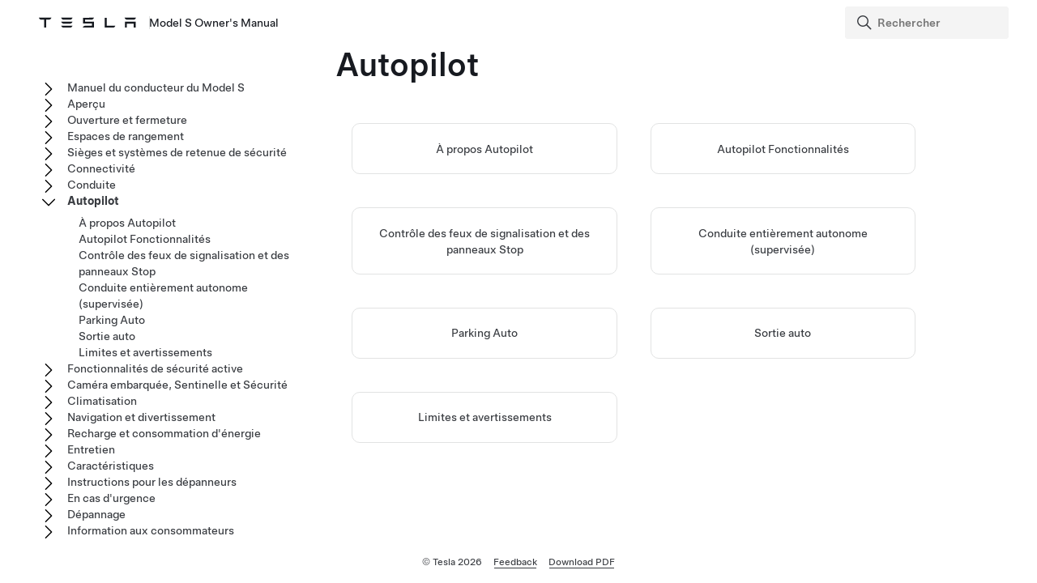

--- FILE ---
content_type: text/javascript; charset=utf-8
request_url: https://www.tesla.com/ownersmanual/models/fr_us/js/js.js
body_size: 3633
content:
$(document).ready(function() {
	init();
    //closeAllButton();
    ExpandCollapseAllButtonShow();
     updateTeslaToolboxLinks();
    
});

function init() {
$(document).find(".cmd .xref").each(function() {
    var href = $(this).attr("href");

    var currentURL = window.location;
    var baseURL = currentURL.protocol + "//" + currentURL.host

    var newHref = new URL(baseURL+"/"+href);
    //console.log("new url: "+newHref);

    newHref.search = '';

    var hrefNoSearch = newHref.pathname.split("/")[1];

    //console.log("no search url: "+newHref.pathname.split("/")[1]);

    if(href.startsWith("#") || href.startsWith("http")) {
        // If this is an anchor link, do not add the expansion
        //console.log("This looks like an anchor link: " + href);
    } else {
        $("<button class=\"expand tds-icon-btn tds-icon-btn--small tds--highlighted\" type=\"button\" aria-pressed=\"false\" aria-label=\"...\" data-href=\"" + hrefNoSearch + "\"><svg class=\"tds-icon tds-icon--small tds-icon-plus-small\"><use href=\"./img/spritemap.svg#tds-icon-plus-small\"></use></svg>").insertAfter($(this));
        
    }
});
// same as above, but for linkexp class
$(document).find(".linkexp").each(function() {
    var href = $(this).attr("href");


    var currentURL = window.location;
    var baseURL = currentURL.protocol + "//" + currentURL.host

    var newHref = new URL(baseURL+"/"+href);
    //console.log("new url: "+newHref);

    newHref.search = '';

    var hrefNoSearch = newHref.pathname.split("/")[1];

    //console.log("no search url: "+newHref.pathname.split("/")[1]);

    if(href.startsWith("#") || href.startsWith("http")) {
        // If this is an anchor link, do not add the expansion
        //console.log("This looks like an anchor link: " + href);
    } else {
        $("<button class=\"link-expand tds-icon-btn tds-icon-btn--small tds--highlighted\" type=\"button\" aria-pressed=\"false\" aria-label=\"...\" data-href=\"" + hrefNoSearch + "\"><svg class=\"tds-icon tds-icon--small tds-icon-plus-small\"><use href=\"./img/spritemap.svg#tds-icon-plus-small\"></use></svg>").insertAfter($(this));
        
    }
});

}
function toggleIconSwap(btn) {
  const $btn = $(btn);
  const $use = $btn.find('svg use');
  if (!$use.length) return;
  
  let ref = $use.attr('href') || $use.attr('xlink:href') || '';
  const hashIndex = ref.indexOf('#');
  const spritePath = hashIndex >= 0 ? ref.slice(0, hashIndex) : '';
  const symbolId   = hashIndex >= 0 ? ref.slice(hashIndex + 1) : '';

  const plus  = ($btn.data('plus')  || 'tds-icon-plus-small').replace(/^#/, '');
  const minus = ($btn.data('minus') || 'tds-icon-minus-small').replace(/^#/, '');
  

  const $li = $btn.closest('li');     
  const hasProc = $li.children('div.procFetch').length > 0;

  const isExpanded = $btn.hasClass('expanded'); 

  const symbol = (isExpanded && hasProc) ? minus : plus;
  const nextRef = `${spritePath}#${symbol}`;
  
  $use.attr('href', nextRef).attr('xlink:href', nextRef);
  
}

$(document).on("click", "button.expand",function(e) {		
    var href = $(this).attr("data-href");
	var newPFRow = null;

    var pfRow = $(this).closest("li");

    newPFRow = $("<div class=\"procFetch\"></div>").appendTo($(pfRow));
    //$(newPFRow).hide().load(href + " .tds-layout-main").fadeIn('slow');
    $(newPFRow).load(href + " .tds-layout-main", function(){
        $(this).find(".cmd .xref").each(function() {
            var hrefn = $(this).attr("href");
                
            if($(hrefn).find(href).length) {
                //xref points to something in the current document -- probably shouldn't pull in the procedure?
            } else {
                $("<button class=\"expand tds-icon-btn tds-icon-btn--small tds--highlighted\" type=\"button\" aria-pressed=\"false\" aria-label=\"...\" data-href=\"" + hrefn + "\"><svg class=\"tds-icon tds-icon--small tds-icon-plus-small\"><use href=\"./img/spritemap.svg#tds-icon-plus-small\"></use></svg>").insertAfter($(this));}
        })
    });

    $(this).attr('aria-pressed', 'true')
    $(this).addClass("expanded").removeClass("expand");
    $(this).attr("title","Click to close procedure");
   toggleIconSwap(this);

});

$(document).on("click", "button.expanded",function() {
    $(this).closest("li").children("div.procFetch").remove();
    $(this).attr('aria-pressed', 'false')
    $(this).addClass("expand").removeClass("expanded");
    $(this).attr("title","Click to see procedure inline");
   toggleIconSwap(this);
});



// same but for linkexp class
$(document).on("click", "button.link-expand",function() {		
    var href = $(this).attr("data-href");
	var newPFRow = null;

    var pfRow = $(this).closest("button");

    newPFRow = $("<div class=\"procFetch\"></div>").insertAfter($(pfRow));
    //$(newPFRow).hide().load(href + " .tds-layout-main").fadeIn('slow');
    $(newPFRow).load(href + " .tds-layout-main", function(){
        $(this).find(".linkexp").each(function() {
            var hrefn = $(this).attr("href");
                
            if($(hrefn).find(href).length) {
                //xref points to something in the current document -- probably shouldn't pull in the procedure?
            } else {
                $("<button class=\"link-expand tds-icon-btn tds-icon-btn--small tds--highlighted\" type=\"button\" aria-pressed=\"false\" aria-label=\"...\" data-href=\"" + hrefn + "\"><svg class=\"tds-icon tds-icon--small tds-icon-plus-small\"><use href=\"./img/spritemap.svg#tds-icon-plus-small\"></use></svg>").insertAfter($(this));}
        })
    });

    $(this).attr('aria-pressed', 'true')
    $(this).addClass("link-expanded").removeClass("link-expand");
    $(this).attr("title","Click to close procedure");
    toggleIconSwap(this);

});

$(document).on("click", "button.link-expanded",function() {
    $(this).next("div.procFetch").remove();
    $(this).attr('aria-pressed', 'false')
    $(this).addClass("link-expand").removeClass("link-expanded");
    $(this).attr("title","Click to see procedure inline");
    toggleIconSwap(this);
});

function ExpandCollapseAllButtonShow() {
  const CONTAINER_SEL        = 'article, section';
  const TITLE_FALLBACKS      = '[class^="topictitle"], .sectiontitle, .title';
  const TRIGGER_WRAP_SEL     = '.cmd, .linkexp';
  const STEP_TOGGLE_BTN_SEL  = '.expand[aria-pressed], .expanded[aria-pressed]';

  const cssEscape = (window.CSS && CSS.escape)
    ? CSS.escape
    : s => s.replace(/([ #;?%&,.+*~\':"!^$[\]()=>|/@])/g,'\\$1');

  function findTitle($c) {
    if ($c.is('article')) {
      const labelledBy = $c.attr('aria-labelledby');
      if (labelledBy) {
        const $t = $('#' + cssEscape(labelledBy));
        if ($t.length) return $t.first();
      }
    }
    return $c.find(TITLE_FALLBACKS).first();
  }

  // Only toggles whose closest container is this one
  function togglesInThisContainer($c) {
    const $all = $c.find(TRIGGER_WRAP_SEL).find(STEP_TOGGLE_BTN_SEL);
    return $all.filter(function () {
      return $(this).closest(CONTAINER_SEL).get(0) === $c.get(0);
    });
  }

  // Open if aria-pressed=true OR class=expanded
  function isToggleOpen($btn) {
    const aria = $btn.attr('aria-pressed');
    if (aria === 'true') return true;
    if ($btn.hasClass('expanded')) return true;
    return false;
  }

  function updateCollapseState($c) {
    const $title = findTitle($c);
    if (!$title.length) return;
    const anyOpen = togglesInThisContainer($c).filter((_, b) => isToggleOpen($(b))).length > 0;
    
    $title.find('.expandAllBtn').prop('disabled', anyOpen);
    $title.find('.collapseAllBtn').prop('disabled', !anyOpen);
  }

  function injectControls($c) {
    if ($c.data('controlsInjected')) return;

    const $title   = findTitle($c);
    const $toggles = togglesInThisContainer($c);
    if (!$title.length || $toggles.length === 0) return; 

    $title.append(
      ' <span class="expand-collapse-btns"><button type="button" class="tds-btn tds-btn--tertiary expandAllBtn">Expand All</button>' +
      ' <span class="sep" aria-hidden="true">|</span>' +
      ' <button type="button" class="tds-btn tds-btn--tertiary collapseAllBtn" disabled>Collapse All</button></span>'
    );
    
    $title.addClass('is-header-sticky');

    // Sync when any single toggle in this container changes state
    $c.on('click.syncState.scope', STEP_TOGGLE_BTN_SEL, () => setTimeout(() => updateCollapseState($c), 0));

    setTimeout(() => updateCollapseState($c), 0);

    $c.data('controlsInjected', true);
  }

  $(CONTAINER_SEL).each(function () { injectControls($(this)); });

  $(document).on('click', '.expandAllBtn', function () {
    const $container = $(this).closest(CONTAINER_SEL).first();
    togglesInThisContainer($container)
      .filter((_, b) => !isToggleOpen($(b)))
      .each((_, b) => b.click());
    setTimeout(() => updateCollapseState($container), 0);
  });

  $(document).on('click', '.collapseAllBtn', function () {
    const $container = $(this).closest(CONTAINER_SEL).first();
    togglesInThisContainer($container)
      .filter((_, b) => isToggleOpen($(b)))
      .each((_, b) => b.click());
    setTimeout(() => updateCollapseState($container), 0);
  });
}

const toggleBtn = document.getElementById("toggle-third-rail");
const aside = document.querySelector(".third-rail");
const asidebody = document.querySelector(".third-rail-body");
if (toggleBtn) {
    if (!asidebody || !asidebody.textContent.trim() && asidebody.children.length === 0) {
        toggleBtn.style.display = "none";
    } 
    else {
  // Only add the toggle handler if there is content
      const icon = toggleBtn.querySelector("use");
    
      const updateState = (isCollapsed) => {
    
            aside.setAttribute("data-collapsed", isCollapsed);
            toggleBtn.setAttribute("data-collapsed", isCollapsed);
            toggleBtn.setAttribute("aria-pressed", isCollapsed);
            toggleBtn.setAttribute("title", isCollapsed ? "Click to Expand" : "Click to Collapse");
            toggleBtn.setAttribute("aria-label", isCollapsed ? "Expand panel" : "Collapse panel");
    
        icon.setAttribute(
          "href",
                isCollapsed
            ? "./img/spritemap.svg#tds-icon-plus-small"
            : "./img/spritemap.svg#tds-icon-minus-small"
        );
        };
       const isMobile = window.innerWidth < 600; 
       const initialCollapsed = isMobile; // True for mobile, false for desktop
       updateState(initialCollapsed);
       toggleBtn.addEventListener("click", () => {
            const isCollapsed = aside.getAttribute("data-collapsed") === "true";
            const newState = !isCollapsed;
            updateState(newState);
      });
    }
}


$(function () {
  var $nav = $('.side-nav');
  if (!$nav.length) return;

  $nav.find('ul.child').removeAttr('style');

  //Collapse everything by default
  $nav.find('li.parent').attr('data-collapsed', 'true');

  //Expand ancestors of the active link
  $nav.find('a.active').each(function () {
    $(this).parents('li.parent').attr('data-collapsed', 'false');
  });

  $nav.on('click', 'li.parent > .toggle', function (e) {
    e.preventDefault();
    e.stopPropagation();
    if (e.stopImmediatePropagation) e.stopImmediatePropagation();

    var $li = $(this).closest('li.parent');
    var wasCollapsed = $li.attr('data-collapsed') === 'true';
    var willBeCollapsed = !wasCollapsed;

    // flip attribute
    $li.attr('data-collapsed', willBeCollapsed ? 'true' : 'false');


    var $child = $li.children('ul.child');
    $child.removeAttr('style')                
          .css('display', willBeCollapsed ? 'none' : 'block'); 

    console.log('toggle', {
      li: $li[0],
      wasCollapsed: wasCollapsed,
      willBeCollapsed: willBeCollapsed,
      child: $child[0],
      computedDisplay: $child.length ? getComputedStyle($child[0]).display : '(none)'
    });
  });
});

//when topic is clicked in nav instead of toggle button
const sideNav = document.querySelector('.side-nav');

sideNav.querySelectorAll('.parent').forEach(li => {
  li.setAttribute('data-collapsed', 'true');
});

const activeLinks = sideNav.querySelectorAll('a.active');
console.log(activeLinks);
activeLinks.forEach(link => {

  let n = link.parentElement;
  console.log(n);
  while (n && n !== sideNav) {
    if (n.classList.contains('parent')) {
    console.log("n.classList.contains('parent')");
      n.setAttribute('data-collapsed', 'false');
    }
    n = n.parentElement;
  }
});

// button to close all

document.addEventListener("click", function (e) {
  const btn = e.target.closest("button[data-tds-open-modal='img-modal']");
  if (!btn) return;

  const img = btn.querySelector("img");
  if (!img) return;

  const modalContent = document.querySelector(".tds-modal-content");
  if (!modalContent) return;

  const modalDialog = modalContent.closest(".tds-modal") || modalContent.closest("dialog");
  modalContent.innerHTML = "";

  const tempImg = new Image();
  tempImg.onload = function() {
  const naturalWidth = tempImg.naturalWidth;
  const naturalHeight = tempImg.naturalHeight;
    
  if (modalDialog && naturalWidth > 500) {
      modalDialog.classList.add("tds-modal--fullscreen");
    } else if (modalDialog) {
      modalDialog.classList.remove("tds-modal--fullscreen");
  }
  
  const clone = img.cloneNode(true);
  clone.removeAttribute("height");
  clone.removeAttribute("width");
  clone.style.removeProperty("max-width");
  clone.style.removeProperty("max-height");
    
  const modalHeaderHeight = 60;
  const modalPadding = 40; 
  const additionalHeight = modalHeaderHeight + modalPadding;
    

  const maxViewportWidth = window.innerWidth; 
  const maxViewportHeight = window.innerHeight; 
    

  let finalWidth = naturalWidth;
  let finalHeight = naturalHeight;
  if (naturalWidth > 500) {
    clone.style.width = finalWidth + "px";
    clone.style.height = finalHeight + "px";
    clone.style.objectFit = "contain";
  }
    
  modalContent.appendChild(clone);
  };
  
  // Start loading the image to get its natural dimensions
  tempImg.src = img.src;
});



function closeAllButton() {
    if ($(".cmd, .linkexp")[0]){
        $("<li><button class=\"tds-site-nav-item closeAll\">Collapse All</button></li>").appendTo("#button-nav");
    } else {}
        
}

$(document).on("click", "button.closeAll",function() {
    $(".procFetch").remove(); 
});
/* Handling dynamic toolbox URL based on signed in state */
function parseJwt(token) {
try {
  const payload = token.split('.')[1];
  return JSON.parse(atob(payload.replace(/-/g, '+').replace(/_/g, '/')));
} catch { return null; }
}

const token = document.cookie
.split('; ')
.find(row => row.startsWith('authToken='))
?.split('=')[1];
const IdToken = document.cookie
.split('; ')
.find(row => row.startsWith('idToken='))
?.split('=')[1];
const jwt = parseJwt(token);

const isEmployee = jwt && jwt.isEmployee;

function updateTeslaToolboxLinks() {
    const links = document.querySelectorAll('a.tds-link[href*="toolbox.teslamotors.com"], a.tds-link[href*="toolbox.tesla.com"]');    
    if (!jwt) {
/*        console.log('No JWT cookie found. Using tesla.com domain.');*/
        switchToDomain(links, 'tesla.com');
        return;
    }   
    // check employee status    
    if (isEmployee === "True") {
/*        console.log('Tesla employee detected. Using teslamotors.com domain.');*/
        switchToDomain(links, 'teslamotors.com');
    } else {
/*        console.log('Not a Tesla employee or invalid JWT. Using tesla.com domain.');*/
        switchToDomain(links, 'tesla.com');
    }
}

function switchToDomain(links, domain) {
    links.forEach(link => {
        let href = link.getAttribute('href');
        href = href.replace(/toolbox\.(teslamotors\.com|tesla\.com)/, `toolbox.${domain}`);
        link.setAttribute('href', href);
    });
}


--- FILE ---
content_type: application/javascript
request_url: https://www.tesla.com/j5k0Pz_8p/sIa1Du77c/xlA/Hik-Qw/EX3pDkf79OOrQL1aG7/JWAdSyID/extabSs5/Sg8C
body_size: 176343
content:
(function(){if(typeof Array.prototype.entries!=='function'){Object.defineProperty(Array.prototype,'entries',{value:function(){var index=0;const array=this;return {next:function(){if(index<array.length){return {value:[index,array[index++]],done:false};}else{return {done:true};}},[Symbol.iterator]:function(){return this;}};},writable:true,configurable:true});}}());(function(){Bf();wgM();IWM();var px=function(Ar){var jp=1;var wU=[];var hq=Wh["Math"]["sqrt"](Ar);while(jp<=hq&&wU["length"]<6){if(Ar%jp===0){if(Ar/jp===jp){wU["push"](jp);}else{wU["push"](jp,Ar/jp);}}jp=jp+1;}return wU;};var kx=function(OW,pB){return OW!==pB;};var jb=function(Hr,fB){return Hr<<fB;};var KT=function(Sq,k8){var N1=Wh["Math"]["round"](Wh["Math"]["random"]()*(k8-Sq)+Sq);return N1;};var tW=function(){return ["\x6c\x65\x6e\x67\x74\x68","\x41\x72\x72\x61\x79","\x63\x6f\x6e\x73\x74\x72\x75\x63\x74\x6f\x72","\x6e\x75\x6d\x62\x65\x72"];};var Ap=function(){if(Wh["Date"]["now"]&&typeof Wh["Date"]["now"]()==='number'){return Wh["Math"]["round"](Wh["Date"]["now"]()/1000);}else{return Wh["Math"]["round"](+new (Wh["Date"])()/1000);}};var U1=function(YB,xT){return YB>>>xT|YB<<32-xT;};var Bn=function(Ub,SR){return Ub>SR;};var VB=function(){TB=["\x6c\x65\x6e\x67\x74\x68","\x41\x72\x72\x61\x79","\x63\x6f\x6e\x73\x74\x72\x75\x63\x74\x6f\x72","\x6e\x75\x6d\x62\x65\x72"];};var b1=function(MR){var Kb=0;for(var Fd=0;Fd<MR["length"];Fd++){Kb=Kb+MR["charCodeAt"](Fd);}return Kb;};var p6=function(){return Fx.apply(this,[V2,arguments]);};var LA=function(CI,XA){return CI+XA;};var I6=function(){return [];};var FT=function(nx,kB){return nx<=kB;};var zq=function(Yq){if(Yq==null)return -1;try{var lK=0;for(var WU=0;WU<Yq["length"];WU++){var mB=Yq["charCodeAt"](WU);if(mB<128){lK=lK+mB;}}return lK;}catch(fU){return -2;}};var j1=function(Vr){if(Wh["document"]["cookie"]){try{var fA=Wh["document"]["cookie"]["split"]('; ');var H1=null;var q7=null;for(var Y1=0;Y1<fA["length"];Y1++){var j8=fA[Y1];if(j8["indexOf"](""["concat"](Vr,"="))===0){var dT=j8["substring"](""["concat"](Vr,"=")["length"]);if(dT["indexOf"]('~')!==-1||Wh["decodeURIComponent"](dT)["indexOf"]('~')!==-1){H1=dT;}}else if(j8["startsWith"](""["concat"](Vr,"_"))){var JB=j8["indexOf"]('=');if(JB!==-1){var UA=j8["substring"](JB+1);if(UA["indexOf"]('~')!==-1||Wh["decodeURIComponent"](UA)["indexOf"]('~')!==-1){q7=UA;}}}}if(q7!==null){return q7;}if(H1!==null){return H1;}}catch(Xb){return false;}}return false;};var YT=function(vA,EU){return vA^EU;};var dB=function(AR,xR){return AR%xR;};var Bb=function(){MU=["\x61\x70\x70\x6c\x79","\x66\x72\x6f\x6d\x43\x68\x61\x72\x43\x6f\x64\x65","\x53\x74\x72\x69\x6e\x67","\x63\x68\x61\x72\x43\x6f\x64\x65\x41\x74"];};var Ux=function(zB){var lA=zB[0]-zB[1];var fx=zB[2]-zB[3];var qK=zB[4]-zB[5];var rr=Wh["Math"]["sqrt"](lA*lA+fx*fx+qK*qK);return Wh["Math"]["floor"](rr);};var fW=function(UR,wr){return UR*wr;};var OT=function(gK,Lq){return gK&Lq;};var AI=function(Zn,BW){return Zn instanceof BW;};var J1=function(){return Wh["window"]["navigator"]["userAgent"]["replace"](/\\|"/g,'');};var JK=function(){return Wh["Math"]["floor"](Wh["Math"]["random"]()*100000+10000);};var Zq=function(Rd){var HT='';for(var Wn=0;Wn<Rd["length"];Wn++){HT+=Rd[Wn]["toString"](16)["length"]===2?Rd[Wn]["toString"](16):"0"["concat"](Rd[Wn]["toString"](16));}return HT;};var jB=function(){if(Wh["Date"]["now"]&&typeof Wh["Date"]["now"]()==='number'){return Wh["Date"]["now"]();}else{return +new (Wh["Date"])();}};var BR=function(){return Fx.apply(this,[Af,arguments]);};var cW=function(SK){return void SK;};var K6=function(){return Fx.apply(this,[QD,arguments]);};var b7=function(fr){if(fr===undefined||fr==null){return 0;}var BK=fr["toLowerCase"]()["replace"](/[^a-z]+/gi,'');return BK["length"];};var Uq=function(){var Pn;if(typeof Wh["window"]["XMLHttpRequest"]!=='undefined'){Pn=new (Wh["window"]["XMLHttpRequest"])();}else if(typeof Wh["window"]["XDomainRequest"]!=='undefined'){Pn=new (Wh["window"]["XDomainRequest"])();Pn["onload"]=function(){this["readyState"]=4;if(this["onreadystatechange"] instanceof Wh["Function"])this["onreadystatechange"]();};}else{Pn=new (Wh["window"]["ActiveXObject"])('Microsoft.XMLHTTP');}if(typeof Pn["withCredentials"]!=='undefined'){Pn["withCredentials"]=true;}return Pn;};var xU=function(O8,tq){return O8==tq;};var Rn=function bK(jK,In){'use strict';var jU=bK;switch(jK){case EF:{Yb.push(d7);var dn=function(Fq){return bK.apply(this,[mt,arguments]);};var tK=[kx(typeof vT()[ZU(w6)],LA([],[][[]]))?vT()[ZU(Kd)](FB,xI,KU,hK([])):vT()[ZU(tb)](cR,wK,hK(hK(VI)),hK({})),vT()[ZU(M6)](Ad,bB,VR,gx)];var gB=tK[cT()[wB(Ln)].call(null,wh,Yn,cB,gx)](function(lB){var Zp=dn(lB);Yb.push(HK);if(hK(hK(Zp))&&hK(hK(Zp[cT()[wB(gx)](KB,hK(hK({})),CW,g1)]))&&hK(hK(Zp[cT()[wB(gx)].call(null,KB,TA,CW,ER)][vB()[JU(f6)](KA,LX)]))){Zp=Zp[cT()[wB(gx)].apply(null,[KB,bb,CW,hK(hK(VI))])][vB()[JU(f6)](KA,LX)]();var xx=LA(b6(Zp[cT()[wB(N7)](c1,sI,II,hU)](PB()[Gq(Px)](Sp,Qb,CT,QW,GT)),gA(VI)),jb(Wh[T7()[gq(Oq)].apply(null,[P7,tb,fI])](Bn(Zp[cT()[wB(N7)](c1,S7,II,hK(hK([])))](kx(typeof bp()[hW(zR)],LA([],[][[]]))?bp()[hW(w6)](MY,Td,WG):bp()[hW(YY)](Px,qG,DH)),gA(VI))),DL[ER]));var Fz;return Yb.pop(),Fz=xx,Fz;}else{var Ss;return Ss=b6(typeof T7()[gq(ER)],LA([],[][[]]))?T7()[gq(vE)].call(null,Lm,DG,cs):T7()[gq(bY)](RT,I0,Oq),Yb.pop(),Ss;}Yb.pop();});var B4;return B4=gB[PB()[Gq(VI)](Qv,Xs,zR,MO,OE)](T7()[gq(dY)].call(null,Rl,hK({}),KU)),Yb.pop(),B4;}break;case OD:{Yb.push(WE);var XV=T7()[gq(bY)](Pz,g1,Oq);try{var tv=Yb.length;var CZ=hK([]);XV=kx(typeof Wh[nE()[mE(Xs)](S4,nk,hU,HZ)],nE()[mE(V4)](BO,WO,z6,Jk))?cT()[wB(OE)].apply(null,[YA,Oq,dY,gE]):vB()[JU(TA)](SV,Kx);}catch(Mv){Yb.splice(Dz(tv,VI),Infinity,WE);XV=kx(typeof bp()[hW(I0)],LA('',[][[]]))?bp()[hW(Am)](nk,bT,d4):bp()[hW(YY)](hK({}),w5,Sk);}var xm;return Yb.pop(),xm=XV,xm;}break;case CF:{var Kv=In[EN];Yb.push(GY);if(b6([b6(typeof vT()[ZU(gx)],LA('',[][[]]))?vT()[ZU(tb)](wL,Fs,Px,hU):vT()[ZU(NL)](zR,vx,WG,hK(hK([]))),kx(typeof vT()[ZU(fz)],'undefined')?vT()[ZU(r5)](kE,Gs,hK({}),tb):vT()[ZU(tb)](Vm,zk,g1,w6),T7()[gq(qv)](nB,N7,QH)][cT()[wB(N7)].apply(null,[Cd,ml,II,cE])](Kv[T7()[gq(gZ)](A4,N7,km)][vB()[JU(fL)](Hl,Z4)]),gA(VI))){Yb.pop();return;}Wh[b6(typeof HL()[rE(KA)],LA([],[][[]]))?HL()[rE(TA)].call(null,AQ,pv,KZ,AY,zm):HL()[rE(Px)].apply(null,[UH,S7,vE,FE,KA])](function(){Yb.push(BE);var lm=hK({});try{var O0=Yb.length;var hL=hK(pg);if(hK(lm)&&Kv[T7()[gq(gZ)].apply(null,[Uz,GT,km])]&&(Kv[T7()[gq(gZ)].call(null,Uz,Oq,km)][PB()[Gq(w6)](qH,hK(hK({})),Q4,pO,bV)](bp()[hW(cz)](H6,G1,Qb))||Kv[T7()[gq(gZ)](Uz,pv,km)][PB()[Gq(w6)].call(null,qH,dY,Q4,SV,bV)](bp()[hW(TQ)].call(null,hK(VI),zv,YG)))){lm=hK(hK(pg));}}catch(Tm){Yb.splice(Dz(O0,VI),Infinity,BE);Kv[T7()[gq(gZ)](Uz,NL,km)][bp()[hW(gO)](ZG,Md,k6)](new (Wh[vT()[ZU(d4)](ME,PR,WG,Am)])(nE()[mE(bs)](QL,Rv,bV,tY),Ak(wM,[vB()[JU(Sl)].call(null,Is,SA),hK(hK({})),T7()[gq(nk)].apply(null,[m8,v5,rL]),hK({}),vB()[JU(FQ)](H5,br),hK(hK(pg))])));}if(hK(lm)&&b6(Kv[T7()[gq(m4)].call(null,x1,TA,Xl)],Xm()[AH(Xs)].apply(null,[gV,v0,WO,lz]))){lm=hK(hK({}));}if(lm){Kv[T7()[gq(gZ)].apply(null,[Uz,IZ,km])][bp()[hW(gO)](JV,Md,k6)](new (Wh[vT()[ZU(d4)].call(null,ME,PR,hK({}),tb)])(b6(typeof vB()[JU(bs)],'undefined')?vB()[JU(cE)](kk,rH):vB()[JU(T0)].apply(null,[bb,HB]),Ak(wM,[vB()[JU(Sl)](Is,SA),hK(hK({})),T7()[gq(nk)](m8,NL,rL),hK([]),b6(typeof vB()[JU(m4)],LA([],[][[]]))?vB()[JU(cE)](A0,Jl):vB()[JU(FQ)](H5,br),hK(hK({}))])));}Yb.pop();},V4);Yb.pop();}break;case cJ:{Yb.push(VZ);if(Wh[cT()[wB(z6)](Kx,Oq,SV,Yn)][vT()[ZU(nk)](hH,U6,f5,fL)]){if(Wh[vB()[JU(gx)](Px,HK)][cT()[wB(zZ)].apply(null,[Qq,g0,sI,m4])](Wh[cT()[wB(z6)](Kx,v5,SV,cV)][vT()[ZU(nk)].call(null,hH,U6,Qb,hK(V4))][vB()[JU(OE)].apply(null,[QW,O1])],kx(typeof vT()[ZU(g1)],'undefined')?vT()[ZU(m4)](k6,WF,zm,bV):vT()[ZU(tb)](Pv,ZG,Yn,Rv))){var hV;return hV=cT()[wB(OE)](bd,WO,dY,SV),Yb.pop(),hV;}var xk;return xk=vB()[JU(sI)](hU,vm),Yb.pop(),xk;}var Bs;return Bs=T7()[gq(bY)].apply(null,[Zm,pO,Oq]),Yb.pop(),Bs;}break;case FP:{var Fk=In[EN];Yb.push(vk);if(Wh[vB()[JU(z6)](LQ,qz)][vT()[ZU(gE)].apply(null,[rL,PL,ZG,qv])](Fk)){var PG;return Yb.pop(),PG=Fk,PG;}Yb.pop();}break;case PM:{Yb.push(rs);throw new (Wh[cT()[wB(Am)].call(null,NB,hK(hK([])),nZ,m4)])(b6(typeof vB()[JU(DG)],'undefined')?vB()[JU(cE)].apply(null,[QE,Im]):vB()[JU(Ln)].apply(null,[Ds,LE]));}break;case nM:{var zl=In[EN];var q5=In[pg];Yb.push(ll);if(xU(q5,null)||Bn(q5,zl[vT()[ZU(V4)].call(null,pZ,FA,hK(hK([])),Yn)]))q5=zl[b6(typeof vT()[ZU(KU)],'undefined')?vT()[ZU(tb)].call(null,f0,FQ,V4,Am):vT()[ZU(V4)].call(null,pZ,FA,FZ,JV)];for(var pV=V4,VE=new (Wh[vB()[JU(z6)](LQ,MZ)])(q5);qs(pV,q5);pV++)VE[pV]=zl[pV];var YZ;return Yb.pop(),YZ=VE,YZ;}break;case B8:{Yb.push(Im);var QG=T7()[gq(bY)].call(null,NT,hK([]),Oq);try{var Wv=Yb.length;var TG=hK(hK(EN));QG=kx(typeof Wh[bp()[hW(m4)](hK(VI),P6,j5)],b6(typeof nE()[mE(VR)],LA([],[][[]]))?nE()[mE(cE)](BE,v5,Tl,E5):nE()[mE(V4)].call(null,j6,Qb,z6,Jk))?cT()[wB(OE)](OK,KA,dY,QW):vB()[JU(TA)].apply(null,[SV,YA]);}catch(NV){Yb.splice(Dz(Wv,VI),Infinity,Im);QG=bp()[hW(Am)].apply(null,[sO,mT,d4]);}var QQ;return Yb.pop(),QQ=QG,QQ;}break;case B3:{Yb.push(SO);var k0=vB()[JU(O5)].call(null,Kk,d5);var fk=hK(hK(EN));try{var IV=Yb.length;var NG=hK([]);var Nl=V4;try{var V5=Wh[cT()[wB(kE)](vb,Xs,Yn,bY)][b6(typeof vB()[JU(qv)],'undefined')?vB()[JU(cE)](Nm,dL):vB()[JU(OE)](QW,vI)][vB()[JU(f6)].call(null,KA,lU)];Wh[vB()[JU(gx)](Px,D1)][T7()[gq(IH)](CB,wV,fz)](V5)[vB()[JU(f6)].apply(null,[KA,lU])]();}catch(hO){Yb.splice(Dz(IV,VI),Infinity,SO);if(hO[bp()[hW(qv)](WG,W7,Dk)]&&b6(typeof hO[bp()[hW(qv)](hK({}),W7,Dk)],b6(typeof nE()[mE(Qm)],LA(T7()[gq(dY)].apply(null,[Bg,hK(hK(V4)),KU]),[][[]]))?nE()[mE(cE)].call(null,NY,Am,Vv,HK):nE()[mE(VI)](mU,zZ,dY,[Wk,VI]))){hO[kx(typeof bp()[hW(Ad)],LA('',[][[]]))?bp()[hW(qv)](hK({}),W7,Dk):bp()[hW(YY)](cE,kH,qz)][vT()[ZU(GT)](Kk,cU,hK(VI),KA)](vB()[JU(p5)].call(null,rL,rU))[T7()[gq(ZZ)](qn,m4,Uv)](function(AZ){Yb.push(vO);if(AZ[T7()[gq(WG)](Jp,QW,AY)](vT()[ZU(Yn)](vE,FO,MO,Yn))){fk=hK(hK({}));}if(AZ[T7()[gq(WG)](Jp,TA,AY)](Xm()[AH(zm)].apply(null,[IZ,Sm,zm,Y6]))){Nl++;}Yb.pop();});}}k0=b6(Nl,OE)||fk?cT()[wB(OE)](cq,hK(hK(V4)),dY,wV):b6(typeof vB()[JU(Yn)],LA([],[][[]]))?vB()[JU(cE)](L5,Dv):vB()[JU(TA)](SV,W3);}catch(OH){Yb.splice(Dz(IV,VI),Infinity,SO);k0=bp()[hW(Am)].call(null,zZ,Fp,d4);}var ZQ;return Yb.pop(),ZQ=k0,ZQ;}break;case nt:{Yb.push(TO);if(hK(Wh[cT()[wB(z6)].call(null,JT,gE,SV,Oq)][Xm()[AH(I0)](ZG,I2,YY,Oq)])){var Um=b6(typeof Wh[cT()[wB(z6)](JT,rZ,SV,Kk)][b6(typeof bp()[hW(MO)],LA('',[][[]]))?bp()[hW(YY)](Rv,C5,j5):bp()[hW(sm)](sI,Gz,TQ)],nE()[mE(V4)](tI,DG,z6,Jk))?cT()[wB(OE)](mR,KA,dY,pO):kx(typeof vB()[JU(KU)],LA([],[][[]]))?vB()[JU(sI)].call(null,hU,Sb):vB()[JU(cE)].apply(null,[gQ,vv]);var zQ;return Yb.pop(),zQ=Um,zQ;}var RL;return RL=T7()[gq(bY)](R7,hK([]),Oq),Yb.pop(),RL;}break;case qJ:{var NH=In[EN];var hE=In[pg];Yb.push(hY);var Qs=xU(null,NH)?null:Fv(nE()[mE(V4)].call(null,LY,cV,z6,Jk),typeof Wh[cT()[wB(g1)].call(null,xZ,Ad,VQ,V4)])&&NH[Wh[cT()[wB(g1)].call(null,xZ,YY,VQ,Xs)][b6(typeof HL()[rE(VI)],'undefined')?HL()[rE(TA)].apply(null,[Ln,vE,XY,wm,bb]):HL()[rE(hU)](G0,Oq,Ad,vQ,IZ)]]||NH[vT()[ZU(Qm)](WO,G6,WO,hK(hK([])))];if(Fv(null,Qs)){var OO,KY,UE,Bl,N4=[],IL=hK(V4),KG=hK(VI);try{var z0=Yb.length;var H0=hK([]);if(UE=(Qs=Qs.call(NH))[vB()[JU(Xs)](GZ,Sm)],b6(V4,hE)){if(kx(Wh[vB()[JU(gx)](Px,j4)](Qs),Qs)){H0=hK(EN);return;}IL=hK(VI);}else for(;hK(IL=(OO=UE.call(Qs))[nE()[mE(O5)](xl,Px,OE,Ln)])&&(N4[T7()[gq(Ad)](Bv,f6,ZG)](OO[Xm()[AH(VI)].apply(null,[z6,TY,cE,l4])]),kx(N4[vT()[ZU(V4)](pZ,wH,hK(VI),hK(V4))],hE));IL=hK(V4));}catch(Iv){KG=hK(V4),KY=Iv;}finally{Yb.splice(Dz(z0,VI),Infinity,hY);try{var Wl=Yb.length;var qL=hK({});if(hK(IL)&&Fv(null,Qs[b6(typeof bp()[hW(fI)],LA('',[][[]]))?bp()[hW(YY)].call(null,YY,Zk,KH):bp()[hW(w6)].call(null,hK(VI),NW,WG)])&&(Bl=Qs[bp()[hW(w6)](TA,NW,WG)](),kx(Wh[vB()[JU(gx)](Px,j4)](Bl),Bl))){qL=hK(hK(pg));return;}}finally{Yb.splice(Dz(Wl,VI),Infinity,hY);if(qL){Yb.pop();}if(KG)throw KY;}if(H0){Yb.pop();}}var PZ;return Yb.pop(),PZ=N4,PZ;}Yb.pop();}break;case NX:{Yb.push(Hm);var ms=T7()[gq(bY)].apply(null,[P1,Yn,Oq]);try{var dQ=Yb.length;var Us=hK({});if(Wh[vB()[JU(Oq)].call(null,cB,RK)][b6(typeof vT()[ZU(w4)],'undefined')?vT()[ZU(tb)].call(null,DO,kY,NL,g0):vT()[ZU(Kd)].call(null,FB,Em,bb,pZ)]&&Wh[vB()[JU(Oq)].call(null,cB,RK)][vT()[ZU(Kd)](FB,Em,H6,TA)][V4]){var kz=b6(Wh[vB()[JU(Oq)](cB,RK)][vT()[ZU(Kd)].call(null,FB,Em,kE,hK({}))][bp()[hW(gE)].call(null,p5,mr,O5)](DL[Qm]),Wh[vB()[JU(Oq)].apply(null,[cB,RK])][vT()[ZU(Kd)](FB,Em,WO,hU)][Kw[nE()[mE(tb)].call(null,jY,bV,TA,HG)]()]);var vZ=kz?cT()[wB(OE)].call(null,Mt,hK(hK(V4)),dY,cV):vB()[JU(TA)].apply(null,[SV,Or]);var bz;return Yb.pop(),bz=vZ,bz;}else{var ds;return Yb.pop(),ds=ms,ds;}}catch(j0){Yb.splice(Dz(dQ,VI),Infinity,Hm);var qY;return Yb.pop(),qY=ms,qY;}Yb.pop();}break;case N3:{Yb.push(HY);if(hK(Yv(PB()[Gq(Lz)](Jz,w6,PH,sI,vE),Wh[vB()[JU(Oq)](cB,HW)]))){var dO;return Yb.pop(),dO=null,dO;}var OL=Wh[vB()[JU(Oq)](cB,HW)][kx(typeof PB()[Gq(VI)],LA([],[][[]]))?PB()[Gq(Lz)](Jz,S0,PH,NL,vE):PB()[Gq(gx)](YG,bY,CO,Xs,Xv)];var Nv=OL[kx(typeof Xm()[AH(zm)],'undefined')?Xm()[AH(MO)](JV,VL,g1,V4):Xm()[AH(OE)].call(null,nk,PH,tY,Ql)];var jk=OL[nE()[mE(MO)](JZ,SV,TA,Ml)];var Es=OL[HL()[rE(z6)].apply(null,[n4,ZG,OE,wK,Ds])];var QY;return QY=[Nv,b6(jk,V4)?V4:Bn(jk,V4)?gA(VI):gA(tb),Es||vT()[ZU(LQ)].apply(null,[bY,Wp,p5,gZ])],Yb.pop(),QY;}break;case wg:{Yb.push(Tv);var wZ=T7()[gq(bY)](GW,hK(hK({})),Oq);if(Wh[kx(typeof vB()[JU(Px)],LA('',[][[]]))?vB()[JU(Oq)](cB,bn):vB()[JU(cE)](zH,Kd)]&&Wh[vB()[JU(Oq)].apply(null,[cB,bn])][vT()[ZU(Kd)](FB,GQ,hK(VI),IH)]&&Wh[vB()[JU(Oq)].call(null,cB,bn)][vT()[ZU(Kd)].call(null,FB,GQ,hK(hK([])),Oq)][bp()[hW(fI)].call(null,hK([]),Cn,Wm)]){var X4=Wh[vB()[JU(Oq)](cB,bn)][vT()[ZU(Kd)](FB,GQ,DG,w4)][bp()[hW(fI)].apply(null,[I0,Cn,Wm])];try{var lO=Yb.length;var nG=hK(hK(EN));var hk=Wh[T7()[gq(hU)].apply(null,[Dp,fL,BY])][T7()[gq(mz)](pq,V4,N7)](fW(Wh[T7()[gq(hU)].call(null,Dp,N7,BY)][kx(typeof cT()[wB(wV)],'undefined')?cT()[wB(pv)](dW,KU,WO,WO):cT()[wB(bV)](Vm,Hl,IY,wV)](),d0))[vB()[JU(f6)].apply(null,[KA,Vp])]();Wh[kx(typeof vB()[JU(q0)],LA('',[][[]]))?vB()[JU(Oq)](cB,bn):vB()[JU(cE)].apply(null,[Sv,dv])][kx(typeof vT()[ZU(GT)],LA('',[][[]]))?vT()[ZU(Kd)].apply(null,[FB,GQ,IZ,KA]):vT()[ZU(tb)](HK,F0,q0,hU)][bp()[hW(fI)](Zv,Cn,Wm)]=hk;var Ok=b6(Wh[vB()[JU(Oq)].call(null,cB,bn)][vT()[ZU(Kd)](FB,GQ,hK(hK(VI)),Lz)][kx(typeof bp()[hW(Lz)],LA('',[][[]]))?bp()[hW(fI)].call(null,ZG,Cn,Wm):bp()[hW(YY)].call(null,fL,OY,Nm)],hk);var wl=Ok?cT()[wB(OE)](qd,sO,dY,Ds):vB()[JU(TA)].call(null,SV,Nx);Wh[vB()[JU(Oq)].apply(null,[cB,bn])][kx(typeof vT()[ZU(KA)],LA([],[][[]]))?vT()[ZU(Kd)](FB,GQ,f6,hK(V4)):vT()[ZU(tb)](fH,JE,p5,Kk)][bp()[hW(fI)](Lz,Cn,Wm)]=X4;var J0;return Yb.pop(),J0=wl,J0;}catch(LG){Yb.splice(Dz(lO,VI),Infinity,Tv);if(kx(Wh[vB()[JU(Oq)](cB,bn)][vT()[ZU(Kd)](FB,GQ,Zv,qv)][bp()[hW(fI)](MY,Cn,Wm)],X4)){Wh[vB()[JU(Oq)](cB,bn)][vT()[ZU(Kd)].apply(null,[FB,GQ,DG,zZ])][kx(typeof bp()[hW(SV)],'undefined')?bp()[hW(fI)].apply(null,[V4,Cn,Wm]):bp()[hW(YY)](OE,E4,Tz)]=X4;}var lv;return Yb.pop(),lv=wZ,lv;}}else{var gv;return Yb.pop(),gv=wZ,gv;}Yb.pop();}break;case mt:{var Fq=In[EN];var dl;Yb.push(rv);return dl=Wh[vB()[JU(gx)].apply(null,[Px,OZ])][kx(typeof cT()[wB(gx)],'undefined')?cT()[wB(zZ)](Rr,Qb,sI,hK(hK({}))):cT()[wB(bV)].apply(null,[DO,SV,cl,zR])](Wh[vB()[JU(Oq)].call(null,cB,jI)][kx(typeof PB()[Gq(IH)],LA(T7()[gq(dY)].call(null,D5,Kk,KU),[][[]]))?PB()[Gq(z6)](nY,Yn,Cl,kE,z6):PB()[Gq(gx)](DY,Kd,fH,Rv,DV)],Fq),Yb.pop(),dl;}break;case fh:{var jQ=In[EN];return jQ;}break;case pg:{Yb.push(KE);var cH=b6(typeof T7()[gq(Hl)],LA('',[][[]]))?T7()[gq(vE)](GO,qv,UH):T7()[gq(bY)](D6,fz,Oq);try{var Hv=Yb.length;var Z6=hK({});cH=Wh[bp()[hW(nk)](JV,cv,QH)][kx(typeof vB()[JU(g0)],LA('',[][[]]))?vB()[JU(OE)](QW,Tq):vB()[JU(cE)](Gl,xV)][vB()[JU(VR)](gY,RY)](cT()[wB(sO)].call(null,Gs,w6,Kd,SV))?cT()[wB(OE)].apply(null,[f7,bs,dY,hK({})]):vB()[JU(TA)](SV,Iq);}catch(c5){Yb.splice(Dz(Hv,VI),Infinity,KE);cH=bp()[hW(Am)](S7,FR,d4);}var EH;return Yb.pop(),EH=cH,EH;}break;case H8:{Yb.push(JQ);var xs;return xs=hK(Yv(kx(typeof vB()[JU(N7)],LA('',[][[]]))?vB()[JU(OE)](QW,Wp):vB()[JU(cE)](jE,Km),Wh[cT()[wB(z6)](GJ,gx,SV,sY)][bp()[hW(sY)](q0,bA,SV)][vB()[JU(EO)](G0,Y8)][PB()[Gq(SV)](gs,hK(VI),V4,bV,hU)])||Yv(vB()[JU(OE)](QW,Wp),Wh[kx(typeof cT()[wB(vH)],LA([],[][[]]))?cT()[wB(z6)](GJ,MO,SV,IZ):cT()[wB(bV)](VG,O5,R4,bV)][b6(typeof bp()[hW(gE)],LA('',[][[]]))?bp()[hW(YY)](hK([]),SZ,Hm):bp()[hW(sY)](rZ,bA,SV)][vB()[JU(EO)].call(null,G0,Y8)][bp()[hW(G6)].call(null,Rv,cm,sY)])),Yb.pop(),xs;}break;case MX:{Yb.push(z5);var S5=T7()[gq(bY)](C4,VR,Oq);try{var nl=Yb.length;var Ez=hK(hK(EN));if(Wh[kx(typeof vB()[JU(sY)],'undefined')?vB()[JU(Oq)](cB,qq):vB()[JU(cE)](nm,xG)][vT()[ZU(Kd)].apply(null,[FB,jO,hK(hK({})),zZ])]&&Wh[vB()[JU(Oq)](cB,qq)][vT()[ZU(Kd)](FB,jO,bb,DG)][V4]&&Wh[kx(typeof vB()[JU(N7)],LA([],[][[]]))?vB()[JU(Oq)].apply(null,[cB,qq]):vB()[JU(cE)].call(null,fV,Am)][kx(typeof vT()[ZU(YY)],LA([],[][[]]))?vT()[ZU(Kd)](FB,jO,H6,hK(hK(VI))):vT()[ZU(tb)](II,GO,hY,hK(hK(V4)))][V4][V4]&&Wh[vB()[JU(Oq)](cB,qq)][vT()[ZU(Kd)].call(null,FB,jO,GT,cE)][V4][V4][cT()[wB(DG)].call(null,MQ,Lz,km,KU)]){var pL=b6(Wh[vB()[JU(Oq)].apply(null,[cB,qq])][vT()[ZU(Kd)](FB,jO,MO,hK({}))][DL[VI]][V4][cT()[wB(DG)].call(null,MQ,cV,km,hU)],Wh[vB()[JU(Oq)](cB,qq)][vT()[ZU(Kd)].apply(null,[FB,jO,TA,q0])][V4]);var jZ=pL?cT()[wB(OE)](sb,Hl,dY,hK({})):vB()[JU(TA)](SV,Sx);var Cv;return Yb.pop(),Cv=jZ,Cv;}else{var IQ;return Yb.pop(),IQ=S5,IQ;}}catch(x4){Yb.splice(Dz(nl,VI),Infinity,z5);var bO;return Yb.pop(),bO=S5,bO;}Yb.pop();}break;case NS:{Yb.push(Bm);var qE={};var q4={};try{var D4=Yb.length;var CL=hK(hK(EN));var tQ=new (Wh[vB()[JU(Yn)].apply(null,[bs,HR])])(V4,DL[VI])[T7()[gq(NL)](Y0,hK(hK({})),j5)](nE()[mE(I0)].call(null,Y4,Qm,cE,HO));var JY=tQ[T7()[gq(fL)].apply(null,[XE,hK(VI),I0])](bp()[hW(f5)].apply(null,[hK(hK(VI)),GY,Is]));var Oz=tQ[vT()[ZU(kE)](Ln,mQ,hY,Ds)](JY[cT()[wB(QW)](Lb,fI,FQ,Oq)]);var BZ=tQ[vT()[ZU(kE)](Ln,mQ,p5,mz)](JY[bp()[hW(zZ)].call(null,zR,tG,LQ)]);qE=Ak(wM,[kx(typeof bp()[hW(g1)],LA('',[][[]]))?bp()[hW(YG)].apply(null,[WO,B5,sO]):bp()[hW(YY)].call(null,hK(hK({})),rQ,wz),Oz,vT()[ZU(cz)](hU,WF,KH,Ad),BZ]);var tk=new (Wh[kx(typeof vB()[JU(f5)],'undefined')?vB()[JU(Yn)](bs,HR):vB()[JU(cE)].call(null,qQ,Mm)])(V4,V4)[T7()[gq(NL)](Y0,gZ,j5)](vB()[JU(M6)].apply(null,[BQ,Ql]));var Ul=tk[b6(typeof T7()[gq(p5)],'undefined')?T7()[gq(vE)](zE,hK(VI),Wz):T7()[gq(fL)](XE,p5,I0)](kx(typeof bp()[hW(GT)],LA('',[][[]]))?bp()[hW(f5)](sm,GY,Is):bp()[hW(YY)].apply(null,[hK(V4),ZY,Vk]));var YO=tk[vT()[ZU(kE)](Ln,mQ,vH,gx)](Ul[cT()[wB(QW)](Lb,Ad,FQ,hK(hK(VI)))]);var JO=tk[vT()[ZU(kE)](Ln,mQ,p5,zZ)](Ul[bp()[hW(zZ)].apply(null,[QW,tG,LQ])]);q4=Ak(wM,[PB()[Gq(MO)](K4,hK(VI),ZY,ZZ,bV),YO,vB()[JU(wK)].apply(null,[PV,gk]),JO]);}finally{Yb.splice(Dz(D4,VI),Infinity,Bm);var nv;return nv=Ak(wM,[vT()[ZU(FQ)].call(null,GO,zL,Rv,hK(VI)),qE[bp()[hW(YG)](gx,B5,sO)]||null,bp()[hW(T0)](hY,qH,N7),qE[vT()[ZU(cz)].apply(null,[hU,WF,tL,S7])]||null,vB()[JU(sm)](Rv,Ys),q4[PB()[Gq(MO)].call(null,K4,Yn,ZY,sY,bV)]||null,kx(typeof T7()[gq(sm)],LA([],[][[]]))?T7()[gq(gE)].apply(null,[jr,cV,Qm]):T7()[gq(vE)](Em,hK({}),xz),q4[vB()[JU(wK)].apply(null,[PV,gk])]||null]),Yb.pop(),nv;}Yb.pop();}break;case F8:{Yb.push(fH);throw new (Wh[cT()[wB(Am)].apply(null,[kn,N7,nZ,QW])])(vB()[JU(Ln)](Ds,v6));}break;case Ph:{Yb.push(lQ);var Lv=Wh[vB()[JU(gx)].call(null,Px,TE)][vB()[JU(kE)].apply(null,[ml,bv])]?Wh[vB()[JU(gx)](Px,TE)][bp()[hW(v5)].apply(null,[pZ,RE,wV])](Wh[b6(typeof vB()[JU(q0)],LA([],[][[]]))?vB()[JU(cE)](zG,l4):vB()[JU(gx)](Px,TE)][vB()[JU(kE)](ml,bv)](Wh[vB()[JU(Oq)].call(null,cB,Pr)]))[PB()[Gq(VI)](RO,hK(V4),zR,vE,OE)](kx(typeof bp()[hW(g0)],LA('',[][[]]))?bp()[hW(bY)](hK(VI),Bt,zm):bp()[hW(YY)](hK(hK({})),R5,WH)):T7()[gq(dY)].apply(null,[xQ,wV,KU]);var AE;return Yb.pop(),AE=Lv,AE;}break;case Pf:{Yb.push(NQ);try{var jl=Yb.length;var pQ=hK(hK(EN));var Js=V4;var rl=Wh[vB()[JU(gx)](Px,LK)][kx(typeof cT()[wB(g1)],'undefined')?cT()[wB(zZ)](jq,p5,sI,Px):cT()[wB(bV)].apply(null,[cL,ZZ,bb,NL])](Wh[Xm()[AH(wV)].apply(null,[v5,M1,OE,NE])][vB()[JU(OE)](QW,xr)],bp()[hW(Ln)](z6,Ex,FB));if(rl){Js++;hK(hK(rl[cT()[wB(gx)](T1,EO,CW,dY)]))&&Bn(rl[cT()[wB(gx)](T1,OE,CW,fI)][vB()[JU(f6)].call(null,KA,Wq)]()[cT()[wB(N7)](EW,O5,II,Zv)](Xm()[AH(Px)].call(null,zR,AU,KA,hH)),gA(VI))&&Js++;}var dZ=Js[vB()[JU(f6)](KA,Wq)]();var s6;return Yb.pop(),s6=dZ,s6;}catch(PY){Yb.splice(Dz(jl,VI),Infinity,NQ);var fG;return fG=T7()[gq(bY)].apply(null,[N6,KA,Oq]),Yb.pop(),fG;}Yb.pop();}break;case pN:{Yb.push(R5);var UY=T7()[gq(bY)](Iq,MO,Oq);try{var BL=Yb.length;var P0=hK([]);if(Wh[vB()[JU(Oq)].call(null,cB,GA)]&&Wh[vB()[JU(Oq)].call(null,cB,GA)][kx(typeof PB()[Gq(wV)],LA([],[][[]]))?PB()[Gq(Lz)](CG,V4,PH,vE,vE):PB()[Gq(gx)](AQ,gZ,CW,p5,cZ)]&&Wh[vB()[JU(Oq)].call(null,cB,GA)][PB()[Gq(Lz)](CG,gZ,PH,gZ,vE)][nE()[mE(MO)].call(null,zv,N7,TA,Ml)]){var Jm=Wh[kx(typeof vB()[JU(bV)],LA('',[][[]]))?vB()[JU(Oq)].call(null,cB,GA):vB()[JU(cE)].apply(null,[ZL,EE])][PB()[Gq(Lz)](CG,KU,PH,TA,vE)][nE()[mE(MO)](zv,Lz,TA,Ml)][vB()[JU(f6)](KA,s7)]();var mH;return Yb.pop(),mH=Jm,mH;}else{var xH;return Yb.pop(),xH=UY,xH;}}catch(zs){Yb.splice(Dz(BL,VI),Infinity,R5);var GL;return Yb.pop(),GL=UY,GL;}Yb.pop();}break;case T2:{Yb.push(rm);try{var rG=Yb.length;var zY=hK({});var nV=new (Wh[cT()[wB(z6)](Eb,rZ,SV,Hl)][bp()[hW(sY)].call(null,IZ,jY,SV)][vB()[JU(EO)].call(null,G0,x1)][PB()[Gq(SV)](ss,zm,V4,KH,hU)])();var Nk=new (Wh[cT()[wB(z6)].apply(null,[Eb,Hl,SV,hK(VI)])][bp()[hW(sY)].call(null,pv,jY,SV)][vB()[JU(EO)].call(null,G0,x1)][bp()[hW(G6)](OE,sH,sY)])();var fO;return Yb.pop(),fO=hK([]),fO;}catch(jG){Yb.splice(Dz(rG,VI),Infinity,rm);var lH;return lH=b6(jG[vB()[JU(dY)](Lz,wn)][T7()[gq(ER)](FV,MO,pZ)],cT()[wB(Am)].apply(null,[r7,tL,nZ,hK(hK({}))])),Yb.pop(),lH;}Yb.pop();}break;case P8:{Yb.push(Az);var s5=Yv(PB()[Gq(Qm)](Pm,QW,Tl,ZG,gx),Wh[cT()[wB(z6)](gL,hK({}),SV,z6)])||Bn(Wh[vB()[JU(Oq)](cB,LZ)][kx(typeof cT()[wB(KA)],'undefined')?cT()[wB(Hl)](JH,ZZ,IH,fI):cT()[wB(bV)](IE,bY,pZ,H6)],V4)||Bn(Wh[kx(typeof vB()[JU(MO)],LA('',[][[]]))?vB()[JU(Oq)].call(null,cB,LZ):vB()[JU(cE)](PH,UO)][bp()[hW(Yn)](JV,fm,CY)],V4);var sz=Wh[cT()[wB(z6)].call(null,gL,vH,SV,kE)][T7()[gq(Qb)].call(null,E0,f5,Am)](cT()[wB(EO)](k1,hK([]),bk,MY))[PB()[Gq(w6)](RQ,hK({}),Q4,IZ,bV)];var G5=Wh[cT()[wB(z6)].call(null,gL,zm,SV,Xs)][T7()[gq(Qb)].call(null,E0,hK(V4),Am)](T7()[gq(f5)].apply(null,[tr,Xs,II]))[PB()[Gq(w6)].apply(null,[RQ,hY,Q4,ZZ,bV])];var TV=Wh[cT()[wB(z6)].apply(null,[gL,KU,SV,ZG])][T7()[gq(Qb)].apply(null,[E0,ER,Am])](cT()[wB(p5)](cZ,zR,CO,q0))[b6(typeof PB()[Gq(GT)],'undefined')?PB()[Gq(gx)](dz,MO,Vl,bs,GY):PB()[Gq(w6)](RQ,FZ,Q4,KH,bV)];var fZ;return fZ=T7()[gq(dY)].apply(null,[Ck,DG,KU])[cT()[wB(KA)](ZT,vv,d4,WO)](s5?cT()[wB(OE)].apply(null,[qR,WO,dY,vE]):vB()[JU(TA)](SV,mp),bp()[hW(bY)].call(null,Rv,Ax,zm))[cT()[wB(KA)](ZT,DG,d4,hK(hK([])))](sz?cT()[wB(OE)](qR,gE,dY,kE):vB()[JU(TA)](SV,mp),bp()[hW(bY)].call(null,GT,Ax,zm))[b6(typeof cT()[wB(GT)],'undefined')?cT()[wB(bV)](Sz,zR,TL,f6):cT()[wB(KA)](ZT,SV,d4,OE)](G5?cT()[wB(OE)].apply(null,[qR,sY,dY,sm]):kx(typeof vB()[JU(pZ)],LA('',[][[]]))?vB()[JU(TA)](SV,mp):vB()[JU(cE)](Km,sl),kx(typeof bp()[hW(FZ)],LA([],[][[]]))?bp()[hW(bY)](Rv,Ax,zm):bp()[hW(YY)](EO,OG,YL))[cT()[wB(KA)](ZT,hK(VI),d4,hK(hK(V4)))](TV?cT()[wB(OE)](qR,hK([]),dY,m4):vB()[JU(TA)](SV,mp)),Yb.pop(),fZ;}break;case Sw:{Yb.push(f4);try{var jL=Yb.length;var LH=hK({});var Zl=V4;var El=Wh[vB()[JU(gx)](Px,Fm)][cT()[wB(zZ)](GI,KH,sI,sY)](Wh[T7()[gq(gx)].apply(null,[E0,JV,zm])],Xm()[AH(vH)].call(null,v5,gQ,g1,vE));if(El){Zl++;if(El[Xm()[AH(VI)](I0,WL,cE,l4)]){El=El[Xm()[AH(VI)](Ds,WL,cE,l4)];Zl+=LA(jb(El[vT()[ZU(V4)](pZ,nd,Lz,hK(hK(VI)))]&&b6(El[kx(typeof vT()[ZU(Am)],LA([],[][[]]))?vT()[ZU(V4)](pZ,nd,zR,bY):vT()[ZU(tb)](XE,RV,NL,hK(V4))],VI),VI),jb(El[kx(typeof T7()[gq(mz)],LA('',[][[]]))?T7()[gq(ER)](nX,Yn,pZ):T7()[gq(vE)](V0,sO,cv)]&&b6(El[T7()[gq(ER)](nX,zZ,pZ)],Xm()[AH(vH)](QW,gQ,g1,vE)),tb));}}var pH;return pH=Zl[kx(typeof vB()[JU(qv)],LA('',[][[]]))?vB()[JU(f6)](KA,I2):vB()[JU(cE)].apply(null,[OY,UV])](),Yb.pop(),pH;}catch(ZE){Yb.splice(Dz(jL,VI),Infinity,f4);var JG;return JG=T7()[gq(bY)].call(null,nU,hK(hK({})),Oq),Yb.pop(),JG;}Yb.pop();}break;}};var Fx=function pm(kv,r0){var Jv=pm;for(kv;kv!=Bh;kv){switch(kv){case HP:{kv+=m3;Yb.pop();}break;case f3:{kv=Bh;for(var pE=V4;qs(pE,A5.length);++pE){T7()[A5[pE]]=hK(Dz(pE,vE))?function(){return Ak.apply(this,[cJ,arguments]);}:function(){var gl=A5[pE];return function(tV,p4,mv){var Q5=Bk.call(null,tV,hK({}),mv);T7()[gl]=function(){return Q5;};return Q5;};}();}}break;case FS:{kv+=LS;while(qs(L6,Ls.length)){vT()[Ls[L6]]=hK(Dz(L6,tb))?function(){return Ak.apply(this,[Zt,arguments]);}:function(){var Mz=Ls[L6];return function(VH,DZ,jz,SL){var lY=qm.apply(null,[VH,DZ,hK(hK(VI)),S7]);vT()[Mz]=function(){return lY;};return lY;};}();++L6;}}break;case Qt:{kv=Bh;while(qs(TZ,l5[TB[V4]])){HL()[l5[TZ]]=hK(Dz(TZ,TA))?function(){IG=[];pm.call(this,sN,[l5]);return '';}:function(){var Al=l5[TZ];var QO=HL()[Al];return function(bG,pz,Yl,TH,WQ){if(b6(arguments.length,V4)){return QO;}var x0=pm.apply(null,[KF,[bG,EO,Yl,TH,pO]]);HL()[Al]=function(){return x0;};return x0;};}();++TZ;}}break;case t8:{var Zs=O6[Dm];var pk=V4;kv=TN;while(qs(pk,Zs.length)){var sG=N0(Zs,pk);var As=N0(Cz.Sc,k5++);IO+=pm(NP,[OT(T5(OT(sG,As)),Ts(sG,As))]);pk++;}}break;case Ah:{return [[Kk,g1,gA(vE),Ad,gA(bV),g1],[],[gA(OE),gA(hU),tb,tb],[Ad,gA(Ad),z6,dY],[GT,gA(g1),gA(dY),tb],[gA(WO),hU,z6],[gA(z6),g1,gA(GT)],[gA(tb),GT,gA(hU)],[gx,gA(hU),VI],[S7,vE,gA(DG)]];}break;case S2:{kv-=EF;if(qs(mk,kG[X0[V4]])){do{PB()[kG[mk]]=hK(Dz(mk,gx))?function(){wG=[];pm.call(this,V2,[kG]);return '';}:function(){var rO=kG[mk];var b4=PB()[rO];return function(zO,dH,hm,HH,t4){if(b6(arguments.length,V4)){return b4;}var XQ=dk(MM,[zO,gE,hm,KA,t4]);PB()[rO]=function(){return XQ;};return XQ;};}();++mk;}while(qs(mk,kG[X0[V4]]));}}break;case wc:{return CQ;}break;case E2:{kv+=MS;bE=Dz(KL,Yb[Dz(Yb.length,VI)]);}break;case gf:{for(var lL=V4;qs(lL,Qz[Cs[V4]]);++lL){nE()[Qz[lL]]=hK(Dz(lL,cE))?function(){Xz=[];pm.call(this,Ic,[Qz]);return '';}:function(){var fl=Qz[lL];var wO=nE()[fl];return function(PE,Z5,v4,Hk){if(b6(arguments.length,V4)){return wO;}var FY=pm(QD,[PE,UG,v4,Hk]);nE()[fl]=function(){return FY;};return FY;};}();}kv-=EM;}break;case Wt:{for(var bQ=V4;qs(bQ,XG.length);++bQ){cT()[XG[bQ]]=hK(Dz(bQ,bV))?function(){return Ak.apply(this,[mf,arguments]);}:function(){var lk=XG[bQ];return function(m0,Gk,hG,L4){var Zz=Cz(m0,hK([]),hG,EO);cT()[lk]=function(){return Zz;};return Zz;};}();}kv-=Oh;}break;case lJ:{kv=Bh;for(var mZ=V4;qs(mZ,bL[Vz[V4]]);++mZ){Xm()[bL[mZ]]=hK(Dz(mZ,OE))?function(){bZ=[];pm.call(this,MX,[bL]);return '';}:function(){var Os=bL[mZ];var U4=Xm()[Os];return function(z4,xL,b5,lE){if(b6(arguments.length,V4)){return U4;}var G4=pm.call(null,Aw,[sY,xL,b5,lE]);Xm()[Os]=function(){return G4;};return G4;};}();}}break;case mD:{kv-=Jg;return sv;}break;case K2:{return M0;}break;case kf:{var XG=r0[EN];O4(XG[V4]);kv=Wt;}break;case TN:{kv=Bh;return IO;}break;case MX:{var bL=r0[EN];kv=lJ;}break;case WD:{kv-=ht;return HE;}break;case NM:{while(Bn(F4,V4)){if(kx(N5[TB[tb]],Wh[TB[VI]])&&fY(N5,L0[TB[V4]])){if(xU(L0,IG)){CQ+=pm(NP,[WY]);}return CQ;}if(b6(N5[TB[tb]],Wh[TB[VI]])){var YH=vY[L0[N5[V4]][V4]];var c4=pm(KF,[LA(WY,Yb[Dz(Yb.length,VI)]),YH,F4,N5[VI],f5]);CQ+=c4;N5=N5[V4];F4-=Ak(mX,[c4]);}else if(b6(L0[N5][TB[tb]],Wh[TB[VI]])){var YH=vY[L0[N5][V4]];var c4=pm.call(null,KF,[LA(WY,Yb[Dz(Yb.length,VI)]),YH,F4,V4,qv]);CQ+=c4;F4-=Ak(mX,[c4]);}else{CQ+=pm(NP,[WY]);WY+=L0[N5];--F4;};++N5;}kv-=D;}break;case MP:{return [[g1],[tb],WO,gA(hU),gA(VI),gA(z6),gA(ER),UG,V4,g1,gA(Am),O5,IH,gA(hU),hU,gA(Am),KA,bV,MO,gA(gx),gA(dY),Ad,gA(UG),[tb],gA(IZ),[z6],vv,cE,gx,gA(VI),gA(Ad),TA,z6,gA(cE),gA(gV),gV,gA(gx),Ad,TA,gA(f6),zm,V4,Am,gA(g1),Am,V4,vE,gA(gx),gA(g1),gA(tb),gA(TA),vE,gA(w6),[tb],[Am],gA(fz),O5,I0,GT,gA(hU),g1,gA(GT),gA(tb),hU,V4,gA(Kk),IH,bV,gA(bV),z6,gA(cE),gx,gA(Ad),Ad,gA(OE),z6,gA(Am),tb,cE,cE,gA(Kz),Kk,z6,gA(bV),g1,gA(gx),OE,gA(cE),VI,OE,gA(cE),VI,OE,gA(VI),gA(dY),cE,dY,gA(O5),g1,TA,gA(cE),cE,gA(z6),gA(hU),TA,V4,z6,gA(gx),gA(g1),KA,vE,gA(TA),cE,V4,gA(Ad),gA(bV),gA(O5),hU,hU,gA(bV),gA(TA),gA(dY),tb,bV,g1,[g1],GT,bV,gA(bV),Ad,gA(Ad),O5,gA(tb),bV,gA(bb),SV,gA(OE),TA,VI,g1,gA(g0),v5,TA,gA(v5),Xs,gA(tb),gA(TA),cE,gA(z6),gA(VR),O5,gA(g1),V4,z6,S0,hU,gA(sI),gA(Am),O5,gA(wV),[tb],[Am],[O5],TA,gA(bY),gA(hU),V4,gA(hU),g1,gA(bV),Am,gA(KA),dY,gA(tb),gA(z6),WO,gA(WO),gA(Lz),[OE],OE,V4,gA(g1),O5,gA(KU),V4,TA,IH,dY,gA(hU),gA(hU),gA(pZ),f6,gA(O5),[V4],Px,GT,gA(g1),gA(dY),tb,gA(ml),I0,cE,gA(hU),dY,gA(VI),gA(v5),bb,gA(GT),z6,dY,GT,gA(GT),z6,dY,[O5],gA(tb),gA(OE),gA(Am),O5,gA(Ds),pv,gA(GT),WO,gA(GT),gA(IH),ER,gA(tb),bV,gA(g1),hU,Qm,z6,gA(z6),[V4],gA(g0),pO,gA(bV),gA(hU),GT,gA(hU),dY,gA(VI),hU,gA(O5),[V4],YY,gA(OE),hU,gA(Lz),Lz,gA(hU),ml,gA(KA),g1,gA(NL),tL,gA(bV),gA(sI),gA(z6),Kz,gA(WO),gA(IH),g0,SV,g1,gA(GT),gA(I0),g0,gA(VI),V4,gA(z6),gA(tb),GT,gA(N7),ml,[OE],gA(sI),[z6],Lz,Xs,gA(QW),Ad,hU,gA(VI),gA(cE),Oq,bV,hU,gA(fL),tb,gA(TA),gA(hU),GT,gA(IH),GT,VR,gA(GT),g1,gA(vE),O5,VI,gA(TA),YY,gA(Am),gA(KA),TA,V4,gA(Am),gA(VI),gA(gx),VI,VI,gA(hU),VI,gA(GT),Xs,gA(z6),gA(hU)];}break;case Og:{kv+=I3;return XO;}break;case OD:{kv+=DX;vY=[[g1,gA(GT),YY,gA(cE),TA],[],[WO,OE,gA(Ad)],[],[v5,gA(g1),VI,vE,gA(bV),gA(VI)],[],[],[],[],[pv,Lz,z6,gA(Am),gA(Zv)],[],[],[],[gA(tb),O5,gA(wV)],[vE,dY,gA(VI)],[gx,V4,gA(OE)]];}break;case jD:{while(qs(Nz,X5.length)){var tm=N0(X5,Nz);var sL=N0(LL.WN,XZ++);sv+=pm(NP,[OT(Ts(T5(tm),T5(sL)),Ts(tm,sL))]);Nz++;}kv+=NX;}break;case ES:{while(Bn(Tk,V4)){if(kx(Q0[Vz[tb]],Wh[Vz[VI]])&&fY(Q0,Yk[Vz[V4]])){if(xU(Yk,bZ)){HE+=pm(NP,[xv]);}return HE;}if(b6(Q0[Vz[tb]],Wh[Vz[VI]])){var PQ=hv[Yk[Q0[V4]][V4]];var tZ=pm(Aw,[PQ,LA(xv,Yb[Dz(Yb.length,VI)]),Tk,Q0[VI]]);HE+=tZ;Q0=Q0[V4];Tk-=Ak(p8,[tZ]);}else if(b6(Yk[Q0][Vz[tb]],Wh[Vz[VI]])){var PQ=hv[Yk[Q0][V4]];var tZ=pm(Aw,[PQ,LA(xv,Yb[Dz(Yb.length,VI)]),Tk,V4]);HE+=tZ;Tk-=Ak(p8,[tZ]);}else{HE+=pm(NP,[xv]);xv+=Yk[Q0];--Tk;};++Q0;}kv+=Cf;}break;case c3:{var ML;kv=Bh;return Yb.pop(),ML=mm,ML;}break;case R3:{kv=Bh;while(qs(kO,bH.length)){vB()[bH[kO]]=hK(Dz(kO,cE))?function(){return Ak.apply(this,[EN,arguments]);}:function(){var wE=bH[kO];return function(YE,jm){var Ol=LL(YE,jm);vB()[wE]=function(){return Ol;};return Ol;};}();++kO;}}break;case wg:{var Ls=r0[EN];U5(Ls[V4]);var L6=V4;kv+=HP;}break;case NP:{var cQ=r0[EN];kv=Bh;if(FT(cQ,Qg)){return Wh[MU[tb]][MU[VI]](cQ);}else{cQ-=ZP;return Wh[MU[tb]][MU[VI]][MU[V4]](null,[LA(W5(cQ,vE),mw),LA(dB(cQ,YM),IM)]);}}break;case Ag:{var cO=V4;if(qs(cO,Gv.length)){do{var SY=N0(Gv,cO);var vL=N0(Il.pS,nz++);XO+=pm(NP,[OT(Ts(T5(SY),T5(vL)),Ts(SY,vL))]);cO++;}while(qs(cO,Gv.length));}kv-=dS;}break;case dP:{kv-=D8;for(var C0=V4;qs(C0,K0[vT()[ZU(V4)].apply(null,[pZ,Pw,hK(VI),q0])]);C0=LA(C0,VI)){(function(){var qZ=K0[C0];Yb.push(JL);var MV=qs(C0,Pl);var fv=MV?vT()[ZU(TA)].apply(null,[kZ,LP,ml,zR]):b6(typeof vT()[ZU(tb)],'undefined')?vT()[ZU(tb)](EQ,M4,hK(V4),N7):vT()[ZU(VI)](g0,Mt,VI,sO);var R0=MV?Wh[cT()[wB(V4)].apply(null,[Bt,hK({}),EO,MY])]:Wh[vT()[ZU(OE)].apply(null,[wK,WF,sO,S7])];var l0=LA(fv,qZ);Kw[l0]=function(){var b0=R0(EY(qZ));Kw[l0]=function(){return b0;};return b0;};Yb.pop();}());}}break;case KF:{var hl=r0[EN];var L0=r0[pg];var F4=r0[p8];var N5=r0[Ph];var tH=r0[Ug];if(b6(typeof L0,TB[TA])){L0=IG;}var CQ=LA([],[]);WY=Dz(hl,Yb[Dz(Yb.length,VI)]);kv+=OM;}break;case p8:{var PO=r0[EN];kv+=bf;var Ms=r0[pg];var FL=r0[p8];var XO=LA([],[]);var nz=dB(Dz(Ms,Yb[Dz(Yb.length,VI)]),YY);var Gv=RG[FL];}break;case BD:{var tE=r0[EN];Il=function(cY,js,sE){return pm.apply(this,[p8,arguments]);};return SG(tE);}break;case sN:{kv+=tN;var l5=r0[EN];var TZ=V4;}break;case O3:{kv=K2;while(Bn(J4,V4)){if(kx(x5[Cs[tb]],Wh[Cs[VI]])&&fY(x5,J5[Cs[V4]])){if(xU(J5,Xz)){M0+=pm(NP,[bE]);}return M0;}if(b6(x5[Cs[tb]],Wh[Cs[VI]])){var hs=D0[J5[x5[V4]][V4]];var NZ=pm.apply(null,[QD,[LA(bE,Yb[Dz(Yb.length,VI)]),hs,J4,x5[VI]]]);M0+=NZ;x5=x5[V4];J4-=Ak(AN,[NZ]);}else if(b6(J5[x5][Cs[tb]],Wh[Cs[VI]])){var hs=D0[J5[x5][V4]];var NZ=pm(QD,[LA(bE,Yb[Dz(Yb.length,VI)]),hs,J4,V4]);M0+=NZ;J4-=Ak(AN,[NZ]);}else{M0+=pm(NP,[bE]);bE+=J5[x5];--J4;};++x5;}}break;case mX:{kv+=Ng;Xz=[Lz,gA(dY),O5,gA(TA),OE,gA(OE),gA(z6),Am,gA(kE),pO,UG,V4,TA,gA(dY),tb,gA(IZ),g0,SV,g1,gA(GT),gA(IZ),[V4],z6,gA(Am),cE,cE,vE,gx,gA(GT),gx,gA(Ad),Am,gA(hU),IH,VI,gA(f6),Xs,gA(vE),VI,YY,gA(v5),UG,gA(vH),Xs,gA(Px),V4,V4,gA(IH),gA(TA),gA(vH),cE,vE,O5,z6,gA(vE),hU,TA,gA(cE),tb,V4,tb,hU,OE,VI,[Ad],gA(g1),V4,O5,gA(MY),zm,V4,Am,gA(g1),Am,V4,gA(KA),gA(vH),pO,gA(z6),V4,gA(ER),O5,g1,VI,gA(vE),dY,gA(VI),YY,gA(VI),V4,gA(cE),gA(VI),hU,gA(VI),gA(z6),N7,gA(q0),Ad,gA(vE),GT,tb,gA(TA),cE,gA(cE),gA(gx),gx,gA(TA),gA(O5),g1,gA(cE),dY,gA(Ad),GT,WO,gA(tb),O5,gA(wV),GT,bV,[bV],O5,gA(tb),bV,gA(bb),SV,gA(OE),TA,VI,g1,gA(g0),v5,TA,gA(bb),Rv,gA(VI),gA(cE),VI,gA(VI),OE,VI,vE,Kz,gA(Ad),gA(hU),TA,g1,tb,V4,cE,vE,gA(bV),gA(vE),VI,VI,TA,cE,gA(z6),gA(VI),GT,YY,gA(OE),gA(pO),v5,gA(hU),gx,gA(hU),VI,g1,gA(Am),O5,gA(MO),I0,gA(TA),cE,gA(cE),cE,cE,gA(z6),gA(hU),gA(ER),UG,gA(vH),OE,tb,gA(TA),gA(O5),VI,gA(dY),cE,V4,g1,gA(hU),IH,VI,gA(SV),vE,YY,gA(hU),z6,gA(pO),g0,gA(VI),gA(Ad),TA,z6,gA(cE),VI,gA(hU),VI,gA(UG),[z6],gA(bV),gA(TA),TA,VI,Ad,gA(z6),gA(IH),VR,[TA],gA(g1),gA(z6),YY,Ad,gA(cE),gA(tb),GT,ER,gA(IH),Am,gA(OE),gA(tb),gA(OE),gx,gA(Ad),gA(IH),gA(TA),cE,cE,O5,gA(hU),bV,V4,gA(TA),gA(cE),hU,gA(Am),z6,gA(vE),gA(VI),gA(dY),cE,dY,gA(O5),g1,gA(Am),hU,Ad,gA(z6),z6,gA(TA),gA(OE),z6,dY,gA(g0),SV,OE,gA(tb),VI,gx,gA(Am),cE,gA(vE),hU,Ad,gA(MO),VR,gx,VI,gA(hU),gA(wV),KH,V4,gA(TA),TA,gA(pO),TA,vE,V4,[Ad],gA(z6),cE,gA(bV),gA(cE),Ad,TA,gA(bV),gA(VI),gA(zm),pO,tb,gA(bb),pO,gA(KH),f6,dY,Xs,gA(tb),gA(hU),gA(vH),KA,g1,gA(g1),dY,gA(tb),g1,I0,hU,gA(GT),TA,V4,gA(hU),gA(q0),MO,Px,VI,gA(cE),KA,gA(z6),Ad,gA(kE),[V4],IH,dY,gA(hU),gA(hU),VI,gA(cE),VI,vE,gA(w6),WO,OE,gA(Ad),vE,dY,gA(VI),gA(q0),Am,[TA],gA(IH),gA(TA),tb,Am,gA(z6),g1,gA(GT),g1,gA(tb),O5,gA(pO),Kz,[bV],z6,dY,gA(VI),gA(bb),Kd,gA(f6),[z6],gA(tb),O5,gA(pv),Px,GT,gA(g1),gA(dY),tb,gA(Px),SV,YY,gA(YY),pv,TA,hU,gA(hY),pv,cE,gA(TA),YY,gA(YY),VI,TA,gA(cE),gA(gx),hU,gA(UG),YY,Am,gA(Am),O5];}break;case ND:{var dE=r0[EN];var AG=r0[pg];var Dm=r0[p8];var W0=r0[Ph];kv+=hS;var IO=LA([],[]);var k5=dB(Dz(dE,Yb[Dz(Yb.length,VI)]),WO);}break;case cf:{var RH=r0[EN];Cz=function(GH,YQ,kQ,ks){return pm.apply(this,[ND,arguments]);};return O4(RH);}break;case Zt:{D0=[[pv,Lz,z6,gA(Am),gA(Zv),vv,cE],[],[],[I0,GT,gA(hU),g1,gA(GT)],[],[],[],[gA(bV),Ad,gA(Ad)],[Ad,VI,gA(tb)],[YY,gx,gA(Ad)]];kv+=KN;}break;case QD:{kv=E2;var KL=r0[EN];var J5=r0[pg];var J4=r0[p8];var x5=r0[Ph];if(b6(typeof J5,Cs[TA])){J5=Xz;}var M0=LA([],[]);}break;case QF:{Yb.push(sZ);var EL=RZ?Wh[vT()[ZU(OE)](wK,fE,vv,vv)]:Wh[cT()[wB(V4)](BF,qv,EO,mz)];for(var LO=V4;qs(LO,vG[vT()[ZU(V4)](pZ,tS,S7,pO)]);LO=LA(LO,VI)){I5[T7()[gq(Ad)].apply(null,[Qf,w4,ZG])](EL(gm(vG[LO])));}var Iz;return Yb.pop(),Iz=I5,Iz;}break;case Yg:{var K0=r0[EN];var Pl=r0[pg];Yb.push(d5);kv-=MF;var EY=pm(Xt,[]);}break;case rw:{kv=f3;var A5=r0[EN];mO(A5[V4]);}break;case KD:{xv=Dz(Rm,Yb[Dz(Yb.length,VI)]);kv+=lD;}break;case V2:{kv-=LS;var kG=r0[EN];var mk=V4;}break;case Ic:{kv=gf;var Qz=r0[EN];}break;case Aw:{var Yk=r0[EN];var Rm=r0[pg];kv-=T2;var Tk=r0[p8];var Q0=r0[Ph];if(b6(typeof Yk,Vz[TA])){Yk=bZ;}var HE=LA([],[]);}break;case lS:{kv+=k2;for(var r4=V4;qs(r4,ZH.length);++r4){bp()[ZH[r4]]=hK(Dz(r4,YY))?function(){return Ak.apply(this,[Tc,arguments]);}:function(){var ck=ZH[r4];return function(xY,xO,hz){var AV=Il(FZ,xO,hz);bp()[ck]=function(){return AV;};return AV;};}();}}break;case hD:{var GE=r0[EN];kv-=AN;var cG=r0[pg];Yb.push(fI);var mm=T7()[gq(dY)](KZ,Ln,KU);for(var SH=V4;qs(SH,GE[kx(typeof vT()[ZU(VI)],'undefined')?vT()[ZU(V4)].call(null,pZ,gH,nk,cV):vT()[ZU(tb)](IH,rY,bs,cE)]);SH=LA(SH,VI)){var F5=GE[vT()[ZU(Ad)](cB,jv,fI,w6)](SH);var rz=cG[F5];mm+=rz;}}break;case Xt:{Yb.push(BO);var c0={'\x24':T7()[gq(V4)](H4,gV,S7),'\x30':cT()[wB(VI)](KO,bb,KH,Ds),'\x38':kx(typeof vB()[JU(OE)],LA([],[][[]]))?vB()[JU(V4)].apply(null,[Ad,hf]):vB()[JU(cE)](qQ,lZ),'\x47':vT()[ZU(dY)](IH,Ws,IZ,hK(VI)),'\x4b':vB()[JU(VI)](Zv,Ps),'\x56':T7()[gq(VI)].apply(null,[ls,bV,VI]),'\x57':vB()[JU(TA)].apply(null,[SV,GJ]),'\x5a':T7()[gq(TA)].apply(null,[UX,fL,ml]),'\x68':cT()[wB(TA)](SN,hK(VI),P4,sO),'\x6d':T7()[gq(OE)].apply(null,[AM,cE,vE]),'\x78':kx(typeof cT()[wB(TA)],'undefined')?cT()[wB(OE)](WJ,cE,dY,SV):cT()[wB(bV)](m6,hK([]),HQ,gE)};var g4;return g4=function(pG){return pm(hD,[pG,c0]);},Yb.pop(),g4;}break;case jP:{var vG=r0[EN];var RZ=r0[pg];kv=QF;var I5=[];var gm=pm(Xt,[]);}break;case Af:{kv-=PD;var bH=r0[EN];Ns(bH[V4]);var kO=V4;}break;case sD:{var ZH=r0[EN];SG(ZH[V4]);kv+=Cf;}break;case fh:{var Hs=r0[EN];var Lk=r0[pg];var sv=LA([],[]);kv-=sf;var XZ=dB(Dz(Lk,Yb[Dz(Yb.length,VI)]),VR);var X5=CH[Hs];var Nz=V4;}break;}}};var Wh;var dV=function Ym(vz,OQ){var qk=Ym;do{switch(vz){case SS:{return Ek;}break;case SM:{var mL=OQ[EN];vz=rJ;LL=function(Rz,SQ){return Fx.apply(this,[fh,arguments]);};return Ns(mL);}break;case gX:{var Ek=LA([],[]);var VY=dB(Dz(pY,Yb[Dz(Yb.length,VI)]),WO);var wY=Ov[qO];for(var WV=V4;qs(WV,wY.length);WV++){var GG=N0(wY,WV);var Cm=N0(qm.RF,VY++);Ek+=Fx(NP,[OT(Ts(T5(GG),T5(Cm)),Ts(GG,Cm))]);}vz=SS;}break;case Kg:{var qO=OQ[EN];var pY=OQ[pg];vz=gX;var bm=OQ[p8];var Uk=OQ[Ph];}break;case k2:{var Z0=OQ[EN];qm=function(nO,Vs,jH,KQ){return Ym.apply(this,[Kg,arguments]);};vz+=rS;return U5(Z0);}break;}}while(vz!=rJ);};var dk=function m5(gG,EG){var UZ=m5;do{switch(gG){case f8:{Kl=dY+vE*Px+OE*tb;vm=TA*vE*Px-tb*Ad;gG+=zt;sQ=z6*M6+bV-vE*VI;Ks=Ad-bV+vE+z6*M6;}break;case lg:{hQ=tb+cE*z6*TA*OE;gG-=Hg;tl=bV*M6+Px+cE*tb;ZO=OE*z6-cE+tb*M6;k4=M6*tb*cE-dY*Ad;FH=bV*TA*Px+cE-tb;mY=z6*Ad*cE-tb;Cl=cE+OE*M6-bV;kk=vE*Px*tb-Ad-VI;}break;case pg:{Gm=dY*z6*TA+bV;JQ=bV+M6*dY+Ad-vE;rm=cE*M6+tb-Ad*TA;BG=z6-OE-cE+Ad*Px;gG=mS;}break;case JP:{UQ=dY-OE+M6*TA;wQ=z6*bV*dY+TA-VI;gG-=Z2;wv=dY*cE*z6-bV-OE;BH=M6*cE+TA+OE+dY;RY=Px+OE*vE*Ad*TA;}break;case tt:{Av=cE+z6*Ad*vE-bV;vl=Ad+bV*Px-dY*TA;I4=cE-tb-TA+M6*bV;fQ=Px+M6+z6*Ad-tb;Bz=dY*Px-TA+Ad+vE;Ik=M6*tb+cE*OE*VI;gG-=m3;dG=dY+TA*M6+vE;}break;case Ct:{JL=TA*Px*Ad-z6;EQ=vE*bV-cE*z6+M6;gG=ZX;M4=Ad*bV*vE+M6-VI;kZ=vE+OE*Px+bV;zR=Ad*dY+cE*TA;BO=cE*M6+bV+vE*dY;}break;case YJ:{gG-=zM;UL=z6+dY*OE*Px+TA;M5=Ad*dY*vE*VI+tb;bl=Ad*TA+M6*dY+bV;AO=Ad*OE*vE*TA-VI;zz=tb+cE+M6*OE+VI;}break;case Rt:{W4=Px+VI+bV*M6-z6;Vl=bV+TA+z6*Ad*vE;sH=z6+M6*cE+bV+tb;gG=bw;xG=vE+M6*cE-OE*z6;n5=TA+cE*M6-Px;XL=vE+OE+M6*dY-Px;}break;case B2:{P5=M6*z6+Ad-vE*cE;gG+=Ih;v6=OE*M6-dY+tb-VI;Qk=dY+Px*Ad-TA+M6;kl=TA*Px+M6*VI*cE;AL=Px*Ad+OE*cE*vE;nQ=Ad*z6+cE*VI*M6;Ev=z6-VI+M6*cE;g5=VI-tb+dY*vE*bV;}break;case TD:{var nH=LA([],[]);var CV=RG[Rk];gG=GN;}break;case gf:{VL=Px-OE+cE*M6-TA;Hz=cE+OE*vE*dY+Ad;qV=tb-OE+Ad+M6*z6;gG-=ZX;hZ=dY*M6-bV-OE+tb;MQ=VI-TA+z6*vE*cE;Pk=bV+cE*vE*z6+Px;cm=M6*dY+OE+Ad+Px;WL=bV*M6-z6-Ad;}break;case Af:{gG+=cw;if(fY(xE,V4)){do{var wk=dB(Dz(LA(xE,ws),Yb[Dz(Yb.length,VI)]),vs.length);var Dl=N0(VO,xE);var SE=N0(vs,wk);BV+=Fx(NP,[OT(T5(OT(Dl,SE)),Ts(Dl,SE))]);xE--;}while(fY(xE,V4));}}break;case zD:{gG=FN;var DQ=s4[fs];var Rs=Dz(DQ.length,VI);}break;case tF:{gG=DX;return Fx(cf,[BV]);}break;case r3:{T4=Px+cE+z6*M6;Fs=TA*Ad*Px-tb-dY;Xk=M6*dY-TA-cE;V6=Px*bV+cE+VI+dY;gG+=ft;}break;case f2:{QW=VI+cE+dY*TA*OE;zZ=Ad+z6-cE+vE*bV;gG=C;mz=VI*dY*cE+bV+z6;I0=vE+dY+OE*cE-tb;}break;case lD:{gG+=sM;return dV(SM,[K5]);}break;case x3:{gG=DX;return DE;}break;case T:{return m5(b8,[Q6]);}break;case LN:{SO=Px-vE+z6*M6-tb;vO=cE+z6*M6-OE*Ad;gG=ZM;Yn=Ad+vE*z6-cE+dY;Lm=vE*cE*TA*dY-Ad;WE=vE*cE*z6;Im=bV*Px+OE*M6+Ad;Az=VI+dY*cE*Ad+Px;Y5=vE+cE*Px-tb;}break;case zt:{gG=JP;Fl=Px*z6-vE-TA-cE;WZ=Ad+tb*M6-OE+dY;w0=tb*TA+bV*dY*cE;C4=z6*cE*dY*TA+VI;}break;case XS:{QZ=Ad+vE*TA*cE*dY;gG+=wt;n0=bV*vE*Ad+VI-Px;RE=VI-cE+M6*z6-dY;NE=M6*tb+Px*OE+dY;}break;case K8:{gG=dJ;rk=bV*Px+M6*dY+cE;t5=dY+bV*Px*tb+OE;nL=TA*dY+tb*z6*vE;xQ=M6-vE+dY*z6*Ad;rZ=Px*tb+vE-OE;IY=M6-Ad+Px*dY-z6;}break;case FN:{gG=T;if(fY(Rs,V4)){do{var p0=dB(Dz(LA(Rs,mG),Yb[Dz(Yb.length,VI)]),MH.length);var ps=N0(DQ,Rs);var MG=N0(MH,p0);Q6+=Fx(NP,[Ts(OT(T5(ps),MG),OT(T5(MG),ps))]);Rs--;}while(fY(Rs,V4));}}break;case Bc:{lG=OE*M6-z6+Px;XH=M6*TA+cE*Ad+Px;NO=M6*Ad+dY*vE-TA;kH=Px*tb+TA+cE*M6;gG+=K3;Ll=VI-vE+Px*TA*z6;}break;case Gf:{Om=G6+tO-gz+EZ;U0=dY+M6*vE-bV-VI;CE=Ad*VI*M6+vE*cE;gG-=VN;cZ=tb-VI+OE*M6-bV;}break;case O:{Mk=OE+M6*tb-TA;ql=vE*Px+cE*z6-bV;gG=nM;Yz=vE*bV*dY+M6+Px;B0=M6*z6+TA-Ad-Px;kL=vE*bV*z6-tb*M6;SXt=Ad+tb*z6*OE*bV;rSt=VI+Ad+cE*Px*OE;UNt=Px*vE+tb+dY+TA;}break;case rf:{gG-=ht;QE=bV*z6+Ad*vE*tb;Y9=Ad+VI+cE*M6;bDt=cE*tb*dY*vE;VCt=cE*bV+dY*M6;}break;case xJ:{gG+=PN;Wz=VI+M6*TA-cE-tb;Is=z6+M6+OE+Ad;K3t=z6-vE+M6*Ad*VI;BMt=M6*vE-VI-TA*Px;Uwt=Ad-VI+TA+z6*M6;}break;case IX:{lft=z6+vE*M6-Px+VI;gG=nf;vj=OE+tb*VI+dY*M6;ECt=z6*vE*OE-TA*bV;Y3t=cE+OE*Ad*z6+M6;Eft=Px*cE*VI+tb+M6;}break;case sN:{cz=vE*tb-Ad+M6;TQ=OE*TA*z6+cE;gO=bV+M6+Ad+tb-TA;cft=M6+dY+z6;BY=z6+M6+vE-TA;nDt=tb+bV*M6+OE*z6;gG=W2;}break;case LJ:{n2t=M6*bV+Ad*cE-TA;HJt=TA-z6+cE*M6+dY;gG=HS;PMt=Px*z6*tb+bV;wPt=OE+z6+M6*TA;Vm=cE*M6-TA+Px+bV;hDt=M6*z6+TA+VI;Nft=z6*TA*Px-dY;}break;case GN:{gG-=wF;for(var dft=Dz(CV.length,VI);fY(dft,V4);dft--){var Xft=dB(Dz(LA(dft,XSt),Yb[Dz(Yb.length,VI)]),wSt.length);var UMt=N0(CV,dft);var rV=N0(wSt,Xft);nH+=Fx(NP,[OT(Ts(T5(UMt),T5(rV)),Ts(UMt,rV))]);}}break;case mJ:{gG+=lc;AQ=vE*VI+bV+M6;sO=vE*Ad+OE*TA-dY;wK=vE*VI*z6+OE+bV;EO=z6*vE+bV-dY-TA;}break;case Nc:{sht=tb*M6-z6*OE-TA;R9=Ad*M6+Px-TA*cE;xl=M6*VI-Ad+bV*vE;JMt=Ad+Px+M6*dY-VI;vMt=z6+vE*Px+Ad-VI;Tl=cE-z6+M6*tb-Px;gG-=Mf;}break;case Rg:{pft=M6-OE+TA*Ad*Px;CJt=cE-TA-vE+M6*Ad;Hj=Ad*M6-z6-tb-TA;bj=cE*z6+Ad*M6;kJt=dY+z6*OE*bV*TA;zv=M6*z6+Ad*dY;gG+=gJ;}break;case KX:{jNt=OE+M6*cE+z6-dY;Aft=Px+Ad*bV*dY;Nct=cE*OE*TA*bV+dY;N3t=Px+TA*M6-z6-OE;RQ=tb*OE*Ad*dY-VI;gG-=DF;GPt=Px*z6-VI+Ad-OE;}break;case pF:{N2t=z6*M6+Px+cE*bV;rJt=OE*Ad+bV*M6;gG=Rg;fPt=OE*Ad+Px*dY*TA;BJt=Ad+Px+dY*M6+TA;}break;case jh:{FQ=tb+Px+z6*bV+dY;wm=M6*z6-cE-VI-Px;bB=VI*dY-Px+M6*vE;sXt=M6+z6+dY*Ad*tb;gG+=VM;vNt=cE+OE*bV+z6*Px;}break;case CJ:{Ad=cE*tb+OE-dY;bV=tb*VI*OE+cE-dY;Px=cE*VI*Ad-bV;z6=tb*dY-Ad+cE;vE=tb-VI+z6;gG=qP;Xht=VI*Px*Ad*tb+vE;}break;case NM:{vH=Ad*tb+TA*cE-OE;ZG=Ad*bV*VI-tb;KA=dY*OE-z6+cE;MY=Px-tb-Ad+bV*OE;IZ=bV+z6*dY+OE*tb;tL=Ad*dY+Px-z6+OE;gG=KS;}break;case M2:{for(var bCt=Dz(rMt.length,VI);fY(bCt,V4);bCt--){var QSt=dB(Dz(LA(bCt,jj),Yb[Dz(Yb.length,VI)]),wwt.length);var OFt=N0(rMt,bCt);var I3t=N0(wwt,QSt);K5+=Fx(NP,[OT(Ts(T5(OFt),T5(I3t)),Ts(OFt,I3t))]);}gG-=CX;}break;case rX:{w5=M6*Ad-vE-VI;YL=cE-bV-dY+Ad*Px;YDt=Ad+TA*M6+bV+Px;gG=LJ;B9=z6+TA*Ad+cE*M6;}break;case VP:{k6=bV*dY+tb*z6*cE;VFt=M6+dY+Ad+Px*vE;PPt=Ad*cE+M6-dY;hH=M6+TA-bV+dY+Px;Uz=M6*bV+Px*z6;gG-=tN;DMt=VI*z6*vE*dY+cE;CY=z6+bV*VI*OE+M6;HV=vE-cE+OE*Px+tb;}break;case qS:{gG=X8;xft=Ad*M6-cE+bV*TA;TNt=cE-tb+Px*OE*bV;dct=M6+Ad+Px*vE*tb;ISt=Px+vE*Ad*z6+OE;Mj=vE*cE+Px*OE*tb;}break;case c3:{Att=Px*cE+Ad+z6;SMt=z6+vE*OE*VI*dY;gG=LM;UV=cE*bV+OE*TA*z6;Lwt=VI+tb*dY+bV*Px;xFt=Px+tb*M6+OE-Ad;bht=Ad*cE*vE-OE*bV;lQ=M6*tb+bV*Px-vE;}break;case b3:{qNt=tb*M6+cE+dY+bV;wDt=cE+Px*bV*VI;l4=z6-tb+dY*cE*vE;gG=f8;Dct=tb*TA*Px*cE+z6;Jht=tb+M6*bV-TA+OE;}break;case Ng:{fz=tb+OE*dY+cE*Ad;bY=vE+z6*cE+OE-tb;pZ=OE-tb+TA*Ad;Ds=z6+vE+bV*OE+TA;NL=z6+TA-Ad+bV*vE;gG+=VP;N7=z6+OE*Px-bV*vE;f5=dY*Ad+Px;qv=TA*z6*OE-dY*tb;}break;case Gg:{var mG=EG[EN];var Kj=EG[pg];gG+=X2;var fs=EG[p8];var MH=s4[Ad];var Q6=LA([],[]);}break;case AP:{lNt=OE+dY*vE*z6+Ad;gG=tt;wMt=cE*VI+M6*OE+Px;zft=M6*bV-Ad*tb-cE;FPt=dY-VI+Ad*vE*OE;E5=M6*vE+TA-cE-z6;VV=VI-tb+z6*Ad*dY;}break;case Vg:{var VO=O6[r3t];gG=Af;var xE=Dz(VO.length,VI);}break;case ht:{gQ=OE+Px*tb*vE;HDt=Ad*z6*cE-tb+bV;gG=pJ;bXt=VI*dY*vE*cE-OE;nft=TA+tb+bV*M6+vE;Q3t=M6*TA+OE+z6*tb;}break;case MJ:{SCt=dY*M6-TA-OE*z6;Nm=cE+M6*Ad+tb*z6;EZ=cE*vE+VI+bV*M6;kFt=dY*OE+M6*Ad;gG+=nD;Ywt=Px*OE*cE-Ad;O3t=TA-Px+M6*vE+tb;}break;case mX:{var D3t=EG[EN];var jj=EG[pg];var wwt=CH[hY];var K5=LA([],[]);gG=M2;var rMt=CH[D3t];}break;case Ww:{VG=Px*vE+M6+z6-OE;vQ=z6+Px+M6*tb;E0=M6*bV-TA+cE+Px;QNt=Px-VI+z6*M6+tb;XXt=M6*TA*tb-Px+VI;Ptt=bV-OE-VI+Ad*M6;gG+=cf;}break;case Xg:{n9=vE*Px*tb+bV;BPt=tb*bV*Px-OE+VI;UO=Px-bV+cE+M6*z6;dFt=bV-z6-tb+dY*M6;gG+=ph;sl=vE*bV*cE;K9=z6*VI*M6-TA+OE;}break;case DS:{JXt=VI*Px*OE*cE-M6;tCt=Px+vE+M6*cE+dY;A4=z6*M6-OE+vE+TA;zPt=dY+Ad*M6-bV-z6;gG=fN;KDt=M6*tb+z6-Ad+TA;}break;case kw:{Jz=Px*Ad*tb-TA-VI;KSt=z6*M6-bV*VI*OE;CPt=TA+dY+tb+M6*cE;gG=N3;G0=vE*TA+Px*OE+cE;BQ=vE*cE*VI+OE+M6;gk=vE*Px+M6+Ad*tb;}break;case HX:{gG=r3;zwt=tb+vE*M6-Ad-z6;d9=M6*VI*z6-vE*tb;h2t=M6*z6+TA-Ad*dY;rXt=z6+TA*vE*dY;JZ=z6*cE*TA*OE-VI;}break;case C:{pO=VI+vE*cE+TA-bV;g0=Ad+cE+tb+Px-OE;gE=OE+bV+Ad*vE;KU=tb*Px-OE-VI+dY;gG-=CP;S0=cE*dY*tb+Ad-bV;G6=cE*z6*tb+bV-OE;gZ=Px+OE*vE-z6;ZZ=bV*TA+tb+vE+cE;}break;case t8:{nFt=bV*M6+Ad+vE*cE;IE=OE*Px+cE*M6+z6;Sv=vE*Px*VI+dY-TA;Tj=dY*vE*z6+M6*tb;PFt=dY*M6-cE+bV*OE;Kct=vE+z6*tb*cE*dY;gG=YJ;}break;case EF:{gG=q3;var NFt=V4;if(qs(NFt,tft.length)){do{var w3t=N0(tft,NFt);var SFt=N0(Bk.If,NXt++);zV+=Fx(NP,[Ts(OT(T5(w3t),SFt),OT(T5(SFt),w3t))]);NFt++;}while(qs(NFt,tft.length));}}break;case rw:{DG=TA*bV*OE-tb+VI;Kd=TA+dY*bV+vE;M6=Ad*cE-TA+z6*bV;cXt=tb+Ad+M6*OE+Px;gG-=xw;II=cE*Px-TA-vE;Ntt=Px*z6+M6+vE*bV;}break;case C8:{CNt=WH-YCt+WG-UG+vE+LSt;d4=M6+OE*tb+Ad+TA;qMt=M6*z6-TA+dY*vE;Wm=VI*z6+M6+Ad+cE;UDt=dY+OE*Px-cE*TA;vSt=TA*dY*z6-cE-Px;gG-=Xg;rL=z6+cE+Ad*vE+Px;Zct=tb*M6+bV-Ad;}break;case Uh:{gG+=Sg;RCt=Ad*M6+OE-Px+tb;PDt=z6*bV*cE;zFt=M6*cE+bV+Px-Ad;fFt=VI*M6*cE-bV+z6;tJt=M6*OE+vE*bV+TA;Bj=Ad*tb*OE*bV+dY;SJt=TA+Ad*M6-vE-tb;Wtt=cE*VI*M6-vE+bV;}break;case mS:{Hwt=cE+TA+M6*dY+tb;GO=M6+z6*TA-Ad+bV;gG=LN;rH=bV*M6-VI+cE+z6;cl=M6*TA+dY-OE+z6;D2t=BG-Hwt+GO+rH+cl+fL;UPt=dY*z6*cE;TO=Px+cE+M6*z6-Ad;}break;case qP:{V4=+[];hY=VI+Ad*z6-OE-bV;gG-=k2;Am=dY*tb+bV-cE;UG=VI+TA*bV+vE-z6;ml=tb+dY-TA+z6+vE;IH=TA-Ad-VI+OE*dY;}break;case c8:{IPt=bV*M6-TA+cE*vE;Sk=Ad+dY*M6+TA-OE;gG=jN;kMt=cE*Ad*bV-z6+OE;Tz=z6+Px*Ad+M6+TA;R5=bV*cE-VI+M6*Ad;Btt=cE*M6+z6+VI;Ys=dY*Px+M6-vE-VI;HNt=Px*bV*tb+M6*cE;}break;case q:{Ewt=vE+Px*tb*bV-dY;hct=vE*fL-lQ-LV+dFt;I9=M6+Px*vE-cE+OE;Vht=tb*bV*Px+M6-Ad;Mtt=Px*Ad*TA+dY-cE;wtt=M6*OE-TA+z6*cE;FXt=z6*tb*vE+cE*bV;Jtt=VI-bV-TA+z6*M6;gG=Ow;}break;case HS:{gG=CS;Xl=tb-vE+z6+cE*Px;cR=dY*bV*Ad-VI-z6;lz=M6+vE*OE*dY+cE;Nht=bV+dY*z6*vE;}break;case fN:{hft=Px*cE*dY-z6-TA;KFt=cE*dY*VI*bV+OE;jwt=bV+TA*M6+vE-Px;tht=dY*Px+z6+Ad-TA;gG=B2;xz=M6*TA+tb*Px*vE;vwt=tb+vE*Ad*z6-dY;}break;case US:{gG-=dS;return dV(k2,[Iwt]);}break;case NX:{gG+=Sf;var pPt=EG[EN];var DE=LA([],[]);var btt=Dz(pPt.length,VI);if(fY(btt,V4)){do{DE+=pPt[btt];btt--;}while(fY(btt,V4));}}break;case PP:{gct=dY+cE*z6+Ad*M6;L5=cE*bV+M6+Px*vE;Dv=dY*Ad*z6*VI;gG=Z;WCt=TA*Px*bV-dY+tb;S4=cE*tb*z6*bV-M6;j6=bV*tb*VI*z6*dY;Pm=OE*M6-TA*tb-z6;dz=z6*vE*tb+Ad;}break;case vf:{gG+=Wg;var kj=EG[EN];Il.pS=m5(NX,[kj]);while(qs(Il.pS.length,YX))Il.pS+=Il.pS;}break;case qc:{return Fx(BD,[nH]);}break;case fP:{gG-=zt;GQ=M6*dY+vE*z6+VI;pDt=z6+tb*TA*M6+bV;Mm=cE*tb*Ad*z6-TA;UXt=Ad*M6+TA-VI+cE;}break;case zf:{WH=dY*M6-Ad+tb*VI;bwt=VI+M6*z6+cE-vE;gG+=p8;OXt=Px+OE*M6+z6+TA;cNt=TA*dY+Ad+tb*M6;sft=M6*dY-Ad*Px-z6;}break;case R2:{JDt=M6+TA*z6*Px-vE;Oj=Px+M6*OE+TA+cE;gG+=LD;vPt=vE*TA*bV+cE-z6;QFt=cE*Ad*vE-VI-M6;Vv=dY*M6+tb+TA*vE;}break;case A3:{wCt=Px*bV-dY;RNt=OE+M6*bV+cE+TA;pSt=cE*vE*z6+OE+tb;QL=z6*VI*M6-vE-OE;Rj=M6+TA*Px*bV+OE;gG=bc;jMt=Px+M6*vE-z6*dY;}break;case nF:{gG+=cN;NCt=vE+TA-z6+cE*M6;sm=z6+dY+vE*Ad*VI;GFt=VI-vE+M6*cE;Wwt=tb*dY*Px-vE*VI;B3t=Ad*dY*vE+OE+VI;}break;case nt:{Yb.push(tj);SG=function(tFt){return m5.apply(this,[vf,arguments]);};Il.apply(null,[SV,jFt,cE]);gG+=Jg;Yb.pop();}break;case XF:{gG=US;var zDt=Dz(USt.length,VI);while(fY(zDt,V4)){var R3t=dB(Dz(LA(zDt,Ett),Yb[Dz(Yb.length,VI)]),YPt.length);var DSt=N0(USt,zDt);var HFt=N0(YPt,R3t);Iwt+=Fx(NP,[OT(Ts(T5(DSt),T5(HFt)),Ts(DSt,HFt))]);zDt--;}}break;case TN:{WG=OE*Px-z6*bV+vE;gG-=cg;hwt=z6*M6+OE*VI*bV;JSt=VI*vE*Px+cE*M6;TSt=cE+M6*dY+Ad;Xtt=bV*M6-OE+TA*dY;zCt=bV+vE*z6*Ad*VI;bPt=vE+bV+Px*z6+cE;}break;case x8:{qXt=M6+OE-tb+TA*z6;mht=vE*OE*dY-cE*tb;KV=M6*z6+TA-Ad;qH=M6*z6-Px+dY+cE;gG+=qJ;kCt=bV*Ad+M6+cE*Px;}break;case LF:{Zk=M6+z6*bV*OE*TA;xV=Px*tb+M6*Ad-bV;wNt=Px*z6+OE*M6-vE;fMt=z6*M6-OE-bV-cE;gG=v3;}break;case wM:{var f3t=EG[EN];var gPt=LA([],[]);gG=DX;var nct=Dz(f3t.length,VI);while(fY(nct,V4)){gPt+=f3t[nct];nct--;}return gPt;}break;case LM:{hCt=Ad*z6*vE+VI+tb;gG=pg;Tv=M6*bV+OE-Px+z6;Hm=Ad*VI*M6+OE-z6;Jl=M6*z6-TA*Ad;NQ=tb*z6*dY*vE-M6;VZ=tb*Px*dY+M6-Ad;m4=Px-OE+z6+vE*dY;}break;case l2:{TE=dY*M6-tb;Yht=Px*VI*OE+Ad*M6;gtt=dY-OE+bV*Ad*z6;cht=M6*Ad+z6-Px+TA;gG=DS;Jj=tb*M6*TA-Ad-OE;dj=OE*TA+z6*M6+bV;}break;case SS:{T0=OE+vE*Ad+bV*TA;QH=Px+z6+tb*Ad*OE;RO=TA*M6-OE+bV*Px;xMt=M6*bV+VI+dY*z6;gG=SD;Vj=bV*VI+M6;}break;case q3:{gG=DX;return zV;}break;case ZM:{FSt=z6*Px-bV-OE*dY;F0=dY*M6-tb-vE-VI;f4=dY*M6-OE*vE+cE;d7=bV*M6+Px-vE*z6;gG+=kF;rv=cE*M6-bV-OE-vE;Uv=z6+TA*Px-Ad+tb;}break;case hJ:{CO=VI-dY+Ad+cE*Px;sj=cE*Px-TA+z6-VI;zMt=vE*dY+z6+M6+tb;Dk=TA*vE*dY*VI-Ad;HCt=Px*z6+bV-TA;gG+=xh;GJt=dY*Ad+M6+OE*bV;fCt=cE+vE*z6*tb-Ad;LY=Px*cE+tb*bV;}break;case ww:{kDt=M6*bV-dY+z6-VI;tXt=tb*Ad-Px+M6*z6;F9=tb*OE+TA+M6*bV;lJt=Ad+cE*Px+dY*vE;gG=Nt;ZV=Px*bV+vE-VI;nY=dY*Px*TA-tb*vE;KB=bV*M6+OE-vE;}break;case fw:{pj=bV*M6-VI-Ad*vE;gG=Aw;TFt=tb*VI+bV+M6*dY;kSt=Ad*bV*vE-TA;RSt=Px*tb*Ad+vE+cE;pNt=bV*M6+cE*Px+dY;kct=M6*TA-z6-OE-VI;fm=M6*Ad-tb-TA*z6;}break;case Q3:{fI=TA*vE*tb+dY*cE;KZ=z6-vE+Ad*dY*OE;Ln=dY*Ad+OE+bV+Px;rY=M6*Ad-VI-cE-z6;gH=dY*bV+M6*z6+VI;nk=cE+tb*Ad*dY-OE;cV=cE*TA-OE+Px*tb;gG=zF;}break;case fF:{j9=M6+z6*TA*OE+VI;Uht=bV*OE-dY+z6*M6;gG+=ng;J3t=OE*cE*Px-TA*VI;ZXt=z6*Ad*dY-vE*VI;kPt=Px*cE+vE*tb+z6;Fm=vE+M6*bV+Ad*OE;}break;case J8:{g9=z6+OE+Px*Ad+M6;gG=Yc;C3t=Px*vE+dY*M6+z6;pXt=Ad*OE*tb*vE+bV;qDt=M6*Ad-cE*bV-tb;fht=Px+M6*OE+TA;j4=M6*tb-dY+z6*cE;Sz=z6*tb*OE*TA-Px;}break;case VF:{gG=K8;zj=z6*M6-VI-Ad*OE;PXt=OE+M6*TA-dY*z6;IFt=vE*tb*cE*Ad+z6;Mft=z6*Px+VI-bV;j5=cE*bV+vE+M6+Ad;x3t=tb+Ad+vE*z6*TA;GNt=bV*dY*vE+tb*OE;m3t=VI*dY*bV*Ad;}break;case B8:{gG=DX;var EDt=EG[EN];Cz.Sc=m5(wM,[EDt]);while(qs(Cz.Sc.length,II))Cz.Sc+=Cz.Sc;}break;case xF:{lDt=Ad*z6+TA+Px*dY;gG-=lf;OY=Ad*dY*tb*cE-TA;WSt=bV*M6-dY+tb*Ad;V9=OE+cE*TA*Ad*bV;DV=M6*TA-OE-cE+Px;Zht=Px+z6+Ad*cE*OE;cL=Px+M6*bV+TA;}break;case Eg:{OSt=vE*TA*tb+OE*Px;gG+=Yf;E3t=Ad*M6-bV-Px-dY;dCt=TA*z6*vE+M6-Ad;qtt=vE+M6*bV+cE+Px;ltt=TA*M6+vE-Ad-Px;r9=Ad+cE*OE*VI*vE;}break;case U8:{Yb.push(cXt);O4=function(HSt){return m5.apply(this,[B8,arguments]);};Cz(Ntt,Am,AQ,sO);gG+=ht;Yb.pop();}break;case kf:{var ws=EG[EN];var mSt=EG[pg];var r3t=EG[p8];var U3t=EG[Ph];gG+=x8;var vs=O6[tL];var BV=LA([],[]);}break;case tJ:{rs=M6*dY-tb*cE*VI;gG+=LS;VQ=vE+z6+Px+TA+M6;Xwt=bV*Ad*vE-tb+VI;KPt=bV*M6-tb-dY*OE;PNt=OE+Px*bV+tb+z6;nNt=Px*cE*TA-bV+Ad;LDt=bV*cE*OE*dY+VI;kft=vE+cE-z6+M6*OE;}break;case qh:{var nPt=LA([],[]);gG-=P3;KXt=Dz(BSt,Yb[Dz(Yb.length,VI)]);}break;case CS:{gG-=Uh;XFt=vE*Px*tb-bV*VI;Mwt=VI+vE-M6+Ad*Px;WFt=dY*M6-TA-Px-z6;XCt=dY*Px-cE*bV+M6;ZMt=bV+tb+z6*Px-Ad;}break;case H:{Xv=tb*vE+Px+M6*z6;Gft=vE*M6-tb*TA-Px;qwt=TA+Ad*M6+bV-Px;LV=bV*Px+OE*vE+cE;dNt=VI-Ad+bV*dY*vE;gG=cM;}break;case qJ:{wH=bV+Ad+M6*VI*z6;Gs=z6*M6+OE+TA+cE;CDt=vE*M6+bV-Px-z6;wL=vE+cE*Px*VI*OE;g3t=OE*Ad*vE+TA+cE;dPt=OE*vE*TA*tb-dY;gG-=zc;gJt=Ad*vE+TA+cE*M6;zXt=vE*M6-tb-bV*Px;}break;case vw:{GDt=dY*cE+tb*Px*z6;Mct=VI*dY*M6-bV*Ad;v9=M6*OE+TA+bV*tb;fft=M6*cE+OE+Px-tb;W3t=OE*M6-bV*cE-tb;gG+=ft;ZPt=z6-cE+vE*Px+TA;}break;case B3:{var ADt=EG[EN];var XSt=EG[pg];var Rk=EG[p8];gG+=sS;var wSt=RG[wK];}break;case A:{QPt=Ad+Px-TA+M6*dY;s3t=TA+z6*M6-Px-bV;Oft=vE-VI+M6*z6+Ad;g2t=VI*OE*tb*z6*Ad;DH=cE+M6*dY+OE+z6;Zwt=VI+M6*dY-cE*TA;dJt=dY+M6*bV+Px;gG-=Vw;}break;case nM:{UFt=cE+Px*OE*bV*VI;EV=z6*cE*dY*VI*tb;gG=AP;mCt=Px+z6*vE*TA+dY;tG=bV+M6*cE+dY+OE;}break;case jN:{D5=Ad*bV*cE+TA*M6;gG+=w3;GY=z6+bV*tb*dY*Ad;A0=vE*M6+dY-tb*bV;KE=vE*dY*Ad+TA*Px;MDt=Px*vE+M6+dY+VI;Jwt=Ad+OE*cE*Px-vE;}break;case Vc:{bJt=TA*OE*Px+dY;F3t=dY*M6-bV+Ad+TA;G3t=z6-tb*TA+M6*OE;Rwt=M6*OE*tb-Ad+Px;lFt=VI+bV*z6+cE*M6;gG=DX;}break;case VN:{qJt=dY*M6+VI+bV;MXt=z6+bV*M6;tY=OE*Px+Ad*vE-VI;GSt=Px*Ad-VI+TA+tb;sSt=z6*M6-dY*VI;MPt=vE+OE*Px*tb-M6;gG=nD;}break;case bw:{cv=M6*Ad-VI+Px;xct=bV*VI+Ad*M6+cE;t3t=cE*M6-dY-tb*VI;Kht=tb*M6+cE+Px;Sm=M6*z6+vE*bV;Ck=vE*Px+cE*z6;gG=xf;APt=M6*OE-bV-vE-tb;hj=TA*OE*Px*VI-cE;}break;case C2:{sNt=M6*dY-VI+Px-OE;jPt=TA+vE-VI+M6*dY;dtt=M6+VI+tb*z6*Px;Wft=Px-z6+M6*dY+TA;Ftt=bV*M6+Ad-vE*TA;bk=bV+TA*Ad*vE-M6;gG=Iw;}break;case T8:{gG+=PJ;Lj=Px+cE+z6*dY*vE;X2t=M6*TA+z6-VI;J2t=Px*VI*tb*bV-cE;BXt=bV-dY+TA+Px*vE;}break;case WS:{LFt=TA+dY*M6-cE*Ad;zht=Ad-Px+VI+M6*vE;Rtt=bV*M6+Ad*cE*OE;Vk=dY-cE+vE*Px;TL=M6*z6*VI-Px-TA;rQ=bV*M6-z6-cE*OE;gG+=sD;}break;case Z:{fDt=Ad+TA*z6*Px-vE;DY=M6*VI-vE+Px*Ad;P7=M6*Ad+vE+Px*cE;j3t=z6*VI-bV+dY*M6;xPt=VI*Px*Ad-dY+OE;Y4=Ad+z6*TA*vE;gG-=ph;fXt=z6+M6*Ad+tb*cE;}break;case Uc:{EE=dY-OE*TA+M6*Ad;sFt=Px*z6-TA+OE-vE;d0=vE*M6;Ql=bV*TA*Px-z6+Ad;gG=A3;}break;case nc:{FMt=VI+OE+Px*z6-vE;bMt=cE+dY*Ad*vE-Px;Vwt=vE+bV+cE*Px*OE;gG=vw;mft=M6+Px*vE-tb*dY;Sj=tb-cE-bV+OE*M6;}break;case nD:{gG+=nt;gMt=vE*TA*Ad+cE*z6;cSt=TA+vE*cE*z6+Ad;c3t=vE-dY+OE*M6;p9=Ad*tb+cE*M6+z6;}break;case vc:{xDt=Ad*Px*TA-OE-M6;PH=Ad*OE+z6*bV*cE;gG=gf;rwt=cE*M6-z6+OE-Px;dht=VI+dY*cE*Px-Ad;Wj=OE-z6+Px+Ad*M6;zG=dY*M6+OE*z6*cE;n4=dY+Ad*Px*tb+bV;KMt=M6+z6*vE*bV+TA;}break;case AJ:{wXt=M6+z6+vE*TA-VI;f0=M6*cE-dY;cCt=cE*M6+tb-OE;tPt=OE*Px*VI*cE-vE;gG-=YS;BDt=Px*bV-tb-vE+Ad;Pj=dY+M6+cE*z6+Px;}break;case Yc:{zJt=cE*vE+tb+M6*bV;FV=z6*M6-tb+dY+vE;XJt=bV*dY+Px*z6-OE;JE=OE*bV+z6+M6*dY;vJt=Px*z6+bV*tb*Ad;DO=VI*tb+M6*TA-z6;gG=sg;}break;case mf:{gG=rX;rct=Px*OE*dY-vE*bV;vV=Ad-OE+M6*TA*VI;T9=cE*bV-OE+M6*Ad;HG=M6+TA*cE+tb*Px;xZ=M6*Ad+vE*tb;Em=z6+bV+Ad*M6-vE;}break;case TP:{return Rht;}break;case Tc:{var wft=EG[EN];var H9=LA([],[]);for(var Fj=Dz(wft.length,VI);fY(Fj,V4);Fj--){H9+=wft[Fj];}return H9;}break;case k2:{sJt=OE*z6*vE*VI+M6;gG=VN;v0=z6+M6*bV+cE*Px;z5=tb+Ad+z6*Px+cE;RJt=cE+z6+Px*vE-VI;HZ=Px*z6+vE+TA-OE;}break;case cJ:{var dDt=EG[EN];qm.RF=m5(Tc,[dDt]);gG=DX;while(qs(qm.RF.length,xc))qm.RF+=qm.RF;}break;case ID:{wV=cE+Ad*OE-TA-tb;Qm=cE*z6-VI-tb*bV;GT=OE+TA+VI+z6;VR=vE+z6*tb-Ad-OE;O5=dY-z6+vE+OE*tb;gx=vE+cE+z6-TA*OE;YY=TA*dY+z6-VI-bV;gG=rP;}break;case sS:{fH=vE+z6+tb*Ad*bV;ll=bV*Px-cE-TA-VI;gG=SS;vk=cE+vE+tb+M6-bV;TJt=Ad*vE-dY+OE+M6;Bct=M6*tb*TA+Px;}break;case Lw:{sY=TA*Px-Ad-OE-tb;gG+=Kh;f6=VI+Ad*cE+tb;WO=z6+TA+vE-cE+OE;Kk=bV+vE-OE+z6+TA;Xs=OE*tb+cE+Ad*TA;pv=Px+z6+Ad-tb;}break;case E2:{gG=JX;VDt=bV*Px*OE;Qft=VI-cE+bV*M6-dY;Rct=M6*bV+Px+vE*tb;Q4=OE*M6+bV+z6-cE;ght=tb+dY*z6*vE+M6;}break;case NP:{Yb.push(PV);gG+=ID;U5=function(RXt){return m5.apply(this,[cJ,arguments]);};qm.call(null,rCt,nj,H6,qv);Yb.pop();}break;case Xf:{Ttt=dY+Px*TA*OE*tb;gG-=dX;Xct=z6*M6-dY+cE;fJt=z6*vE*Ad+cE+VI;YFt=M6*cE+Px-z6-VI;}break;case tX:{ZCt=tb*VI-bV+vE*M6;R4=z6*M6+cE-TA;vht=TA-Ad*dY+M6*vE;gG=J8;TY=M6+bV+Px+cE*Ad;nSt=M6-vE+Px*Ad+TA;}break;case df:{gG+=OD;return Awt;}break;case HM:{RV=TA+z6*vE-bV+M6;gG=tX;Pft=Ad+tb*OE*Px-VI;Bft=vE+Ad*M6+dY-TA;XPt=M6*z6-tb+cE;}break;case ZX:{H4=cE*VI*z6*bV*TA;KO=z6+M6*VI*bV-Px;qQ=Ad*dY*cE*tb-z6;lZ=Px*Ad-cE-vE+tb;gG+=Mc;}break;case Ow:{QMt=TA*M6-Px-vE;gG=Lf;Mht=Ad+cE*vE*bV+TA;zk=vE*M6-TA-z6-OE;XY=Px*TA*bV+OE+z6;}break;case Lf:{Hft=M6*cE-vE-TA*z6;xtt=Px*OE-bV+M6*Ad;gG-=FX;VMt=z6*OE*dY*tb+bV;gXt=dY+Ad+M6*cE+bV;zE=Px-TA+M6*bV+OE;Ej=tb-dY+Ad*Px+M6;sPt=M6*bV-TA*vE-OE;}break;case wD:{gG=VF;wz=vE*M6-Px*cE+OE;RPt=Ad*cE*tb*bV+vE;nMt=vE+M6*bV-TA*Ad;OCt=Ad*Px+dY*tb*vE;n3t=dY*bV+M6*Ad;Ml=OE*tb*cE+dY+M6;Yj=z6*Px-tb-dY*Ad;CSt=M6*z6+TA+Ad+Px;}break;case KF:{var P2t=EG[EN];var Rht=LA([],[]);gG+=G8;var J9=Dz(P2t.length,VI);while(fY(J9,V4)){Rht+=P2t[J9];J9--;}}break;case rP:{g1=bV+TA*cE-VI-Ad;SV=vE*TA+tb-OE+VI;hU=z6+dY-vE+tb*TA;v5=bV*z6-OE-dY*TA;zm=VI+dY*bV-OE*tb;gG=NM;bb=TA+OE+tb+cE*Ad;Kz=OE*Ad+bV*VI;}break;case Aw:{MSt=M6*dY-cE*OE+tb;gG-=k2;Stt=M6*bV-dY-vE-tb;wJt=tb*M6-VI+vE*Px;Fwt=cE*z6*vE-TA;WJt=tb+Px-dY+M6*Ad;Ytt=dY*VI+vE*OE*z6;rNt=z6+VI+TA*M6;V0=Ad*OE*z6-cE*dY;}break;case C3:{hSt=tb*Px*bV-OE;Nwt=M6*vE-Px-tb-z6;jDt=cE*Px*TA-tb-z6;kNt=M6+OE*z6*bV-TA;zL=VI+TA*dY*OE*Ad;gG=fw;p3t=z6*Ad*tb*cE+OE;ANt=dY*cE+OE*Ad*bV;vft=OE*vE*z6-cE;}break;case ZS:{BNt=vE-bV*cE+M6*Ad;gG=c8;xSt=Ad+M6*VI*z6+Px;IJt=M6*Ad-dY+bV*TA;mj=Px*TA*dY-Ad-M6;}break;case Q8:{EMt=OE+M6*cE-Px-tb;Gz=tb+bV*OE*Px+vE;Utt=OE*Ad*VI*cE+M6;gG+=Aw;Zm=M6*vE-dY*VI-bV;FDt=Px*tb*bV+Ad+vE;}break;case NJ:{Ws=Ad*M6-z6-cE*vE;Ps=Px*dY+cE*M6;ls=Ad*M6-tb-cE*OE;P4=VI-OE+dY*z6+M6;gG+=Y3;m6=vE+M6*z6+cE+VI;HQ=OE*bV*Px+Ad+TA;}break;case Wf:{gL=vE*VI*Px*TA;R2t=Px*dY*TA-z6;M3t=Px*vE+tb*TA*Ad;lSt=tb+M6*cE+dY-z6;gG+=vX;RFt=tb+z6*M6-OE-Px;tO=bV+Px+tb+M6*z6;gz=M6*Ad+z6-bV+Px;}break;case MP:{gG=DX;var MNt=EG[EN];LL.WN=m5(KF,[MNt]);while(qs(LL.WN.length,II))LL.WN+=LL.WN;}break;case Jt:{Yb.push(sY);gG-=dN;Ns=function(jft){return m5.apply(this,[MP,arguments]);};LL.call(null,IH,FZ);Yb.pop();}break;case xf:{gG-=ft;HMt=M6*tb*cE*VI-Px;TPt=cE*M6-OE+z6-tb;wj=Ad+TA*dY+z6*M6;YMt=vE+TA+M6*bV-z6;Hht=Ad*M6+OE*cE+VI;X9=Ad*M6+dY-tb+Px;VPt=OE*M6+z6+TA-Px;}break;case I:{gG=DX;return nPt;}break;case vN:{var Ij=EG[EN];var Awt=LA([],[]);var Qwt=Dz(Ij.length,VI);if(fY(Qwt,V4)){do{Awt+=Ij[Qwt];Qwt--;}while(fY(Qwt,V4));}gG+=T;}break;case tD:{vDt=cE*bV*dY*OE+TA;f9=z6+cE*M6-Ad;ZY=OE*M6-TA-cE;gG+=CD;w9=z6*dY*vE+OE+tb;wct=Ad*M6-vE-bV-tb;Qht=Px*cE+bV*M6+VI;P3t=M6*z6-tb-vE*TA;}break;case mD:{gG=Xg;dXt=vE*VI-Px+M6*z6;CMt=M6*OE+tb+dY+Ad;C9=Ad*M6-VI-bV*cE;qPt=dY-TA*Px+cE*M6;MZ=Ad*M6-Px*OE-cE;}break;case S:{PV=dY*tb-VI+M6+z6;rCt=cE*Px*VI-Ad*TA;gG=Ct;nj=Px+M6-dY+cE-tb;d5=TA*Px*vE+OE-dY;}break;case Iw:{ICt=Ps+JV+Wft-Ftt+bk;SZ=OE*vE*z6-TA-cE;xwt=bV*dY+cE+M6*Ad;LZ=tb*Px+z6*M6;gG+=Nw;rht=z6*M6+OE-dY-cE;}break;case bc:{Act=M6*Ad-vE+Px-VI;OZ=Px*tb*vE-z6+cE;Rl=Ad+Px+bV*M6+TA;CFt=OE*vE+M6*z6*VI;r5=M6+Px+tb-bV-vE;gG=Dh;Wk=Px*TA*OE-M6-bV;sCt=VI-cE+bV*z6*TA;Kft=Ad*dY*cE-OE*TA;}break;case Ew:{var TCt=EG[EN];gG=DX;Bk.If=m5(vN,[TCt]);while(qs(Bk.If.length,Zc))Bk.If+=Bk.If;}break;case KS:{gG+=P8;sI=vE-bV+Px+OE*Ad;fL=TA+z6*Ad;w4=vE+OE*TA*cE;S7=VI+bV*cE+OE+Px;JV=tb*dY-Px+Ad*vE;ER=Ad*TA+tb-OE;}break;case S8:{gG+=b3;dwt=z6*VI*OE*dY*TA;YXt=M6*bV-Px*Ad-TA;Cht=Ad*dY*z6+tb;Qv=fL*Am-D9-dwt+YXt+Cht;Km=Cct+fj+Sp+Wz-XE-Qv;q3t=z6+tb+cE*M6+Ad;IDt=dY*Px-z6*VI+Ad;jht=Px*vE+TA+M6*cE;}break;case Q2:{jtt=tb*dY*Px+Ad-cE;Nj=Ad+OE*VI*dY*z6;c9=dY+M6*cE+Px-Ad;bv=M6*bV+cE+Ad+Px;gG-=wP;KCt=M6*VI*bV+tb-cE;cs=M6*bV+z6-OE-Px;Dtt=M6*Ad-bV*vE-VI;}break;case CN:{jXt=tb+OE-dY+M6*Ad;gCt=bV*VI*tb*Px-z6;gG=Bc;lwt=VI*Px*bV-cE+dY;qG=M6*z6-bV*cE*Ad;zSt=VI+M6*dY-bV*cE;hNt=dY*M6+OE*Ad*cE;X3t=M6*z6+bV-OE*Ad;}break;case jw:{H6=tb*Ad*cE-Px+z6;Rv=dY*tb+vE*OE;Oq=dY*TA+bV-cE+Px;gV=z6*tb+bV*TA+VI;q0=TA+bV+z6*dY+VI;Lz=Ad*TA*VI+z6-cE;gG+=nh;Zv=vE+tb*Ad*TA;vv=bV+tb*vE+Px*VI;}break;case cM:{m9=M6*bV-OE*vE+VI;LE=z6*M6-cE-Ad-Px;VXt=OE+cE+Px*Ad+z6;gG=k2;t9=cE+z6*vE*OE-dY;}break;case NN:{Gj=dY*TA+Px*vE+cE;gG=MJ;hJt=M6*TA-Ad+z6-dY;Uj=Ad+OE*M6-dY*tb;H3t=Ad*M6-Px-dY;T3t=z6*tb+vE*Px-M6;}break;case XJ:{GMt=Ad*M6+TA*dY-VI;EFt=tb*cE-z6+M6*OE;jO=vE*OE*Ad-dY+z6;gG+=LS;xj=z6*M6+vE-bV+OE;}break;case Kt:{Yb.push(ntt);mO=function(Aht){return m5.apply(this,[Ew,arguments]);};Bk.call(null,EE,O5,q0);gG-=B;Yb.pop();}break;case RJ:{HK=tb+Px+bV*z6*vE;P9=M6*OE*tb-VI-Px;FFt=z6+VI+Ad*M6-bV;Hl=OE*TA*bV-cE+Ad;gG=nF;b9=dY+bV*TA+M6*Ad;GZ=M6+vE*TA-z6+bV;ZL=TA+OE*M6+z6+tb;}break;case N3:{CW=OE-VI+z6*cE+M6;Jk=Px*VI+vE+bV+M6;tMt=z6+Ad*M6+OE-cE;Y0=Px*bV-VI+vE-TA;km=Ad*dY+TA*OE*z6;lPt=dY*Px-OE*vE;gG-=IJ;}break;case qX:{fNt=z6*M6+cE-dY*OE;Q9=M6-VI+vE*bV-z6;XE=tb+Ad+TA*Px*cE;gG=Nc;SNt=dY*tb*Ad*TA-cE;}break;case xN:{var Oct=EG[EN];var Ett=EG[pg];var JNt=EG[p8];var NDt=EG[Ph];var YPt=Ov[UG];gG=XF;var Iwt=LA([],[]);var USt=Ov[Oct];}break;case W2:{GCt=bV*M6+TA+tb;NSt=M6*tb+bV*vE+Px;YCt=M6*dY-Px+TA+cE;LSt=M6*bV-Px-tb-cE;gG=C8;}break;case JX:{AFt=OE*z6-Px+dY*M6;NJt=M6*dY+Px+bV-OE;lMt=Px+dY*M6-tb-vE;mQ=M6*cE-z6*TA-Px;mJt=Px*bV*TA-z6;gG+=DN;h9=vE*Px+dY-OE-TA;OG=bV-Px+Ad+M6*OE;}break;case XX:{gG=gF;ME=tb*cE-TA+M6+Px;Z3t=z6+vE*OE+M6-bV;nZ=z6*tb*bV+TA*dY;H5=VI+OE+vE*bV*tb;HXt=vE-TA+dY*cE*bV;}break;case mF:{PSt=Ad+bV*Px+vE-OE;Owt=bV*Px*tb+dY*z6;gG=mf;Sl=tb+M6+bV-dY;S9=M6*TA*tb+bV+vE;FE=vE+Px+dY+M6+Ad;mFt=Ad*Px+M6*TA+bV;}break;case gF:{gG+=OJ;Ift=dY+vE*Ad*z6+Px;jE=z6*M6-cE-tb*OE;gj=VI*M6*OE-vE+bV;Ott=TA*Px*tb-OE+dY;t2t=M6*tb-z6+Ad-OE;ASt=Px*cE*TA-Ad*z6;}break;case nf:{DNt=cE*VI*vE+M6*z6;ZJt=Ad*dY*bV*tb+TA;gG+=k3;XMt=dY*Px+M6+z6*vE;Pct=M6-TA+z6*Px-bV;}break;case Ah:{zct=Ad+bV*OE*TA*vE;jSt=TA*M6+tb+z6+dY;F2t=M6*vE-bV-TA*Ad;HO=TA+tb+vE*Px-M6;sV=cE-Px+z6*bV*Ad;gG+=nf;ZSt=TA+M6*OE+Px-z6;}break;case v3:{cPt=cE-Ad+dY*M6;xJt=Px*bV+OE-cE*z6;Aj=M6*dY-VI-vE;Y6=TA+dY+Ad*Px-VI;gG+=sN;}break;case QX:{return [gA(Am),z6,gA(vE),gA(UG),ml,Am,V4,gA(IH),dY,gA(tb),[OE],gA(wV),Qm,gA(GT),tb,Ad,gA(tb),cE,gA(bV),vE,z6,gA(VR),O5,gA(cE),V4,cE,gA(gx),gA(O5),YY,gA(OE),gA(YY),GT,gA(g1),gA(OE),gx,gA(VI),dY,gA(O5),z6,dY,gA(SV),IH,cE,gA(vE),hU,Ad,tb,V4,tb,bV,gA(bV),g1,gA(GT),YY,gA(hU),dY,gA(VI),gA(cE),gA(v5),zm,O5,gA(YY),gA(VI),cE,gA(dY),cE,bb,gA(hU),Am,gA(Ad),[O5],gA(VI),gA(hU),g1,gA(gx),z6,TA,gA(cE),gA(gx),g1,gA(hU),tb,tb,GT,gA(hU),g1,gA(GT),gA(wV),Kz,gA(bV),Ad,[O5],gA(IH),gA(TA),gA(vH),cE,dY,YY,z6,gA(vE),VI,g1,gA(g1),g1,gA(Ad),Ad,gA(ZG),UG,gA(cE),vH,KA,YY,gA(MY),gA(wV),IZ,dY,gA(tL),UG,gA(cE),gA(tb),sI,gA(fL),cE,w4,gA(S7),gA(VI),gA(z6),gA(VI),UG,gA(cE),z6,v5,gA(hU),gx,TA,gA(hU),gA(VI),gA(JV),ER,tb,bb,V4,gA(GT),ml,gA(sY),IH,gA(TA),V4,gA(g1),z6,dY,gA(Px),VR,[gx],VI,GT,gA(g1),gA(dY),tb,gA(Px),SV,YY,gA(YY),gA(VI),dY,gA(cE),dY,gA(IH),cE,hU,[OE],[VI],z6,gA(f6),SV,gA(OE),O5,gA(SV),ER,GT,gA(WO),gA(Kk),SV,OE,gA(OE),hU,gA(Am),O5,gA(f6),Xs,dY,gA(O5),g1,OE,gA(WO),hU,pv,TA,hU,gA(hY),H6,gA(tb),O5,gA(WO),GT,gA(O5),GT,gA(GT),gx,dY,gA(Rv),Oq,cE,gA(z6),gA(hU),gA(gV),UG,WO,gA(WO),gA(q0),pv,Lz,z6,gA(Am),gA(Zv),vv,cE,gA(QW),IH,gA(IH),w4,z6,TA,gA(zZ),mz,tb,gA(O5),O5,gA(bV),gA(v5),I0,pv,gA(TA),Ad,gA(OE),gA(Am),g1,VI,V4,ml,gA(IH),gA(TA),tb,Am,[Ad],KA,gA(VR),[gx],gA(WO),bV,Ad,tb,gA(OE),gA(dY),gx,V4,gA(gx),OE,bV,gA(Ad),gA(VI),cE,gA(Ad),gA(SV),Px,GT,gA(g1),gA(dY),tb,Am,gA(bV),z6,z6,gA(vE),VI,gA(tb),gA(hU),VR,gA(g1),[V4],V4,V4,V4,V4,KA,gA(Am),bV,gA(bV),z6,gA(cE),gx,gA(Ad),gA(Am),dY,GT,[cE],bV,OE,VI,gA(dY),gA(g1),gx,gA(Ad),[VI],gA(pO),g0,gA(VI),dY,gA(YY),Ad,cE,gA(z6),g1,gA(YY),VI,gA(hU),VI,gA(TA),Am,V4,cE,Am,[Ad],dY,GT,[cE],gA(OE),dY,gA(VI),gA(O5),g1,gA(vH),IH,gA(cE),VR,gA(gx),gA(Ad),gx,gA(VI),V4,gA(z6),gA(tb),GT,gA(hU),dY,gA(VI),gA(gE),JV,YY,gA(g1),YY,gA(hU),g1,gA(GT),gA(IZ),KU,gx,gA(hU),VI,gA(Ad),gA(S0),G6,gA(TA),V4,cE,gA(KA),f6,gA(tb),gA(gx),Ad,cE,gA(Lz),YY,gx,OE,gA(VR),Am,VI,vE,gA(Xs),YY,gA(YY),gA(GT),z6,gA(vE),hU,TA,gA(gZ),V4,GT,tb,gA(TA),cE,gA(cE),gA(VR),V4,VI,gA(YY),YY,VI,gA(tb),gA(gx),YY,gA(GT),cE,gA(TA),Am,VI,bV,Ad,V4,V4,pO,V4,gA(OE),gA(bV),gA(WO),GT,ml,gA(ZZ),IH,Am,V4,gA(vE),dY,gA(VI),[OE],gA(wV),w6];}break;case Hg:{qj=dY*M6*VI-Ad+TA;ONt=dY*M6+bV*TA+OE;gY=OE*VI*Px-Ad+z6;CT=z6*Ad*cE-TA-VI;gG+=Jw;nXt=Ad*Px+dY-cE;}break;case Yh:{C5=dY+VI+cE*OE*vE;VSt=M6*z6-Ad+tb+OE;Cct=Ad*M6-Px-dY*vE;fj=M6*OE-z6+TA*bV;gG=S8;Sp=Px*Ad*TA*VI-OE;D9=M6*cE+dY*TA+tb;}break;case SD:{YG=dY-bV+z6+M6*VI;AY=VI*bV+M6-TA+cE;E4=tb+TA+Ad*cE*vE;gG-=jc;JPt=Px+vE-bV+cE*M6;FCt=bV+vE*Px+OE+VI;HY=dY*TA+M6*OE+bV;LQ=z6+M6+OE-TA+VI;Bm=bV*dY+z6+M6+Ad;}break;case X8:{Dj=M6*vE-tb*z6;Bv=z6+M6*bV+TA*OE;jY=z6*M6+tb+Ad-cE;TMt=VI*tb*bV*Px+M6;Pz=cE*vE-VI+z6*M6;Ect=dY*VI*M6+TA*cE;gG=tD;UH=M6*bV+z6*vE+dY;}break;case Dh:{nJt=VI+dY*M6+OE*bV;bSt=dY*Ad+tb+M6*bV;gG-=PS;q9=cE+Ad*M6;w2t=VI-OE*Ad+M6*z6;vct=bV*z6+M6*OE-Ad;A3t=M6*bV+cE+vE*dY;}break;case pJ:{gG=L3;TDt=dY-cE*VI+Ad*M6;NPt=z6*M6-dY*Ad*VI;hPt=OE*z6*vE+VI-M6;Wht=dY*VI*bV*vE;mNt=dY*z6*vE+Ad;CG=bV*dY+TA*z6*Px;}break;case AS:{kV=z6+OE*Px*VI+M6;OV=M6*dY-tb+Px-z6;LPt=cE*dY+M6*Ad-OE;GXt=cE*Ad*OE*dY-tb;gG-=Ec;Wct=OE*VI+vE+M6*cE;Bwt=M6*vE-OE*VI*z6;gft=bV+dY*TA*Px+M6;LCt=Px*dY+tb+TA-vE;}break;case zF:{gG+=wP;cB=Px+M6-TA+dY;jv=vE*M6+dY-tb*cE;sZ=TA*Px*VI*cE-Ad;fE=cE*vE+M6*Ad-VI;FZ=vE+TA*Px-bV-Ad;ntt=bV*M6+OE+Px*tb;}break;case ZN:{qft=Px*z6-Ad*OE-vE;gG=xF;gwt=VI*dY*tb*bV*vE;jCt=Ad*TA*Px-vE*VI;k9=Px+dY*z6*Ad+vE;SDt=vE+tb*z6*Px+bV;}break;case dJ:{hFt=M6*VI*z6+dY*TA;Gct=z6*Px*tb+VI-M6;HPt=TA-z6+M6*tb-bV;QXt=dY+Px*VI*bV*tb;BE=TA-Px+Ad*M6-VI;gG=TN;dv=tb*dY*M6-vE*Px;V3t=bV+z6*M6+dY;q2t=cE*vE*z6+VI;}break;case JD:{gG-=KF;Sht=OE*z6*cE*TA-dY;wht=M6-bV-Ad+Px*vE;ptt=M6*bV-OE+Px+tb;Z4=M6*dY+z6+cE*Px;PJt=VI+tb-TA+z6*Px;L9=vE*Px+OE*TA+z6;}break;case Ug:{ss=TA-OE+Px*z6*tb;Jft=Px+M6*Ad+bV+dY;Rft=OE+cE*Ad*z6+dY;mDt=M6*Ad+dY*vE*tb;pFt=vE*cE*bV+Px*TA;Qct=vE*Px*VI+dY-OE;qCt=bV*z6*vE-Ad*tb;gG+=s8;Htt=OE+M6*bV+Ad*z6;}break;case Nt:{FO=bV*cE*TA*z6+VI;cwt=VI*Ad*M6+vE;rft=Ad+cE+Px*OE*bV;sDt=OE+M6*z6+vE*cE;XNt=vE*bV*OE+M6-z6;gG-=mM;A2t=M6*cE+bV*Ad*TA;}break;case xP:{nCt=[[V4,V4,V4,V4,V4],[IH,g1,OE,gA(g1),gA(dY),tb,gA(Am),ml,TA,gA(bV),gA(dY),g1],[],[],[VI,gA(YY),GT,tb],[gA(WO),hU,z6,gA(KA),YY,gA(O5)],[],[],[gA(z6),g1,gA(GT),g1,gA(YY)],[],[],[],[O5,gA(z6),bV,OE],[],[],[gA(Ad),z6,dY],[]];gG=DX;}break;case wc:{w6=bV+z6+cE*TA;tj=TA+tb*dY*cE*Ad;jFt=OE-vE+cE*TA*Px;MO=vE-VI-cE+OE*Ad;bs=OE+Ad*bV-z6*tb;gG+=Ut;KH=TA-Px+vE*bV+cE;kE=vE*z6-Ad+tb;p5=bV*VI-Ad+vE*z6;}break;case sw:{dL=z6*tb*Px-vE;JH=Px*bV*TA*VI-Ad;gG=hJ;FB=tb*OE*Ad+M6;N9=dY*z6+Ad+M6+TA;Oht=TA*Ad*Px-cE*OE;UCt=OE-Ad+Px*dY*cE;}break;case Xh:{var hXt=EG[EN];var YNt=EG[pg];var Lht=EG[p8];gG=EF;var zV=LA([],[]);var NXt=dB(Dz(hXt,Yb[Dz(Yb.length,VI)]),YY);var tft=s4[Lht];}break;case sg:{rPt=vE*VI*M6-tb-bV;Xj=tb+TA*bV+M6*z6;RMt=tb+cE+M6*bV-Ad;nm=VI+TA+M6*vE-Px;INt=VI-tb+OE*M6-vE;gG=Ah;}break;case Bh:{s9=VI-bV+M6*tb*cE;kY=tb*Px+bV+M6*cE;qz=OE*tb*bV*vE-z6;gG-=P8;Qb=dY*bV+cE+Px*VI;zNt=Px*dY+VI+vE*tb;kwt=bV*M6-Px-cE;B5=Ad-vE+cE*Px*TA;}break;case Mw:{gG+=lw;while(Bn(DXt,V4)){if(kx(dSt[X0[tb]],Wh[X0[VI]])&&fY(dSt,pCt[X0[V4]])){if(xU(pCt,wG)){nPt+=Fx(NP,[KXt]);}return nPt;}if(b6(dSt[X0[tb]],Wh[X0[VI]])){var SSt=nCt[pCt[dSt[V4]][V4]];var lV=m5(MM,[LA(KXt,Yb[Dz(Yb.length,VI)]),QW,dSt[VI],SSt,DXt]);nPt+=lV;dSt=dSt[V4];DXt-=Ak(NP,[lV]);}else if(b6(pCt[dSt][X0[tb]],Wh[X0[VI]])){var SSt=nCt[pCt[dSt][V4]];var lV=m5(MM,[LA(KXt,Yb[Dz(Yb.length,VI)]),QW,V4,SSt,DXt]);nPt+=lV;DXt-=Ak(NP,[lV]);}else{nPt+=Fx(NP,[KXt]);KXt+=pCt[dSt];--DXt;};++dSt;}}break;case xw:{PL=bV-OE*cE+M6*Ad;S3t=Ad*cE*dY*TA-VI;NY=Ad+TA*M6+dY+OE;d3t=cE*vE*z6+M6+dY;wFt=cE*M6+bV+z6-VI;K4=M6+cE*Px+TA*OE;DJt=Ad*VI*Px+vE+M6;gG=QN;ESt=Px+M6*tb*OE+cE;}break;case QN:{Gl=VI+TA*M6+OE;mPt=bV*M6+Px-cE;Qtt=OE+Ad*z6*cE;gG=E2;xI=Px*cE*VI*OE-dY;sMt=Ad*dY*vE*tb+TA;BCt=z6*OE*TA*dY+bV;}break;case L3:{fV=M6+tb*Ad*Px+dY;zH=M6+tb-vE+Px*dY;Pv=vE+z6+bV*tb*Px;gs=TA*OE*vE*dY;pht=Ad+M6*dY+cE+Px;OPt=TA*VI*M6+Ad*cE;gG-=tw;}break;case fM:{WXt=bV+M6*OE-tb+cE;MJt=VI*bV*TA*Px;gG-=sM;p2t=dY*Ad+vE+M6*cE;Sct=dY*M6+z6*bV+vE;Ktt=cE*vE*dY+M6;AJt=M6*tb+TA-dY-VI;Ght=bV*M6+z6-VI;}break;case b8:{var vFt=EG[EN];gG=DX;Bk=function(nht,M9,lXt){return m5.apply(this,[Xh,arguments]);};return mO(vFt);}break;case Df:{VI=+ ! ![];tb=VI+VI;TA=VI+tb;gG=CJ;OE=VI+TA;cE=tb-VI+OE;dY=TA+cE-tb;}break;case tM:{gG-=lP;return [VI,V4,gA(VI),[bV],g1,gA(GT),gA(GT),Xs,gA(z6),gA(hU),O5,gA(g1),gA(OE),YY,gA(O5),gA(wV),Kz,gA(bV),[TA],gA(dY),KA,gA(ZG),g0,gA(hU),VI,V4,ml,gA(IH),gA(TA),tb,Am,[dY],g1,gA(YY),dY,GT,[cE],gA(KA),YY,gA(O5),VI,VI,TA,cE,gA(z6),gA(WO),I0,gA(TA),VI,gA(hU),g1,tb,cE,O5,gA(TA),OE,V4,gA(MO),zm,gA(z6),gA(tb),tb,cE,gA(Xs),bs,gA(OE),gA(TA),gA(hU),YY,gA(O5),gA(VI),tb,hU,gA(gV),tb,gA(GT),g1,WO,V4,g1,gA(pO),g0,gA(VI),V4,gA(z6),[bV],dY,gA(VI),gA(g1),hU,[tb],gA(IH),Px,gA(YY),YY,gA(O5),VI,[OE],gA(H6),vv,cE,gA(Ad),z6,Px,[OE],gA(ER),zm,gA(z6),gA(OE),z6,dY,gA(YY),YY,gA(hU),dY,gA(VI),gA(v5),bb,gA(GT),z6,dY,gA(GT),VI,cE,gA(g1),gA(bV),hU,gA(Px),Px,cE,gA(wV),Qm,gA(GT),tb,Ad,VI,gA(z6),gE,gA(gE),JV,YY,gA(g1),YY,gA(hU),g1,gA(GT),gA(IZ),KU,[Ad],gA(Ad),gA(S0),G6,gA(vE),gA(g1),tb,tb,vE,VI,gA(O5),g1,gA(I0),I0,gA(TA),cE,gA(cE),gA(gx),gx,gA(TA),gA(MO),[V4],O5,tb,gA(bb),pO,gA(Kz),Xs,gA(gV),ZZ,gA(TA),gA(tb),VI,gx,g0,gA(VI),cE,VI,gA(tb),TA,gA(IH),GT,gA(cE),TA,sI,gA(KH),tb,gA(VI),dY,gA(gx),gA(hU),IH,VI,vv,gA(cE),gA(g1),gA(bs),[z6],QW,VI,cE,gA(kE),S7,hU,gA(O5),g1,gA(GT),VI,vE,gA(bV),gA(bV),GT,gA(Am),YY,gA(ER),GT,gA(g1),gA(I0),g0,gA(VI),gA(hU),IH,gA(TA),V4,gA(g1),z6,gA(hU),ER,gA(VI),VI,gA(bV),gA(TA),gA(dY),gx,gA(VI),gA(O5),Qm,z6,[dY],YY,gA(cE),TA,gA(zZ),[z6],q0,hU,dY,gA(g1),gA(OE),TA,WO,gA(p5),zZ,TA,gA(bV),V4,gA(cE),cE,gA(bV),gA(tb),bV,gA(KH),zm,gA(gx),YY,gA(kE),QW,gA(z6),IH,gA(pO),[V4],gA(sI),Am,Kz,gx,gA(tb),TA,cE,gA(VI),gA(O5),gA(VI),gA(ZZ),gA(Qm),JV,dY,IH,gA(DG),q0,O5,V4,gA(OE),g1,gA(Lz),VR,gA(TA),Ad,gA(OE),gA(Am),g1,[cE],gA(VR),gA(TA),gA(hU),gA(OE),vE,gA(dY),g1,vE,gA(pv),Qm,O5,OE,VI,gA(TA),gA(g1),gA(IH),I0,gA(cE),V4,gA(VI),TA,tb,gA(O5),gA(VI),gA(GT),ER,gA(tb),bV,gA(g1),hU,zm,TA,gA(bV),Ad,gA(gx),Ad,TA,cE,cE,gA(Am),g1,tb,gA(I0),YY,hU,[tb],[TA],gA(wV),GT,YY,gA(OE),VI,bV,gA(bV),tb,gA(dY),YY,gA(O5),gA(gx),VR,gA(OE),bV,gA(Ad),z6,gA(hU),[Ad],gA(vH),Xs,gA(g1),Am,tb,gA(z6),Ad,gA(ZZ),YY,gx,gA(Ad),gA(tb),O5,gA(Qm),Kk,gA(dY),gA(dY),tb,Am,IH,OE,gA(g1),tb,tb,dY,gA(VI),WO,bV,gA(gx),Ad,gx,gA(ER),WO,gA(GT),gA(IZ),ZZ,ZZ,gA(hU),IH,gA(hU),Kd,KA,gA(IH),z6,gA(Rv),gA(TA),ml,gA(g1),WO,gA(g1),gA(tb),gA(dY),YY,gA(cE),TA,gA(I0),WO,g1,gA(cE),gA(OE),vE,V4,gA(vE),dY,gA(VI),cE,ZG,gA(VI),YY,gA(Zv)];}break;case MM:{var BSt=EG[EN];var ktt=EG[pg];var dSt=EG[p8];var pCt=EG[Ph];var DXt=EG[Ug];if(b6(typeof pCt,X0[TA])){pCt=wG;}gG-=dh;}break;}}while(gG!=DX);};var mtt=function jJt(Twt,Gwt){'use strict';var pMt=jJt;switch(Twt){case Tc:{var Pht=function(xCt,fwt){Yb.push(wm);if(hK(MCt)){for(var Cft=V4;qs(Cft,rL);++Cft){if(qs(Cft,DL[tb])||b6(Cft,DL[TA])||b6(Cft,DL[OE])||b6(Cft,Ln)){LMt[Cft]=gA(VI);}else{LMt[Cft]=MCt[b6(typeof vT()[ZU(dY)],LA('',[][[]]))?vT()[ZU(tb)].call(null,Yj,SDt,zm,YY):vT()[ZU(V4)](pZ,H7,Ln,Kd)];MCt+=Wh[cT()[wB(dY)](qR,I0,gx,hK([]))][T7()[gq(ml)].call(null,Vb,sm,SV)](Cft);}}}var AXt=T7()[gq(dY)].call(null,HNt,hK({}),KU);for(var Uft=V4;qs(Uft,xCt[vT()[ZU(V4)](pZ,H7,qv,Ad)]);Uft++){var KJt=xCt[vT()[ZU(Ad)](cB,wb,WO,hK(hK({})))](Uft);var Dft=OT(W5(fwt,Ad),DL[cE]);fwt*=DL[dY];fwt&=Kw[cT()[wB(GT)](Mx,SV,kZ,hK(V4))]();fwt+=Kw[vB()[JU(KA)](g0,mI)]();fwt&=DL[bV];var UJt=LMt[xCt[cT()[wB(O5)](GB,pv,PPt,zZ)](Uft)];if(b6(typeof KJt[bp()[hW(g1)].apply(null,[Kk,TI,fL])],bp()[hW(hU)].call(null,f6,xq,DG))){var FJt=KJt[bp()[hW(g1)](UG,TI,fL)](V4);if(fY(FJt,wV)&&qs(FJt,rL)){UJt=LMt[FJt];}}if(fY(UJt,V4)){var A9=dB(Dft,MCt[vT()[ZU(V4)].call(null,pZ,H7,q0,hK(hK(VI)))]);UJt+=A9;UJt%=MCt[vT()[ZU(V4)](pZ,H7,ER,f6)];KJt=MCt[UJt];}AXt+=KJt;}var C2t;return Yb.pop(),C2t=AXt,C2t;};var htt=function(DPt){var f2t=[0x428a2f98,0x71374491,0xb5c0fbcf,0xe9b5dba5,0x3956c25b,0x59f111f1,0x923f82a4,0xab1c5ed5,0xd807aa98,0x12835b01,0x243185be,0x550c7dc3,0x72be5d74,0x80deb1fe,0x9bdc06a7,0xc19bf174,0xe49b69c1,0xefbe4786,0x0fc19dc6,0x240ca1cc,0x2de92c6f,0x4a7484aa,0x5cb0a9dc,0x76f988da,0x983e5152,0xa831c66d,0xb00327c8,0xbf597fc7,0xc6e00bf3,0xd5a79147,0x06ca6351,0x14292967,0x27b70a85,0x2e1b2138,0x4d2c6dfc,0x53380d13,0x650a7354,0x766a0abb,0x81c2c92e,0x92722c85,0xa2bfe8a1,0xa81a664b,0xc24b8b70,0xc76c51a3,0xd192e819,0xd6990624,0xf40e3585,0x106aa070,0x19a4c116,0x1e376c08,0x2748774c,0x34b0bcb5,0x391c0cb3,0x4ed8aa4a,0x5b9cca4f,0x682e6ff3,0x748f82ee,0x78a5636f,0x84c87814,0x8cc70208,0x90befffa,0xa4506ceb,0xbef9a3f7,0xc67178f2];var tNt=0x6a09e667;var Kwt=0xbb67ae85;var Jct=0x3c6ef372;var gSt=0xa54ff53a;var l3t=0x510e527f;var IMt=0x9b05688c;var SPt=0x1f83d9ab;var cMt=0x5be0cd19;var ZFt=Gtt(DPt);var mwt=ZFt["length"]*8;ZFt+=Wh["String"]["fromCharCode"](0x80);var tDt=ZFt["length"]/4+2;var gDt=Wh["Math"]["ceil"](tDt/16);var OJt=new (Wh["Array"])(gDt);for(var mXt=0;mXt<gDt;mXt++){OJt[mXt]=new (Wh["Array"])(16);for(var Sft=0;Sft<16;Sft++){OJt[mXt][Sft]=ZFt["charCodeAt"](mXt*64+Sft*4)<<24|ZFt["charCodeAt"](mXt*64+Sft*4+1)<<16|ZFt["charCodeAt"](mXt*64+Sft*4+2)<<8|ZFt["charCodeAt"](mXt*64+Sft*4+3)<<0;}}var Dwt=mwt/Wh["Math"]["pow"](2,32);OJt[gDt-1][14]=Wh["Math"]["floor"](Dwt);OJt[gDt-1][15]=mwt;for(var l9=0;l9<gDt;l9++){var qSt=new (Wh["Array"])(64);var L3t=tNt;var YJt=Kwt;var x9=Jct;var xht=gSt;var B2t=l3t;var PCt=IMt;var S2t=SPt;var BFt=cMt;for(var Swt=0;Swt<64;Swt++){var Ict=void 0,QV=void 0,nwt=void 0,qct=void 0,qht=void 0,LNt=void 0;if(Swt<16)qSt[Swt]=OJt[l9][Swt];else{Ict=U1(qSt[Swt-15],7)^U1(qSt[Swt-15],18)^qSt[Swt-15]>>>3;QV=U1(qSt[Swt-2],17)^U1(qSt[Swt-2],19)^qSt[Swt-2]>>>10;qSt[Swt]=qSt[Swt-16]+Ict+qSt[Swt-7]+QV;}QV=U1(B2t,6)^U1(B2t,11)^U1(B2t,25);nwt=B2t&PCt^~B2t&S2t;qct=BFt+QV+nwt+f2t[Swt]+qSt[Swt];Ict=U1(L3t,2)^U1(L3t,13)^U1(L3t,22);qht=L3t&YJt^L3t&x9^YJt&x9;LNt=Ict+qht;BFt=S2t;S2t=PCt;PCt=B2t;B2t=xht+qct>>>0;xht=x9;x9=YJt;YJt=L3t;L3t=qct+LNt>>>0;}tNt=tNt+L3t;Kwt=Kwt+YJt;Jct=Jct+x9;gSt=gSt+xht;l3t=l3t+B2t;IMt=IMt+PCt;SPt=SPt+S2t;cMt=cMt+BFt;}return [tNt>>24&0xff,tNt>>16&0xff,tNt>>8&0xff,tNt&0xff,Kwt>>24&0xff,Kwt>>16&0xff,Kwt>>8&0xff,Kwt&0xff,Jct>>24&0xff,Jct>>16&0xff,Jct>>8&0xff,Jct&0xff,gSt>>24&0xff,gSt>>16&0xff,gSt>>8&0xff,gSt&0xff,l3t>>24&0xff,l3t>>16&0xff,l3t>>8&0xff,l3t&0xff,IMt>>24&0xff,IMt>>16&0xff,IMt>>8&0xff,IMt&0xff,SPt>>24&0xff,SPt>>16&0xff,SPt>>8&0xff,SPt&0xff,cMt>>24&0xff,cMt>>16&0xff,cMt>>8&0xff,cMt&0xff];};var bNt=function(){var lct=J1();var FNt=-1;if(lct["indexOf"]('Trident/7.0')>-1)FNt=11;else if(lct["indexOf"]('Trident/6.0')>-1)FNt=10;else if(lct["indexOf"]('Trident/5.0')>-1)FNt=9;else FNt=0;return FNt>=9;};var Cwt=function(){var Pwt=b3t();var ctt=Wh["Object"]["prototype"]["hasOwnProperty"].call(Wh["Navigator"]["prototype"],'mediaDevices');var EXt=Wh["Object"]["prototype"]["hasOwnProperty"].call(Wh["Navigator"]["prototype"],'serviceWorker');var Yct=! !Wh["window"]["browser"];var jV=typeof Wh["ServiceWorker"]==='function';var Ctt=typeof Wh["ServiceWorkerContainer"]==='function';var hht=typeof Wh["frames"]["ServiceWorkerRegistration"]==='function';var QDt=Wh["window"]["location"]&&Wh["window"]["location"]["protocol"]==='http:';var mV=Pwt&&(!ctt||!EXt||!jV||!Yct||!Ctt||!hht)&&!QDt;return mV;};var b3t=function(){var vCt=J1();var OMt=/(iPhone|iPad).*AppleWebKit(?!.*(Version|CriOS))/i["test"](vCt);var WMt=Wh["navigator"]["platform"]==='MacIntel'&&Wh["navigator"]["maxTouchPoints"]>1&&/(Safari)/["test"](vCt)&&!Wh["window"]["MSStream"]&&typeof Wh["navigator"]["standalone"]!=='undefined';return OMt||WMt;};var ttt=function(bft){var RDt=Wh["Math"]["floor"](Wh["Math"]["random"]()*100000+10000);var ztt=Wh["String"](bft*RDt);var gNt=0;var lht=[];var pwt=ztt["length"]>=18?true:false;while(lht["length"]<6){lht["push"](Wh["parseInt"](ztt["slice"](gNt,gNt+2),10));gNt=pwt?gNt+3:gNt+2;}var NNt=Ux(lht);return [RDt,NNt];};var c2t=function(xXt){if(xXt===null||xXt===undefined){return 0;}var lCt=function Itt(VNt){return xXt["toLowerCase"]()["includes"](VNt["toLowerCase"]());};var jct=0;(Lct&&Lct["fields"]||[])["some"](function(LXt){var AMt=LXt["type"];var ENt=LXt["labels"];if(ENt["some"](lCt)){jct=rFt[AMt];if(LXt["extensions"]&&LXt["extensions"]["labels"]&&LXt["extensions"]["labels"]["some"](function(NMt){return xXt["toLowerCase"]()["includes"](NMt["toLowerCase"]());})){jct=rFt[LXt["extensions"]["type"]];}return true;}return false;});return jct;};var qFt=function(DCt){if(DCt===undefined||DCt==null){return false;}var Fct=function tct(cDt){return DCt["toLowerCase"]()===cDt["toLowerCase"]();};return W9["some"](Fct);};var mMt=function(cFt){try{var dMt=new (Wh["Set"])(Wh["Object"]["values"](rFt));return cFt["split"](';')["some"](function(YSt){var Ltt=YSt["split"](',');var KNt=Wh["Number"](Ltt[Ltt["length"]-1]);return dMt["has"](KNt);});}catch(Vft){return false;}};var vXt=function(JJt){var bFt='';var LJt=0;if(JJt==null||Wh["document"]["activeElement"]==null){return Ak(wM,["elementFullId",bFt,"elementIdType",LJt]);}var EPt=['id','name','for','placeholder','aria-label','aria-labelledby'];EPt["forEach"](function(pct){if(!JJt["hasAttribute"](pct)||bFt!==''&&LJt!==0){return;}var JFt=JJt["getAttribute"](pct);if(bFt===''&&(JFt!==null||JFt!==undefined)){bFt=JFt;}if(LJt===0){LJt=c2t(JFt);}});return Ak(wM,["elementFullId",bFt,"elementIdType",LJt]);};var Iht=function(Fht){var tSt;if(Fht==null){tSt=Wh["document"]["activeElement"];}else tSt=Fht;if(Wh["document"]["activeElement"]==null)return -1;var Hct=tSt["getAttribute"]('name');if(Hct==null){var fSt=tSt["getAttribute"]('id');if(fSt==null)return -1;else return zq(fSt);}return zq(Hct);};var rDt=function(lj){var ZDt=-1;var Zj=[];if(! !lj&&typeof lj==='string'&&lj["length"]>0){var EJt=lj["split"](';');if(EJt["length"]>1&&EJt[EJt["length"]-1]===''){EJt["pop"]();}ZDt=Wh["Math"]["floor"](Wh["Math"]["random"]()*EJt["length"]);var v3t=EJt[ZDt]["split"](',');for(var U9 in v3t){if(!Wh["isNaN"](v3t[U9])&&!Wh["isNaN"](Wh["parseInt"](v3t[U9],10))){Zj["push"](v3t[U9]);}}}else{var ACt=Wh["String"](KT(1,5));var cJt='1';var XDt=Wh["String"](KT(20,70));var Uct=Wh["String"](KT(100,300));var Lft=Wh["String"](KT(100,300));Zj=[ACt,cJt,XDt,Uct,Lft];}return [ZDt,Zj];};var VJt=function(WDt,IXt){var Tft=typeof WDt==='string'&&WDt["length"]>0;var mct=!Wh["isNaN"](IXt)&&(Wh["Number"](IXt)===-1||Ap()<Wh["Number"](IXt));if(!(Tft&&mct)){return false;}var O9='^([a-fA-F0-9]{31,32})$';return WDt["search"](O9)!==-1;};var xNt=function(Fft,ODt,Vct){var Cj;do{Cj=YV(vf,[Fft,ODt]);}while(b6(dB(Cj,Vct),V4));return Cj;};var E9=function(QJt){Yb.push(sNt);var k3t=b3t(QJt);var DDt=Wh[vB()[JU(gx)].apply(null,[Px,q9])][vB()[JU(OE)].call(null,QW,UB)][vB()[JU(VR)](gY,ld)].call(Wh[bp()[hW(pv)](bV,cL,EQ)][vB()[JU(OE)].apply(null,[QW,UB])],PB()[Gq(vE)](n2t,Qm,ltt,fI,gx));var Tct=Wh[b6(typeof vB()[JU(bb)],'undefined')?vB()[JU(cE)].apply(null,[r9,tj]):vB()[JU(gx)].apply(null,[Px,q9])][b6(typeof vB()[JU(gV)],LA([],[][[]]))?vB()[JU(cE)](kDt,tXt):vB()[JU(OE)].apply(null,[QW,UB])][vB()[JU(VR)].call(null,gY,ld)].call(Wh[bp()[hW(pv)](Xs,cL,EQ)][vB()[JU(OE)].apply(null,[QW,UB])],vT()[ZU(mz)](GJt,A3t,bb,G6));var Zft=hK(hK(Wh[cT()[wB(z6)](Vx,OE,SV,FZ)][Xm()[AH(GT)](ER,fJt,bV,HCt)]));var h3t=b6(typeof Wh[PB()[Gq(hU)].call(null,F9,IZ,zMt,Qb,g1)],bp()[hW(hU)](hK(V4),Xr,DG));var kXt=b6(typeof Wh[PB()[Gq(g1)].call(null,F9,hK(hK({})),wPt,Rv,ER)],bp()[hW(hU)](hK(hK({})),Xr,DG));var MMt=b6(typeof Wh[nE()[mE(KA)](Vl,OE,dY,vH)][b6(typeof vT()[ZU(I0)],LA('',[][[]]))?vT()[ZU(tb)](lJt,m4,dY,bb):vT()[ZU(pO)](VR,Hp,FZ,vH)],bp()[hW(hU)](fI,Xr,DG));var G9=Wh[cT()[wB(z6)](Vx,Lz,SV,nk)][vB()[JU(MY)](I0,vq)]&&b6(Wh[cT()[wB(z6)](Vx,gZ,SV,wV)][vB()[JU(MY)](I0,vq)][nE()[mE(WO)](Tj,sm,Ad,M6)],b6(typeof vB()[JU(VR)],'undefined')?vB()[JU(cE)].call(null,SZ,ZV):vB()[JU(Rv)].call(null,ZG,n6));var kht=k3t&&(hK(DDt)||hK(Tct)||hK(h3t)||hK(Zft)||hK(kXt)||hK(MMt))&&hK(G9);var Vtt;return Yb.pop(),Vtt=kht,Vtt;};var JCt=function(Eht){var Bht;Yb.push(jPt);return Bht=cj()[nE()[mE(GT)](MXt,KH,cE,Qct)](function CXt(hMt){Yb.push(dtt);while(VI)switch(hMt[kx(typeof vB()[JU(vE)],LA([],[][[]]))?vB()[JU(g0)].apply(null,[Xs,SI]):vB()[JU(cE)].apply(null,[nY,Vm])]=hMt[vB()[JU(Xs)].call(null,GZ,ZK)]){case V4:if(Yv(bp()[hW(bb)].call(null,KA,Gr,Zv),Wh[vB()[JU(Oq)](cB,VW)])){hMt[kx(typeof vB()[JU(KH)],LA([],[][[]]))?vB()[JU(Xs)](GZ,ZK):vB()[JU(cE)](FPt,KB)]=tb;break;}{var rj;return rj=hMt[bp()[hW(Px)].call(null,hK(hK(VI)),Av,UG)](bp()[hW(w6)].call(null,N7,HB,WG),null),Yb.pop(),rj;}case tb:{var Yft;return Yft=hMt[bp()[hW(Px)].call(null,qv,Av,UG)](bp()[hW(w6)].call(null,tL,HB,WG),Wh[vB()[JU(Oq)](cB,VW)][bp()[hW(bb)](hK(hK(V4)),Gr,Zv)][kx(typeof T7()[gq(VR)],LA('',[][[]]))?T7()[gq(pO)](FO,v5,g0):T7()[gq(vE)](TPt,p5,w5)](Eht)),Yb.pop(),Yft;}case TA:case bp()[hW(bs)](MY,lp,Kz):{var Dht;return Dht=hMt[nE()[mE(IH)].call(null,cwt,m4,OE,m3t)](),Yb.pop(),Dht;}}Yb.pop();},null,null,null,Wh[cT()[wB(v5)].call(null,ZK,hK({}),pO,f6)]),Yb.pop(),Bht;};var GV=function(){if(hK(hK(EN))){}else if(hK({})){}else if(hK(hK(EN))){}else if(hK([])){}else if(hK(EN)){return function twt(){Yb.push(LZ);var DFt=J1();var Tht=T7()[gq(dY)].call(null,MI,JV,KU);var vtt=[];for(var sct=V4;qs(sct,cE);sct++){var z9=MFt(DFt);vtt[T7()[gq(Ad)](Jq,zm,ZG)](z9);Tht=LA(Tht,DFt[z9]);}var ZNt=[Tht,vtt];var QCt;return QCt=ZNt[PB()[Gq(VI)].call(null,LU,hK(hK(VI)),zR,sm,OE)](cT()[wB(Ds)].apply(null,[Zc,JV,S7,WO])),Yb.pop(),QCt;};}else{}};var M2t=function(){Yb.push(II);try{var Qj=Yb.length;var pJt=hK(pg);var bct=jB();var TXt=gFt()[b6(typeof T7()[gq(vE)],LA('',[][[]]))?T7()[gq(vE)].apply(null,[dj,rZ,PL]):T7()[gq(f6)](M3t,WO,nj)](new (Wh[b6(typeof vT()[ZU(I0)],LA([],[][[]]))?vT()[ZU(tb)].apply(null,[z6,S3t,VR,f5]):vT()[ZU(g0)].call(null,VQ,VSt,Ad,gZ)])(kx(typeof T7()[gq(ml)],LA([],[][[]]))?T7()[gq(g0)](f9,FZ,f6):T7()[gq(vE)].apply(null,[T3t,hK(hK([])),QNt]),bp()[hW(g0)].call(null,fL,mU,WO)),vB()[JU(ZG)](sO,hwt));var Ztt=jB();var CCt=Dz(Ztt,bct);var swt;return swt=Ak(wM,[kx(typeof cT()[wB(hU)],'undefined')?cT()[wB(MY)].call(null,sft,hK(hK(V4)),Ml,v5):cT()[wB(bV)].apply(null,[NY,pO,d3t,hY]),TXt,vT()[ZU(pv)](HG,wFt,Kk,vv),CCt]),Yb.pop(),swt;}catch(stt){Yb.splice(Dz(Qj,VI),Infinity,II);var Z9;return Yb.pop(),Z9={},Z9;}Yb.pop();};var gFt=function(){Yb.push(rht);var ftt=Wh[HL()[rE(GT)](jn,qv,dY,kZ,sO)][bp()[hW(Ds)](Ln,Xj,r5)]?Wh[HL()[rE(GT)](jn,nk,dY,kZ,f6)][bp()[hW(Ds)](ER,Xj,r5)]:gA(VI);var WNt=Wh[HL()[rE(GT)](jn,wV,dY,kZ,hK(hK([])))][bp()[hW(MY)](hK(V4),RI,kE)]?Wh[HL()[rE(GT)].call(null,jn,hU,dY,kZ,hY)][bp()[hW(MY)](zZ,RI,kE)]:gA(Kw[Xm()[AH(YY)].apply(null,[cE,Ic,TA,DJt])]());var WPt=Wh[kx(typeof vB()[JU(hU)],'undefined')?vB()[JU(Oq)](cB,C6):vB()[JU(cE)](ESt,tb)][vB()[JU(Kd)](Uv,Dx)]?Wh[vB()[JU(Oq)](cB,C6)][vB()[JU(Kd)].apply(null,[Uv,Dx])]:gA(VI);var z3t=Wh[vB()[JU(Oq)].apply(null,[cB,C6])][HL()[rE(IH)](Dct,pv,hU,MPt,g1)]?Wh[vB()[JU(Oq)].apply(null,[cB,C6])][kx(typeof HL()[rE(gx)],LA(T7()[gq(dY)](s9,hK(hK(V4)),KU),[][[]]))?HL()[rE(IH)](Dct,w6,hU,MPt,hK(V4)):HL()[rE(TA)].apply(null,[Gl,nk,ml,vj,hK([])])]():gA(VI);var cct=Wh[vB()[JU(Oq)](cB,C6)][Xm()[AH(KA)].apply(null,[WO,RY,vE,GO])]?Wh[kx(typeof vB()[JU(g0)],'undefined')?vB()[JU(Oq)](cB,C6):vB()[JU(cE)].apply(null,[BH,kDt])][Xm()[AH(KA)](f5,RY,vE,GO)]:gA(VI);var AUt=gA(VI);var dpt=[T7()[gq(dY)](s9,KU,KU),AUt,nE()[mE(UG)](RY,Kk,TA,CW),YV(Jf,[]),YV(OD,[]),YV(Ah,[]),YV(tX,[]),YV(Tc,[]),YV(B8,[]),ftt,WNt,WPt,z3t,cct];var d7t;return d7t=dpt[PB()[Gq(VI)](Dct,Rv,zR,ER,OE)](kx(typeof vB()[JU(zm)],'undefined')?vB()[JU(UG)](g1,cn):vB()[JU(cE)].call(null,EO,ls)),Yb.pop(),d7t;};var DBt=function(){var Udt;Yb.push(OXt);return Udt=YV(I8,[Wh[cT()[wB(z6)](Pq,hK(hK({})),SV,IZ)]]),Yb.pop(),Udt;};var wBt=function(){Yb.push(cNt);var Ext=[R7t,Lpt];var vTt=j1(FWt);if(kx(vTt,hK(hK(EN)))){try{var JTt=Yb.length;var ppt=hK({});var C8t=Wh[b6(typeof cT()[wB(g1)],'undefined')?cT()[wB(bV)](qj,Lz,B3t,gZ):cT()[wB(hY)](J3t,UG,UDt,Ds)](vTt)[vT()[ZU(GT)].call(null,Kk,Rtt,sm,GT)](bp()[hW(zR)](bs,gft,Vj));if(fY(C8t[vT()[ZU(V4)].call(null,pZ,hT,Zv,KA)],DL[UG])){var YKt=Wh[cT()[wB(Ad)](pFt,gV,LQ,sO)](C8t[tb],vE);YKt=Wh[b6(typeof PB()[Gq(TA)],LA(T7()[gq(dY)].apply(null,[sft,V4,KU]),[][[]]))?PB()[Gq(gx)].apply(null,[g5,VI,p9,Kd,j5]):PB()[Gq(Ad)].apply(null,[Vk,hK({}),XMt,Ds,cE])](YKt)?R7t:YKt;Ext[DL[VI]]=YKt;}}catch(Hpt){Yb.splice(Dz(JTt,VI),Infinity,cNt);}}var qgt;return Yb.pop(),qgt=Ext,qgt;};var Xqt=function(){var v2t=[gA(VI),gA(DL[ER])];var Kxt=j1(sIt);Yb.push(wz);if(kx(Kxt,hK({}))){try{var sxt=Yb.length;var LTt=hK({});var Igt=Wh[cT()[wB(hY)](fK,UG,UDt,TA)](Kxt)[vT()[ZU(GT)](Kk,cK,q0,zZ)](bp()[hW(zR)].call(null,hK(V4),md,Vj));if(fY(Igt[kx(typeof vT()[ZU(bb)],LA('',[][[]]))?vT()[ZU(V4)](pZ,vd,Px,sO):vT()[ZU(tb)].call(null,C9,KZ,w4,hK([]))],OE)){var N7t=Wh[cT()[wB(Ad)](Er,hK(hK([])),LQ,hK(VI))](Igt[VI],vE);var RBt=Wh[cT()[wB(Ad)](Er,f6,LQ,wV)](Igt[TA],vE);N7t=Wh[b6(typeof PB()[Gq(hU)],LA(T7()[gq(dY)](CFt,hK(V4),KU),[][[]]))?PB()[Gq(gx)](Bwt,zR,E4,zm,mj):PB()[Gq(Ad)](CSt,fI,XMt,FZ,cE)](N7t)?gA(VI):N7t;RBt=Wh[PB()[Gq(Ad)](CSt,hK(hK(V4)),XMt,dY,cE)](RBt)?gA(DL[ER]):RBt;v2t=[RBt,N7t];}}catch(QAt){Yb.splice(Dz(sxt,VI),Infinity,wz);}}var MIt;return Yb.pop(),MIt=v2t,MIt;};var DRt=function(){Yb.push(RPt);var mgt=kx(typeof T7()[gq(hY)],LA([],[][[]]))?T7()[gq(dY)](rQ,hK(V4),KU):T7()[gq(vE)](XL,vv,TL);var jIt=j1(sIt);if(jIt){try{var crt=Yb.length;var JIt=hK(hK(EN));var mWt=Wh[cT()[wB(hY)].apply(null,[nX,Ln,UDt,qv])](jIt)[vT()[ZU(GT)].apply(null,[Kk,Kx,ZG,hK(hK(VI))])](bp()[hW(zR)](f6,Pc,Vj));mgt=mWt[V4];}catch(Cbt){Yb.splice(Dz(crt,VI),Infinity,RPt);}}var WRt;return Yb.pop(),WRt=mgt,WRt;};var GRt=function(){var UIt=j1(sIt);Yb.push(OCt);if(UIt){try{var MWt=Yb.length;var Vpt=hK(pg);var WTt=Wh[cT()[wB(hY)].call(null,IJt,Kz,UDt,vv)](UIt)[vT()[ZU(GT)](Kk,FU,Ad,cE)](bp()[hW(zR)].apply(null,[tL,xV,Vj]));if(fY(WTt[vT()[ZU(V4)](pZ,cI,sO,pv)],Ad)){var Rqt=Wh[cT()[wB(Ad)].call(null,Sk,rZ,LQ,tb)](WTt[DL[pZ]],vE);var PRt;return PRt=Wh[PB()[Gq(Ad)].apply(null,[jFt,EO,XMt,WG,cE])](Rqt)||b6(Rqt,gA(VI))?gA(VI):Rqt,Yb.pop(),PRt;}}catch(DKt){Yb.splice(Dz(MWt,VI),Infinity,OCt);var kKt;return Yb.pop(),kKt=gA(VI),kKt;}}var FBt;return Yb.pop(),FBt=gA(VI),FBt;};var dqt=function(){var xUt=j1(sIt);Yb.push(n3t);if(xUt){try{var bKt=Yb.length;var Knt=hK({});var lAt=Wh[cT()[wB(hY)].apply(null,[LW,bY,UDt,hK(V4)])](xUt)[vT()[ZU(GT)].call(null,Kk,PR,vv,V4)](kx(typeof bp()[hW(VR)],'undefined')?bp()[hW(zR)](pZ,zI,Vj):bp()[hW(YY)].call(null,gV,wNt,Jj));if(b6(lAt[vT()[ZU(V4)].call(null,pZ,vn,Yn,hK(hK(VI)))],Ad)){var U2t;return Yb.pop(),U2t=lAt[dY],U2t;}}catch(zqt){Yb.splice(Dz(bKt,VI),Infinity,n3t);var Pgt;return Yb.pop(),Pgt=null,Pgt;}}var Bpt;return Yb.pop(),Bpt=null,Bpt;};var Abt=function(UUt,kUt){Yb.push(PXt);for(var mUt=V4;qs(mUt,kUt[vT()[ZU(V4)](pZ,U6,Qm,hK({}))]);mUt++){var vbt=kUt[mUt];vbt[b6(typeof bp()[hW(Rv)],'undefined')?bp()[hW(YY)].apply(null,[cV,TO,qDt]):bp()[hW(OE)](Ad,Qtt,JV)]=vbt[b6(typeof bp()[hW(v5)],'undefined')?bp()[hW(YY)].apply(null,[Rv,cPt,Ks]):bp()[hW(OE)].call(null,EO,Qtt,JV)]||hK({});vbt[vT()[ZU(g1)](Y5,k9,vH,WO)]=hK(hK(pg));if(Yv(Xm()[AH(VI)].apply(null,[fL,ql,cE,l4]),vbt))vbt[T7()[gq(KA)](C9,fz,gO)]=hK(hK(pg));Wh[vB()[JU(gx)].call(null,Px,ZSt)][Xm()[AH(V4)].apply(null,[EO,sl,Am,gV])](UUt,Lbt(vbt[T7()[gq(Zv)].apply(null,[XL,Hl,UG])]),vbt);}Yb.pop();};var bdt=function(Vgt,Ynt,t7t){Yb.push(IFt);if(Ynt)Abt(Vgt[b6(typeof vB()[JU(OE)],LA('',[][[]]))?vB()[JU(cE)].call(null,JV,qDt):vB()[JU(OE)].call(null,QW,ST)],Ynt);if(t7t)Abt(Vgt,t7t);Wh[kx(typeof vB()[JU(JV)],LA([],[][[]]))?vB()[JU(gx)].call(null,Px,UCt):vB()[JU(cE)](xJt,fht)][Xm()[AH(V4)](H6,A4,Am,gV)](Vgt,vB()[JU(OE)](QW,ST),Ak(wM,[T7()[gq(KA)].call(null,jR,IH,gO),hK(hK(EN))]));var TIt;return Yb.pop(),TIt=Vgt,TIt;};var Lbt=function(Odt){Yb.push(EO);var Wpt=d8t(Odt,nE()[mE(VI)](fQ,ER,dY,[Wk,VI]));var wgt;return wgt=xU(vB()[JU(I0)](pv,Aj),VWt(Wpt))?Wpt:Wh[cT()[wB(dY)](VFt,nk,gx,ml)](Wpt),Yb.pop(),wgt;};var d8t=function(qpt,F7t){Yb.push(Mft);if(Fv(T7()[gq(GT)].apply(null,[IU,hK(hK({})),cB]),VWt(qpt))||hK(qpt)){var BAt;return Yb.pop(),BAt=qpt,BAt;}var pdt=qpt[Wh[cT()[wB(g1)](Mr,fz,VQ,hK(hK(V4)))][b6(typeof vT()[ZU(vE)],LA([],[][[]]))?vT()[ZU(tb)](Xl,fNt,hK(hK(V4)),IH):vT()[ZU(q0)].call(null,T0,Wz,wV,hK({}))]];if(kx(cW(V4),pdt)){var Q2t=pdt.call(qpt,F7t||(kx(typeof vT()[ZU(GT)],'undefined')?vT()[ZU(hU)].apply(null,[Rv,sH,f6,Am]):vT()[ZU(tb)](Y6,jNt,gV,pO)));if(Fv(T7()[gq(GT)](IU,gV,cB),VWt(Q2t))){var Z2t;return Yb.pop(),Z2t=Q2t,Z2t;}throw new (Wh[cT()[wB(Am)](fb,FZ,nZ,UG)])(T7()[gq(JV)].call(null,Kl,hK({}),zR));}var qqt;return qqt=(b6(nE()[mE(VI)](kft,zZ,dY,[Wk,VI]),F7t)?Wh[b6(typeof cT()[wB(mz)],'undefined')?cT()[wB(bV)].call(null,Att,fz,Nct,sO):cT()[wB(dY)].apply(null,[pXt,Xs,gx,FZ])]:Wh[nE()[mE(dY)](Aft,cE,dY,rCt)])(qpt),Yb.pop(),qqt;};var kxt=function(cbt){if(hK(cbt)){YRt=fI;EUt=M6;hBt=Kk;Rnt=KA;M8t=KA;LWt=KA;lqt=KA;D7t=KA;Ont=KA;}};var YIt=function(){Yb.push(t5);jKt=T7()[gq(dY)].apply(null,[kY,cE,KU]);Vqt=V4;qbt=V4;TWt=V4;kbt=T7()[gq(dY)].apply(null,[kY,f6,KU]);Xxt=V4;pKt=V4;Pqt=V4;qxt=kx(typeof T7()[gq(Lz)],'undefined')?T7()[gq(dY)].apply(null,[kY,vH,KU]):T7()[gq(vE)].apply(null,[CY,hK(VI),NSt]);QWt=DL[VI];STt=V4;Yb.pop();n8t=V4;sKt=DL[VI];Crt=DL[VI];Ddt=V4;};var cBt=function(){M7t=DL[VI];Yb.push(nL);Sxt=kx(typeof T7()[gq(SV)],LA([],[][[]]))?T7()[gq(dY)].apply(null,[QFt,Ln,KU]):T7()[gq(vE)](C4,SV,wL);Snt={};gbt=T7()[gq(dY)](QFt,gx,KU);l7t=V4;Yb.pop();VAt=DL[VI];};var cUt=function(pqt,DTt,PKt){Yb.push(xQ);try{var GTt=Yb.length;var znt=hK(hK(EN));var lTt=V4;var lpt=hK(hK(EN));if(kx(DTt,VI)&&fY(qbt,hBt)){if(hK(HAt[cT()[wB(gZ)].call(null,zn,hK(hK([])),w4,nk)])){lpt=hK(hK([]));HAt[cT()[wB(gZ)].call(null,zn,bV,w4,gV)]=hK(hK(pg));}var hWt;return hWt=Ak(wM,[vT()[ZU(KU)].call(null,CY,t6,hK(hK({})),qv),lTt,bp()[hW(fz)].call(null,hK({}),jr,hU),lpt,cT()[wB(fz)](jd,gx,vk,hK({})),Vqt]),Yb.pop(),hWt;}if(b6(DTt,VI)&&qs(Vqt,EUt)||kx(DTt,VI)&&qs(qbt,hBt)){var B7t=pqt?pqt:Wh[cT()[wB(z6)](sK,H6,SV,v5)][HL()[rE(ml)](PFt,wV,cE,WZ,f6)];var zdt=gA(VI);var Bxt=gA(VI);if(B7t&&B7t[T7()[gq(hY)](zwt,Kd,H6)]&&B7t[vB()[JU(N7)](FQ,pR)]){zdt=Wh[kx(typeof T7()[gq(V4)],LA([],[][[]]))?T7()[gq(hU)](qr,S0,BY):T7()[gq(vE)](VFt,WG,PXt)][b6(typeof T7()[gq(fz)],LA([],[][[]]))?T7()[gq(vE)](IDt,pv,k4):T7()[gq(mz)].apply(null,[bB,Oq,N7])](B7t[T7()[gq(hY)].call(null,zwt,vv,H6)]);Bxt=Wh[T7()[gq(hU)].call(null,qr,hK(hK([])),BY)][kx(typeof T7()[gq(Kk)],'undefined')?T7()[gq(mz)](bB,hK({}),N7):T7()[gq(vE)].call(null,Vv,w6,k6)](B7t[vB()[JU(N7)].call(null,FQ,pR)]);}else if(B7t&&B7t[bp()[hW(KU)](KU,sB,G0)]&&B7t[T7()[gq(zR)].apply(null,[I2,I0,lPt])]){zdt=Wh[b6(typeof T7()[gq(JV)],'undefined')?T7()[gq(vE)].call(null,d9,bY,jXt):T7()[gq(hU)](qr,OE,BY)][T7()[gq(mz)](bB,Yn,N7)](B7t[bp()[hW(KU)](p5,sB,G0)]);Bxt=Wh[T7()[gq(hU)].call(null,qr,gx,BY)][T7()[gq(mz)](bB,hK(VI),N7)](B7t[T7()[gq(zR)](I2,hK(hK({})),lPt)]);}var SAt=B7t[kx(typeof bp()[hW(IZ)],LA('',[][[]]))?bp()[hW(sI)](mz,tx,KU):bp()[hW(YY)](hK(VI),cR,gCt)];if(xU(SAt,null))SAt=B7t[T7()[gq(gZ)](bSt,S0,km)];var Cqt=Iht(SAt);lTt=Dz(jB(),PKt);var Spt=T7()[gq(dY)](PFt,bV,KU)[cT()[wB(KA)](Wx,zR,d4,ml)](sKt,bp()[hW(bY)].apply(null,[hK(hK(VI)),dR,zm]))[cT()[wB(KA)].call(null,Wx,VI,d4,Lz)](DTt,bp()[hW(bY)].apply(null,[IZ,dR,zm]))[cT()[wB(KA)](Wx,hK([]),d4,SV)](lTt,b6(typeof bp()[hW(VI)],'undefined')?bp()[hW(YY)](hK(VI),fI,V3t):bp()[hW(bY)](IZ,dR,zm))[cT()[wB(KA)](Wx,G6,d4,Ln)](zdt,bp()[hW(bY)](w6,dR,zm))[cT()[wB(KA)].call(null,Wx,f5,d4,Hl)](Bxt);if(kx(DTt,VI)){Spt=T7()[gq(dY)](PFt,hK(hK([])),KU)[cT()[wB(KA)].apply(null,[Wx,Yn,d4,w4])](Spt,kx(typeof bp()[hW(zm)],LA([],[][[]]))?bp()[hW(bY)](hK(hK([])),dR,zm):bp()[hW(YY)](sm,NJt,lwt))[cT()[wB(KA)](Wx,m4,d4,hY)](Cqt);var Xpt=Fv(typeof B7t[nE()[mE(Qm)](IE,S7,cE,sCt)],nE()[mE(V4)](Im,cE,z6,Jk))?B7t[nE()[mE(Qm)](IE,N7,cE,sCt)]:B7t[nE()[mE(w6)].call(null,qG,Ds,dY,Hl)];if(Fv(Xpt,null)&&kx(Xpt,VI))Spt=T7()[gq(dY)](PFt,Px,KU)[cT()[wB(KA)](Wx,IZ,d4,fL)](Spt,bp()[hW(bY)](hK(hK({})),dR,zm))[cT()[wB(KA)].call(null,Wx,w6,d4,IZ)](Xpt);}if(Fv(typeof B7t[vT()[ZU(sI)](Q9,dK,hK(hK([])),ZG)],nE()[mE(V4)](Im,H6,z6,Jk))&&b6(B7t[vT()[ZU(sI)](Q9,dK,ml,G6)],hK(pg)))Spt=T7()[gq(dY)].apply(null,[PFt,WO,KU])[kx(typeof cT()[wB(pZ)],LA('',[][[]]))?cT()[wB(KA)](Wx,tL,d4,UG):cT()[wB(bV)](Kht,vv,Cl,zm)](Spt,HL()[rE(Kk)](zSt,Kk,OE,BQ,cV));Spt=T7()[gq(dY)].call(null,PFt,z6,KU)[cT()[wB(KA)].apply(null,[Wx,hK([]),d4,hK([])])](Spt,vB()[JU(UG)](g1,Lb));TWt=LA(LA(LA(LA(LA(TWt,sKt),DTt),lTt),zdt),Bxt);jKt=LA(jKt,Spt);}if(b6(DTt,VI))Vqt++;else qbt++;sKt++;var fUt;return fUt=Ak(wM,[vT()[ZU(KU)](CY,t6,gE,FZ),lTt,kx(typeof bp()[hW(JV)],LA('',[][[]]))?bp()[hW(fz)].call(null,p5,jr,hU):bp()[hW(YY)].call(null,S0,Yz,QNt),lpt,cT()[wB(fz)](jd,KH,vk,bV),Vqt]),Yb.pop(),fUt;}catch(FKt){Yb.splice(Dz(GTt,VI),Infinity,xQ);}Yb.pop();};var xqt=function(pBt,mTt,Ugt){Yb.push(g0);try{var Oxt=Yb.length;var WIt=hK(pg);var hAt=pBt?pBt:Wh[cT()[wB(z6)].call(null,hNt,g1,SV,bV)][HL()[rE(ml)](H5,VI,cE,WZ,wV)];var Prt=V4;var KWt=gA(DL[ER]);var Cgt=DL[ER];var Bgt=hK([]);if(fY(l7t,YRt)){if(hK(HAt[cT()[wB(gZ)](X3t,zR,w4,hK(hK([])))])){Bgt=hK(EN);HAt[cT()[wB(gZ)](X3t,bV,w4,Xs)]=hK(hK({}));}var GWt;return GWt=Ak(wM,[vT()[ZU(KU)](CY,rht,hK(hK(VI)),gx),Prt,kx(typeof cT()[wB(SV)],LA('',[][[]]))?cT()[wB(KU)].apply(null,[Gs,hK(hK(VI)),IZ,w4]):cT()[wB(bV)].call(null,g9,Zv,NSt,OE),KWt,bp()[hW(fz)](hY,wL,hU),Bgt]),Yb.pop(),GWt;}if(qs(l7t,YRt)&&hAt&&kx(hAt[kx(typeof Xm()[AH(pZ)],'undefined')?Xm()[AH(Kk)].call(null,EO,P4,bV,YY):Xm()[AH(OE)](f6,Bft,JPt,m9)],undefined)){KWt=hAt[Xm()[AH(Kk)](sY,P4,bV,YY)];var VKt=hAt[bp()[hW(IZ)](hK(VI),Lwt,ME)];var v7t=hAt[T7()[gq(q0)](UNt,S7,H5)]?VI:V4;var jdt=hAt[kx(typeof T7()[gq(mz)],LA([],[][[]]))?T7()[gq(fz)].call(null,Az,zm,FB):T7()[gq(vE)](JXt,hK(V4),lG)]?VI:DL[VI];var Xbt=hAt[cT()[wB(sI)](Ftt,hK(hK(V4)),Gm,hK(hK({})))]?VI:V4;var hpt=hAt[vB()[JU(rZ)].call(null,UG,sI)]?Kw[b6(typeof Xm()[AH(VI)],'undefined')?Xm()[AH(OE)].call(null,S0,MJt,cNt,XH):Xm()[AH(YY)].call(null,fI,BQ,TA,DJt)]():V4;var s2t=LA(LA(LA(fW(v7t,Ad),fW(jdt,DL[UG])),fW(Xbt,tb)),hpt);Prt=Dz(jB(),Ugt);var bnt=Iht(null);var rgt=DL[VI];if(VKt&&KWt){if(kx(VKt,DL[VI])&&kx(KWt,DL[VI])&&kx(VKt,KWt))KWt=gA(VI);else KWt=kx(KWt,DL[VI])?KWt:VKt;}if(b6(jdt,DL[VI])&&b6(Xbt,V4)&&b6(hpt,DL[VI])&&Bn(KWt,wV)){if(b6(mTt,TA)&&fY(KWt,wV)&&FT(KWt,GO))KWt=gA(Kw[vB()[JU(S7)](w6,TPt)]());else if(fY(KWt,Px)&&FT(KWt,pO))KWt=gA(TA);else if(fY(KWt,DL[Lz])&&FT(KWt,UDt))KWt=gA(OE);else KWt=gA(tb);}if(kx(bnt,Sbt)){nnt=V4;Sbt=bnt;}else nnt=LA(nnt,DL[ER]);var hdt=JUt(KWt);if(b6(hdt,V4)){var Mrt=T7()[gq(dY)].call(null,H5,hK(hK([])),KU)[b6(typeof cT()[wB(bV)],LA([],[][[]]))?cT()[wB(bV)].apply(null,[D9,Kk,AY,hK(V4)]):cT()[wB(KA)](Mx,JV,d4,fz)](l7t,bp()[hW(bY)].call(null,hK([]),Ox,zm))[b6(typeof cT()[wB(z6)],'undefined')?cT()[wB(bV)](Ys,qv,pFt,Qm):cT()[wB(KA)](Mx,mz,d4,hK(hK(VI)))](mTt,bp()[hW(bY)](Rv,Ox,zm))[cT()[wB(KA)](Mx,vH,d4,Ad)](Prt,bp()[hW(bY)](NL,Ox,zm))[cT()[wB(KA)](Mx,g0,d4,Qm)](KWt,bp()[hW(bY)](ER,Ox,zm))[kx(typeof cT()[wB(MY)],LA([],[][[]]))?cT()[wB(KA)].call(null,Mx,hK(V4),d4,rZ):cT()[wB(bV)](bb,hU,Kd,m4)](rgt,bp()[hW(bY)](sO,Ox,zm))[kx(typeof cT()[wB(I0)],LA('',[][[]]))?cT()[wB(KA)].apply(null,[Mx,TA,d4,Am]):cT()[wB(bV)](KA,q0,A2t,Rv)](s2t,bp()[hW(bY)](hK(VI),Ox,zm))[cT()[wB(KA)](Mx,UG,d4,pO)](bnt);if(kx(typeof hAt[kx(typeof vT()[ZU(Rv)],LA([],[][[]]))?vT()[ZU(sI)](Q9,NO,hK(hK([])),hK(hK(V4))):vT()[ZU(tb)].apply(null,[JL,BY,Oq,hK(hK({}))])],kx(typeof nE()[mE(bV)],'undefined')?nE()[mE(V4)].apply(null,[sht,Lz,z6,Jk]):nE()[mE(cE)].call(null,gtt,fz,kH,Nht))&&b6(hAt[vT()[ZU(sI)](Q9,NO,NL,hK([]))],hK(pg)))Mrt=T7()[gq(dY)](H5,Oq,KU)[cT()[wB(KA)](Mx,kE,d4,hK(hK([])))](Mrt,bp()[hW(w4)].apply(null,[hK(hK(V4)),Zct,V4]));Mrt=T7()[gq(dY)](H5,KH,KU)[cT()[wB(KA)](Mx,gZ,d4,rZ)](Mrt,vB()[JU(UG)].apply(null,[g1,KO]));gbt=LA(gbt,Mrt);VAt=LA(LA(LA(LA(LA(LA(VAt,l7t),mTt),Prt),KWt),s2t),bnt);}else Cgt=V4;}if(Cgt&&hAt&&hAt[kx(typeof Xm()[AH(WO)],LA([],[][[]]))?Xm()[AH(Kk)].apply(null,[FZ,P4,bV,YY]):Xm()[AH(OE)](IH,Kft,pXt,WSt)]){l7t++;}var XRt;return XRt=Ak(wM,[vT()[ZU(KU)].apply(null,[CY,rht,V4,fI]),Prt,cT()[wB(KU)].apply(null,[Gs,cV,IZ,Kd]),KWt,b6(typeof bp()[hW(gx)],LA([],[][[]]))?bp()[hW(YY)].call(null,hK(hK(VI)),ZL,I0):bp()[hW(fz)](p5,wL,hU),Bgt]),Yb.pop(),XRt;}catch(m7t){Yb.splice(Dz(Oxt,VI),Infinity,g0);}Yb.pop();};var KAt=function(Rxt,kAt,Adt,AKt,Jnt){Yb.push(IY);try{var Srt=Yb.length;var Jqt=hK({});var DUt=hK([]);var Wnt=V4;var Rgt=vB()[JU(TA)](SV,GK);var j7t=Adt;var Ypt=AKt;if(b6(kAt,VI)&&qs(QWt,LWt)||kx(kAt,VI)&&qs(STt,lqt)){var kWt=Rxt?Rxt:Wh[cT()[wB(z6)](Uz,hK({}),SV,EO)][HL()[rE(ml)].apply(null,[OG,H6,cE,WZ,pv])];var xAt=gA(VI),W8t=gA(DL[ER]);if(kWt&&kWt[T7()[gq(hY)](Rl,kE,H6)]&&kWt[b6(typeof vB()[JU(S0)],'undefined')?vB()[JU(cE)].call(null,n3t,KA):vB()[JU(N7)].call(null,FQ,DK)]){xAt=Wh[b6(typeof T7()[gq(KA)],LA([],[][[]]))?T7()[gq(vE)](PV,nk,N2t):T7()[gq(hU)](Ll,MO,BY)][T7()[gq(mz)].call(null,rJt,hK(hK([])),N7)](kWt[T7()[gq(hY)](Rl,hK(hK([])),H6)]);W8t=Wh[T7()[gq(hU)](Ll,hK(VI),BY)][kx(typeof T7()[gq(Oq)],'undefined')?T7()[gq(mz)](rJt,hK({}),N7):T7()[gq(vE)].call(null,cz,ZG,rs)](kWt[vB()[JU(N7)](FQ,DK)]);}else if(kWt&&kWt[bp()[hW(KU)](pZ,Kx,G0)]&&kWt[T7()[gq(zR)].call(null,Sp,hK(V4),lPt)]){xAt=Wh[T7()[gq(hU)].call(null,Ll,g1,BY)][T7()[gq(mz)].call(null,rJt,hK({}),N7)](kWt[bp()[hW(KU)].call(null,cV,Kx,G0)]);W8t=Wh[b6(typeof T7()[gq(ZG)],'undefined')?T7()[gq(vE)].call(null,NQ,z6,zPt):T7()[gq(hU)](Ll,hK(V4),BY)][kx(typeof T7()[gq(fz)],LA([],[][[]]))?T7()[gq(mz)](rJt,bV,N7):T7()[gq(vE)](fPt,hU,R2t)](kWt[T7()[gq(zR)].apply(null,[Sp,mz,lPt])]);}else if(kWt&&kWt[bp()[hW(N7)](z6,Lm,cV)]&&b6(sUt(kWt[bp()[hW(N7)].apply(null,[UG,Lm,cV])]),T7()[gq(GT)](QI,Ln,cB))){if(Bn(kWt[bp()[hW(N7)].apply(null,[DG,Lm,cV])][vT()[ZU(V4)](pZ,Vq,f6,w6)],DL[VI])){var IIt=kWt[bp()[hW(N7)](hK(hK(VI)),Lm,cV)][V4];if(IIt&&IIt[b6(typeof T7()[gq(vH)],LA('',[][[]]))?T7()[gq(vE)](OG,Qb,UG):T7()[gq(hY)](Rl,gE,H6)]&&IIt[vB()[JU(N7)](FQ,DK)]){xAt=Wh[T7()[gq(hU)](Ll,JV,BY)][T7()[gq(mz)](rJt,rZ,N7)](IIt[T7()[gq(hY)](Rl,QW,H6)]);W8t=Wh[T7()[gq(hU)](Ll,MO,BY)][b6(typeof T7()[gq(vE)],LA([],[][[]]))?T7()[gq(vE)].apply(null,[NO,bb,Z3t]):T7()[gq(mz)](rJt,Kd,N7)](IIt[vB()[JU(N7)].call(null,FQ,DK)]);}else if(IIt&&IIt[kx(typeof bp()[hW(VI)],LA('',[][[]]))?bp()[hW(KU)](zR,Kx,G0):bp()[hW(YY)].call(null,ER,TO,GZ)]&&IIt[T7()[gq(zR)](Sp,wV,lPt)]){xAt=Wh[T7()[gq(hU)].call(null,Ll,rZ,BY)][T7()[gq(mz)](rJt,tb,N7)](IIt[bp()[hW(KU)](hK({}),Kx,G0)]);W8t=Wh[T7()[gq(hU)](Ll,g1,BY)][T7()[gq(mz)](rJt,hK(V4),N7)](IIt[T7()[gq(zR)](Sp,q0,lPt)]);}Rgt=cT()[wB(OE)](FW,NL,dY,sm);}else{DUt=hK(hK(pg));}}if(hK(DUt)){Wnt=Dz(jB(),Jnt);var Vdt=T7()[gq(dY)](OG,m4,KU)[cT()[wB(KA)].apply(null,[nn,v5,d4,f6])](Ddt,kx(typeof bp()[hW(ZG)],'undefined')?bp()[hW(bY)](pO,Cr,zm):bp()[hW(YY)].apply(null,[S7,LFt,m9]))[kx(typeof cT()[wB(V4)],'undefined')?cT()[wB(KA)].apply(null,[nn,sO,d4,hK({})]):cT()[wB(bV)].call(null,lSt,kE,Ptt,zm)](kAt,bp()[hW(bY)](ml,Cr,zm))[cT()[wB(KA)](nn,g0,d4,S7)](Wnt,b6(typeof bp()[hW(Xs)],LA('',[][[]]))?bp()[hW(YY)](hK(hK(VI)),E4,g0):bp()[hW(bY)](hK(V4),Cr,zm))[b6(typeof cT()[wB(Zv)],'undefined')?cT()[wB(bV)].call(null,AJt,EO,Ws,hK(hK([]))):cT()[wB(KA)](nn,hK(hK(VI)),d4,w4)](xAt,bp()[hW(bY)](DG,Cr,zm))[cT()[wB(KA)](nn,hK(hK(VI)),d4,hK({}))](W8t,bp()[hW(bY)].apply(null,[bs,Cr,zm]))[cT()[wB(KA)].apply(null,[nn,O5,d4,hK(hK(V4))])](Rgt);if(Fv(typeof kWt[vT()[ZU(sI)].call(null,Q9,Hb,cE,UG)],nE()[mE(V4)](Cl,KA,z6,Jk))&&b6(kWt[vT()[ZU(sI)](Q9,Hb,dY,mz)],hK(pg)))Vdt=T7()[gq(dY)](OG,tb,KU)[cT()[wB(KA)].call(null,nn,ml,d4,Rv)](Vdt,bp()[hW(w4)].apply(null,[gE,fht,V4]));qxt=(b6(typeof T7()[gq(GT)],LA([],[][[]]))?T7()[gq(vE)].call(null,RPt,zm,JH):T7()[gq(dY)](OG,hK(hK([])),KU))[cT()[wB(KA)].apply(null,[nn,m4,d4,hK(hK({}))])](LA(qxt,Vdt),vB()[JU(UG)](g1,V3t));n8t=LA(LA(LA(LA(LA(n8t,Ddt),kAt),Wnt),xAt),W8t);if(b6(kAt,DL[ER]))QWt++;else STt++;Ddt++;j7t=V4;Ypt=V4;}}var WBt;return WBt=Ak(wM,[vT()[ZU(KU)](CY,Md,hK([]),w4),Wnt,vT()[ZU(IZ)](YY,KK,DG,pO),j7t,HL()[rE(pZ)](APt,f5,Am,QH,Oq),Ypt,cT()[wB(IZ)](S1,zZ,Bm,vH),DUt]),Yb.pop(),WBt;}catch(WAt){Yb.splice(Dz(Srt,VI),Infinity,IY);}Yb.pop();};var Jrt=function(BBt,jWt,xgt){Yb.push(hFt);try{var dKt=Yb.length;var ERt=hK({});var SBt=V4;var tAt=hK([]);if(b6(jWt,DL[ER])&&qs(Xxt,Rnt)||kx(jWt,VI)&&qs(pKt,M8t)){var rBt=BBt?BBt:Wh[cT()[wB(z6)].apply(null,[S6,Ln,SV,f5])][HL()[rE(ml)].call(null,gM,tb,cE,WZ,IH)];if(rBt&&kx(rBt[vB()[JU(NL)].call(null,YG,Sb)],vT()[ZU(w4)].apply(null,[f5,ZB,hK({}),zZ]))){tAt=hK(hK({}));var CKt=gA(VI);var qnt=gA(DL[ER]);if(rBt&&rBt[T7()[gq(hY)](pR,IH,H6)]&&rBt[vB()[JU(N7)].apply(null,[FQ,xn])]){CKt=Wh[kx(typeof T7()[gq(fz)],LA([],[][[]]))?T7()[gq(hU)](Rb,hK([]),BY):T7()[gq(vE)](sm,Oq,EE)][T7()[gq(mz)](XK,S7,N7)](rBt[T7()[gq(hY)].apply(null,[pR,hK({}),H6])]);qnt=Wh[b6(typeof T7()[gq(vv)],'undefined')?T7()[gq(vE)].call(null,Dj,Am,Dj):T7()[gq(hU)].call(null,Rb,ml,BY)][T7()[gq(mz)].apply(null,[XK,qv,N7])](rBt[vB()[JU(N7)](FQ,xn)]);}else if(rBt&&rBt[kx(typeof bp()[hW(S7)],LA('',[][[]]))?bp()[hW(KU)](hK(V4),Pw,G0):bp()[hW(YY)](Px,fH,C5)]&&rBt[T7()[gq(zR)].call(null,vp,gE,lPt)]){CKt=Wh[T7()[gq(hU)](Rb,gV,BY)][T7()[gq(mz)](XK,m4,N7)](rBt[bp()[hW(KU)].call(null,hK(hK([])),Pw,G0)]);qnt=Wh[T7()[gq(hU)](Rb,sO,BY)][T7()[gq(mz)].apply(null,[XK,zR,N7])](rBt[T7()[gq(zR)].call(null,vp,Oq,lPt)]);}SBt=Dz(jB(),xgt);var Unt=T7()[gq(dY)].apply(null,[gM,m4,KU])[cT()[wB(KA)].apply(null,[c7,g0,d4,f6])](Crt,bp()[hW(bY)](UG,lr,zm))[cT()[wB(KA)].call(null,c7,gV,d4,bb)](jWt,bp()[hW(bY)](nk,lr,zm))[cT()[wB(KA)](c7,hK(V4),d4,TA)](SBt,bp()[hW(bY)](hK([]),lr,zm))[cT()[wB(KA)].call(null,c7,Am,d4,bs)](CKt,bp()[hW(bY)](gZ,lr,zm))[cT()[wB(KA)].apply(null,[c7,JV,d4,zR])](qnt);if(kx(typeof rBt[vT()[ZU(sI)].apply(null,[Q9,Sn,Xs,cE])],kx(typeof nE()[mE(hU)],LA(T7()[gq(dY)](gM,nk,KU),[][[]]))?nE()[mE(V4)].call(null,GK,WG,z6,Jk):nE()[mE(cE)](BJt,Kk,qwt,pft))&&b6(rBt[b6(typeof vT()[ZU(vH)],LA('',[][[]]))?vT()[ZU(tb)].apply(null,[HPt,Ll,hY,pO]):vT()[ZU(sI)](Q9,Sn,Ds,ZZ)],hK({})))Unt=T7()[gq(dY)](gM,g1,KU)[cT()[wB(KA)](c7,dY,d4,hK(hK([])))](Unt,bp()[hW(w4)](S0,M8,V4));Pqt=LA(LA(LA(LA(LA(Pqt,Crt),jWt),SBt),CKt),qnt);kbt=T7()[gq(dY)].apply(null,[gM,VI,KU])[cT()[wB(KA)](c7,q0,d4,w4)](LA(kbt,Unt),vB()[JU(UG)](g1,OB));if(b6(jWt,DL[ER]))Xxt++;else pKt++;}}if(b6(jWt,VI))Xxt++;else pKt++;Crt++;var FAt;return FAt=Ak(wM,[vT()[ZU(KU)](CY,wb,cV,qv),SBt,cT()[wB(w4)].call(null,hp,fz,WG,Ln),tAt]),Yb.pop(),FAt;}catch(z2t){Yb.splice(Dz(dKt,VI),Infinity,hFt);}Yb.pop();};var Gnt=function(ngt,Fnt,Drt){Yb.push(q0);try{var Gdt=Yb.length;var pnt=hK({});var Hqt=V4;var cAt=hK(hK(EN));if(fY(M7t,D7t)){if(hK(HAt[cT()[wB(gZ)].apply(null,[bwt,UG,w4,hK(hK(VI))])])){cAt=hK(hK([]));HAt[kx(typeof cT()[wB(KH)],LA('',[][[]]))?cT()[wB(gZ)].call(null,bwt,I0,w4,KA):cT()[wB(bV)].apply(null,[CJt,Zv,Zht,z6])]=hK(hK([]));}var CIt;return CIt=Ak(wM,[b6(typeof vT()[ZU(Oq)],LA([],[][[]]))?vT()[ZU(tb)](Hj,Sp,ZZ,KA):vT()[ZU(KU)](CY,FV,sY,NL),Hqt,kx(typeof bp()[hW(v5)],LA([],[][[]]))?bp()[hW(fz)].apply(null,[MO,GQ,hU]):bp()[hW(YY)].apply(null,[EO,bj,wK]),cAt]),Yb.pop(),CIt;}var lbt=ngt?ngt:Wh[cT()[wB(z6)](wct,hK(VI),SV,hK(V4))][HL()[rE(ml)](Xl,Kk,cE,WZ,KA)];var hKt=lbt[bp()[hW(sI)](rZ,XFt,KU)];if(xU(hKt,null))hKt=lbt[T7()[gq(gZ)](DO,hK([]),km)];var Sdt=qFt(hKt[HL()[rE(z6)](HG,Yn,OE,wK,OE)]);var rKt=kx(cKt[b6(typeof cT()[wB(Ds)],LA([],[][[]]))?cT()[wB(bV)](kJt,hK(hK(VI)),zft,hK([])):cT()[wB(N7)](Jwt,ml,II,hK([]))](ngt&&ngt[HL()[rE(z6)](HG,Px,OE,wK,kE)]),gA(DL[ER]));if(hK(Sdt)&&hK(rKt)){var E7t;return E7t=Ak(wM,[vT()[ZU(KU)](CY,FV,KH,WG),Hqt,bp()[hW(fz)].call(null,hK(hK([])),GQ,hU),cAt]),Yb.pop(),E7t;}var Ppt=Iht(hKt);var T2t=T7()[gq(dY)].call(null,Xl,Kd,KU);var x8t=T7()[gq(dY)].apply(null,[Xl,Hl,KU]);var Xdt=kx(typeof T7()[gq(KA)],LA('',[][[]]))?T7()[gq(dY)].call(null,Xl,gV,KU):T7()[gq(vE)].call(null,Oj,Ln,tj);var cRt=T7()[gq(dY)](Xl,v5,KU);if(b6(Fnt,cE)){T2t=lbt[vT()[ZU(N7)].call(null,BY,p5,vv,cV)];x8t=lbt[kx(typeof T7()[gq(Ds)],LA([],[][[]]))?T7()[gq(KU)].call(null,jtt,hK(hK(VI)),wXt):T7()[gq(vE)](IY,KA,zv)];Xdt=lbt[vT()[ZU(rZ)](BQ,k9,g0,N7)];cRt=lbt[vT()[ZU(S7)](lPt,LZ,hK(hK([])),sI)];}Hqt=Dz(jB(),Drt);var Jdt=(kx(typeof T7()[gq(Px)],LA([],[][[]]))?T7()[gq(dY)](Xl,dY,KU):T7()[gq(vE)](Nj,mz,c9))[cT()[wB(KA)](xd,vv,d4,mz)](M7t,kx(typeof bp()[hW(wV)],LA('',[][[]]))?bp()[hW(bY)](pZ,xB,zm):bp()[hW(YY)].apply(null,[hK(hK({})),IH,s9]))[cT()[wB(KA)](xd,cV,d4,z6)](Fnt,kx(typeof bp()[hW(Ad)],LA([],[][[]]))?bp()[hW(bY)].apply(null,[hK(hK([])),xB,zm]):bp()[hW(YY)].apply(null,[GT,rSt,TSt]))[cT()[wB(KA)](xd,hK(hK(VI)),d4,JV)](T2t,bp()[hW(bY)](YY,xB,zm))[cT()[wB(KA)](xd,vE,d4,Rv)](x8t,bp()[hW(bY)](EO,xB,zm))[cT()[wB(KA)](xd,pv,d4,ER)](Xdt,bp()[hW(bY)](sm,xB,zm))[kx(typeof cT()[wB(rZ)],LA([],[][[]]))?cT()[wB(KA)].call(null,xd,g1,d4,bb):cT()[wB(bV)](zht,hK(V4),b9,Ad)](cRt,bp()[hW(bY)](Hl,xB,zm))[cT()[wB(KA)].call(null,xd,hK(V4),d4,tL)](Hqt,bp()[hW(bY)](hU,xB,zm))[kx(typeof cT()[wB(VI)],LA('',[][[]]))?cT()[wB(KA)](xd,zm,d4,SV):cT()[wB(bV)].call(null,m4,Rv,Ks,sO)](Ppt);Sxt=(kx(typeof T7()[gq(O5)],LA('',[][[]]))?T7()[gq(dY)].call(null,Xl,hK(V4),KU):T7()[gq(vE)](c3t,hK([]),bv))[kx(typeof cT()[wB(Ds)],'undefined')?cT()[wB(KA)].apply(null,[xd,WO,d4,g1]):cT()[wB(bV)](qPt,Oq,FO,hK(hK([])))](LA(Sxt,Jdt),vB()[JU(UG)](g1,KCt));M7t++;var rbt;return rbt=Ak(wM,[vT()[ZU(KU)](CY,FV,hK(hK(V4)),hK(V4)),Hqt,bp()[hW(fz)].apply(null,[Xs,GQ,hU]),cAt]),Yb.pop(),rbt;}catch(xBt){Yb.splice(Dz(Gdt,VI),Infinity,q0);}Yb.pop();};var tbt=function(Vnt,xWt){Yb.push(Gct);try{var kgt=Yb.length;var T7t=hK({});var RWt=V4;var Oqt=hK(pg);if(fY(Wh[vB()[JU(gx)](Px,cs)][bp()[hW(v5)].call(null,Oq,Bwt,wV)](Snt)[b6(typeof vT()[ZU(JV)],'undefined')?vT()[ZU(tb)].apply(null,[zj,ls,Rv,hU]):vT()[ZU(V4)](pZ,MA,tL,hK(V4))],Ont)){var z8t;return z8t=Ak(wM,[vT()[ZU(KU)].apply(null,[CY,Vx,g1,pv]),RWt,kx(typeof bp()[hW(ml)],LA([],[][[]]))?bp()[hW(fz)].call(null,Qb,HR,hU):bp()[hW(YY)](O5,fz,Dtt),Oqt]),Yb.pop(),z8t;}var xbt=Vnt?Vnt:Wh[cT()[wB(z6)].apply(null,[TW,Qm,SV,I0])][HL()[rE(ml)].call(null,dFt,zR,cE,WZ,hK(V4))];var cqt=xbt[bp()[hW(sI)](hK({}),Xp,KU)];if(xU(cqt,null))cqt=xbt[T7()[gq(gZ)](hCt,Kd,km)];if(cqt[vB()[JU(fL)](Hl,Jj)]&&kx(cqt[vB()[JU(fL)](Hl,Jj)][cT()[wB(rZ)].call(null,GMt,bV,Sl,DG)](),kx(typeof vT()[ZU(w4)],'undefined')?vT()[ZU(NL)](zR,nU,tL,q0):vT()[ZU(tb)](ss,Wk,hK(hK(VI)),sI))){var lRt;return lRt=Ak(wM,[vT()[ZU(KU)].call(null,CY,Vx,w4,vE),RWt,bp()[hW(fz)].apply(null,[ER,HR,hU]),Oqt]),Yb.pop(),lRt;}var Hgt=vXt(cqt);var hIt=Hgt[T7()[gq(sI)](NU,hK(hK([])),GO)];var O8t=Hgt[vB()[JU(tL)].call(null,CW,ZT)];var B8t=Iht(cqt);var rpt=DL[VI];var J7t=V4;var cxt=V4;var lIt=V4;if(kx(O8t,tb)&&kx(O8t,VR)){rpt=b6(cqt[Xm()[AH(VI)].apply(null,[gx,TSt,cE,l4])],undefined)?V4:cqt[Xm()[AH(VI)].apply(null,[gV,TSt,cE,l4])][vT()[ZU(V4)].call(null,pZ,MA,w4,zR)];J7t=BIt(cqt[Xm()[AH(VI)](z6,TSt,cE,l4)]);cxt=b7(cqt[Xm()[AH(VI)].apply(null,[Qb,TSt,cE,l4])]);lIt=Fxt(cqt[kx(typeof Xm()[AH(vE)],'undefined')?Xm()[AH(VI)].call(null,q0,TSt,cE,l4):Xm()[AH(OE)].call(null,gx,k4,Wm,Mft)]);}if(O8t){if(hK(fKt[O8t])){fKt[O8t]=hIt;}else if(kx(fKt[O8t],hIt)){O8t=rFt[vB()[JU(SV)](DG,mp)];}}RWt=Dz(jB(),xWt);if(cqt[Xm()[AH(VI)].apply(null,[Am,TSt,cE,l4])]&&cqt[Xm()[AH(VI)].call(null,w6,TSt,cE,l4)][vT()[ZU(V4)](pZ,MA,hK(V4),hK(hK(V4)))]){Snt[hIt]=Ak(wM,[bp()[hW(rZ)].call(null,hK(hK([])),cCt,pv),B8t,kx(typeof vT()[ZU(VR)],'undefined')?vT()[ZU(fL)](KA,dA,hK(V4),vE):vT()[ZU(tb)](Gj,UV,N7,rZ),hIt,bp()[hW(S7)].apply(null,[hU,V7,w6]),rpt,bp()[hW(NL)].call(null,mz,Gp,bk),J7t,vB()[JU(cV)](gx,VW),cxt,kx(typeof bp()[hW(gx)],'undefined')?bp()[hW(fL)](kE,GW,Gm):bp()[hW(YY)].call(null,hK(hK([])),PL,xI),lIt,vT()[ZU(KU)](CY,Vx,OE,gE),RWt,b6(typeof cT()[wB(vv)],LA([],[][[]]))?cT()[wB(bV)](h9,H6,EFt,Yn):cT()[wB(S7)](vO,Qm,Ln,sm),O8t]);}else{delete Snt[hIt];}var LIt;return LIt=Ak(wM,[vT()[ZU(KU)].apply(null,[CY,Vx,ZZ,hK(VI)]),RWt,bp()[hW(fz)].call(null,gZ,HR,hU),Oqt]),Yb.pop(),LIt;}catch(GAt){Yb.splice(Dz(kgt,VI),Infinity,Gct);}Yb.pop();};var Fbt=function(){return [VAt,TWt,n8t,Pqt];};var Kbt=function(){return [l7t,sKt,Ddt,Crt];};var pWt=function(){Yb.push(HPt);var pTt=Wh[vB()[JU(gx)](Px,Qtt)][vT()[ZU(v5)](Oq,fQ,hU,hK([]))](Snt)[vT()[ZU(tL)](fI,TNt,hK(hK([])),hK(VI))](function(Z7t,ORt){return YV.apply(this,[rc,arguments]);},T7()[gq(dY)](sFt,Zv,KU));var tWt;return Yb.pop(),tWt=[gbt,jKt,qxt,kbt,Sxt,pTt],tWt;};var JUt=function(zKt){Yb.push(QXt);var zbt=Wh[T7()[gq(gx)](QPt,vH,zm)][b6(typeof PB()[Gq(dY)],LA([],[][[]]))?PB()[Gq(gx)](EFt,bs,Lm,SV,d7):PB()[Gq(IH)].apply(null,[f4,hK([]),zZ,sm,g1])];if(xU(Wh[kx(typeof T7()[gq(VI)],LA('',[][[]]))?T7()[gq(gx)].call(null,QPt,gx,zm):T7()[gq(vE)].call(null,T0,pv,Qft)][kx(typeof PB()[Gq(Ad)],LA([],[][[]]))?PB()[Gq(IH)](f4,Xs,zZ,NL,g1):PB()[Gq(gx)](s3t,kE,gMt,pZ,HNt)],null)){var Hdt;return Yb.pop(),Hdt=V4,Hdt;}var tdt=zbt[vB()[JU(QW)](OE,Qr)](HL()[rE(z6)].call(null,dL,pO,OE,wK,IH));var snt=xU(tdt,null)?gA(VI):H7t(tdt);if(b6(snt,DL[ER])&&Bn(nnt,gx)&&b6(zKt,gA(tb))){var w7t;return Yb.pop(),w7t=VI,w7t;}else{var w8t;return Yb.pop(),w8t=V4,w8t;}Yb.pop();};var sWt=function(xTt){var BKt=hK([]);var k7t=R7t;var WUt=Lpt;Yb.push(BE);var FTt=V4;var rTt=VI;var RRt=YV(bS,[]);var Opt=hK(hK(EN));var tpt=j1(FWt);if(xTt||tpt){var j2t;return j2t=Ak(wM,[bp()[hW(v5)](Qm,sK,wV),wBt(),bp()[hW(Am)](hK(hK({})),Bq,d4),tpt||RRt,bp()[hW(tL)].call(null,YY,m1,PV),BKt,vT()[ZU(cV)].call(null,YG,vK,Ln,hK([])),Opt]),Yb.pop(),j2t;}if(YV(Wc,[])){var z7t=Wh[cT()[wB(z6)].apply(null,[gn,H6,SV,WG])][cT()[wB(H6)].call(null,Gft,hK(hK([])),BQ,pO)][kx(typeof cT()[wB(vE)],LA([],[][[]]))?cT()[wB(NL)](tn,VR,gV,EO):cT()[wB(bV)](sDt,hK(hK([])),mj,ml)](LA(nqt,Bnt));var Dgt=Wh[cT()[wB(z6)](gn,hK(V4),SV,tb)][cT()[wB(H6)].call(null,Gft,I0,BQ,tb)][cT()[wB(NL)](tn,hK([]),gV,hU)](LA(nqt,bqt));var h7t=Wh[cT()[wB(z6)](gn,vv,SV,pO)][cT()[wB(H6)](Gft,gE,BQ,f5)][cT()[wB(NL)](tn,hK(hK([])),gV,f5)](LA(nqt,HWt));if(hK(z7t)&&hK(Dgt)&&hK(h7t)){Opt=hK(hK({}));var vxt;return vxt=Ak(wM,[bp()[hW(v5)].call(null,Px,sK,wV),[k7t,WUt],bp()[hW(Am)].call(null,hK(hK(V4)),Bq,d4),RRt,bp()[hW(tL)](bb,m1,PV),BKt,vT()[ZU(cV)](YG,vK,w4,N7),Opt]),Yb.pop(),vxt;}else{if(z7t&&kx(z7t[b6(typeof cT()[wB(g0)],LA('',[][[]]))?cT()[wB(bV)].apply(null,[t5,Ds,Oft,rZ]):cT()[wB(N7)](QU,p5,II,Kk)](bp()[hW(zR)](hK(VI),mW,Vj)),gA(VI))&&hK(Wh[PB()[Gq(Ad)].call(null,v0,sm,XMt,zZ,cE)](Wh[cT()[wB(Ad)](A0,w4,LQ,hK({}))](z7t[vT()[ZU(GT)](Kk,wA,hK(hK([])),q0)](bp()[hW(zR)].apply(null,[hK([]),mW,Vj]))[Kw[nE()[mE(tb)].call(null,D2t,Kz,TA,HG)]()],vE)))&&hK(Wh[PB()[Gq(Ad)](v0,pZ,XMt,nk,cE)](Wh[b6(typeof cT()[wB(gZ)],LA('',[][[]]))?cT()[wB(bV)](ss,hK(hK({})),g2t,ER):cT()[wB(Ad)](A0,zR,LQ,z6)](z7t[vT()[ZU(GT)].apply(null,[Kk,wA,EO,Yn])](bp()[hW(zR)].apply(null,[Kk,mW,Vj]))[VI],vE)))){FTt=Wh[kx(typeof cT()[wB(dY)],LA([],[][[]]))?cT()[wB(Ad)](A0,IZ,LQ,bs):cT()[wB(bV)](zft,hK(hK(VI)),Vl,hK(hK(VI)))](z7t[vT()[ZU(GT)](Kk,wA,hK(VI),tL)](b6(typeof bp()[hW(wV)],'undefined')?bp()[hW(YY)].call(null,z6,MDt,Bct):bp()[hW(zR)](zZ,mW,Vj))[V4],DL[SV]);rTt=Wh[cT()[wB(Ad)](A0,sm,LQ,bV)](z7t[vT()[ZU(GT)].apply(null,[Kk,wA,N7,Zv])](bp()[hW(zR)](Kd,mW,Vj))[VI],DL[SV]);}else{BKt=hK(hK(pg));}if(Dgt&&kx(Dgt[cT()[wB(N7)].call(null,QU,zm,II,hK(VI))](bp()[hW(zR)].apply(null,[hK(V4),mW,Vj])),gA(VI))&&hK(Wh[PB()[Gq(Ad)](v0,YY,XMt,ZZ,cE)](Wh[cT()[wB(Ad)](A0,G6,LQ,tb)](Dgt[vT()[ZU(GT)](Kk,wA,ml,hK({}))](bp()[hW(zR)].apply(null,[vv,mW,Vj]))[V4],vE)))&&hK(Wh[PB()[Gq(Ad)].call(null,v0,ER,XMt,ZZ,cE)](Wh[b6(typeof cT()[wB(Ds)],'undefined')?cT()[wB(bV)].apply(null,[HV,VR,A2t,S7]):cT()[wB(Ad)](A0,Xs,LQ,hU)](Dgt[vT()[ZU(GT)].call(null,Kk,wA,OE,WO)](bp()[hW(zR)](Ln,mW,Vj))[DL[ER]],vE)))){k7t=Wh[cT()[wB(Ad)](A0,gE,LQ,OE)](Dgt[b6(typeof vT()[ZU(bY)],'undefined')?vT()[ZU(tb)](t9,ZG,VR,hK(hK(V4))):vT()[ZU(GT)](Kk,wA,gx,hK(VI))](bp()[hW(zR)](sI,mW,Vj))[V4],DL[SV]);}else{BKt=hK(hK(pg));}if(h7t&&b6(typeof h7t,b6(typeof nE()[mE(Kk)],LA(T7()[gq(dY)].call(null,dv,hK(hK({})),KU),[][[]]))?nE()[mE(cE)].apply(null,[Tl,Px,Mwt,xG]):nE()[mE(VI)](fMt,Zv,dY,[Wk,VI]))){RRt=h7t;}else{BKt=hK(EN);RRt=h7t||RRt;}}}else{FTt=cdt;rTt=HTt;k7t=Jpt;WUt=wdt;RRt=U8t;}if(hK(BKt)){if(Bn(jB(),fW(FTt,d0))){Opt=hK(hK(pg));var PAt;return PAt=Ak(wM,[bp()[hW(v5)].apply(null,[z6,sK,wV]),[R7t,Lpt],bp()[hW(Am)](ZG,Bq,d4),YV(bS,[]),bp()[hW(tL)](OE,m1,PV),BKt,vT()[ZU(cV)](YG,vK,fz,zZ),Opt]),Yb.pop(),PAt;}else{if(Bn(jB(),Dz(fW(FTt,Kw[nE()[mE(wV)].call(null,D2t,OE,dY,bs)]()),IBt(fW(fW(vE,rTt),d0),M6)))){Opt=hK(hK(pg));}var c8t;return c8t=Ak(wM,[b6(typeof bp()[hW(IH)],LA('',[][[]]))?bp()[hW(YY)](fI,DH,Nct):bp()[hW(v5)](sI,sK,wV),[k7t,WUt],bp()[hW(Am)](g1,Bq,d4),RRt,bp()[hW(tL)](Kk,m1,PV),BKt,vT()[ZU(cV)](YG,vK,WO,KA),Opt]),Yb.pop(),c8t;}}var G7t;return G7t=Ak(wM,[bp()[hW(v5)].apply(null,[bb,sK,wV]),[k7t,WUt],bp()[hW(Am)](KU,Bq,d4),RRt,bp()[hW(tL)](hK(hK(V4)),m1,PV),BKt,vT()[ZU(cV)].apply(null,[YG,vK,fz,FZ]),Opt]),Yb.pop(),G7t;};var NWt=function(){Yb.push(V3t);var YAt=Bn(arguments[vT()[ZU(V4)](pZ,bW,hK({}),bs)],V4)&&kx(arguments[DL[VI]],undefined)?arguments[Kw[nE()[mE(tb)](gr,WO,TA,HG)]()]:hK(hK(EN));hbt=kx(typeof T7()[gq(sI)],LA('',[][[]]))?T7()[gq(dY)].call(null,n1,WO,KU):T7()[gq(vE)].apply(null,[f9,ZG,pDt]);Ebt=gA(VI);var k8t=YV(Wc,[]);if(hK(YAt)){if(k8t){Wh[cT()[wB(z6)](K1,zm,SV,hK(hK(V4)))][cT()[wB(H6)].call(null,A7,gE,BQ,gx)][bp()[hW(cV)](hK(hK(VI)),dI,KA)](dbt);Wh[cT()[wB(z6)].apply(null,[K1,hK(hK({})),SV,wV])][kx(typeof cT()[wB(S0)],'undefined')?cT()[wB(H6)](A7,fI,BQ,S7):cT()[wB(bV)].call(null,Pz,bY,gk,pv)][kx(typeof bp()[hW(OE)],LA([],[][[]]))?bp()[hW(cV)](hK([]),dI,KA):bp()[hW(YY)](ZG,Zwt,cR)](qBt);}var Rpt;return Yb.pop(),Rpt=hK({}),Rpt;}var EAt=DRt();if(EAt){if(VJt(EAt,T7()[gq(bY)](vq,WO,Oq))){hbt=EAt;Ebt=gA(Kw[Xm()[AH(YY)](tb,gr,TA,DJt)]());if(k8t){var wKt=Wh[cT()[wB(z6)](K1,fz,SV,Zv)][cT()[wB(H6)].apply(null,[A7,hK({}),BQ,rZ])][cT()[wB(NL)].call(null,mA,hK(VI),gV,hK(hK({})))](dbt);var vWt=Wh[cT()[wB(z6)](K1,S0,SV,sY)][cT()[wB(H6)](A7,hK(hK({})),BQ,hK(hK(VI)))][b6(typeof cT()[wB(ER)],'undefined')?cT()[wB(bV)].call(null,Hht,hK(hK([])),Jj,KA):cT()[wB(NL)].call(null,mA,hK(hK({})),gV,fL)](qBt);if(kx(hbt,wKt)||hK(VJt(wKt,vWt))){Wh[cT()[wB(z6)](K1,sI,SV,g1)][cT()[wB(H6)].apply(null,[A7,SV,BQ,Ad])][vT()[ZU(QW)].apply(null,[FE,zA,hU,tL])](dbt,hbt);Wh[cT()[wB(z6)](K1,H6,SV,UG)][cT()[wB(H6)](A7,Ad,BQ,FZ)][vT()[ZU(QW)](FE,zA,w6,SV)](qBt,Ebt);}}}else if(k8t){var j8t=Wh[b6(typeof cT()[wB(WO)],LA([],[][[]]))?cT()[wB(bV)](KDt,MO,qQ,mz):cT()[wB(z6)](K1,Am,SV,hK({}))][cT()[wB(H6)].apply(null,[A7,ml,BQ,hK(hK({}))])][cT()[wB(NL)](mA,Oq,gV,zR)](qBt);if(j8t&&b6(j8t,T7()[gq(bY)](vq,hK({}),Oq))){Wh[cT()[wB(z6)].call(null,K1,fz,SV,hK(hK(V4)))][cT()[wB(H6)](A7,ZZ,BQ,hK(hK(VI)))][kx(typeof bp()[hW(S7)],LA('',[][[]]))?bp()[hW(cV)].call(null,hK({}),dI,KA):bp()[hW(YY)].call(null,hK(V4),dJt,rk)](dbt);Wh[cT()[wB(z6)].apply(null,[K1,hY,SV,hK(hK([]))])][cT()[wB(H6)].call(null,A7,Yn,BQ,KU)][bp()[hW(cV)](hK(hK(VI)),dI,KA)](qBt);hbt=T7()[gq(dY)](n1,hK(V4),KU);Ebt=gA(VI);}}}if(k8t){hbt=Wh[cT()[wB(z6)].apply(null,[K1,hK([]),SV,hK([])])][b6(typeof cT()[wB(v5)],LA('',[][[]]))?cT()[wB(bV)].call(null,rCt,Qb,II,hK(VI)):cT()[wB(H6)](A7,SV,BQ,hY)][cT()[wB(NL)](mA,hK(hK({})),gV,sO)](dbt);Ebt=Wh[cT()[wB(z6)].call(null,K1,Qm,SV,w4)][cT()[wB(H6)].call(null,A7,pv,BQ,OE)][kx(typeof cT()[wB(JV)],LA([],[][[]]))?cT()[wB(NL)].apply(null,[mA,bY,gV,EO]):cT()[wB(bV)].call(null,vH,IH,XL,UG)](qBt);if(hK(VJt(hbt,Ebt))){Wh[cT()[wB(z6)].call(null,K1,hY,SV,hU)][kx(typeof cT()[wB(g1)],'undefined')?cT()[wB(H6)].apply(null,[A7,mz,BQ,hK(hK([]))]):cT()[wB(bV)].apply(null,[h2t,Hl,qG,VR])][bp()[hW(cV)](hK(V4),dI,KA)](dbt);Wh[cT()[wB(z6)](K1,hK({}),SV,hK(hK({})))][kx(typeof cT()[wB(tb)],LA('',[][[]]))?cT()[wB(H6)].call(null,A7,GT,BQ,rZ):cT()[wB(bV)](d7,KH,RE,hK({}))][kx(typeof bp()[hW(v5)],LA([],[][[]]))?bp()[hW(cV)].call(null,hK(hK(V4)),dI,KA):bp()[hW(YY)].apply(null,[dY,Rj,Fl])](qBt);hbt=b6(typeof T7()[gq(mz)],LA('',[][[]]))?T7()[gq(vE)].apply(null,[DO,sY,RPt]):T7()[gq(dY)].call(null,n1,hK(VI),KU);Ebt=gA(VI);}}var c7t;return Yb.pop(),c7t=VJt(hbt,Ebt),c7t;};var kdt=function(Tdt){Yb.push(hwt);if(Tdt[vB()[JU(VR)].apply(null,[gY,hn])](EBt)){var GUt=Tdt[EBt];if(hK(GUt)){Yb.pop();return;}var HKt=GUt[vT()[ZU(GT)](Kk,pU,gV,zm)](kx(typeof bp()[hW(rZ)],'undefined')?bp()[hW(zR)](YY,wA,Vj):bp()[hW(YY)](Px,R5,gx));if(fY(HKt[vT()[ZU(V4)](pZ,CA,VR,Yn)],tb)){hbt=HKt[V4];Ebt=HKt[VI];if(YV(Wc,[])){try{var Dnt=Yb.length;var nIt=hK({});Wh[cT()[wB(z6)](l7,KU,SV,g1)][cT()[wB(H6)].call(null,bq,hU,BQ,UG)][vT()[ZU(QW)].call(null,FE,qd,hK(VI),QW)](dbt,hbt);Wh[cT()[wB(z6)].apply(null,[l7,w6,SV,hK(VI)])][cT()[wB(H6)](bq,Kz,BQ,hK(hK([])))][vT()[ZU(QW)](FE,qd,pZ,hU)](qBt,Ebt);}catch(V8t){Yb.splice(Dz(Dnt,VI),Infinity,hwt);}}}}Yb.pop();};var hTt=function(q8t,fRt){var nTt=dgt;Yb.push(fI);var kqt=zTt(fRt);var jAt=T7()[gq(dY)].apply(null,[KZ,hK(VI),KU])[cT()[wB(KA)](nB,rZ,d4,VI)](Wh[T7()[gq(gx)](Utt,tL,zm)][kx(typeof vB()[JU(hY)],LA([],[][[]]))?vB()[JU(MY)].call(null,I0,v0):vB()[JU(cE)](Zm,KA)][nE()[mE(WO)].apply(null,[Zht,sY,Ad,M6])],HL()[rE(vH)](CY,pv,tb,HZ,SV))[cT()[wB(KA)](nB,Am,d4,bV)](Wh[T7()[gq(gx)].apply(null,[Utt,NL,zm])][vB()[JU(MY)].apply(null,[I0,v0])][PB()[Gq(YY)](kPt,Rv,HZ,f6,Ad)],kx(typeof PB()[Gq(pZ)],LA(T7()[gq(dY)](KZ,gx,KU),[][[]]))?PB()[Gq(KA)](CY,JV,AJt,bb,WO):PB()[Gq(gx)](f0,hK({}),BDt,H6,Xs))[cT()[wB(KA)](nB,sY,d4,sO)](q8t,cT()[wB(fL)](rCt,sI,GO,I0))[cT()[wB(KA)].call(null,nB,hK(VI),d4,w4)](nTt);if(kqt){jAt+=Xm()[AH(pZ)].apply(null,[bV,GZ,TA,OSt])[cT()[wB(KA)](nB,gE,d4,pO)](kqt);}var gKt=Uq();gKt[cT()[wB(tL)].call(null,bwt,Xs,Ad,Qm)](kx(typeof vT()[ZU(UG)],LA([],[][[]]))?vT()[ZU(f5)](AQ,Pft,Qb,hK(hK({}))):vT()[ZU(tb)](WO,cht,fL,hK(VI)),jAt,hK(EN));gKt[vT()[ZU(zZ)].call(null,GT,sQ,VR,VI)]=function(){Yb.push(JSt);Bn(gKt[b6(typeof T7()[gq(Px)],LA('',[][[]]))?T7()[gq(vE)].apply(null,[QW,hK(hK(V4)),m6]):T7()[gq(w4)].call(null,fNt,g1,G0)],TA)&&cTt&&cTt(gKt);Yb.pop();};gKt[nE()[mE(Px)](sXt,WG,OE,PNt)]();Yb.pop();};var Zgt=function(WWt){Yb.push(TSt);var Upt=Bn(arguments[vT()[ZU(V4)](pZ,Nq,hY,hY)],VI)&&kx(arguments[DL[ER]],undefined)?arguments[VI]:hK([]);var AAt=Bn(arguments[b6(typeof vT()[ZU(V4)],LA('',[][[]]))?vT()[ZU(tb)](fQ,UCt,Ds,bV):vT()[ZU(V4)].apply(null,[pZ,Nq,WG,Qm])],tb)&&kx(arguments[tb],undefined)?arguments[tb]:hK(pg);var Nrt=new (Wh[kx(typeof T7()[gq(fL)],'undefined')?T7()[gq(N7)].call(null,zht,Ds,w4):T7()[gq(vE)].call(null,XCt,bs,FDt)])();if(Upt){Nrt[HL()[rE(Lz)].call(null,WSt,ZG,TA,FQ,hK(V4))](vB()[JU(WG)].apply(null,[IZ,d1]));}if(AAt){Nrt[HL()[rE(Lz)](WSt,q0,TA,FQ,w4)](T7()[gq(rZ)](sW,sO,V4));}if(Bn(Nrt[kx(typeof vT()[ZU(YY)],LA('',[][[]]))?vT()[ZU(DG)](bk,Hd,hK(hK(V4)),ZG):vT()[ZU(tb)].apply(null,[xDt,G0,hK(hK({})),bs])],V4)){try{var pUt=Yb.length;var zgt=hK(pg);hTt(Wh[b6(typeof vB()[JU(H6)],LA([],[][[]]))?vB()[JU(cE)](Fs,vNt):vB()[JU(z6)].apply(null,[LQ,Jb])][bp()[hW(QW)].apply(null,[hK({}),vp,Px])](Nrt)[kx(typeof PB()[Gq(gx)],LA(T7()[gq(dY)](Xtt,vv,KU),[][[]]))?PB()[Gq(VI)](S3t,QW,zR,Kd,OE):PB()[Gq(gx)](RMt,f6,TY,bs,V6)](bp()[hW(bY)].call(null,Kz,Xr,zm)),WWt);}catch(pIt){Yb.splice(Dz(pUt,VI),Infinity,TSt);}}Yb.pop();};var hgt=function(){return hbt;};var zTt=function(Yxt){var AWt=null;Yb.push(bPt);try{var PUt=Yb.length;var ZAt=hK(hK(EN));if(Yxt){AWt=dqt();}if(hK(AWt)&&YV(Wc,[])){AWt=Wh[cT()[wB(z6)](GK,hK(hK(V4)),SV,hK(hK([])))][cT()[wB(H6)].apply(null,[CPt,rZ,BQ,IZ])][cT()[wB(NL)](Lp,hK(hK({})),gV,KU)](LA(nqt,gxt));}}catch(mbt){Yb.splice(Dz(PUt,VI),Infinity,bPt);var nAt;return Yb.pop(),nAt=null,nAt;}var JAt;return Yb.pop(),JAt=AWt,JAt;};var KIt=function(UBt){Yb.push(Oq);var XIt=Ak(wM,[Xm()[AH(Lz)].call(null,vE,FE,YY,qNt),YV(hP,[UBt]),HL()[rE(SV)].apply(null,[N9,mz,g1,NL,ER]),UBt[vB()[JU(Oq)].apply(null,[cB,CNt])]&&UBt[kx(typeof vB()[JU(rZ)],LA('',[][[]]))?vB()[JU(Oq)].call(null,cB,CNt):vB()[JU(cE)](nY,SO)][vT()[ZU(Kd)](FB,gZ,hK([]),IH)]?UBt[vB()[JU(Oq)].apply(null,[cB,CNt])][vT()[ZU(Kd)].call(null,FB,gZ,g0,KH)][vT()[ZU(V4)].apply(null,[pZ,qV,hY,wV])]:gA(VI),b6(typeof bp()[hW(OE)],LA('',[][[]]))?bp()[hW(YY)](hK(hK([])),JXt,UFt):bp()[hW(DG)](z6,Ql,rCt),YV(Lt,[UBt]),kx(typeof bp()[hW(Rv)],'undefined')?bp()[hW(kE)](hK(hK({})),F9,S0):bp()[hW(YY)](MY,GO,z5),b6(Mnt(UBt[bp()[hW(sY)].call(null,g1,FDt,SV)]),T7()[gq(GT)].call(null,kd,QW,cB))?DL[ER]:V4,kx(typeof vB()[JU(pZ)],'undefined')?vB()[JU(f5)].call(null,sht,hZ):vB()[JU(cE)](YXt,dNt),YV(hD,[UBt]),vT()[ZU(sY)](Ml,P9,sO,Kk),YV(C2,[UBt])]);var G8t;return Yb.pop(),G8t=XIt,G8t;};var Jxt=function(RIt){Yb.push(HK);if(hK(RIt)||hK(RIt[PB()[Gq(UG)].call(null,C9,hK(VI),I0,sY,g1)])){var CUt;return Yb.pop(),CUt=[],CUt;}var bRt=RIt[PB()[Gq(UG)].apply(null,[C9,hK({}),I0,hY,g1])];var Hnt=YV(I8,[bRt]);var W7t=KIt(bRt);var Qpt=KIt(Wh[cT()[wB(z6)].call(null,pR,MY,SV,ER)]);var Qgt=W7t[kx(typeof vT()[ZU(OE)],LA('',[][[]]))?vT()[ZU(sY)].call(null,Ml,C7,KH,hK([])):vT()[ZU(tb)].call(null,hU,EFt,N7,vH)];var Qbt=Qpt[kx(typeof vT()[ZU(bs)],'undefined')?vT()[ZU(sY)](Ml,C7,VR,hK(VI)):vT()[ZU(tb)](sSt,sQ,Xs,UG)];var pgt=T7()[gq(dY)](P9,pZ,KU)[kx(typeof cT()[wB(sO)],'undefined')?cT()[wB(KA)](RI,MY,d4,gx):cT()[wB(bV)].apply(null,[hSt,VI,XMt,Ad])](W7t[Xm()[AH(Lz)].apply(null,[WG,BE,YY,qNt])],kx(typeof bp()[hW(Rv)],LA('',[][[]]))?bp()[hW(bY)].apply(null,[zR,Wb,zm]):bp()[hW(YY)](zR,Pj,F2t))[cT()[wB(KA)](RI,Kk,d4,hK(VI))](W7t[HL()[rE(SV)](qwt,Kz,g1,NL,pZ)],bp()[hW(bY)].call(null,EO,Wb,zm))[cT()[wB(KA)](RI,hK([]),d4,nk)](W7t[bp()[hW(kE)](hK(hK(V4)),jR,S0)][vB()[JU(f6)](KA,LX)](),kx(typeof bp()[hW(gx)],'undefined')?bp()[hW(bY)](tb,Wb,zm):bp()[hW(YY)](WO,VZ,IE))[cT()[wB(KA)](RI,w4,d4,sY)](W7t[b6(typeof bp()[hW(Qm)],LA([],[][[]]))?bp()[hW(YY)](fI,FZ,s3t):bp()[hW(DG)](Hl,RA,rCt)],b6(typeof bp()[hW(pv)],'undefined')?bp()[hW(YY)].call(null,JV,UFt,SMt):bp()[hW(bY)](Hl,Wb,zm))[cT()[wB(KA)](RI,O5,d4,Lz)](W7t[vB()[JU(f5)](sht,kA)]);var VBt=T7()[gq(dY)].call(null,P9,MO,KU)[b6(typeof cT()[wB(mz)],LA([],[][[]]))?cT()[wB(bV)](z5,hK({}),Nct,f5):cT()[wB(KA)].call(null,RI,z6,d4,gx)](Qpt[Xm()[AH(Lz)].call(null,zm,BE,YY,qNt)],bp()[hW(bY)](w6,Wb,zm))[cT()[wB(KA)](RI,q0,d4,Ds)](Qpt[HL()[rE(SV)].call(null,qwt,KH,g1,NL,mz)],bp()[hW(bY)].apply(null,[Xs,Wb,zm]))[cT()[wB(KA)](RI,hU,d4,bb)](Qpt[bp()[hW(kE)](hK(hK(V4)),jR,S0)][kx(typeof vB()[JU(w6)],'undefined')?vB()[JU(f6)].call(null,KA,LX):vB()[JU(cE)](Nwt,jDt)](),bp()[hW(bY)].call(null,ER,Wb,zm))[b6(typeof cT()[wB(q0)],LA('',[][[]]))?cT()[wB(bV)](f4,hK(V4),JPt,hK([])):cT()[wB(KA)].apply(null,[RI,bY,d4,Am])](Qpt[bp()[hW(DG)].call(null,MY,RA,rCt)],bp()[hW(bY)].call(null,p5,Wb,zm))[cT()[wB(KA)](RI,nk,d4,hK(VI))](Qpt[vB()[JU(f5)](sht,kA)]);var jqt=Qgt[nE()[mE(zm)](Fs,v5,hU,pO)];var A7t=Qbt[nE()[mE(zm)](Fs,sI,hU,pO)];var lgt=Qgt[b6(typeof nE()[mE(SV)],LA(b6(typeof T7()[gq(z6)],LA('',[][[]]))?T7()[gq(vE)](nXt,fL,FFt):T7()[gq(dY)](P9,Zv,KU),[][[]]))?nE()[mE(cE)].apply(null,[Jk,Hl,MPt,gL]):nE()[mE(zm)](Fs,Yn,hU,pO)];var NIt=Qbt[kx(typeof nE()[mE(YY)],LA(T7()[gq(dY)](P9,vE,KU),[][[]]))?nE()[mE(zm)].call(null,Fs,g0,hU,pO):nE()[mE(cE)](PMt,p5,Vk,gk)];var m8t=T7()[gq(dY)].call(null,P9,OE,KU)[cT()[wB(KA)].call(null,RI,IH,d4,v5)](lgt,T7()[gq(tL)](J7,f5,Z3t))[b6(typeof cT()[wB(zm)],'undefined')?cT()[wB(bV)].call(null,Gl,z6,kNt,hK(V4)):cT()[wB(KA)](RI,vE,d4,hK(hK(V4)))](A7t);var xxt=(kx(typeof T7()[gq(bV)],LA([],[][[]]))?T7()[gq(dY)](P9,hK(VI),KU):T7()[gq(vE)].apply(null,[zct,gx,VV]))[cT()[wB(KA)](RI,fI,d4,hK(V4))](jqt,kx(typeof Xm()[AH(SV)],'undefined')?Xm()[AH(SV)](f6,p3t,cE,Mk):Xm()[AH(OE)](Ln,v0,XXt,zL))[cT()[wB(KA)].apply(null,[RI,f5,d4,hK([])])](NIt);var r7t;return r7t=[Ak(wM,[vB()[JU(zZ)](VQ,DU),pgt]),Ak(wM,[vT()[ZU(Hl)].call(null,km,Wx,hU,SV),VBt]),Ak(wM,[cT()[wB(WG)](zG,Oq,qv,hK(V4)),m8t]),Ak(wM,[vT()[ZU(EO)](MY,D2t,hK({}),w4),xxt]),Ak(wM,[vT()[ZU(p5)](fH,sR,hK({}),mz),Hnt])],Yb.pop(),r7t;};var ndt=function(Q7t){return C7t(Q7t)||YV(PX,[Q7t])||gWt(Q7t)||YV(PJ,[]);};var gWt=function(ZUt,SUt){Yb.push(b9);if(hK(ZUt)){Yb.pop();return;}if(b6(typeof ZUt,nE()[mE(VI)](tO,Ln,dY,[Wk,VI]))){var X8t;return Yb.pop(),X8t=YV(T3,[ZUt,SUt]),X8t;}var Dbt=Wh[vB()[JU(gx)].apply(null,[Px,qq])][vB()[JU(OE)].apply(null,[QW,Ip])][vB()[JU(f6)](KA,pn)].call(ZUt)[kx(typeof HL()[rE(ER)],LA(T7()[gq(dY)].call(null,hwt,hK([]),KU),[][[]]))?HL()[rE(O5)].apply(null,[tO,Qb,cE,d4,Hl]):HL()[rE(TA)].apply(null,[ANt,YY,gL,dG,w4])](Ad,gA(VI));if(b6(Dbt,vB()[JU(gx)](Px,qq))&&ZUt[kx(typeof vB()[JU(g0)],LA([],[][[]]))?vB()[JU(dY)](Lz,MK):vB()[JU(cE)].call(null,KB,II)])Dbt=ZUt[vB()[JU(dY)](Lz,MK)][T7()[gq(ER)](F6,Kz,pZ)];if(b6(Dbt,vT()[ZU(fI)](UDt,NK,S7,hK(hK(V4))))||b6(Dbt,T7()[gq(N7)](bT,hK(hK({})),w4))){var Q8t;return Q8t=Wh[vB()[JU(z6)](LQ,QI)][bp()[hW(QW)](gZ,w7,Px)](ZUt),Yb.pop(),Q8t;}if(b6(Dbt,PB()[Gq(ml)](Lm,hK([]),fz,KA,z6))||new (Wh[vT()[ZU(g0)](VQ,EW,hK([]),gE)])(b6(typeof PB()[Gq(wV)],LA([],[][[]]))?PB()[Gq(gx)].apply(null,[sft,gE,vft,z6,A4]):PB()[Gq(Kk)](SO,hK(VI),QH,Qm,gV))[T7()[gq(S7)](QK,nk,Tl)](Dbt)){var NAt;return Yb.pop(),NAt=YV(T3,[ZUt,SUt]),NAt;}Yb.pop();};var C7t=function(Wbt){Yb.push(N7);if(Wh[vB()[JU(z6)](LQ,SXt)][b6(typeof vT()[ZU(hU)],LA('',[][[]]))?vT()[ZU(tb)].call(null,Gz,A0,MO,hK(VI)):vT()[ZU(gE)](rL,qtt,hK(V4),w4)](Wbt)){var qKt;return Yb.pop(),qKt=YV(T3,[Wbt]),qKt;}Yb.pop();};var XWt=function(){Yb.push(NCt);try{var ZTt=Yb.length;var bTt=hK(pg);if(bNt()||Cwt()){var sAt;return Yb.pop(),sAt=[],sAt;}var t8t=Wh[cT()[wB(z6)](SN,vE,SV,TA)][T7()[gq(gx)](KPt,JV,zm)][Xm()[AH(vH)].call(null,Px,AFt,g1,vE)](kx(typeof T7()[gq(gV)],LA('',[][[]]))?T7()[gq(cV)].apply(null,[cr,nk,vk]):T7()[gq(vE)](Gj,hK(VI),lZ));t8t[Xm()[AH(Qm)].apply(null,[OE,pj,cE,Wm])][vT()[ZU(Ln)].call(null,G6,lU,EO,rZ)]=vT()[ZU(G6)](m4,EV,pO,hK(hK(V4)));Wh[kx(typeof cT()[wB(gx)],LA('',[][[]]))?cT()[wB(z6)](SN,fL,SV,WO):cT()[wB(bV)].call(null,h9,hK(hK(V4)),vE,hK({}))][T7()[gq(gx)](KPt,Kk,zm)][kx(typeof vB()[JU(q0)],LA([],[][[]]))?vB()[JU(DG)].call(null,zZ,zb):vB()[JU(cE)](HQ,rXt)][bp()[hW(sO)](hK(hK(V4)),Oft,Uv)](t8t);var q7t=t8t[PB()[Gq(UG)](AFt,gZ,I0,DG,g1)];var R8t=YV(Uh,[t8t]);var sdt=nRt(q7t);var qTt=YV(jc,[q7t]);t8t[vT()[ZU(FZ)].apply(null,[fz,Yr,hK([]),q0])]=kx(typeof HL()[rE(Kk)],'undefined')?HL()[rE(Qm)].apply(null,[qJt,NL,Ad,xl,mz]):HL()[rE(TA)].apply(null,[sJt,IZ,n3t,CDt,hK(hK([]))]);var wTt=Jxt(t8t);t8t[b6(typeof T7()[gq(Ad)],LA('',[][[]]))?T7()[gq(vE)](JXt,hK({}),SDt):T7()[gq(vv)](gft,nk,f5)]();var gRt=[][cT()[wB(KA)](B7,m4,d4,VR)](ndt(R8t),[Ak(wM,[Xm()[AH(w6)](V4,TFt,TA,ZV),sdt]),Ak(wM,[bp()[hW(Hl)].apply(null,[hK(hK(V4)),n3t,xl]),qTt])],ndt(wTt),[Ak(wM,[cT()[wB(f5)].call(null,lT,hK([]),f5,sm),T7()[gq(dY)](JQ,KA,KU)])]);var D8t;return Yb.pop(),D8t=gRt,D8t;}catch(pbt){Yb.splice(Dz(ZTt,VI),Infinity,NCt);var Ibt;return Yb.pop(),Ibt=[],Ibt;}Yb.pop();};var nRt=function(tKt){Yb.push(ICt);if(tKt[bp()[hW(sY)].call(null,EO,xb,SV)]&&Bn(Wh[vB()[JU(gx)](Px,QR)][bp()[hW(v5)](hK(hK({})),Cq,wV)](tKt[bp()[hW(sY)](KA,xb,SV)])[vT()[ZU(V4)].apply(null,[pZ,Vn,nk,hK(hK(V4))])],V4)){var DAt=[];for(var Uxt in tKt[bp()[hW(sY)].call(null,I0,xb,SV)]){if(Wh[vB()[JU(gx)].apply(null,[Px,QR])][vB()[JU(OE)](QW,XI)][vB()[JU(VR)].apply(null,[gY,Ab])].call(tKt[bp()[hW(sY)].apply(null,[Qm,xb,SV])],Uxt)){DAt[T7()[gq(Ad)](xW,hU,ZG)](Uxt);}}var hUt=Zq(htt(DAt[PB()[Gq(VI)](AO,IH,zR,Rv,OE)](bp()[hW(bY)].call(null,sO,D7,zm))));var Tgt;return Yb.pop(),Tgt=hUt,Tgt;}else{var MTt;return MTt=vB()[JU(sI)](hU,zr),Yb.pop(),MTt;}Yb.pop();};var Mbt=function(){Yb.push(hCt);var tUt=vB()[JU(sY)].call(null,PPt,Hj);try{var mRt=Yb.length;var Qnt=hK(pg);var LKt=Rn(pN,[]);var ddt=HL()[rE(w6)](dct,g1,Ad,sO,SV);if(Wh[cT()[wB(z6)](X1,GT,SV,bs)][PB()[Gq(pZ)].call(null,gz,Qb,rZ,f6,hU)]&&Wh[b6(typeof cT()[wB(Zv)],LA('',[][[]]))?cT()[wB(bV)](jCt,hK(VI),HG,v5):cT()[wB(z6)].call(null,X1,TA,SV,YY)][PB()[Gq(pZ)].call(null,gz,pZ,rZ,gE,hU)][vB()[JU(sO)](FZ,UH)]){var b8t=Wh[cT()[wB(z6)].apply(null,[X1,mz,SV,kE])][PB()[Gq(pZ)].apply(null,[gz,sm,rZ,wV,hU])][vB()[JU(sO)](FZ,UH)];ddt=(kx(typeof T7()[gq(MY)],'undefined')?T7()[gq(dY)](kFt,qv,KU):T7()[gq(vE)](xMt,v5,gwt))[cT()[wB(KA)](L1,hK([]),d4,Ds)](b8t[PB()[Gq(vH)].apply(null,[WJt,EO,Dk,YY,O5])],bp()[hW(bY)].apply(null,[ER,Vn,zm]))[cT()[wB(KA)].call(null,L1,ER,d4,f6)](b8t[bp()[hW(p5)].call(null,g0,Kp,bb)],bp()[hW(bY)].call(null,hK([]),Vn,zm))[cT()[wB(KA)](L1,KU,d4,hK(VI))](b8t[vB()[JU(Hl)].apply(null,[cV,GI])]);}var lUt=(kx(typeof T7()[gq(N7)],LA([],[][[]]))?T7()[gq(dY)](kFt,fL,KU):T7()[gq(vE)](BMt,g0,g3t))[kx(typeof cT()[wB(Am)],'undefined')?cT()[wB(KA)].call(null,L1,TA,d4,WG):cT()[wB(bV)](CJt,hK(hK([])),nj,Hl)](ddt,bp()[hW(bY)](hK(hK(V4)),Vn,zm))[kx(typeof cT()[wB(Kk)],LA([],[][[]]))?cT()[wB(KA)](L1,sm,d4,hK(hK(V4))):cT()[wB(bV)].apply(null,[WFt,tb,Om,H6])](LKt);var Npt;return Yb.pop(),Npt=lUt,Npt;}catch(rxt){Yb.splice(Dz(mRt,VI),Infinity,hCt);var PWt;return Yb.pop(),PWt=tUt,PWt;}Yb.pop();};var W2t=function(){var Cxt=Rn(MX,[]);var Fdt=Rn(wg,[]);var U7t=Rn(NX,[]);Yb.push(Jl);var xdt=T7()[gq(dY)].apply(null,[lft,fz,KU])[cT()[wB(KA)].apply(null,[zT,hK(V4),d4,Yn])](Cxt,bp()[hW(bY)](Ds,QB,zm))[kx(typeof cT()[wB(sI)],LA([],[][[]]))?cT()[wB(KA)](zT,hK({}),d4,Ln):cT()[wB(bV)].apply(null,[sXt,hK(hK(VI)),AQ,I0])](Fdt,bp()[hW(bY)](sO,QB,zm))[cT()[wB(KA)].apply(null,[zT,Am,d4,H6])](U7t);var h8t;return Yb.pop(),h8t=xdt,h8t;};var Zbt=function(){Yb.push(Gm);var HIt=function(){return Rn.apply(this,[H8,arguments]);};var DWt=function(){return Rn.apply(this,[T2,arguments]);};var O2t=function K7t(){Yb.push(D2t);var Dpt=[];for(var O7t in Wh[kx(typeof cT()[wB(sY)],LA([],[][[]]))?cT()[wB(z6)].apply(null,[nT,hK([]),SV,Hl]):cT()[wB(bV)](OG,hK(hK(V4)),pht,S0)][bp()[hW(sY)](wV,x1,SV)][b6(typeof vB()[JU(DG)],'undefined')?vB()[JU(cE)].apply(null,[n5,HDt]):vB()[JU(EO)].call(null,G0,Qd)]){if(Wh[kx(typeof vB()[JU(p5)],'undefined')?vB()[JU(gx)](Px,AW):vB()[JU(cE)](WSt,OPt)][kx(typeof vB()[JU(UG)],'undefined')?vB()[JU(OE)](QW,Kr):vB()[JU(cE)](P4,ZSt)][vB()[JU(VR)](gY,kK)].call(Wh[cT()[wB(z6)].call(null,nT,ER,SV,hK(hK([])))][bp()[hW(sY)].call(null,ZZ,x1,SV)][vB()[JU(EO)](G0,Qd)],O7t)){Dpt[T7()[gq(Ad)].apply(null,[Gn,zm,ZG])](O7t);for(var cIt in Wh[b6(typeof cT()[wB(gZ)],LA('',[][[]]))?cT()[wB(bV)](hH,Ds,jFt,w4):cT()[wB(z6)](nT,hK(VI),SV,Zv)][bp()[hW(sY)](gV,x1,SV)][vB()[JU(EO)].apply(null,[G0,Qd])][O7t]){if(Wh[vB()[JU(gx)](Px,AW)][vB()[JU(OE)](QW,Kr)][vB()[JU(VR)](gY,kK)].call(Wh[cT()[wB(z6)](nT,IZ,SV,hK(VI))][bp()[hW(sY)].call(null,hK({}),x1,SV)][vB()[JU(EO)](G0,Qd)][O7t],cIt)){Dpt[T7()[gq(Ad)](Gn,KA,ZG)](cIt);}}}}var CWt;return CWt=Zq(htt(Wh[vT()[ZU(WG)].call(null,S7,LK,ER,zZ)][bp()[hW(FZ)](TA,dq,HV)](Dpt))),Yb.pop(),CWt;};if(hK(hK(Wh[cT()[wB(z6)](Nft,KA,SV,Zv)][bp()[hW(sY)](vv,dFt,SV)]))&&hK(hK(Wh[cT()[wB(z6)](Nft,mz,SV,MO)][bp()[hW(sY)](G6,dFt,SV)][vB()[JU(EO)].call(null,G0,Uz)]))){if(hK(hK(Wh[cT()[wB(z6)].apply(null,[Nft,KU,SV,Ad])][b6(typeof bp()[hW(FZ)],LA([],[][[]]))?bp()[hW(YY)](hK(hK(V4)),BG,tG):bp()[hW(sY)](hK([]),dFt,SV)][b6(typeof vB()[JU(w4)],'undefined')?vB()[JU(cE)](G6,zCt):vB()[JU(EO)].call(null,G0,Uz)][b6(typeof PB()[Gq(Am)],LA(T7()[gq(dY)].call(null,UPt,UG,KU),[][[]]))?PB()[Gq(gx)].call(null,JXt,p5,VQ,w6,fE):PB()[Gq(SV)](jwt,hK(hK([])),V4,Kd,hU)]))&&hK(hK(Wh[cT()[wB(z6)].apply(null,[Nft,O5,SV,hK({})])][bp()[hW(sY)].apply(null,[f6,dFt,SV])][vB()[JU(EO)].call(null,G0,Uz)][kx(typeof bp()[hW(vH)],LA([],[][[]]))?bp()[hW(G6)](hK(hK(VI)),j9,sY):bp()[hW(YY)].apply(null,[NL,VSt,gct])]))){if(b6(typeof Wh[b6(typeof cT()[wB(hU)],LA([],[][[]]))?cT()[wB(bV)](Wwt,nk,Ift,YY):cT()[wB(z6)].call(null,Nft,gx,SV,Ad)][bp()[hW(sY)].apply(null,[YY,dFt,SV])][vB()[JU(EO)](G0,Uz)][PB()[Gq(SV)].call(null,jwt,dY,V4,tb,hU)],kx(typeof bp()[hW(hY)],LA([],[][[]]))?bp()[hW(hU)].call(null,f5,tr,DG):bp()[hW(YY)](UG,ESt,bDt))&&b6(typeof Wh[cT()[wB(z6)].call(null,Nft,tb,SV,q0)][b6(typeof bp()[hW(rZ)],LA('',[][[]]))?bp()[hW(YY)].call(null,Zv,Att,ght):bp()[hW(sY)].call(null,ZG,dFt,SV)][vB()[JU(EO)](G0,Uz)][PB()[Gq(SV)].call(null,jwt,fz,V4,q0,hU)],bp()[hW(hU)].call(null,qv,tr,DG))){var mBt=HIt()&&DWt()?O2t():vB()[JU(TA)](SV,Xj);var XKt=mBt[vB()[JU(f6)](KA,Bct)]();var VRt;return Yb.pop(),VRt=XKt,VRt;}}}var wUt;return wUt=T7()[gq(bY)].apply(null,[A2t,w6,Oq]),Yb.pop(),wUt;};var npt=function(lxt){Yb.push(Lm);try{var gAt=Yb.length;var Cnt=hK([]);lxt();throw Wh[kx(typeof vB()[JU(O5)],'undefined')?vB()[JU(IH)].apply(null,[WO,vht]):vB()[JU(cE)].apply(null,[WCt,RMt])](knt);}catch(P7t){Yb.splice(Dz(gAt,VI),Infinity,Lm);var Wqt=P7t[T7()[gq(ER)](mb,m4,pZ)],UWt=P7t[T7()[gq(WO)](Sb,hY,rZ)],xKt=P7t[bp()[hW(qv)](MY,GJ,Dk)];var qWt;return qWt=Ak(wM,[cT()[wB(sY)](DW,hK({}),kE,p5),xKt[vT()[ZU(GT)].call(null,Kk,GA,GT,gE)](vB()[JU(p5)].call(null,rL,gI))[vT()[ZU(V4)](pZ,QA,hK(hK(V4)),hK(hK({})))],T7()[gq(ER)](mb,H6,pZ),Wqt,b6(typeof T7()[gq(Rv)],'undefined')?T7()[gq(vE)].call(null,RMt,UG,dG):T7()[gq(WO)](Sb,sI,rZ),UWt]),Yb.pop(),qWt;}Yb.pop();};var RUt=function(){Yb.push(Y5);var A8t;try{var E2t=Yb.length;var HRt=hK(hK(EN));A8t=Yv(bp()[hW(M6)](Px,kct,P4),Wh[cT()[wB(z6)](fDt,hK([]),SV,pZ)]);A8t=YV(vf,[A8t?DL[wV]:DL[w6],A8t?DL[I0]:DL[Px]]);}catch(d2t){Yb.splice(Dz(E2t,VI),Infinity,Y5);A8t=bp()[hW(Am)](FZ,V3t,d4);}var l8t;return l8t=A8t[vB()[JU(f6)](KA,JE)](),Yb.pop(),l8t;};var ITt=function(){Yb.push(FSt);var kTt;try{var HUt=Yb.length;var dIt=hK({});kTt=hK(hK(Wh[cT()[wB(z6)](Dj,S0,SV,zR)][bp()[hW(m4)](Lz,MI,j5)]))&&b6(Wh[cT()[wB(z6)].call(null,Dj,VR,SV,Kz)][bp()[hW(m4)](vH,MI,j5)][cT()[wB(fI)](JH,DG,YG,Yn)],T7()[gq(zZ)].apply(null,[gd,hK({}),Q9]));kTt=kTt?fW(DL[Am],YV(vf,[VI,Yn])):xNt(VI,DL[zm],DL[Am]);}catch(sRt){Yb.splice(Dz(HUt,VI),Infinity,FSt);kTt=bp()[hW(Am)](V4,tU,d4);}var Ydt;return Ydt=kTt[vB()[JU(f6)](KA,Vl)](),Yb.pop(),Ydt;};var N8t=function(){var gTt;Yb.push(F0);try{var YWt=Yb.length;var VTt=hK({});gTt=hK(hK(Wh[cT()[wB(z6)](Zc,Qm,SV,ZG)][kx(typeof bp()[hW(KH)],LA('',[][[]]))?bp()[hW(wK)](hK([]),Wp,vk):bp()[hW(YY)](Qm,gz,Sv)]))||hK(hK(Wh[b6(typeof cT()[wB(Zv)],'undefined')?cT()[wB(bV)](zR,Ln,Qb,ml):cT()[wB(z6)].apply(null,[Zc,hK(hK(V4)),SV,hK(VI)])][PB()[Gq(wV)](Ywt,Px,ZXt,Px,O5)]))||hK(hK(Wh[cT()[wB(z6)](Zc,qv,SV,hK(hK(V4)))][cT()[wB(gE)].call(null,XPt,Ds,CY,Kk)]))||hK(hK(Wh[cT()[wB(z6)](Zc,qv,SV,hK(hK([])))][T7()[gq(DG)].call(null,WJt,WO,qXt)]));gTt=YV(vf,[gTt?VI:HJt,gTt?DL[MO]:Dct]);}catch(BUt){Yb.splice(Dz(YWt,VI),Infinity,F0);gTt=bp()[hW(Am)](v5,lT,d4);}var Y7t;return Y7t=gTt[vB()[JU(f6)](KA,JR)](),Yb.pop(),Y7t;};var ZKt=function(){var s8t;Yb.push(Ds);try{var l2t=Yb.length;var QIt=hK({});var vpt=Wh[T7()[gq(gx)](Ik,g1,zm)][Xm()[AH(vH)](IH,kZ,g1,vE)](vB()[JU(fI)].call(null,BY,Yn));vpt[b6(typeof T7()[gq(dY)],'undefined')?T7()[gq(vE)](Jl,fL,K9):T7()[gq(kE)].apply(null,[AU,hK(hK({})),qv])](HL()[rE(z6)](Xl,f5,OE,wK,IZ),vB()[JU(gE)].call(null,MY,tht));vpt[kx(typeof T7()[gq(mz)],LA('',[][[]]))?T7()[gq(kE)](AU,OE,qv):T7()[gq(vE)].call(null,IY,hK(hK(V4)),cCt)](bp()[hW(Uv)](hK(V4),dXt,IZ),vT()[ZU(pZ)].call(null,ZG,xFt,f6,cE));s8t=kx(vpt[bp()[hW(Uv)](fz,dXt,IZ)],undefined);s8t=s8t?fW(DL[Xs],YV(vf,[VI,Yn])):xNt(VI,DL[zm],B0);}catch(bIt){Yb.splice(Dz(l2t,VI),Infinity,Ds);s8t=bp()[hW(Am)].apply(null,[V4,zPt,d4]);}var PBt;return PBt=s8t[vB()[JU(f6)](KA,Wct)](),Yb.pop(),PBt;};var Apt=function(){Yb.push(PSt);var n7t;var m2t;var tTt;var rIt;return rIt=vnt()[nE()[mE(GT)].call(null,FCt,JV,cE,Qct)](function DIt(ABt){Yb.push(Owt);while(VI)switch(ABt[b6(typeof vB()[JU(ml)],LA('',[][[]]))?vB()[JU(cE)].apply(null,[QL,XJt]):vB()[JU(g0)].call(null,Xs,WF)]=ABt[vB()[JU(Xs)].apply(null,[GZ,HU])]){case V4:if(hK(Yv(bp()[hW(Sl)](Ad,Ab,gY),Wh[vB()[JU(Oq)].call(null,cB,wI)])&&Yv(T7()[gq(sY)](F6,pO,p5),Wh[vB()[JU(Oq)].call(null,cB,wI)][bp()[hW(Sl)](zR,Ab,gY)]))){ABt[vB()[JU(Xs)](GZ,HU)]=O5;break;}ABt[vB()[JU(g0)](Xs,WF)]=VI;ABt[vB()[JU(Xs)].apply(null,[GZ,HU])]=OE;{var Egt;return Egt=vnt()[vB()[JU(bs)](fI,Q7)](Wh[vB()[JU(Oq)].apply(null,[cB,wI])][bp()[hW(Sl)](KH,Ab,gY)][T7()[gq(sY)](F6,hY,p5)]()),Yb.pop(),Egt;}case OE:n7t=ABt[vT()[ZU(MO)].apply(null,[wV,B7,hK(VI),SV])];m2t=n7t[cT()[wB(G6)](IE,tb,Q9,pZ)];tTt=n7t[T7()[gq(sO)](Yz,m4,gZ)];{var Fqt;return Fqt=ABt[bp()[hW(Px)](hK([]),JZ,UG)](b6(typeof bp()[hW(ml)],'undefined')?bp()[hW(YY)](WG,j3t,UCt):bp()[hW(w6)].apply(null,[ZZ,HA,WG]),IBt(tTt,fW(fW(Kw[T7()[gq(Hl)].call(null,QPt,hK(VI),Ml)](),DL[Am]),DL[Am]))[PB()[Gq(I0)].call(null,Vv,hK([]),bY,Ln,bV)](DL[ZZ])),Yb.pop(),Fqt;}case Kw[vT()[ZU(wK)].apply(null,[GZ,V8,Kz,WG])]():ABt[vB()[JU(g0)].call(null,Xs,WF)]=vE;ABt[b6(typeof bp()[hW(fz)],LA([],[][[]]))?bp()[hW(YY)](hK(hK({})),KSt,Ntt):bp()[hW(FQ)](Ln,W4,cB)]=ABt[T7()[gq(bs)](MA,hK(hK([])),vv)](VI);{var BRt;return BRt=ABt[bp()[hW(Px)].call(null,H6,JZ,UG)](bp()[hW(w6)](dY,HA,WG),bp()[hW(Am)].call(null,S0,LT,d4)),Yb.pop(),BRt;}case DL[Kk]:ABt[vB()[JU(Xs)].call(null,GZ,HU)]=VR;break;case O5:{var tBt;return tBt=ABt[bp()[hW(Px)].apply(null,[Kz,JZ,UG])](b6(typeof bp()[hW(vH)],'undefined')?bp()[hW(YY)].apply(null,[hK([]),B9,zPt]):bp()[hW(w6)](WG,HA,WG),vB()[JU(sI)](hU,WA)),Yb.pop(),tBt;}case VR:case bp()[hW(bs)].apply(null,[hK(hK({})),zI,Kz]):{var Agt;return Agt=ABt[b6(typeof nE()[mE(ml)],LA(T7()[gq(dY)].apply(null,[S9,kE,KU]),[][[]]))?nE()[mE(cE)].call(null,Xl,Am,Lj,Mj):nE()[mE(IH)].apply(null,[bl,pO,OE,m3t])](),Yb.pop(),Agt;}}Yb.pop();},null,null,[[DL[ER],vE]],Wh[cT()[wB(v5)].apply(null,[rK,IZ,pO,I0])]),Yb.pop(),rIt;};var RTt=function(IWt,IRt){return Rn(FP,[IWt])||Rn(qJ,[IWt,IRt])||Tbt(IWt,IRt)||Rn(F8,[]);};var Tbt=function(Aqt,qUt){Yb.push(Jl);if(hK(Aqt)){Yb.pop();return;}if(b6(typeof Aqt,nE()[mE(VI)].call(null,rPt,O5,dY,[Wk,VI]))){var Yqt;return Yb.pop(),Yqt=Rn(nM,[Aqt,qUt]),Yqt;}var XTt=Wh[vB()[JU(gx)].call(null,Px,Fn)][vB()[JU(OE)](QW,pT)][vB()[JU(f6)](KA,tS)].call(Aqt)[HL()[rE(O5)](rPt,Lz,cE,d4,qv)](Ad,gA(Kw[Xm()[AH(YY)].apply(null,[O5,UCt,TA,DJt])]()));if(b6(XTt,vB()[JU(gx)].call(null,Px,Fn))&&Aqt[vB()[JU(dY)](Lz,W3)])XTt=Aqt[vB()[JU(dY)](Lz,W3)][T7()[gq(ER)](q6,WG,pZ)];if(b6(XTt,vT()[ZU(fI)].apply(null,[UDt,Np,Kk,sI]))||b6(XTt,T7()[gq(N7)].call(null,Rx,cE,w4))){var Wdt;return Wdt=Wh[vB()[JU(z6)].apply(null,[LQ,zI])][kx(typeof bp()[hW(G6)],LA([],[][[]]))?bp()[hW(QW)].apply(null,[GT,Id,Px]):bp()[hW(YY)](ml,jht,dL)](Aqt),Yb.pop(),Wdt;}if(b6(XTt,PB()[Gq(ml)](xSt,Oq,fz,Am,z6))||new (Wh[kx(typeof vT()[ZU(z6)],LA('',[][[]]))?vT()[ZU(g0)].apply(null,[VQ,Eq,hK(hK([])),q0]):vT()[ZU(tb)].apply(null,[gY,cL,hK(hK(VI)),hK(hK([]))])])(PB()[Gq(Kk)](Sm,hK(V4),QH,f6,gV))[T7()[gq(S7)].apply(null,[Qd,vv,Tl])](XTt)){var mdt;return Yb.pop(),mdt=Rn(nM,[Aqt,qUt]),mdt;}Yb.pop();};var wRt=function(){var wqt;var ATt;var Ndt;var AIt;var Xrt;var vIt;var hRt;var mKt;Yb.push(TJt);var gpt;var G2t;var Wgt;return Wgt=pRt()[nE()[mE(GT)](kMt,Ds,cE,Qct)](function Cpt(g7t){Yb.push(Bct);while(VI)switch(g7t[vB()[JU(g0)](Xs,NA)]=g7t[vB()[JU(Xs)](GZ,EB)]){case V4:Xrt=function mAt(QTt,Dqt){Yb.push(sI);var fqt=[vT()[ZU(KU)](CY,Oft,Lz,sm),vB()[JU(G6)].call(null,QH,Yz),T7()[gq(EO)].call(null,wm,WO,Px),vT()[ZU(Uv)].apply(null,[Bm,Kht,w4,hK(hK(VI))]),T7()[gq(p5)].apply(null,[xQ,SV,WO]),b6(typeof cT()[wB(Oq)],LA('',[][[]]))?cT()[wB(bV)].apply(null,[kCt,Xs,Vk,hK(hK(VI))]):cT()[wB(FZ)].apply(null,[dNt,kE,vSt,YY]),vT()[ZU(Sl)].call(null,pv,QXt,zZ,gx),vB()[JU(FZ)](Q9,gs),T7()[gq(fI)](MPt,JV,ZZ),nE()[mE(ZZ)](N9,fI,tb,TQ),PB()[Gq(WO)].call(null,TY,bb,m3t,VI,tb)];var CTt=[vT()[ZU(FQ)](GO,mj,qv,gZ),bp()[hW(T0)].call(null,hK({}),PL,N7),vB()[JU(sm)].call(null,Rv,AJt),T7()[gq(gE)].call(null,T6,Kz,Qm)];var V2t={};var fBt=Kk;if(kx(typeof Dqt[vB()[JU(EO)](G0,bwt)],nE()[mE(V4)](sCt,JV,z6,Jk))){V2t[bp()[hW(QH)](cE,Uz,sj)]=Dqt[vB()[JU(EO)].call(null,G0,bwt)];}if(QTt[b6(typeof vB()[JU(sI)],LA('',[][[]]))?vB()[JU(cE)](PFt,cs):vB()[JU(EO)].apply(null,[G0,bwt])]){V2t[cT()[wB(sm)](zPt,gV,fz,pO)]=QTt[vB()[JU(EO)](G0,bwt)];}if(b6(QTt[PB()[Gq(zm)](Sz,hK(V4),kft,vv,dY)],DL[VI])){for(var X7t in fqt){V2t[vB()[JU(qv)](km,TE)[b6(typeof cT()[wB(bs)],'undefined')?cT()[wB(bV)](Ll,w6,rXt,Xs):cT()[wB(KA)](nR,vE,d4,hK(VI))](fBt)]=AIt(QTt[vT()[ZU(T0)].apply(null,[Xl,tG,H6,Qb])][fqt[X7t]]);fBt+=VI;if(b6(Dqt[b6(typeof PB()[Gq(w6)],LA([],[][[]]))?PB()[Gq(gx)](rct,cE,Aj,Kz,JH):PB()[Gq(zm)](Sz,TA,kft,w6,dY)],V4)){V2t[vB()[JU(qv)].call(null,km,TE)[cT()[wB(KA)](nR,hK(V4),d4,N7)](fBt)]=AIt(Dqt[vT()[ZU(T0)].apply(null,[Xl,tG,OE,tL])][fqt[X7t]]);}fBt+=VI;}fBt=pO;var CRt=QTt[vT()[ZU(T0)].call(null,Xl,tG,hK(hK([])),N7)][HL()[rE(wV)](sCt,VI,TA,vV,KU)];var Ubt=Dqt[vT()[ZU(T0)].apply(null,[Xl,tG,Hl,OE])][HL()[rE(wV)](sCt,WO,TA,vV,hK(hK(VI)))];for(var g8t in wqt){if(CRt){V2t[vB()[JU(qv)](km,TE)[cT()[wB(KA)].call(null,nR,m4,d4,mz)](fBt)]=AIt(CRt[wqt[g8t]]);}fBt+=DL[ER];if(b6(Dqt[PB()[Gq(zm)].apply(null,[Sz,Qm,kft,fz,dY])],V4)&&Ubt){V2t[(kx(typeof vB()[JU(Ad)],LA([],[][[]]))?vB()[JU(qv)].apply(null,[km,TE]):vB()[JU(cE)](Ck,AQ))[cT()[wB(KA)](nR,hK([]),d4,tb)](fBt)]=AIt(Ubt[wqt[g8t]]);}fBt+=VI;}fBt=KU;for(var KUt in CTt){V2t[vB()[JU(qv)](km,TE)[cT()[wB(KA)](nR,hK(hK(V4)),d4,hK(VI))](fBt)]=AIt(QTt[vT()[ZU(T0)].call(null,Xl,tG,hK(V4),DG)][cT()[wB(qv)].apply(null,[zCt,FZ,QW,w4])][CTt[KUt]]);fBt+=VI;if(b6(Dqt[PB()[Gq(zm)](Sz,pO,kft,Oq,dY)],V4)){V2t[(kx(typeof vB()[JU(wV)],'undefined')?vB()[JU(qv)](km,TE):vB()[JU(cE)](Zht,Hft))[cT()[wB(KA)].apply(null,[nR,hK(VI),d4,hK(hK([]))])](fBt)]=AIt(Dqt[vT()[ZU(T0)](Xl,tG,zm,sO)][cT()[wB(qv)](zCt,hK({}),QW,hK({}))][CTt[KUt]]);}fBt+=DL[ER];}}if(QTt[vT()[ZU(T0)].apply(null,[Xl,tG,hK({}),hK(hK([]))])]&&QTt[vT()[ZU(T0)](Xl,tG,Oq,hK(hK(V4)))][T7()[gq(Ln)].call(null,wK,H6,HV)]){V2t[nE()[mE(Kz)].call(null,HPt,wV,VR,UPt)]=QTt[vT()[ZU(T0)].apply(null,[Xl,tG,sm,p5])][T7()[gq(Ln)](wK,f6,HV)];}if(Dqt[vT()[ZU(T0)](Xl,tG,vv,Ln)]&&Dqt[vT()[ZU(T0)](Xl,tG,f6,ml)][T7()[gq(Ln)](wK,zZ,HV)]){V2t[vT()[ZU(QH)].apply(null,[P4,cft,hK([]),EO])]=Dqt[vT()[ZU(T0)](Xl,tG,V4,z6)][T7()[gq(Ln)](wK,OE,HV)];}var Ldt;return Ldt=Ak(wM,[PB()[Gq(zm)](Sz,hK(V4),kft,Qm,dY),QTt[PB()[Gq(zm)](Sz,zZ,kft,fz,dY)]||Dqt[PB()[Gq(zm)].apply(null,[Sz,S0,kft,tL,dY])],vT()[ZU(T0)](Xl,tG,Kd,hK(hK({}))),V2t]),Yb.pop(),Ldt;};AIt=function(jQ){return Rn.apply(this,[fh,arguments]);};Ndt=function fAt(Mqt,Gxt){var Ggt;Yb.push(RO);return Ggt=new (Wh[kx(typeof cT()[wB(cV)],'undefined')?cT()[wB(v5)](qW,Rv,pO,Kk):cT()[wB(bV)](gO,v5,B5,I0)])(function(PIt){Yb.push(xMt);try{var TRt=Yb.length;var LUt=hK([]);var YUt=V4;var KTt;var HBt=Mqt?Mqt[vB()[JU(nk)].call(null,sm,Cr)]:Wh[vB()[JU(nk)].call(null,sm,Cr)];if(hK(HBt)||kx(HBt[vB()[JU(OE)].call(null,QW,sq)][vB()[JU(dY)].call(null,Lz,GI)][T7()[gq(ER)].call(null,Ob,Kd,pZ)],vB()[JU(nk)].call(null,sm,Cr))){var Int;return Int=PIt(Ak(wM,[PB()[Gq(zm)](dv,cV,kft,Ln,dY),DL[Kz],kx(typeof vT()[ZU(qv)],'undefined')?vT()[ZU(T0)].apply(null,[Xl,Kx,MO,rZ]):vT()[ZU(tb)].call(null,Ect,Qb,Xs,w4),{},vB()[JU(EO)](G0,BU),gA(VI)])),Yb.pop(),Int;}var K2t=jB();if(b6(Gxt,cT()[wB(nk)].apply(null,[HI,sY,BY,f5]))){KTt=new HBt(Wh[kx(typeof cT()[wB(w6)],LA([],[][[]]))?cT()[wB(m4)](N6,ZG,nj,hK(hK({}))):cT()[wB(bV)](BXt,w4,BMt,JV)][vT()[ZU(Vj)](cz,KV,f6,p5)](new (Wh[kx(typeof vT()[ZU(Ad)],LA('',[][[]]))?vT()[ZU(YG)](gO,xtt,JV,hK(VI)):vT()[ZU(tb)](mFt,wFt,hK(hK([])),hK(hK({})))])([vT()[ZU(AY)].call(null,EO,Nm,hK(hK([])),Ln)],Ak(wM,[HL()[rE(z6)].apply(null,[pNt,SV,OE,wK,bV]),bp()[hW(Vj)].call(null,f6,fR,v5)]))));}else{KTt=new HBt(Gxt);}KTt[T7()[gq(G6)].call(null,zv,MY,VR)][b6(typeof cT()[wB(MY)],LA([],[][[]]))?cT()[wB(bV)].apply(null,[UPt,MY,pht,f5]):cT()[wB(Yn)](tR,sO,nk,hK([]))]();YUt=Dz(jB(),K2t);KTt[T7()[gq(G6)].apply(null,[zv,hK(V4),VR])][vB()[JU(m4)](nk,Vq)]=function(Jgt){Yb.push(E4);KTt[T7()[gq(G6)].apply(null,[TE,JV,VR])][vT()[ZU(vk)](Yn,zL,ER,p5)]();PIt(Ak(wM,[PB()[Gq(zm)](D9,vv,kft,pZ,dY),V4,vT()[ZU(T0)].call(null,Xl,LE,hK(VI),hK([])),Jgt[vT()[ZU(T0)](Xl,LE,Yn,Xs)],vB()[JU(EO)](G0,Nn),YUt]));Yb.pop();};Wh[HL()[rE(Px)].call(null,dv,zR,vE,FE,hK(hK(VI)))](function(){Yb.push(JPt);var gIt;return gIt=PIt(Ak(wM,[PB()[Gq(zm)].apply(null,[kk,I0,kft,f6,dY]),x3t,vT()[ZU(T0)](Xl,zwt,ml,hK(hK(VI))),{},vB()[JU(EO)].call(null,G0,g7),YUt])),Yb.pop(),gIt;},DL[gV]);}catch(vAt){Yb.splice(Dz(TRt,VI),Infinity,xMt);var GKt;return GKt=PIt(Ak(wM,[PB()[Gq(zm)](dv,N7,kft,Kd,dY),GPt,vT()[ZU(T0)](Xl,Kx,hK(hK([])),hK({})),Ak(wM,[T7()[gq(Ln)].apply(null,[Sp,Zv,HV]),YV(MP,[vAt&&vAt[b6(typeof bp()[hW(zR)],LA([],[][[]]))?bp()[hW(YY)].apply(null,[SV,Uv,sY]):bp()[hW(qv)].apply(null,[gZ,hd,Dk])]?vAt[bp()[hW(qv)].call(null,hK([]),hd,Dk)]:Wh[cT()[wB(dY)](v7,bs,gx,fI)](vAt)])]),kx(typeof vB()[JU(VI)],'undefined')?vB()[JU(EO)].call(null,G0,BU):vB()[JU(cE)].apply(null,[QXt,wj]),gA(VI)])),Yb.pop(),GKt;}Yb.pop();}),Yb.pop(),Ggt;};ATt=function Ogt(){var cpt;var trt;var bWt;var Wxt;var KKt;var SWt;var nbt;var lWt;var vRt;var bpt;var gdt;var qdt;var IKt;var FIt;var EWt;var wWt;Yb.push(FCt);var URt;var sTt;var fWt;var P8t;var J8t;var r8t;return r8t=pRt()[b6(typeof nE()[mE(OE)],LA([],[][[]]))?nE()[mE(cE)].apply(null,[Qb,IZ,sCt,gXt]):nE()[mE(GT)](VMt,gE,cE,Qct)](function Rbt(SIt){Yb.push(B3t);while(VI)switch(SIt[vB()[JU(g0)].apply(null,[Xs,UU])]=SIt[b6(typeof vB()[JU(O5)],LA('',[][[]]))?vB()[JU(cE)].call(null,Tl,QZ):vB()[JU(Xs)](GZ,YA)]){case V4:trt=function(){return Rn.apply(this,[N3,arguments]);};cpt=function(){return Rn.apply(this,[NS,arguments]);};SIt[vB()[JU(g0)].call(null,Xs,UU)]=tb;bWt=Wh[PB()[Gq(pZ)].call(null,cPt,DG,rZ,KA,hU)][nE()[mE(gV)](qj,v5,TA,zR)]();SIt[vB()[JU(Xs)](GZ,YA)]=dY;{var I7t;return I7t=pRt()[vB()[JU(bs)].call(null,fI,kT)](Wh[cT()[wB(v5)](PR,g1,pO,I0)][cT()[wB(M6)](qn,G6,zm,hK([]))]([JCt(wqt),cpt()])),Yb.pop(),I7t;}case DL[KA]:Wxt=SIt[vT()[ZU(MO)](wV,Rr,Kd,hK(hK(VI)))];KKt=RTt(Wxt,DL[ZZ]);SWt=KKt[V4];nbt=KKt[VI];lWt=trt();vRt=Wh[vT()[ZU(TQ)](qv,kY,fI,gZ)][vB()[JU(Uv)].apply(null,[TQ,JSt])]()[bp()[hW(AY)].call(null,EO,kb,bV)]()[bp()[hW(vk)].apply(null,[m4,gW,sht])];bpt=new (Wh[T7()[gq(pv)].call(null,p3t,pZ,sht)])()[vB()[JU(f6)](KA,Pz)]();gdt=Wh[vB()[JU(Oq)](cB,K7)],qdt=gdt[vB()[JU(G6)].apply(null,[QH,Sm])],IKt=gdt[vB()[JU(f5)](sht,gr)],FIt=gdt[Xm()[AH(Lz)](SV,Aj,YY,qNt)],EWt=gdt[kx(typeof HL()[rE(V4)],'undefined')?HL()[rE(I0)](ss,zZ,Ad,G0,hK(V4)):HL()[rE(TA)].apply(null,[Qft,S7,I9,Xj,dY])],wWt=gdt[vT()[ZU(gO)](S0,JZ,w6,rZ)],URt=gdt[cT()[wB(wK)].call(null,Z1,hK({}),w6,bb)],sTt=gdt[vT()[ZU(cft)].apply(null,[bV,nq,hK(hK([])),WO])],fWt=gdt[bp()[hW(LQ)](zm,cCt,Ml)];P8t=Wh[PB()[Gq(pZ)].call(null,cPt,tb,rZ,V4,hU)][nE()[mE(gV)](qj,IZ,TA,zR)]();J8t=Wh[T7()[gq(hU)](jd,bV,BY)][kx(typeof vT()[ZU(SV)],LA('',[][[]]))?vT()[ZU(BY)](Z3t,qq,wV,hK(hK(V4))):vT()[ZU(tb)].apply(null,[fNt,F0,G6,SV])](Dz(P8t,bWt));{var Rdt;return Rdt=SIt[bp()[hW(Px)].apply(null,[ZG,Ev,UG])](bp()[hW(w6)](SV,Y8,WG),Ak(wM,[PB()[Gq(zm)].apply(null,[bDt,KU,kft,KU,dY]),DL[VI],vT()[ZU(T0)](Xl,QNt,hK({}),f5),Ak(wM,[vT()[ZU(KU)](CY,AA,Kk,O5),bpt,vB()[JU(G6)].apply(null,[QH,Sm]),qdt?qdt:null,T7()[gq(EO)].call(null,IU,bb,Px),vRt,vT()[ZU(Uv)](Bm,BCt,bb,hK(hK([]))),EWt,T7()[gq(p5)].call(null,C3t,hK(V4),WO),wWt,cT()[wB(FZ)](JSt,cV,vSt,EO),IKt?IKt:null,vT()[ZU(Sl)](pv,Nft,I0,hK({})),FIt,vB()[JU(FZ)].call(null,Q9,tr),lWt,b6(typeof T7()[gq(LQ)],LA('',[][[]]))?T7()[gq(vE)](KB,Kk,kwt):T7()[gq(fI)](hZ,nk,ZZ),sTt,kx(typeof nE()[mE(MO)],'undefined')?nE()[mE(ZZ)].apply(null,[MSt,DG,tb,TQ]):nE()[mE(cE)](GO,zR,FB,Ev),fWt,kx(typeof PB()[Gq(dY)],'undefined')?PB()[Gq(WO)](cPt,bY,m3t,VR,tb):PB()[Gq(gx)](Ej,GT,Ytt,Rv,BCt),URt,HL()[rE(wV)].apply(null,[j3t,tb,TA,vV,S0]),SWt,cT()[wB(qv)](Vp,hK(hK([])),QW,mz),nbt]),vB()[JU(EO)](G0,j7),J8t])),Yb.pop(),Rdt;}case DL[v5]:SIt[vB()[JU(g0)](Xs,UU)]=DL[v5];SIt[kx(typeof bp()[hW(Sl)],LA('',[][[]]))?bp()[hW(FQ)](FZ,KB,cB):bp()[hW(YY)](hK(hK({})),JXt,mj)]=SIt[T7()[gq(bs)].call(null,zI,m4,vv)](tb);{var fdt;return fdt=SIt[kx(typeof bp()[hW(M6)],'undefined')?bp()[hW(Px)](Ln,Ev,UG):bp()[hW(YY)](tL,sSt,Y9)](bp()[hW(w6)](S0,Y8,WG),Ak(wM,[PB()[Gq(zm)](bDt,v5,kft,MY,dY),zH,vT()[ZU(T0)].call(null,Xl,QNt,hK(V4),QW),Ak(wM,[T7()[gq(Ln)](sH,IZ,HV),YV(MP,[SIt[bp()[hW(FQ)](hK(V4),KB,cB)]&&SIt[bp()[hW(FQ)].apply(null,[hK(hK(VI)),KB,cB])][bp()[hW(qv)](KH,FV,Dk)]?SIt[bp()[hW(FQ)](f5,KB,cB)][bp()[hW(qv)].call(null,vH,FV,Dk)]:Wh[cT()[wB(dY)].apply(null,[LDt,hK(VI),gx,Qb])](SIt[b6(typeof bp()[hW(Xs)],LA([],[][[]]))?bp()[hW(YY)](hK([]),d9,UQ):bp()[hW(FQ)].apply(null,[vv,KB,cB])])])])])),Yb.pop(),fdt;}case ER:case bp()[hW(bs)](Kz,DR,Kz):{var Nxt;return Nxt=SIt[nE()[mE(IH)](bDt,MO,OE,m3t)](),Yb.pop(),Nxt;}}Yb.pop();},null,null,[[tb,YY]],Wh[b6(typeof cT()[wB(ER)],LA([],[][[]]))?cT()[wB(bV)](w9,hK(VI),gZ,hK(hK(VI))):cT()[wB(v5)](Iq,hK({}),pO,G6)]),Yb.pop(),r8t;};wqt=[kx(typeof HL()[rE(OE)],LA([],[][[]]))?HL()[rE(zm)](ptt,qv,dY,hJt,WO):HL()[rE(TA)].call(null,wz,p5,lG,pNt,fz),T7()[gq(Px)].call(null,EI,EO,ME),kx(typeof vT()[ZU(AY)],LA('',[][[]]))?vT()[ZU(AQ)](WG,gL,KH,NL):vT()[ZU(tb)].call(null,KA,Y6,hK(hK(VI)),DG),cT()[wB(Uv)].call(null,Dq,hK([]),FB,pZ),cT()[wB(Sl)].call(null,sp,zm,TQ,bY),cT()[wB(wK)].apply(null,[qI,I0,w6,hK(hK([]))]),T7()[gq(FZ)](V3t,I0,T0),nE()[mE(v5)].apply(null,[bSt,cE,g1,fL]),kx(typeof T7()[gq(VR)],LA('',[][[]]))?T7()[gq(sm)](g7,v5,z6):T7()[gq(vE)].call(null,sl,S0,INt),cT()[wB(FQ)].call(null,SI,fz,N9,vE)];g7t[vB()[JU(g0)].call(null,Xs,NA)]=cE;if(hK(E9(hK(EN)))){g7t[vB()[JU(Xs)].call(null,GZ,EB)]=Ad;break;}{var Mpt;return Mpt=g7t[bp()[hW(Px)](Kd,OZ,UG)](bp()[hW(w6)].apply(null,[SV,NB,WG]),Ak(wM,[PB()[Gq(zm)](qtt,fz,kft,Yn,dY),PXt,vT()[ZU(T0)](Xl,Cp,WO,WG),{}])),Yb.pop(),Mpt;}case Ad:g7t[kx(typeof vB()[JU(bb)],LA('',[][[]]))?vB()[JU(Xs)](GZ,EB):vB()[JU(cE)](KU,Q4)]=vE;{var b7t;return b7t=pRt()[vB()[JU(bs)].call(null,fI,wp)](Wh[cT()[wB(v5)].call(null,Ld,cV,pO,hK(hK(VI)))][cT()[wB(M6)].apply(null,[SW,G6,zm,S0])]([ATt(),Ndt(Wh[cT()[wB(z6)].call(null,dr,sY,SV,hK(hK([])))],b6(typeof cT()[wB(Qm)],'undefined')?cT()[wB(bV)].apply(null,[cwt,tb,dL,hK(hK([]))]):cT()[wB(nk)](Sr,hK(hK(VI)),BY,MY))])),Yb.pop(),b7t;}case vE:vIt=g7t[vT()[ZU(MO)].call(null,wV,q1,hK(hK({})),q0)];hRt=RTt(vIt,DL[ZZ]);mKt=hRt[V4];gpt=hRt[VI];G2t=Xrt(mKt,gpt);{var GBt;return GBt=g7t[bp()[hW(Px)].call(null,sI,OZ,UG)](bp()[hW(w6)](zm,NB,WG),G2t),Yb.pop(),GBt;}case IH:g7t[vB()[JU(g0)](Xs,NA)]=DL[bs];g7t[b6(typeof bp()[hW(ZZ)],'undefined')?bp()[hW(YY)](f5,Rv,CMt):bp()[hW(FQ)].call(null,IH,n3t,cB)]=g7t[T7()[gq(bs)].apply(null,[Xx,m4,vv])](cE);{var TUt;return TUt=g7t[bp()[hW(Px)](w4,OZ,UG)](bp()[hW(w6)](f5,NB,WG),Ak(wM,[PB()[Gq(zm)](qtt,S0,kft,Yn,dY),GPt,vT()[ZU(T0)](Xl,Cp,ER,hK(hK(V4))),Ak(wM,[T7()[gq(Ln)].call(null,sPt,SV,HV),YV(MP,[g7t[kx(typeof bp()[hW(T0)],LA('',[][[]]))?bp()[hW(FQ)].call(null,Hl,n3t,cB):bp()[hW(YY)].call(null,KU,wCt,IY)]&&g7t[bp()[hW(FQ)](Kd,n3t,cB)][bp()[hW(qv)](w4,Er,Dk)]?g7t[bp()[hW(FQ)](kE,n3t,cB)][bp()[hW(qv)].call(null,KA,Er,Dk)]:Wh[cT()[wB(dY)].call(null,E5,Kd,gx,ml)](g7t[bp()[hW(FQ)].call(null,hK(hK([])),n3t,cB)])])])])),Yb.pop(),TUt;}case WO:case bp()[hW(bs)].call(null,kE,Nx,Kz):{var NBt;return NBt=g7t[nE()[mE(IH)].call(null,qtt,IH,OE,m3t)](),Yb.pop(),NBt;}}Yb.pop();},null,null,[[cE,DL[bs]]],Wh[cT()[wB(v5)](RR,rZ,pO,WG)]),Yb.pop(),Wgt;};var nKt=function(){Yb.push(CNt);if(cWt){Yb.pop();return;}cWt=function(Kv){return Rn.apply(this,[CF,arguments]);};Wh[T7()[gq(gx)].apply(null,[wH,IH,zm])][vT()[ZU(PV)].call(null,Px,m8,hK([]),vE)](b6(typeof vB()[JU(YG)],LA('',[][[]]))?vB()[JU(cE)](dct,kPt):vB()[JU(fI)](BY,EE),cWt);Yb.pop();};var Eqt=function(){Yb.push(qMt);if(cWt){Wh[T7()[gq(gx)](vW,Ds,zm)][T7()[gq(Yn)](Ep,ml,TQ)](vB()[JU(fI)](BY,tU),cWt);cWt=null;}Yb.pop();};var tRt=function(I8t,vdt){return Lgt(Ph,[I8t])||Lgt(vf,[I8t,vdt])||rAt(I8t,vdt)||Rn(PM,[]);};var rAt=function(Edt,NKt){Yb.push(VQ);if(hK(Edt)){Yb.pop();return;}if(b6(typeof Edt,nE()[mE(VI)](UPt,gx,dY,[Wk,VI]))){var kRt;return Yb.pop(),kRt=Lgt(zM,[Edt,NKt]),kRt;}var zIt=Wh[vB()[JU(gx)](Px,Qct)][b6(typeof vB()[JU(sI)],LA('',[][[]]))?vB()[JU(cE)].apply(null,[zft,lDt]):vB()[JU(OE)](QW,CG)][vB()[JU(f6)](KA,pj)].call(Edt)[kx(typeof HL()[rE(VR)],LA([],[][[]]))?HL()[rE(O5)](UPt,v5,cE,d4,sI):HL()[rE(TA)](m6,Qb,Ttt,tht,IZ)](Ad,gA(VI));if(b6(zIt,vB()[JU(gx)].apply(null,[Px,Qct]))&&Edt[vB()[JU(dY)].call(null,Lz,sDt)])zIt=Edt[kx(typeof vB()[JU(g0)],LA('',[][[]]))?vB()[JU(dY)](Lz,sDt):vB()[JU(cE)](AQ,xFt)][T7()[gq(ER)](hZ,bb,pZ)];if(b6(zIt,vT()[ZU(fI)].call(null,UDt,Htt,hK([]),zZ))||b6(zIt,b6(typeof T7()[gq(gE)],LA('',[][[]]))?T7()[gq(vE)](ZG,rZ,QFt):T7()[gq(N7)].apply(null,[sH,O5,w4]))){var zAt;return zAt=Wh[vB()[JU(z6)].call(null,LQ,dFt)][bp()[hW(QW)].apply(null,[vH,HMt,Px])](Edt),Yb.pop(),zAt;}if(b6(zIt,PB()[Gq(ml)](Ik,w6,fz,WG,z6))||new (Wh[vT()[ZU(g0)].apply(null,[VQ,K9,hK(V4),q0])])(PB()[Gq(Kk)](SMt,gV,QH,Ds,gV))[T7()[gq(S7)].apply(null,[UCt,cE,Tl])](zIt)){var Tnt;return Yb.pop(),Tnt=Lgt(zM,[Edt,NKt]),Tnt;}Yb.pop();};var Ixt=function(xRt,sgt){Yb.push(PNt);var dRt=KAt(xRt,sgt,vBt,EIt,Wh[cT()[wB(z6)](HNt,KA,SV,gx)].bmak[PB()[Gq(ZZ)].apply(null,[Mht,TA,fht,gE,bV])]);if(dRt&&hK(dRt[cT()[wB(IZ)](Mx,bY,Bm,hY)])){vBt=dRt[vT()[ZU(IZ)](YY,Q7,hY,nk)];EIt=dRt[kx(typeof HL()[rE(Kz)],'undefined')?HL()[rE(pZ)](vMt,FZ,Am,QH,nk):HL()[rE(TA)].apply(null,[gQ,QW,Mht,Qm,vE])];Kgt+=dRt[kx(typeof vT()[ZU(zZ)],'undefined')?vT()[ZU(KU)].apply(null,[CY,Jr,gV,hK(hK({}))]):vT()[ZU(tb)](km,UPt,vH,kE)];if(QBt&&b6(sgt,tb)&&qs(Obt,VI)){Frt=cE;hqt(hK({}));Obt++;}}Yb.pop();};var x7t=function(Vbt,V7t){Yb.push(Uwt);var bgt=cUt(Vbt,V7t,Wh[cT()[wB(z6)](MK,N7,SV,cE)].bmak[PB()[Gq(ZZ)](V7,bs,fht,MO,bV)]);if(bgt){Kgt+=bgt[kx(typeof vT()[ZU(H6)],'undefined')?vT()[ZU(KU)].apply(null,[CY,cA,WO,vE]):vT()[ZU(tb)].apply(null,[XPt,CNt,MY,S7])];if(QBt&&bgt[bp()[hW(fz)](VI,rd,hU)]){Frt=OE;hqt(hK([]),bgt[bp()[hW(fz)](hK([]),rd,hU)]);}else if(QBt&&b6(V7t,Kw[vB()[JU(ER)].apply(null,[S7,Un])]())){Frt=VI;vgt=hK(hK({}));hqt(hK([]));}if(QBt&&hK(vgt)&&b6(bgt[cT()[wB(fz)].call(null,Ex,rZ,vk,Qm)],WO)){Frt=hU;hqt(hK({}));}}Yb.pop();};var mxt=function(Xgt,xpt){Yb.push(nNt);var Fgt=Gnt(Xgt,xpt,Wh[kx(typeof cT()[wB(pO)],'undefined')?cT()[wB(z6)](Gd,hK(V4),SV,g1):cT()[wB(bV)].call(null,GDt,pO,t9,hK(hK({})))].bmak[PB()[Gq(ZZ)](SDt,Yn,fht,Am,bV)]);if(Fgt){Kgt+=Fgt[vT()[ZU(KU)](CY,l1,MY,rZ)];if(QBt&&Fgt[bp()[hW(fz)](bs,kn,hU)]){Frt=OE;hqt(hK({}),Fgt[bp()[hW(fz)](zm,kn,hU)]);}}Yb.pop();};var wIt=function(Qdt){Yb.push(LDt);var jUt=tbt(Qdt,Wh[cT()[wB(z6)](Lx,hK({}),SV,DG)].bmak[PB()[Gq(ZZ)].apply(null,[Nwt,G6,fht,Am,bV])]);if(jUt){Kgt+=jUt[vT()[ZU(KU)](CY,hr,VI,NL)];if(QBt&&jUt[bp()[hW(fz)](DG,UI,hU)]){Frt=OE;hqt(hK([]),jUt[bp()[hW(fz)](NL,UI,hU)]);}}Yb.pop();};var MKt=function(sbt,Ybt){Yb.push(d7);var gqt=xqt(sbt,Ybt,Wh[cT()[wB(z6)].apply(null,[Mn,fz,SV,Xs])].bmak[PB()[Gq(ZZ)](nFt,ml,fht,KA,bV)]);if(gqt){Kgt+=gqt[vT()[ZU(KU)].apply(null,[CY,OA,sY,G6])];if(QBt&&gqt[kx(typeof bp()[hW(Kk)],LA('',[][[]]))?bp()[hW(fz)].apply(null,[sY,ZT,hU]):bp()[hW(YY)](w6,gMt,CJt)]){Frt=DL[UG];hqt(hK({}),gqt[bp()[hW(fz)].apply(null,[Ad,ZT,hU])]);}else if(QBt&&b6(Ybt,DL[ER])&&(b6(gqt[cT()[wB(KU)](lb,ZZ,IZ,Am)],g1)||b6(gqt[cT()[wB(KU)](lb,ml,IZ,hK(hK({})))],z6))){Frt=DL[KH];hqt(hK({}));}}Yb.pop();};var dUt=function(XAt,Pnt){Yb.push(kft);var fTt=Jrt(XAt,Pnt,Wh[cT()[wB(z6)](kn,hK([]),SV,hK([]))].bmak[PB()[Gq(ZZ)].call(null,gXt,MY,fht,Xs,bV)]);if(fTt){Kgt+=fTt[vT()[ZU(KU)].call(null,CY,sb,TA,sm)];if(QBt&&b6(Pnt,TA)&&fTt[kx(typeof cT()[wB(Oq)],'undefined')?cT()[wB(w4)](AM,sO,WG,Qm):cT()[wB(bV)](xtt,hU,Xwt,z6)]){Frt=DL[ZZ];hqt(hK(hK(EN)));}}Yb.pop();};var QUt=function(NTt){var VUt=zBt[NTt];if(kx(Mxt,VUt)){if(b6(VUt,bUt)){rWt();}else if(b6(VUt,hrt)){TKt();}Mxt=VUt;}};var BWt=function(Zdt){Yb.push(KSt);QUt(Zdt);try{var QKt=Yb.length;var kIt=hK(pg);var qAt=QBt?M6:KA;if(qs(kBt,qAt)){var Uqt=Dz(jB(),Wh[b6(typeof cT()[wB(zm)],'undefined')?cT()[wB(bV)].call(null,WXt,pO,Y6,hK(hK({}))):cT()[wB(z6)](r1,DG,SV,hK({}))].bmak[b6(typeof PB()[Gq(Ds)],LA(T7()[gq(dY)](bB,O5,KU),[][[]]))?PB()[Gq(gx)].call(null,Ott,Px,kMt,vE,Wtt):PB()[Gq(ZZ)](Zm,gZ,fht,w4,bV)]);var wbt=T7()[gq(dY)].apply(null,[bB,WG,KU])[cT()[wB(KA)].call(null,z7,rZ,d4,rZ)](Zdt,bp()[hW(bY)].apply(null,[vE,Wr,zm]))[kx(typeof cT()[wB(pv)],LA('',[][[]]))?cT()[wB(KA)](z7,Hl,d4,S0):cT()[wB(bV)].apply(null,[lPt,Qm,Rj,hK(hK(V4))])](Uqt,vB()[JU(UG)](g1,vK));MUt=LA(MUt,wbt);}kBt++;}catch(I2t){Yb.splice(Dz(QKt,VI),Infinity,KSt);}Yb.pop();};var TKt=function(){Yb.push(q9);if(Z8t){var FUt=Ak(wM,[HL()[rE(z6)].apply(null,[SO,vE,OE,wK,MO]),b6(typeof vT()[ZU(ZZ)],'undefined')?vT()[ZU(tb)].apply(null,[r9,Q9,vH,cV]):vT()[ZU(UG)].apply(null,[sm,wp,hK(V4),hK(hK(V4))]),bp()[hW(sI)](hK(hK([])),YA,KU),Wh[T7()[gq(gx)].apply(null,[P7,hK(V4),zm])][vT()[ZU(bk)](z6,YU,rZ,hK(VI))],T7()[gq(gZ)](sd,fI,km),Wh[b6(typeof T7()[gq(Is)],LA([],[][[]]))?T7()[gq(vE)](HNt,dY,WXt):T7()[gq(gx)](P7,hK(VI),zm)][vB()[JU(hH)](mz,qW)]]);mxt(FUt,bV);}Yb.pop();};var rWt=function(){Yb.push(d4);if(Z8t){var QRt=Ak(wM,[HL()[rE(z6)].call(null,HO,cE,OE,wK,sI),cT()[wB(ER)].apply(null,[hFt,hK(hK(VI)),ZZ,hK(hK([]))]),b6(typeof bp()[hW(AY)],LA([],[][[]]))?bp()[hW(YY)](DG,Zv,TPt):bp()[hW(sI)].apply(null,[cE,Cct,KU]),Wh[kx(typeof T7()[gq(z6)],LA('',[][[]]))?T7()[gq(gx)].call(null,Wk,VR,zm):T7()[gq(vE)](k9,gZ,lDt)][kx(typeof vT()[ZU(Sl)],'undefined')?vT()[ZU(bk)](z6,rv,fz,gE):vT()[ZU(tb)](lNt,jXt,hK(V4),Px)],T7()[gq(gZ)](PH,hK(hK(VI)),km),Wh[T7()[gq(gx)].call(null,Wk,hK(VI),zm)][vB()[JU(hH)](mz,cv)]]);mxt(QRt,Ad);}Yb.pop();};var Gbt=function(){Yb.push(gk);if(hK(S8t)){try{var lBt=Yb.length;var nBt=hK([]);nxt=LA(nxt,cT()[wB(hU)](Sct,O5,H5,S0));if(kx(Wh[T7()[gq(gx)].call(null,pDt,hK(V4),zm)][bp()[hW(sO)].apply(null,[sY,xV,Uv])],undefined)){nxt=LA(nxt,cT()[wB(cft)].apply(null,[rv,fL,r5,Am]));bxt-=Dct;}else{nxt=LA(nxt,Xm()[AH(v5)](Rv,EV,VI,HCt));bxt-=wV;}}catch(OWt){Yb.splice(Dz(lBt,VI),Infinity,gk);nxt=LA(nxt,Xm()[AH(bs)].call(null,IH,mj,VI,qNt));bxt-=wV;}S8t=hK(hK(pg));}var ZWt=T7()[gq(dY)].apply(null,[Nht,mz,KU]);var zRt=Xm()[AH(mz)].call(null,Am,LFt,TA,Kht);if(kx(typeof Wh[T7()[gq(gx)](pDt,ZZ,zm)][T7()[gq(fH)].call(null,Dp,Qb,kE)],b6(typeof nE()[mE(VR)],'undefined')?nE()[mE(cE)](S4,w4,Jk,GDt):nE()[mE(V4)](LFt,YY,z6,Jk))){zRt=T7()[gq(fH)](Dp,sO,kE);ZWt=vB()[JU(cB)](G6,X6);}else if(kx(typeof Wh[T7()[gq(gx)](pDt,QW,zm)][bp()[hW(H5)](hY,ZI,AY)],nE()[mE(V4)].call(null,LFt,Kk,z6,Jk))){zRt=kx(typeof bp()[hW(wK)],LA([],[][[]]))?bp()[hW(H5)](hK(hK([])),ZI,AY):bp()[hW(YY)](ZZ,RY,lft);ZWt=vB()[JU(CY)].call(null,V4,TR);}else if(kx(typeof Wh[T7()[gq(gx)](pDt,KU,zm)][b6(typeof T7()[gq(sm)],'undefined')?T7()[gq(vE)](VQ,V4,YL):T7()[gq(k6)].call(null,gQ,Am,r5)],kx(typeof nE()[mE(ZZ)],LA([],[][[]]))?nE()[mE(V4)].call(null,LFt,S0,z6,Jk):nE()[mE(cE)].call(null,Vwt,gx,TY,vDt))){zRt=T7()[gq(k6)](gQ,hK(hK([])),r5);ZWt=vB()[JU(wXt)](nZ,xZ);}else if(kx(typeof Wh[T7()[gq(gx)].call(null,pDt,KH,zm)][vT()[ZU(CW)].call(null,TJt,zFt,fL,tL)],nE()[mE(V4)].call(null,LFt,H6,z6,Jk))){zRt=kx(typeof vT()[ZU(CY)],'undefined')?vT()[ZU(CW)](TJt,zFt,ml,gE):vT()[ZU(tb)].call(null,mJt,tCt,Qb,qv);ZWt=b6(typeof T7()[gq(SV)],LA('',[][[]]))?T7()[gq(vE)].call(null,xl,hK(hK(VI)),V3t):T7()[gq(gY)].apply(null,[Pr,bb,bk]);}if(Wh[kx(typeof T7()[gq(CY)],LA([],[][[]]))?T7()[gq(gx)](pDt,Hl,zm):T7()[gq(vE)](bJt,fz,Uj)][vT()[ZU(PV)](Px,s3t,FZ,Oq)]&&kx(zRt,Xm()[AH(mz)](YY,LFt,TA,Kht))){jTt=gnt.bind(null,zRt);Vxt=ZRt.bind(null,DL[ZZ]);L8t=ZRt.bind(null,TA);Wh[T7()[gq(gx)](pDt,hK(VI),zm)][b6(typeof vT()[ZU(fL)],LA('',[][[]]))?vT()[ZU(tb)](BNt,Gs,hK(hK({})),w6):vT()[ZU(PV)](Px,s3t,hK(hK(V4)),hK(VI))](ZWt,jTt,hK(hK([])));Wh[kx(typeof cT()[wB(TQ)],LA('',[][[]]))?cT()[wB(z6)].apply(null,[m8,fz,SV,gx]):cT()[wB(bV)](dJt,WO,fm,p5)][vT()[ZU(PV)](Px,s3t,fI,gV)](T7()[gq(PPt)](Stt,bV,rCt),Vxt,hK(EN));Wh[cT()[wB(z6)](m8,UG,SV,v5)][vT()[ZU(PV)].call(null,Px,s3t,DG,zR)](vB()[JU(HV)](FB,tx),L8t,hK(hK([])));}Yb.pop();};var gUt=function(){Yb.push(t5);if(b6(nWt,V4)&&Wh[cT()[wB(z6)].apply(null,[UT,N7,SV,GT])][b6(typeof vT()[ZU(Rv)],LA([],[][[]]))?vT()[ZU(tb)](qj,R4,ER,MO):vT()[ZU(PV)](Px,fDt,VR,KU)]){Wh[cT()[wB(z6)].call(null,UT,hK(hK(VI)),SV,hK({}))][vT()[ZU(PV)].call(null,Px,fDt,hK(hK([])),Kd)](T7()[gq(cB)].call(null,v0,q0,FE),k2t,hK(EN));Wh[kx(typeof cT()[wB(zm)],'undefined')?cT()[wB(z6)](UT,pZ,SV,rZ):cT()[wB(bV)](fI,hK({}),Mm,w4)][vT()[ZU(PV)](Px,fDt,hK({}),w6)](T7()[gq(CY)].apply(null,[p2t,ml,Kd]),jxt,hK(hK({})));nWt=VI;}Yb.pop();vBt=V4;EIt=V4;};var pxt=function(){Yb.push(fNt);if(hK(CAt)){try{var zpt=Yb.length;var Ent=hK([]);nxt=LA(nxt,b6(typeof HL()[rE(zm)],LA([],[][[]]))?HL()[rE(TA)](p9,ZG,nY,UNt,hK(hK(VI))):HL()[rE(V4)].call(null,NQ,Qm,VI,jSt,pZ));if(hK(hK(Wh[vB()[JU(Oq)](cB,EW)]))){nxt=LA(nxt,cT()[wB(cft)].apply(null,[FV,Kk,r5,fL]));bxt*=Kw[bp()[hW(II)](Ln,QU,nj)]();}else{nxt=LA(nxt,Xm()[AH(v5)].call(null,MY,P7,VI,HCt));bxt*=cE;}}catch(PTt){Yb.splice(Dz(zpt,VI),Infinity,fNt);nxt=LA(nxt,Xm()[AH(bs)].apply(null,[kE,SO,VI,qNt]));bxt*=cE;}CAt=hK(hK(pg));}var nUt=kx(typeof T7()[gq(f5)],LA('',[][[]]))?T7()[gq(dY)](Dj,KH,KU):T7()[gq(vE)](NPt,VR,DG);var mpt=gA(VI);var Qxt=Wh[T7()[gq(gx)](JR,f6,zm)][kx(typeof T7()[gq(Is)],LA('',[][[]]))?T7()[gq(Z3t)](QU,MY,gY):T7()[gq(vE)].apply(null,[BO,KH,Sm])](vB()[JU(fI)](BY,TO));for(var H8t=V4;qs(H8t,Qxt[vT()[ZU(V4)](pZ,Od,qv,DG)]);H8t++){var Kpt=Qxt[H8t];var zxt=zq(Kpt[vB()[JU(QW)].apply(null,[OE,sr])](T7()[gq(ER)](zI,FZ,pZ)));var YTt=zq(Kpt[kx(typeof vB()[JU(SV)],'undefined')?vB()[JU(QW)].call(null,OE,sr):vB()[JU(cE)](Hl,Cl)](nE()[mE(g1)].call(null,UCt,Kz,tb,bY)));var Zxt=Kpt[vB()[JU(QW)].apply(null,[OE,sr])](vT()[ZU(Bm)].call(null,Is,qx,WO,sI));var mqt=xU(Zxt,null)?DL[VI]:VI;var IUt=Kpt[vB()[JU(QW)].call(null,OE,sr)](kx(typeof HL()[rE(YY)],LA([],[][[]]))?HL()[rE(z6)](Uz,gV,OE,wK,Qm):HL()[rE(TA)].apply(null,[Ll,kE,sY,Q3t,hK({})]));var RAt=xU(IUt,null)?gA(VI):H7t(IUt);var T8t=Kpt[vB()[JU(QW)](OE,sr)](bp()[hW(j5)].apply(null,[p5,sT,Qm]));if(xU(T8t,null))mpt=gA(VI);else{T8t=T8t[T7()[gq(nj)](Db,z6,AQ)]();if(b6(T8t,vT()[ZU(Q9)].apply(null,[Att,qR,V4,fI])))mpt=DL[VI];else if(b6(T8t,cT()[wB(ME)].call(null,rB,hK(hK({})),sO,I0)))mpt=VI;else mpt=DL[ZZ];}var Ygt=Kpt[T7()[gq(UV)].apply(null,[NQ,KH,VQ])];var Ant=Kpt[Xm()[AH(VI)].call(null,zm,Dct,cE,l4)];var Nbt=DL[VI];var Y2t=V4;if(Ygt&&kx(Ygt[vT()[ZU(V4)].apply(null,[pZ,Od,hK(V4),sm])],V4)){Y2t=VI;}if(Ant&&kx(Ant[vT()[ZU(V4)](pZ,Od,hK(hK(V4)),KU)],V4)&&(hK(Y2t)||kx(Ant,Ygt))){Nbt=VI;}if(kx(RAt,tb)){nUt=T7()[gq(dY)].call(null,Dj,H6,KU)[cT()[wB(KA)](BB,MO,d4,cV)](LA(nUt,RAt),bp()[hW(bY)](fI,cq,zm))[cT()[wB(KA)](BB,Ad,d4,hK([]))](mpt,bp()[hW(bY)](f6,cq,zm))[cT()[wB(KA)](BB,sY,d4,fz)](Nbt,kx(typeof bp()[hW(zR)],LA('',[][[]]))?bp()[hW(bY)](sY,cq,zm):bp()[hW(YY)](ZG,IZ,wL))[b6(typeof cT()[wB(f5)],'undefined')?cT()[wB(bV)](vSt,hK(V4),ISt,QW):cT()[wB(KA)].apply(null,[BB,FZ,d4,Xs])](mqt,kx(typeof bp()[hW(gY)],LA('',[][[]]))?bp()[hW(bY)](Px,cq,zm):bp()[hW(YY)](hK(VI),Mht,Kk))[cT()[wB(KA)].call(null,BB,nk,d4,Ds)](YTt,bp()[hW(bY)](cE,cq,zm))[cT()[wB(KA)].call(null,BB,zm,d4,Hl)](zxt,bp()[hW(bY)](Ds,cq,zm))[cT()[wB(KA)](BB,bV,d4,cE)](Y2t,vB()[JU(UG)](g1,DW));}}var ZIt;return Yb.pop(),ZIt=nUt,ZIt;};var bBt=function(){Yb.push(bY);if(hK(f7t)){try{var RKt=Yb.length;var WKt=hK({});nxt=LA(nxt,b6(typeof vT()[ZU(Gm)],LA('',[][[]]))?vT()[ZU(tb)](OY,v6,hK(hK(VI)),Rv):vT()[ZU(IH)].apply(null,[V4,J2t,sO,Ds]));if(hK(hK(Wh[b6(typeof T7()[gq(Kk)],'undefined')?T7()[gq(vE)](Dv,Ds,Y4):T7()[gq(gx)].apply(null,[BDt,sY,zm])][vT()[ZU(PV)](Px,xG,rZ,SV)]||Wh[T7()[gq(gx)](BDt,sm,zm)][vB()[JU(Ml)](vE,YCt)]))){nxt=LA(nxt,cT()[wB(cft)].call(null,fI,pZ,r5,fL));bxt=Wh[kx(typeof T7()[gq(sm)],LA('',[][[]]))?T7()[gq(hU)].apply(null,[Jwt,KH,BY]):T7()[gq(vE)](v9,v5,cm)][cT()[wB(k6)](tU,w4,Am,Rv)](IBt(bxt,DL[Ds]));}else{nxt=LA(nxt,Xm()[AH(v5)].call(null,zZ,P4,VI,HCt));bxt=Wh[T7()[gq(hU)](Jwt,H6,BY)][kx(typeof cT()[wB(UG)],'undefined')?cT()[wB(k6)](tU,ER,Am,IH):cT()[wB(bV)](QMt,Rv,Em,sO)](IBt(bxt,DL[MY]));}}catch(vKt){Yb.splice(Dz(RKt,VI),Infinity,bY);nxt=LA(nxt,Xm()[AH(bs)].call(null,f6,nk,VI,qNt));bxt=Wh[T7()[gq(hU)](Jwt,vH,BY)][cT()[wB(k6)].call(null,tU,Kk,Am,hK(hK({})))](IBt(bxt,DL[MY]));}f7t=hK(hK({}));}var vUt=Wh[kx(typeof cT()[wB(zR)],'undefined')?cT()[wB(z6)](RCt,tb,SV,tb):cT()[wB(bV)](OV,Xs,Cht,hK(hK({})))][vT()[ZU(MPt)].call(null,Kz,LSt,I0,GT)]?VI:V4;var xIt=Wh[cT()[wB(z6)](RCt,sY,SV,gV)][nE()[mE(Zv)](Wm,JV,g1,zNt)]&&Yv(nE()[mE(Zv)].apply(null,[Wm,gZ,g1,zNt]),Wh[cT()[wB(z6)].apply(null,[RCt,bV,SV,hK(hK(V4))])])?VI:V4;var Znt=xU(typeof Wh[T7()[gq(gx)](BDt,sI,zm)][bp()[hW(Gm)].apply(null,[gx,lQ,H5])],kx(typeof T7()[gq(O5)],'undefined')?T7()[gq(SV)].call(null,FDt,GT,UV):T7()[gq(vE)](O3t,gE,fNt))?VI:V4;var bbt=Wh[cT()[wB(z6)](RCt,hK(V4),SV,Ln)][bp()[hW(sY)].call(null,hK(hK({})),jDt,SV)]&&Wh[cT()[wB(z6)](RCt,Kk,SV,S0)][bp()[hW(sY)].apply(null,[hK(V4),jDt,SV])][bp()[hW(sj)].apply(null,[bY,HJt,BQ])]?VI:V4;var pAt=Wh[vB()[JU(Oq)].apply(null,[cB,Qv])][T7()[gq(Bm)](fNt,Hl,dY)]?VI:V4;var Pdt=Wh[cT()[wB(z6)].call(null,RCt,rZ,SV,ZZ)][b6(typeof T7()[gq(WG)],LA('',[][[]]))?T7()[gq(vE)].call(null,OV,hK(hK(VI)),Tl):T7()[gq(Q9)].call(null,qj,hK(hK(VI)),QW)]?VI:V4;var fxt=kx(typeof Wh[bp()[hW(zMt)](zR,vJt,S7)],nE()[mE(V4)](MPt,Kz,z6,Jk))?VI:DL[VI];var OAt=Wh[cT()[wB(z6)].apply(null,[RCt,kE,SV,gZ])][b6(typeof cT()[wB(vH)],LA('',[][[]]))?cT()[wB(bV)](Yz,bY,KMt,fI):cT()[wB(Bm)](BY,KH,Oq,q0)]&&Bn(Wh[b6(typeof vB()[JU(Dk)],LA([],[][[]]))?vB()[JU(cE)].call(null,nL,Gj):vB()[JU(gx)](Px,dPt)][vB()[JU(OE)](QW,gz)][vB()[JU(f6)](KA,gXt)].call(Wh[cT()[wB(z6)].call(null,RCt,gV,SV,NL)][cT()[wB(Bm)](BY,hK(VI),Oq,vE)])[cT()[wB(N7)].apply(null,[tPt,hK(V4),II,m4])](Xm()[AH(ZG)](WO,vSt,hU,Att)),V4)?DL[ER]:V4;var Fpt=b6(typeof Wh[b6(typeof cT()[wB(O5)],'undefined')?cT()[wB(bV)](F2t,hK({}),n3t,KH):cT()[wB(z6)](RCt,hK(hK({})),SV,gZ)][vT()[ZU(H6)].apply(null,[IZ,ZXt,pO,dY])],bp()[hW(hU)](ml,V7,DG))||b6(typeof Wh[kx(typeof cT()[wB(sO)],'undefined')?cT()[wB(z6)](RCt,KA,SV,tb):cT()[wB(bV)].apply(null,[cCt,hK(V4),gx,sI])][Xm()[AH(ER)].call(null,ZG,Xl,KA,N7)],bp()[hW(hU)].apply(null,[Ad,V7,DG]))||b6(typeof Wh[cT()[wB(z6)].apply(null,[RCt,tL,SV,gE])][kx(typeof vB()[JU(OE)],LA([],[][[]]))?vB()[JU(JV)].apply(null,[xl,vct]):vB()[JU(cE)].apply(null,[hCt,Q4])],bp()[hW(hU)](hK([]),V7,DG))?VI:V4;var ARt=Yv(kx(typeof T7()[gq(IZ)],LA([],[][[]]))?T7()[gq(sht)](sd,hK(hK(V4)),Wm):T7()[gq(vE)].apply(null,[CSt,IH,Wft]),Wh[cT()[wB(z6)].apply(null,[RCt,Qm,SV,H6])])?Wh[cT()[wB(z6)].call(null,RCt,sI,SV,w4)][T7()[gq(sht)](sd,g1,Wm)]:DL[VI];var Xnt=b6(typeof Wh[b6(typeof vB()[JU(Qm)],LA('',[][[]]))?vB()[JU(cE)].apply(null,[Ntt,cz]):vB()[JU(Oq)](cB,Qv)][cT()[wB(Q9)].apply(null,[WCt,KU,GT,fz])],kx(typeof bp()[hW(H6)],'undefined')?bp()[hW(hU)].call(null,Ds,V7,DG):bp()[hW(YY)](bV,Hl,Vj))?VI:V4;var Gqt=b6(typeof Wh[vB()[JU(Oq)].apply(null,[cB,Qv])][kx(typeof T7()[gq(k6)],'undefined')?T7()[gq(xl)](n9,NL,KH):T7()[gq(vE)](vv,hK(V4),P3t)],bp()[hW(hU)].call(null,gZ,V7,DG))?DL[ER]:V4;var jgt=hK(Wh[vB()[JU(z6)](LQ,cCt)][vB()[JU(OE)](QW,gz)][b6(typeof T7()[gq(TQ)],LA('',[][[]]))?T7()[gq(vE)](pft,MY,JE):T7()[gq(ZZ)].call(null,RO,hK(hK([])),Uv)])?VI:V4;var Nnt=Yv(T7()[gq(Tl)](G3t,hK({}),M6),Wh[cT()[wB(z6)](RCt,hK(hK([])),SV,hU)])?VI:V4;var fgt=(b6(typeof vT()[ZU(gV)],LA([],[][[]]))?vT()[ZU(tb)](wMt,I9,hK(hK(VI)),g1):vT()[ZU(Mwt)](LY,fQ,wV,hK(hK([]))))[cT()[wB(KA)].apply(null,[jA,Xs,d4,hK(hK({}))])](vUt,cT()[wB(sht)].apply(null,[L9,vH,ME,VR]))[b6(typeof cT()[wB(rCt)],LA([],[][[]]))?cT()[wB(bV)].apply(null,[IJt,O5,LV,UG]):cT()[wB(KA)].apply(null,[jA,hK(hK({})),d4,Xs])](xIt,T7()[gq(FB)](bv,fz,hY))[cT()[wB(KA)](jA,ZZ,d4,hK(VI))](Znt,Xm()[AH(Kd)](sI,wK,dY,ZL))[cT()[wB(KA)].apply(null,[jA,vv,d4,sO])](bbt,cT()[wB(xl)](pht,f6,I0,Oq))[cT()[wB(KA)].apply(null,[jA,ZZ,d4,bY])](pAt,cT()[wB(Tl)](wH,YY,N7,m4))[cT()[wB(KA)](jA,WG,d4,hK(hK(V4)))](Pdt,vT()[ZU(GJt)].call(null,nZ,sXt,pZ,hK([])))[cT()[wB(KA)](jA,EO,d4,ER)](fxt,b6(typeof vT()[ZU(vk)],'undefined')?vT()[ZU(tb)](OXt,rSt,Qb,ml):vT()[ZU(fCt)].call(null,LQ,Ntt,Hl,hK(hK([]))))[cT()[wB(KA)](jA,hK({}),d4,Px)](OAt,vT()[ZU(TJt)](H6,Rl,zm,mz))[cT()[wB(KA)](jA,hK(hK(V4)),d4,IZ)](Fpt,vB()[JU(lPt)].apply(null,[p5,rJt]))[b6(typeof cT()[wB(p5)],'undefined')?cT()[wB(bV)](LE,Kz,zz,KA):cT()[wB(KA)].apply(null,[jA,cV,d4,gZ])](ARt,vB()[JU(Bm)](wK,Ln))[kx(typeof cT()[wB(FE)],'undefined')?cT()[wB(KA)](jA,g1,d4,hK(hK([]))):cT()[wB(bV)](wH,bV,wj,gV)](Xnt,b6(typeof Xm()[AH(Kd)],'undefined')?Xm()[AH(OE)](V4,YMt,vMt,kPt):Xm()[AH(H6)].call(null,TA,wK,cE,mQ))[cT()[wB(KA)](jA,GT,d4,dY)](Gqt,vT()[ZU(LY)].apply(null,[Dk,Hwt,tb,DG]))[cT()[wB(KA)](jA,Qb,d4,gZ)](jgt,bp()[hW(Dk)].call(null,hK([]),WJt,H6))[kx(typeof cT()[wB(d4)],LA('',[][[]]))?cT()[wB(KA)].apply(null,[jA,bY,d4,pZ]):cT()[wB(bV)].apply(null,[Nct,zZ,Ytt,Xs])](Nnt);var rnt;return Yb.pop(),rnt=fgt,rnt;};var hnt=function(){var frt;Yb.push(Bft);var Cdt;return Cdt=Dxt()[nE()[mE(GT)].call(null,Uwt,GT,cE,Qct)](function Ept(SRt){Yb.push(Lm);while(VI)switch(SRt[kx(typeof vB()[JU(Z3t)],LA('',[][[]]))?vB()[JU(g0)](Xs,vr):vB()[JU(cE)](V4,Mht)]=SRt[vB()[JU(Xs)].call(null,GZ,Gb)]){case V4:SRt[vB()[JU(g0)](Xs,vr)]=DL[VI];SRt[b6(typeof vB()[JU(vE)],LA([],[][[]]))?vB()[JU(cE)].apply(null,[Aft,MDt]):vB()[JU(Xs)].call(null,GZ,Gb)]=TA;{var dTt;return dTt=Dxt()[b6(typeof vB()[JU(ml)],LA('',[][[]]))?vB()[JU(cE)](VG,Bj):vB()[JU(bs)](fI,Qq)](wRt()),Yb.pop(),dTt;}case TA:frt=SRt[vT()[ZU(MO)].call(null,wV,DI,w4,bs)];Wh[vB()[JU(gx)].apply(null,[Px,hb])][kx(typeof bp()[hW(r5)],LA([],[][[]]))?bp()[hW(z6)].apply(null,[vv,fd,Q9]):bp()[hW(YY)](bV,X2t,sMt)](SKt,frt[vT()[ZU(T0)].call(null,Xl,kq,bY,IZ)],Ak(wM,[vB()[JU(d4)](bk,YI),frt[PB()[Gq(zm)](Gp,YY,kft,pO,dY)]]));SRt[b6(typeof vB()[JU(Yn)],LA('',[][[]]))?vB()[JU(cE)](sDt,Oht):vB()[JU(Xs)].call(null,GZ,Gb)]=z6;break;case bV:SRt[vB()[JU(g0)].call(null,Xs,vr)]=DL[pZ];SRt[bp()[hW(FQ)](Qb,Q7,cB)]=SRt[kx(typeof T7()[gq(H6)],LA([],[][[]]))?T7()[gq(bs)].call(null,rp,bV,vv):T7()[gq(vE)](cm,pv,FB)](V4);case z6:case b6(typeof bp()[hW(M6)],'undefined')?bp()[hW(YY)](Zv,Rct,RQ):bp()[hW(bs)].apply(null,[hK([]),p1,Kz]):{var UTt;return UTt=SRt[nE()[mE(IH)](Gp,N7,OE,m3t)](),Yb.pop(),UTt;}}Yb.pop();},null,null,[[V4,bV]],Wh[cT()[wB(v5)](p7,ml,pO,ZZ)]),Yb.pop(),Cdt;};var ldt=function(){Yb.push(Xs);var NUt=GRt();if(kx(NUt,gA(VI))&&kx(NUt,Wh[nE()[mE(dY)].call(null,cft,p5,dY,rCt)][b6(typeof vB()[JU(vk)],LA('',[][[]]))?vB()[JU(cE)](HMt,hQ):vB()[JU(sht)].apply(null,[Vj,fht])])&&Bn(NUt,p8t)){p8t=NUt;var BTt=Ap();var IAt=fW(Dz(NUt,BTt),DL[Rv]);FRt(IAt);}Yb.pop();};var H2t=function(wnt){Yb.push(hwt);var L7t=Bn(arguments[vT()[ZU(V4)].apply(null,[pZ,CA,MO,V4])],VI)&&kx(arguments[VI],undefined)?arguments[DL[ER]]:hK([]);if(hK(L7t)||xU(wnt,null)){Yb.pop();return;}HAt[cT()[wB(gZ)].call(null,cA,TA,w4,N7)]=hK({});Mdt=hK({});var LAt=wnt[b6(typeof PB()[Gq(g1)],'undefined')?PB()[Gq(gx)].call(null,Av,I0,wtt,MY,gZ):PB()[Gq(zm)].apply(null,[cr,GT,kft,Hl,dY])];var dWt=wnt[vT()[ZU(HG)](UV,Kq,nk,pv)];var OBt;if(kx(dWt,undefined)&&Bn(dWt[kx(typeof vT()[ZU(PV)],LA([],[][[]]))?vT()[ZU(V4)].call(null,pZ,CA,hK(hK({})),hK(V4)):vT()[ZU(tb)].apply(null,[QL,xJt,kE,MO])],V4)){try{var zWt=Yb.length;var Tpt=hK({});OBt=Wh[vT()[ZU(WG)](S7,pb,Am,dY)][vT()[ZU(Qb)].apply(null,[TQ,kd,EO,Qb])](dWt);}catch(cnt){Yb.splice(Dz(zWt,VI),Infinity,hwt);}}if(kx(LAt,undefined)&&b6(LAt,Mk)&&kx(OBt,undefined)&&OBt[kx(typeof vB()[JU(hY)],LA([],[][[]]))?vB()[JU(xl)](TA,WW):vB()[JU(cE)].call(null,Ftt,Pz)]&&b6(OBt[vB()[JU(xl)](TA,WW)],hK(hK({})))){Mdt=hK(hK([]));var wAt=rdt(j1(sIt));var rUt=Wh[cT()[wB(Ad)](cx,TA,LQ,gE)](IBt(jB(),d0),vE);if(kx(wAt,undefined)&&hK(Wh[PB()[Gq(Ad)](sd,v5,XMt,KU,cE)](wAt))&&Bn(wAt,V4)){if(kx(qRt[bp()[hW(q0)](dY,lq,FQ)],undefined)){Wh[cT()[wB(nj)](Wd,sm,Lz,Hl)](qRt[bp()[hW(q0)].call(null,S7,lq,FQ)]);}if(Bn(rUt,DL[VI])&&Bn(wAt,rUt)){qRt[bp()[hW(q0)].apply(null,[bs,lq,FQ])]=Wh[cT()[wB(z6)](l7,QW,SV,hK(hK(VI)))][HL()[rE(Px)](cr,JV,vE,FE,SV)](function(){MRt();},fW(Dz(wAt,rUt),DL[Rv]));}else{qRt[b6(typeof bp()[hW(vk)],'undefined')?bp()[hW(YY)].apply(null,[kE,ptt,zwt]):bp()[hW(q0)](Ds,lq,FQ)]=Wh[cT()[wB(z6)](l7,kE,SV,wV)][kx(typeof HL()[rE(v5)],LA(T7()[gq(dY)](I2,hK([]),KU),[][[]]))?HL()[rE(Px)](cr,FZ,vE,FE,hK(VI)):HL()[rE(TA)].apply(null,[NPt,Qm,ql,RMt,f6])](function(){MRt();},fW(GIt,DL[Rv]));}}}Yb.pop();if(Mdt){YIt();}};var Lqt=function(){Yb.push(nSt);var mIt=Bn(OT(qRt[T7()[gq(S0)](XR,nk,LQ)],Y8t),V4)||Bn(OT(qRt[T7()[gq(S0)].apply(null,[XR,zR,LQ])],Gpt),V4)||Bn(OT(qRt[T7()[gq(S0)].apply(null,[XR,vH,LQ])],Txt),V4)||Bn(OT(qRt[T7()[gq(S0)](XR,g0,LQ)],KRt),V4);var Lnt;return Yb.pop(),Lnt=mIt,Lnt;};var kpt=function(){Yb.push(bk);var fIt=Bn(OT(qRt[T7()[gq(S0)](A0,v5,LQ)],jRt),Kw[nE()[mE(tb)](QMt,ml,TA,HG)]());var Iqt;return Yb.pop(),Iqt=fIt,Iqt;};var Sqt=function(){Yb.push(g9);var OTt=hK({});var Bbt=Lqt();var Idt=kpt();if(b6(qRt[Xm()[AH(ml)].call(null,Oq,xG,g1,sj)],hK(hK(EN)))&&Idt){qRt[Xm()[AH(ml)].call(null,cE,xG,g1,sj)]=hK(hK([]));OTt=hK(hK(pg));}qRt[T7()[gq(S0)](Z1,Kk,LQ)]=V4;var Qqt=Uq();Qqt[cT()[wB(tL)](vR,hK(hK(V4)),Ad,tL)](T7()[gq(N9)](OXt,Zv,YG),tgt,hK(hK([])));Qqt[T7()[gq(Xl)].apply(null,[E0,f6,zZ])]=function(){Kdt&&Kdt(Qqt,OTt,Bbt);};var Pbt=Wh[vT()[ZU(WG)].call(null,S7,BCt,sI,GT)][bp()[hW(FZ)](hK(hK(V4)),dA,HV)](b2t);var wpt=vB()[JU(Tl)].call(null,vk,sd)[cT()[wB(KA)](bn,S7,d4,hK({}))](Pbt,vT()[ZU(Att)].call(null,pO,MB,hK(V4),Lz));Qqt[nE()[mE(Px)](t3t,Kd,OE,PNt)](wpt);Yb.pop();};var qIt=function(Bdt){if(Bdt)return hK(EN);var CBt=pWt();var Jbt=CBt&&CBt[cE];return Jbt&&mMt(Jbt);};var MRt=function(){Yb.push(cCt);qRt[vB()[JU(w4)](H6,QZ)]=hK([]);Yb.pop();hqt(hK(hK([])));};var KBt=Gwt[EN];var JRt=Gwt[pg];var jbt=Gwt[p8];var MBt=function(Zpt){"@babel/helpers - typeof";Yb.push(vNt);MBt=xU(kx(typeof bp()[hW(tb)],'undefined')?bp()[hW(hU)].apply(null,[hK(hK({})),s7,DG]):bp()[hW(YY)](gZ,kE,jht),typeof Wh[cT()[wB(g1)](V8,cE,VQ,kE)])&&xU(vB()[JU(I0)](pv,T9),typeof Wh[cT()[wB(g1)](V8,hY,VQ,g1)][HL()[rE(hU)](VG,tb,Ad,vQ,mz)])?function(lKt){return VIt.apply(this,[p8,arguments]);}:function(E8t){return VIt.apply(this,[Pf,arguments]);};var dBt;return Yb.pop(),dBt=MBt(Zpt),dBt;};var cj=function(){"use strict";var JWt=function(r2t,xnt,UAt){return Ak.apply(this,[Yg,arguments]);};var sqt=function(UKt,S7t,Axt,LRt){Yb.push(S0);var vqt=S7t&&AI(S7t[b6(typeof vB()[JU(OE)],LA([],[][[]]))?vB()[JU(cE)](lQ,cv):vB()[JU(OE)].apply(null,[QW,wz])],hxt)?S7t:hxt;var Mgt=Wh[kx(typeof vB()[JU(vE)],LA('',[][[]]))?vB()[JU(gx)](Px,Kht):vB()[JU(cE)].call(null,xct,t3t)][T7()[gq(IH)].apply(null,[Sm,zm,fz])](vqt[vB()[JU(OE)].call(null,QW,wz)]);var Pxt=new LBt(LRt||[]);jnt(Mgt,T7()[gq(I0)](Ck,nk,Xs),Ak(wM,[Xm()[AH(VI)](Ln,LY,cE,l4),zUt(UKt,Axt,Pxt)]));var dxt;return Yb.pop(),dxt=Mgt,dxt;};var hxt=function(){};var JKt=function(){};var rRt=function(){};var Kqt=function(dAt,TTt){function rqt(Ipt,Hxt,K8t,spt){var tnt=VIt(zM,[dAt[Ipt],dAt,Hxt]);Yb.push(xSt);if(kx(vB()[JU(MO)].call(null,ER,GW),tnt[HL()[rE(z6)].call(null,T6,EO,OE,wK,hK({}))])){var Nqt=tnt[T7()[gq(zm)](HB,KA,EO)],x2t=Nqt[Xm()[AH(VI)].apply(null,[gx,Yp,cE,l4])];var v8t;return v8t=x2t&&xU(T7()[gq(GT)](Zb,Ad,cB),MBt(x2t))&&TAt.call(x2t,vT()[ZU(I0)](O5,Ur,H6,pv))?TTt[T7()[gq(Kz)].apply(null,[Qp,q0,IH])](x2t[b6(typeof vT()[ZU(Xs)],LA([],[][[]]))?vT()[ZU(tb)](R2t,M3t,fz,z6):vT()[ZU(I0)](O5,Ur,bV,ZZ)])[bp()[hW(wV)](f6,v7,m4)](function(MAt){Yb.push(mj);rqt(kx(typeof vB()[JU(YY)],LA([],[][[]]))?vB()[JU(Xs)].apply(null,[GZ,ET]):vB()[JU(cE)](ql,lSt),MAt,K8t,spt);Yb.pop();},function(s7t){Yb.push(Kk);rqt(vB()[JU(MO)].call(null,ER,XCt),s7t,K8t,spt);Yb.pop();}):TTt[b6(typeof T7()[gq(MO)],'undefined')?T7()[gq(vE)].apply(null,[bs,hK(V4),VPt]):T7()[gq(Kz)](Qp,mz,IH)](x2t)[bp()[hW(wV)](WG,v7,m4)](function(Lxt){Yb.push(fz);Nqt[Xm()[AH(VI)].call(null,EO,Pj,cE,l4)]=Lxt,K8t(Nqt);Yb.pop();},function(EKt){var jBt;Yb.push(IJt);return jBt=rqt(kx(typeof vB()[JU(g1)],LA('',[][[]]))?vB()[JU(MO)].call(null,ER,Fn):vB()[JU(cE)](gL,UH),EKt,K8t,spt),Yb.pop(),jBt;}),Yb.pop(),v8t;}spt(tnt[T7()[gq(zm)](HB,I0,EO)]);Yb.pop();}Yb.push(IPt);var fnt;jnt(this,kx(typeof T7()[gq(SV)],LA('',[][[]]))?T7()[gq(I0)](VU,g0,Xs):T7()[gq(vE)](HCt,zZ,RE),Ak(wM,[Xm()[AH(VI)].call(null,Kd,RFt,cE,l4),function NRt(F8t,ZBt){var Zqt=function(){return new TTt(function(tqt,L2t){rqt(F8t,ZBt,tqt,L2t);});};var OUt;Yb.push(Sk);return OUt=fnt=fnt?fnt[bp()[hW(wV)](hK(V4),qwt,m4)](Zqt,Zqt):Zqt(),Yb.pop(),OUt;}]));Yb.pop();};var Bqt=function(bAt){return Ak.apply(this,[Nf,arguments]);};var YBt=function(TBt){return Ak.apply(this,[wg,arguments]);};var LBt=function(gBt){Yb.push(sXt);this[cT()[wB(gV)](qwt,Am,vv,fz)]=[Ak(wM,[Xm()[AH(g1)](VR,kCt,dY,Eft),b6(typeof PB()[Gq(z6)],'undefined')?PB()[Gq(gx)].apply(null,[TA,bV,KDt,WG,rZ]):PB()[Gq(bV)](bPt,hK(hK({})),bht,WG,OE)])],gBt[T7()[gq(ZZ)](ZJt,tb,Uv)](Bqt,this),this[vB()[JU(v5)].call(null,ZZ,kT)](hK(V4));Yb.pop();};var cgt=function(ETt){Yb.push(Btt);if(ETt||b6(T7()[gq(dY)].apply(null,[SDt,Ln,KU]),ETt)){var ggt=ETt[lnt];if(ggt){var f8t;return Yb.pop(),f8t=ggt.call(ETt),f8t;}if(xU(bp()[hW(hU)](Px,sn,DG),typeof ETt[vB()[JU(Xs)](GZ,nd)])){var p7t;return Yb.pop(),p7t=ETt,p7t;}if(hK(Wh[PB()[Gq(Ad)](Ect,ZZ,XMt,Oq,cE)](ETt[kx(typeof vT()[ZU(WO)],LA('',[][[]]))?vT()[ZU(V4)](pZ,jx,Px,z6):vT()[ZU(tb)](FCt,VSt,hK({}),O5)]))){var sBt=gA(DL[ER]),Ngt=function tIt(){Yb.push(Ys);for(;qs(++sBt,ETt[vT()[ZU(V4)](pZ,DK,MY,cE)]);)if(TAt.call(ETt,sBt)){var mnt;return tIt[Xm()[AH(VI)].call(null,VI,E4,cE,l4)]=ETt[sBt],tIt[nE()[mE(O5)](Pct,S0,OE,Ln)]=hK(VI),Yb.pop(),mnt=tIt,mnt;}tIt[Xm()[AH(VI)](bV,E4,cE,l4)]=OKt;tIt[nE()[mE(O5)](Pct,H6,OE,Ln)]=hK(V4);var XUt;return Yb.pop(),XUt=tIt,XUt;};var fbt;return fbt=Ngt[vB()[JU(Xs)](GZ,nd)]=Ngt,Yb.pop(),fbt;}}throw new (Wh[kx(typeof cT()[wB(Ad)],LA([],[][[]]))?cT()[wB(Am)].apply(null,[AT,tL,nZ,cV]):cT()[wB(bV)](zJt,w4,Qm,fz)])(LA(MBt(ETt),Xm()[AH(Am)](dY,hQ,VR,sXt)));};Yb.push(ONt);cj=function Sgt(){return wxt;};var OKt;var wxt={};var Hbt=Wh[kx(typeof vB()[JU(Px)],LA('',[][[]]))?vB()[JU(gx)].apply(null,[Px,Ptt]):vB()[JU(cE)].apply(null,[Oht,qXt])][vB()[JU(OE)](QW,wA)];var TAt=Hbt[vB()[JU(VR)].call(null,gY,Mx)];var jnt=Wh[vB()[JU(gx)].call(null,Px,Ptt)][Xm()[AH(V4)].call(null,S7,W4,Am,gV)]||function(OIt,jpt,Tqt){return VIt.apply(this,[OD,arguments]);};var XBt=xU(bp()[hW(hU)].apply(null,[FZ,PW,DG]),typeof Wh[cT()[wB(g1)](Wp,QW,VQ,IZ)])?Wh[cT()[wB(g1)](Wp,Qm,VQ,hK({}))]:{};var lnt=XBt[HL()[rE(hU)].apply(null,[Vl,S0,Ad,vQ,hK(V4)])]||vT()[ZU(Qm)](WO,OZ,hK([]),SV);var JBt=XBt[kx(typeof HL()[rE(g1)],LA([],[][[]]))?HL()[rE(g1)].call(null,rct,bY,g1,RV,YY):HL()[rE(TA)](sH,Xs,nQ,GJt,Hl)]||vB()[JU(zm)](pZ,kq);var Clt=XBt[bp()[hW(dY)](EO,GCt,EO)]||vT()[ZU(w6)].apply(null,[SV,TR,hK(hK([])),NL]);try{var SYt=Yb.length;var Ckt=hK(pg);JWt({},T7()[gq(dY)].apply(null,[fJt,bs,KU]));}catch(xQt){Yb.splice(Dz(SYt,VI),Infinity,ONt);JWt=function(pEt,nYt,N5t){return VIt.apply(this,[B3,arguments]);};}wxt[bp()[hW(Qm)](UG,MA,T0)]=sqt;var llt=T7()[gq(MO)](nDt,Rv,Sl);var NLt=vT()[ZU(wV)](Xs,wj,hK([]),m4);var pQt=kx(typeof cT()[wB(w6)],LA([],[][[]]))?cT()[wB(MO)](Ex,hK(hK(V4)),KU,JV):cT()[wB(bV)](mj,vH,CSt,hK(hK([])));var XEt=T7()[gq(Xs)](TW,hK(hK({})),cV);var dQt={};var I6t={};JWt(I6t,lnt,function(){return VIt.apply(this,[Q,arguments]);});var vLt=Wh[vB()[JU(gx)].call(null,Px,Ptt)][vT()[ZU(Px)].apply(null,[qXt,EK,q0,hK({})])];var P4t=vLt&&vLt(vLt(cgt([])));P4t&&kx(P4t,Hbt)&&TAt.call(P4t,lnt)&&(I6t=P4t);var gvt=rRt[b6(typeof vB()[JU(g1)],LA('',[][[]]))?vB()[JU(cE)](YMt,Hht):vB()[JU(OE)].call(null,QW,wA)]=hxt[vB()[JU(OE)].call(null,QW,wA)]=Wh[vB()[JU(gx)].call(null,Px,Ptt)][b6(typeof T7()[gq(ml)],LA('',[][[]]))?T7()[gq(vE)](X9,S0,Pft):T7()[gq(IH)](O7,wV,fz)](I6t);function Mst(QYt){Yb.push(BNt);[vB()[JU(Xs)](GZ,UK),vB()[JU(MO)](ER,nW),bp()[hW(w6)](OE,vU,WG)][T7()[gq(ZZ)](EI,vH,Uv)](function(fQt){JWt(QYt,fQt,function(w5t){Yb.push(w6);var mQt;return mQt=this[kx(typeof T7()[gq(WO)],'undefined')?T7()[gq(I0)](lz,m4,Xs):T7()[gq(vE)](I0,fz,B3t)](fQt,w5t),Yb.pop(),mQt;});});Yb.pop();}function zUt(Gzt,lrt,P1t){var nLt=llt;return function(dEt,b1t){Yb.push(M6);if(b6(nLt,pQt))throw new (Wh[vB()[JU(IH)].apply(null,[WO,Tl])])(Xm()[AH(vE)].apply(null,[w6,zMt,Lz,Lwt]));if(b6(nLt,XEt)){if(b6(vB()[JU(MO)](ER,NE),dEt))throw b1t;var v1t;return v1t=Ak(wM,[b6(typeof Xm()[AH(Am)],'undefined')?Xm()[AH(OE)].call(null,ZZ,g0,t3t,Om):Xm()[AH(VI)](UG,qNt,cE,l4),OKt,nE()[mE(O5)](Ott,O5,OE,Ln),hK(V4)]),Yb.pop(),v1t;}for(P1t[vT()[ZU(zm)](OE,E5,vH,WG)]=dEt,P1t[T7()[gq(zm)].call(null,Ptt,hK([]),EO)]=b1t;;){var q6t=P1t[vB()[JU(ZZ)].apply(null,[JV,gz])];if(q6t){var Y4t=M0t(q6t,P1t);if(Y4t){if(b6(Y4t,dQt))continue;var kzt;return Yb.pop(),kzt=Y4t,kzt;}}if(b6(vB()[JU(Xs)](GZ,jn),P1t[vT()[ZU(zm)](OE,E5,hK({}),KU)]))P1t[b6(typeof vT()[ZU(vE)],'undefined')?vT()[ZU(tb)](U0,CE,rZ,vH):vT()[ZU(MO)](wV,Xp,nk,g0)]=P1t[kx(typeof cT()[wB(Am)],LA([],[][[]]))?cT()[wB(Xs)](cZ,ZG,wV,p5):cT()[wB(bV)](g5,dY,Ttt,DG)]=P1t[T7()[gq(zm)].apply(null,[Ptt,hK([]),EO])];else if(b6(vB()[JU(MO)].apply(null,[ER,NE]),P1t[vT()[ZU(zm)](OE,E5,S7,S7)])){if(b6(nLt,llt))throw nLt=XEt,P1t[T7()[gq(zm)](Ptt,WG,EO)];P1t[vB()[JU(Kz)](bY,Fl)](P1t[T7()[gq(zm)](Ptt,hK({}),EO)]);}else b6(bp()[hW(w6)](hK(hK({})),xB,WG),P1t[kx(typeof vT()[ZU(MO)],'undefined')?vT()[ZU(zm)](OE,E5,fz,m4):vT()[ZU(tb)].apply(null,[vct,dct,hK([]),hK({})])])&&P1t[b6(typeof bp()[hW(TA)],'undefined')?bp()[hW(YY)].call(null,hK(hK(VI)),UFt,Ttt):bp()[hW(Px)](FZ,UDt,UG)](bp()[hW(w6)].apply(null,[w6,xB,WG]),P1t[T7()[gq(zm)](Ptt,Qm,EO)]);nLt=pQt;var Uvt=VIt(zM,[Gzt,lrt,P1t]);if(b6(nE()[mE(Am)](WZ,vv,dY,hj),Uvt[HL()[rE(z6)].apply(null,[w0,cV,OE,wK,G6])])){if(nLt=P1t[nE()[mE(O5)](Ott,sm,OE,Ln)]?XEt:NLt,b6(Uvt[T7()[gq(zm)].apply(null,[Ptt,Zv,EO])],dQt))continue;var qLt;return qLt=Ak(wM,[Xm()[AH(VI)].call(null,I0,qNt,cE,l4),Uvt[T7()[gq(zm)](Ptt,ml,EO)],nE()[mE(O5)](Ott,vH,OE,Ln),P1t[nE()[mE(O5)](Ott,Yn,OE,Ln)]]),Yb.pop(),qLt;}b6(b6(typeof vB()[JU(gx)],LA([],[][[]]))?vB()[JU(cE)](Q9,C4):vB()[JU(MO)](ER,NE),Uvt[HL()[rE(z6)](w0,bb,OE,wK,z6)])&&(nLt=XEt,P1t[b6(typeof vT()[ZU(vE)],LA('',[][[]]))?vT()[ZU(tb)].apply(null,[UQ,cz,SV,hK(V4)]):vT()[ZU(zm)].call(null,OE,E5,bV,WG)]=vB()[JU(MO)](ER,NE),P1t[T7()[gq(zm)](Ptt,Qm,EO)]=Uvt[T7()[gq(zm)](Ptt,q0,EO)]);}Yb.pop();};}function M0t(g0t,f6t){Yb.push(kMt);var Ovt=f6t[vT()[ZU(zm)].apply(null,[OE,RT,YY,IH])];var rOt=g0t[b6(typeof HL()[rE(dY)],LA(T7()[gq(dY)].apply(null,[Tz,hK(hK(VI)),KU]),[][[]]))?HL()[rE(TA)](CT,Xs,wv,HJt,Ln):HL()[rE(hU)](wQ,I0,Ad,vQ,tb)][Ovt];if(b6(rOt,OKt)){var rHt;return f6t[vB()[JU(ZZ)].apply(null,[JV,NW])]=null,b6(vB()[JU(MO)].call(null,ER,BH),Ovt)&&g0t[HL()[rE(hU)](wQ,pZ,Ad,vQ,fL)][kx(typeof bp()[hW(Ad)],LA([],[][[]]))?bp()[hW(w6)](hK(VI),Hp,WG):bp()[hW(YY)].apply(null,[ER,Uv,RY])]&&(f6t[vT()[ZU(zm)].call(null,OE,RT,hK([]),pv)]=bp()[hW(w6)].apply(null,[sO,Hp,WG]),f6t[T7()[gq(zm)].apply(null,[lft,FZ,EO])]=OKt,M0t(g0t,f6t),b6(vB()[JU(MO)](ER,BH),f6t[vT()[ZU(zm)](OE,RT,sm,I0)]))||kx(b6(typeof bp()[hW(V4)],LA([],[][[]]))?bp()[hW(YY)].call(null,gZ,vj,D5):bp()[hW(w6)](vH,Hp,WG),Ovt)&&(f6t[vT()[ZU(zm)](OE,RT,gE,fL)]=vB()[JU(MO)](ER,BH),f6t[T7()[gq(zm)].call(null,lft,hK(hK([])),EO)]=new (Wh[cT()[wB(Am)].apply(null,[O1,Px,nZ,cE])])(LA(LA(cT()[wB(ZZ)](I7,IH,bs,Zv),Ovt),vB()[JU(gV)](KU,rk)))),Yb.pop(),rHt=dQt,rHt;}var h5t=VIt(zM,[rOt,g0t[HL()[rE(hU)](wQ,UG,Ad,vQ,Ds)],f6t[T7()[gq(zm)](lft,hK(hK(V4)),EO)]]);if(b6(vB()[JU(MO)](ER,BH),h5t[HL()[rE(z6)](hj,fL,OE,wK,IH)])){var bvt;return f6t[vT()[ZU(zm)](OE,RT,KA,gx)]=kx(typeof vB()[JU(z6)],LA([],[][[]]))?vB()[JU(MO)](ER,BH):vB()[JU(cE)].call(null,g0,ECt),f6t[T7()[gq(zm)](lft,hK(hK([])),EO)]=h5t[T7()[gq(zm)].apply(null,[lft,sI,EO])],f6t[vB()[JU(ZZ)](JV,NW)]=null,Yb.pop(),bvt=dQt,bvt;}var bZt=h5t[T7()[gq(zm)](lft,qv,EO)];var kHt;return kHt=bZt?bZt[nE()[mE(O5)].call(null,Ck,g1,OE,Ln)]?(f6t[g0t[Xm()[AH(hU)](S0,INt,vE,Tz)]]=bZt[Xm()[AH(VI)].apply(null,[Oq,Y3t,cE,l4])],f6t[b6(typeof vB()[JU(Lz)],'undefined')?vB()[JU(cE)].call(null,Pft,vj):vB()[JU(Xs)](GZ,vR)]=g0t[vT()[ZU(ZZ)](sI,Vq,hK(hK([])),hK(VI))],kx(bp()[hW(w6)](tL,Hp,WG),f6t[vT()[ZU(zm)].call(null,OE,RT,Yn,hK({}))])&&(f6t[vT()[ZU(zm)](OE,RT,zR,MO)]=vB()[JU(Xs)](GZ,vR),f6t[T7()[gq(zm)](lft,OE,EO)]=OKt),f6t[vB()[JU(ZZ)](JV,NW)]=null,dQt):bZt:(f6t[vT()[ZU(zm)](OE,RT,FZ,qv)]=vB()[JU(MO)](ER,BH),f6t[T7()[gq(zm)](lft,MO,EO)]=new (Wh[cT()[wB(Am)].call(null,O1,QW,nZ,gZ)])(vT()[ZU(Xs)].call(null,fCt,g3t,rZ,bV)),f6t[b6(typeof vB()[JU(YY)],LA('',[][[]]))?vB()[JU(cE)](zft,j4):vB()[JU(ZZ)](JV,NW)]=null,dQt),Yb.pop(),kHt;}JKt[vB()[JU(OE)](QW,wA)]=rRt;jnt(gvt,vB()[JU(dY)](Lz,HU),Ak(wM,[Xm()[AH(VI)](Ad,tl,cE,l4),rRt,vT()[ZU(g1)](Y5,CE,fL,hK(V4)),hK(V4)]));jnt(rRt,vB()[JU(dY)](Lz,HU),Ak(wM,[Xm()[AH(VI)](pZ,tl,cE,l4),JKt,vT()[ZU(g1)].apply(null,[Y5,CE,GT,g0]),hK(V4)]));JKt[vT()[ZU(Kz)].apply(null,[VI,YM,Qb,gZ])]=JWt(rRt,Clt,kx(typeof HL()[rE(z6)],'undefined')?HL()[rE(Am)](FH,dY,GT,mht,cE):HL()[rE(TA)](ZO,mz,k4,TSt,O5));wxt[bp()[hW(Xs)].call(null,UG,GW,KH)]=function(jYt){Yb.push(HNt);var Ist=xU(bp()[hW(hU)](S0,G7,DG),typeof jYt)&&jYt[kx(typeof vB()[JU(bV)],LA([],[][[]]))?vB()[JU(dY)].call(null,Lz,L7):vB()[JU(cE)](JQ,mY)];var zQt;return zQt=hK(hK(Ist))&&(b6(Ist,JKt)||b6(HL()[rE(Am)](sd,cE,GT,mht,hK(hK({}))),Ist[vT()[ZU(Kz)](VI,x7,Ds,Px)]||Ist[T7()[gq(ER)](R1,hK(VI),pZ)])),Yb.pop(),zQt;};wxt[bp()[hW(ZZ)].apply(null,[hK(V4),Nd,zR])]=function(grt){Yb.push(D5);Wh[vB()[JU(gx)](Px,ISt)][nE()[mE(VR)](dtt,f6,Am,CO)]?Wh[kx(typeof vB()[JU(tb)],'undefined')?vB()[JU(gx)](Px,ISt):vB()[JU(cE)].apply(null,[ss,Jft])][kx(typeof nE()[mE(z6)],'undefined')?nE()[mE(VR)].call(null,dtt,JV,Am,CO):nE()[mE(cE)].apply(null,[Ect,ER,UNt,Mm])](grt,rRt):(grt[kx(typeof PB()[Gq(gx)],LA(T7()[gq(dY)].call(null,GY,DG,KU),[][[]]))?PB()[Gq(z6)].call(null,ZJt,Hl,Cl,w4,z6):PB()[Gq(gx)](IFt,f5,T0,Xs,CPt)]=rRt,JWt(grt,Clt,b6(typeof HL()[rE(hU)],LA([],[][[]]))?HL()[rE(TA)](mCt,G6,APt,WZ,VR):HL()[rE(Am)](kk,wV,GT,mht,q0)));grt[vB()[JU(OE)](QW,lI)]=Wh[kx(typeof vB()[JU(Ad)],LA('',[][[]]))?vB()[JU(gx)](Px,ISt):vB()[JU(cE)].call(null,Rft,Bv)][T7()[gq(IH)](XW,S7,fz)](gvt);var Fst;return Yb.pop(),Fst=grt,Fst;};wxt[vB()[JU(bs)](fI,sp)]=function(vGt){return VIt.apply(this,[wM,arguments]);};Mst(Kqt[vB()[JU(OE)](QW,wA)]);JWt(Kqt[vB()[JU(OE)](QW,wA)],JBt,function(){return VIt.apply(this,[xJ,arguments]);});wxt[b6(typeof vT()[ZU(Xs)],LA('',[][[]]))?vT()[ZU(tb)](mDt,pFt,pv,KA):vT()[ZU(gV)](HV,wj,zR,hK({}))]=Kqt;wxt[nE()[mE(GT)](rct,DG,cE,Qct)]=function(DLt,LQt,L6t,U5t,Bst){Yb.push(A0);b6(cW(V4),Bst)&&(Bst=Wh[cT()[wB(v5)].apply(null,[Mq,IH,pO,bY])]);var vst=new Kqt(sqt(DLt,LQt,L6t,U5t),Bst);var c6t;return c6t=wxt[b6(typeof bp()[hW(Qm)],'undefined')?bp()[hW(YY)](Kk,LE,lNt):bp()[hW(Xs)].call(null,Ln,BI,KH)](LQt)?vst:vst[vB()[JU(Xs)].apply(null,[GZ,jT])]()[bp()[hW(wV)].apply(null,[N7,m8,m4])](function(LHt){Yb.push(WO);var prt;return prt=LHt[nE()[mE(O5)](Is,vH,OE,Ln)]?LHt[Xm()[AH(VI)](rZ,HV,cE,l4)]:vst[vB()[JU(Xs)](GZ,UFt)](),Yb.pop(),prt;}),Yb.pop(),c6t;};Mst(gvt);JWt(gvt,Clt,bp()[hW(Kz)].apply(null,[hK([]),tI,vv]));JWt(gvt,lnt,function(){return VIt.apply(this,[xM,arguments]);});JWt(gvt,vB()[JU(f6)](KA,rn),function(){return VIt.apply(this,[Bw,arguments]);});wxt[bp()[hW(v5)].call(null,tb,Hb,wV)]=function(K6t){return VIt.apply(this,[mX,arguments]);};wxt[vT()[ZU(v5)](Oq,IE,G6,hK(V4))]=cgt;LBt[vB()[JU(OE)].apply(null,[QW,wA])]=Ak(wM,[vB()[JU(dY)].call(null,Lz,HU),LBt,b6(typeof vB()[JU(g1)],LA('',[][[]]))?vB()[JU(cE)](EO,UV):vB()[JU(v5)].call(null,ZZ,Tn),function t0t(rZt){Yb.push(Ttt);if(this[vB()[JU(g0)].apply(null,[Xs,SU])]=DL[VI],this[vB()[JU(Xs)](GZ,Vn)]=V4,this[vT()[ZU(MO)].apply(null,[wV,CA,Zv,kE])]=this[cT()[wB(Xs)].call(null,MB,v5,wV,TA)]=OKt,this[nE()[mE(O5)].apply(null,[VSt,Ad,OE,Ln])]=hK(VI),this[vB()[JU(ZZ)](JV,sq)]=null,this[vT()[ZU(zm)].apply(null,[OE,WI,fI,FZ])]=vB()[JU(Xs)](GZ,Vn),this[b6(typeof T7()[gq(WO)],'undefined')?T7()[gq(vE)](Qht,hK(hK(VI)),lPt):T7()[gq(zm)](Q1,m4,EO)]=OKt,this[cT()[wB(gV)](qI,Lz,vv,Lz)][kx(typeof T7()[gq(tb)],LA('',[][[]]))?T7()[gq(ZZ)](QI,hK([]),Uv):T7()[gq(vE)](Vl,Hl,XL)](YBt),hK(rZt))for(var mrt in this)b6(bp()[hW(Ad)](JV,ld,g0),mrt[vT()[ZU(Ad)].apply(null,[cB,qB,p5,Lz])](V4))&&TAt.call(this,mrt)&&hK(Wh[b6(typeof PB()[Gq(OE)],LA(T7()[gq(dY)].apply(null,[Xct,hK(hK([])),KU]),[][[]]))?PB()[Gq(gx)].apply(null,[X9,hK([]),Sv,JV,OCt]):PB()[Gq(Ad)](XPt,MY,XMt,pZ,cE)](xYt(mrt[HL()[rE(O5)](V3t,Zv,cE,d4,hK([]))](VI))))&&(this[mrt]=OKt);Yb.pop();},kx(typeof nE()[mE(hU)],LA(T7()[gq(dY)](fJt,bs,KU),[][[]]))?nE()[mE(IH)].call(null,Tj,GT,OE,m3t):nE()[mE(cE)].apply(null,[q2t,w4,Uht,JL]),function(){return VIt.apply(this,[hJ,arguments]);},vB()[JU(Kz)](bY,UL),function Xkt(AOt){Yb.push(Wz);if(this[nE()[mE(O5)](cZ,DG,OE,Ln)])throw AOt;var SOt=this;function Vst(QZt,MGt){Yb.push(Is);hZt[HL()[rE(z6)].call(null,Y0,QW,OE,wK,S7)]=vB()[JU(MO)].apply(null,[ER,t9]);hZt[b6(typeof T7()[gq(hU)],LA([],[][[]]))?T7()[gq(vE)].call(null,M5,KU,bl):T7()[gq(zm)](Nm,hU,EO)]=AOt;SOt[vB()[JU(Xs)](GZ,I2)]=QZt;MGt&&(SOt[vT()[ZU(zm)].apply(null,[OE,NW,hK(hK(V4)),pZ])]=vB()[JU(Xs)](GZ,I2),SOt[T7()[gq(zm)](Nm,hK(hK(VI)),EO)]=OKt);var Hlt;return Yb.pop(),Hlt=hK(hK(MGt)),Hlt;}for(var Z5t=Dz(this[b6(typeof cT()[wB(vH)],LA('',[][[]]))?cT()[wB(bV)].apply(null,[bSt,IZ,AO,hK([])]):cT()[wB(gV)](Qht,Kk,vv,VR)][vT()[ZU(V4)](pZ,kW,IZ,MO)],VI);fY(Z5t,V4);--Z5t){var EEt=this[cT()[wB(gV)].call(null,Qht,q0,vv,Hl)][Z5t],hZt=EEt[bp()[hW(MO)].apply(null,[hK(hK([])),EE,tb])];if(b6(PB()[Gq(bV)].apply(null,[zz,qv,bht,sI,OE]),EEt[Xm()[AH(g1)](Lz,WXt,dY,Eft)])){var Zst;return Zst=Vst(bp()[hW(bs)].call(null,pO,Jr,Kz)),Yb.pop(),Zst;}if(FT(EEt[Xm()[AH(g1)](Ln,WXt,dY,Eft)],this[vB()[JU(g0)](Xs,Xj)])){var Est=TAt.call(EEt,b6(typeof bp()[hW(Ad)],LA([],[][[]]))?bp()[hW(YY)](pO,nMt,VXt):bp()[hW(I0)].apply(null,[mz,kd,AQ])),pZt=TAt.call(EEt,kx(typeof cT()[wB(V4)],LA([],[][[]]))?cT()[wB(Kz)].call(null,Sct,pZ,O5,MY):cT()[wB(bV)](MJt,mz,p2t,fL));if(Est&&pZt){if(qs(this[vB()[JU(g0)](Xs,Xj)],EEt[bp()[hW(I0)](tb,kd,AQ)])){var wLt;return wLt=Vst(EEt[bp()[hW(I0)](pZ,kd,AQ)],hK(DL[VI])),Yb.pop(),wLt;}if(qs(this[vB()[JU(g0)].call(null,Xs,Xj)],EEt[cT()[wB(Kz)].call(null,Sct,w6,O5,UG)])){var T5t;return T5t=Vst(EEt[cT()[wB(Kz)](Sct,Ad,O5,TA)]),Yb.pop(),T5t;}}else if(Est){if(qs(this[vB()[JU(g0)](Xs,Xj)],EEt[bp()[hW(I0)](sY,kd,AQ)])){var Mlt;return Mlt=Vst(EEt[bp()[hW(I0)](hK({}),kd,AQ)],hK(V4)),Yb.pop(),Mlt;}}else{if(hK(pZt))throw new (Wh[vB()[JU(IH)](WO,nSt)])(vT()[ZU(f6)](PV,JR,bY,OE));if(qs(this[vB()[JU(g0)](Xs,Xj)],EEt[b6(typeof cT()[wB(pZ)],LA('',[][[]]))?cT()[wB(bV)](Xtt,tb,SZ,H6):cT()[wB(Kz)](Sct,Ds,O5,hK(VI))])){var AEt;return AEt=Vst(EEt[b6(typeof cT()[wB(bs)],'undefined')?cT()[wB(bV)].call(null,sQ,DG,Ktt,KH):cT()[wB(Kz)].call(null,Sct,Ad,O5,S0)]),Yb.pop(),AEt;}}}}Yb.pop();},bp()[hW(Px)](f5,dwt,UG),function CLt(YOt,QHt){Yb.push(K3t);for(var kQt=Dz(this[cT()[wB(gV)](t6,pO,vv,KU)][kx(typeof vT()[ZU(Xs)],LA([],[][[]]))?vT()[ZU(V4)].call(null,pZ,Ur,Qb,hK(V4)):vT()[ZU(tb)](UFt,AJt,hK(hK(V4)),Xs)],VI);fY(kQt,V4);--kQt){var W5t=this[cT()[wB(gV)](t6,MY,vv,Yn)][kQt];if(FT(W5t[kx(typeof Xm()[AH(GT)],LA(T7()[gq(dY)].apply(null,[BMt,IZ,KU]),[][[]]))?Xm()[AH(g1)](ZG,wH,dY,Eft):Xm()[AH(OE)](bV,UG,r5,FFt)],this[kx(typeof vB()[JU(hU)],LA([],[][[]]))?vB()[JU(g0)](Xs,vb):vB()[JU(cE)](m4,HV)])&&TAt.call(W5t,cT()[wB(Kz)](wW,O5,O5,mz))&&qs(this[vB()[JU(g0)].apply(null,[Xs,vb])],W5t[cT()[wB(Kz)](wW,zR,O5,qv)])){var W6t=W5t;break;}}W6t&&(b6(b6(typeof T7()[gq(g0)],'undefined')?T7()[gq(vE)](Ght,tb,q0):T7()[gq(v5)](PU,Oq,pv),YOt)||b6(vB()[JU(KH)](sY,YW),YOt))&&FT(W6t[Xm()[AH(g1)](Oq,wH,dY,Eft)],QHt)&&FT(QHt,W6t[b6(typeof cT()[wB(Lz)],LA([],[][[]]))?cT()[wB(bV)](tl,wV,nMt,hK({})):cT()[wB(Kz)].call(null,wW,hK(VI),O5,fL)])&&(W6t=null);var YYt=W6t?W6t[kx(typeof bp()[hW(GT)],LA('',[][[]]))?bp()[hW(MO)](p5,NU,tb):bp()[hW(YY)](sI,vH,sH)]:{};YYt[HL()[rE(z6)](wH,KH,OE,wK,IH)]=YOt;YYt[T7()[gq(zm)](AT,Xs,EO)]=QHt;var qHt;return qHt=W6t?(this[vT()[ZU(zm)].call(null,OE,Id,V4,p5)]=vB()[JU(Xs)].apply(null,[GZ,Qd]),this[vB()[JU(Xs)](GZ,Qd)]=W6t[cT()[wB(Kz)].call(null,wW,Px,O5,bs)],dQt):this[vB()[JU(mz)](vSt,k4)](YYt),Yb.pop(),qHt;},vB()[JU(mz)](vSt,ls),function f1t(sLt,hlt){Yb.push(TA);if(b6(vB()[JU(MO)](ER,kV),sLt[HL()[rE(z6)].apply(null,[d4,ER,OE,wK,Kd])]))throw sLt[T7()[gq(zm)](GCt,KH,EO)];b6(kx(typeof T7()[gq(V4)],LA('',[][[]]))?T7()[gq(v5)].apply(null,[GXt,zm,pv]):T7()[gq(vE)].apply(null,[OV,hK(hK(VI)),LPt]),sLt[HL()[rE(z6)](d4,ZG,OE,wK,bs)])||b6(vB()[JU(KH)](sY,Wct),sLt[HL()[rE(z6)](d4,sO,OE,wK,m4)])?this[b6(typeof vB()[JU(VR)],'undefined')?vB()[JU(cE)](rZ,FV):vB()[JU(Xs)].apply(null,[GZ,Ks])]=sLt[T7()[gq(zm)](GCt,hK(hK(VI)),EO)]:b6(kx(typeof bp()[hW(VR)],LA([],[][[]]))?bp()[hW(w6)].call(null,Qb,Om,WG):bp()[hW(YY)](V4,TQ,JH),sLt[HL()[rE(z6)](d4,qv,OE,wK,f5)])?(this[vT()[ZU(bs)](Jk,hwt,gE,hK(hK({})))]=this[T7()[gq(zm)].apply(null,[GCt,ZG,EO])]=sLt[T7()[gq(zm)](GCt,vE,EO)],this[vT()[ZU(zm)](OE,Lm,S7,NL)]=bp()[hW(w6)](cE,Om,WG),this[vB()[JU(Xs)](GZ,Ks)]=kx(typeof bp()[hW(bV)],LA([],[][[]]))?bp()[hW(bs)](Lz,UL,Kz):bp()[hW(YY)](hK(VI),PXt,UL)):b6(nE()[mE(Am)].call(null,TQ,sO,dY,hj),sLt[HL()[rE(z6)](d4,f5,OE,wK,JV)])&&hlt&&(this[vB()[JU(Xs)].apply(null,[GZ,Ks])]=hlt);var jHt;return Yb.pop(),jHt=dQt,jHt;},bp()[hW(f6)].apply(null,[hK(hK(VI)),XPt,PPt]),function sHt(T4t){Yb.push(Uwt);for(var cvt=Dz(this[b6(typeof cT()[wB(WO)],LA([],[][[]]))?cT()[wB(bV)](Bwt,Ds,kE,Zv):cT()[wB(gV)](WR,Oq,vv,IZ)][vT()[ZU(V4)](pZ,kU,gZ,zZ)],VI);fY(cvt,DL[VI]);--cvt){var L5t=this[cT()[wB(gV)](WR,Yn,vv,S0)][cvt];if(b6(L5t[kx(typeof cT()[wB(SV)],LA('',[][[]]))?cT()[wB(Kz)](Op,Rv,O5,tL):cT()[wB(bV)](bk,w6,I4,Lz)],T4t)){var U6t;return this[vB()[JU(mz)].call(null,vSt,nR)](L5t[bp()[hW(MO)].call(null,KU,qb,tb)],L5t[b6(typeof bp()[hW(bV)],LA([],[][[]]))?bp()[hW(YY)](hK(hK({})),FSt,Jwt):bp()[hW(zm)](N7,tO,FE)]),Yb.pop(),YBt(L5t),U6t=dQt,U6t;}}Yb.pop();},T7()[gq(bs)].call(null,Rq,ZG,vv),function G0t(XZt){Yb.push(qXt);for(var ckt=Dz(this[cT()[wB(gV)].call(null,gft,gx,vv,WO)][vT()[ZU(V4)].call(null,pZ,Dj,wV,q0)],DL[ER]);fY(ckt,DL[VI]);--ckt){var nst=this[cT()[wB(gV)].call(null,gft,Kd,vv,MO)][ckt];if(b6(nst[b6(typeof Xm()[AH(Am)],LA(T7()[gq(dY)].call(null,mht,hK([]),KU),[][[]]))?Xm()[AH(OE)].call(null,QW,m3t,UNt,R2t):Xm()[AH(g1)](ml,PSt,dY,Eft)],XZt)){var jQt=nst[bp()[hW(MO)].apply(null,[vE,nJt,tb])];if(b6(vB()[JU(MO)](ER,Qk),jQt[kx(typeof HL()[rE(bV)],LA(T7()[gq(dY)].call(null,mht,tL,KU),[][[]]))?HL()[rE(z6)](PSt,ZG,OE,wK,p5):HL()[rE(TA)](VG,TA,d4,LCt,hK(hK(V4)))])){var ZEt=jQt[T7()[gq(zm)].apply(null,[T9,gZ,EO])];YBt(nst);}var JGt;return Yb.pop(),JGt=ZEt,JGt;}}throw new (Wh[vB()[JU(IH)].call(null,WO,OSt)])(cT()[wB(bs)].apply(null,[Owt,Zv,JV,sY]));},Xm()[AH(VR)].call(null,g1,W4,g1,t9),function blt(MZt,c5t,tzt){Yb.push(KV);this[vB()[JU(ZZ)](JV,kr)]=Ak(wM,[HL()[rE(hU)](d0,fI,Ad,vQ,Hl),cgt(MZt),Xm()[AH(hU)].call(null,Kz,T1,vE,Tz),c5t,kx(typeof vT()[ZU(pZ)],LA('',[][[]]))?vT()[ZU(ZZ)].call(null,sI,PU,z6,ml):vT()[ZU(tb)](gV,UH,sO,zm),tzt]);b6(kx(typeof vB()[JU(wV)],'undefined')?vB()[JU(Xs)](GZ,ZR):vB()[JU(cE)](JQ,JL),this[vT()[ZU(zm)](OE,sA,VR,gx)])&&(this[T7()[gq(zm)].apply(null,[A6,zR,EO])]=OKt);var d1t;return Yb.pop(),d1t=dQt,d1t;}]);var pvt;return Yb.pop(),pvt=wxt,pvt;};var VWt=function(TQt){"@babel/helpers - typeof";Yb.push(Ml);VWt=xU(bp()[hW(hU)](Yn,UU,DG),typeof Wh[cT()[wB(g1)](hDt,Ds,VQ,cV)])&&xU(vB()[JU(I0)].apply(null,[pv,pXt]),typeof Wh[cT()[wB(g1)](hDt,gV,VQ,WO)][kx(typeof HL()[rE(O5)],LA(T7()[gq(dY)](Yj,hK(hK(V4)),KU),[][[]]))?HL()[rE(hU)].apply(null,[lZ,ml,Ad,vQ,sO]):HL()[rE(TA)].call(null,bPt,QW,jwt,fMt,hU)])?function(jzt){return VIt.apply(this,[cF,arguments]);}:function(Hst){return VIt.apply(this,[Kg,arguments]);};var YEt;return Yb.pop(),YEt=VWt(TQt),YEt;};var sUt=function(gZt){"@babel/helpers - typeof";Yb.push(m3t);sUt=xU(bp()[hW(hU)].apply(null,[V4,RA,DG]),typeof Wh[cT()[wB(g1)](Hb,pO,VQ,N7)])&&xU(vB()[JU(I0)](pv,X9),typeof Wh[kx(typeof cT()[wB(cE)],'undefined')?cT()[wB(g1)](Hb,ZZ,VQ,vH):cT()[wB(bV)].apply(null,[HQ,Kz,wPt,UG])][kx(typeof HL()[rE(gx)],'undefined')?HL()[rE(hU)].call(null,Oj,bb,Ad,vQ,zm):HL()[rE(TA)](PL,fI,jCt,zR,DG)])?function(sGt){return VIt.apply(this,[U8,arguments]);}:function(J6t){return VIt.apply(this,[I8,arguments]);};var YQt;return Yb.pop(),YQt=sUt(gZt),YQt;};var cTt=function(r4t){Yb.push(q2t);if(r4t[T7()[gq(IZ)](hCt,bb,UDt)]){var QOt=Wh[vT()[ZU(WG)](S7,Dtt,hK(VI),Ln)][kx(typeof vT()[ZU(IH)],LA([],[][[]]))?vT()[ZU(Qb)].apply(null,[TQ,LFt,Lz,S7]):vT()[ZU(tb)].apply(null,[nQ,tl,MO,bb])](r4t[T7()[gq(IZ)](hCt,hK(hK({})),UDt)]);if(QOt[kx(typeof vB()[JU(WG)],LA('',[][[]]))?vB()[JU(VR)](gY,RFt):vB()[JU(cE)](hDt,GFt)](bqt)&&QOt[vB()[JU(VR)](gY,RFt)](Bnt)&&QOt[b6(typeof vB()[JU(KA)],'undefined')?vB()[JU(cE)](Hwt,H3t):vB()[JU(VR)].call(null,gY,RFt)](HWt)){var J0t=QOt[bqt][kx(typeof vT()[ZU(VI)],LA('',[][[]]))?vT()[ZU(GT)].call(null,Kk,nB,ER,w4):vT()[ZU(tb)](VR,KCt,NL,pZ)](b6(typeof bp()[hW(WO)],'undefined')?bp()[hW(YY)].apply(null,[Qm,EMt,H3t]):bp()[hW(zR)].call(null,pZ,wj,Vj));var Tzt=QOt[Bnt][vT()[ZU(GT)].call(null,Kk,nB,gZ,rZ)](bp()[hW(zR)](GT,wj,Vj));Jpt=Wh[b6(typeof cT()[wB(pZ)],LA([],[][[]]))?cT()[wB(bV)].call(null,Gz,gZ,hFt,NL):cT()[wB(Ad)](KPt,V4,LQ,f5)](J0t[V4],vE);cdt=Wh[cT()[wB(Ad)].call(null,KPt,Px,LQ,kE)](Tzt[V4],vE);HTt=Wh[b6(typeof cT()[wB(z6)],'undefined')?cT()[wB(bV)](J3t,G6,wL,cV):cT()[wB(Ad)].call(null,KPt,VR,LQ,w6)](Tzt[VI],vE);U8t=QOt[HWt];if(YV(Wc,[])){try{var kZt=Yb.length;var cHt=hK({});Wh[cT()[wB(z6)].call(null,WT,EO,SV,Hl)][cT()[wB(H6)](d7,Qm,BQ,bV)][vT()[ZU(QW)](FE,Qf,SV,gZ)](LA(nqt,bqt),QOt[bqt]);Wh[cT()[wB(z6)].call(null,WT,f6,SV,gE)][cT()[wB(H6)](d7,hY,BQ,gE)][vT()[ZU(QW)](FE,Qf,hK(V4),ml)](LA(nqt,Bnt),QOt[Bnt]);Wh[cT()[wB(z6)](WT,IZ,SV,hK([]))][b6(typeof cT()[wB(fL)],LA('',[][[]]))?cT()[wB(bV)].apply(null,[t2t,rZ,VZ,hK([])]):cT()[wB(H6)].apply(null,[d7,SV,BQ,p5])][vT()[ZU(QW)](FE,Qf,w4,Ln)](LA(nqt,HWt),QOt[HWt]);}catch(pOt){Yb.splice(Dz(kZt,VI),Infinity,q2t);}}}if(QOt[vB()[JU(VR)].apply(null,[gY,RFt])](gxt)){var OZt=QOt[gxt];if(YV(Wc,[])){try{var mYt=Yb.length;var l0t=hK(hK(EN));Wh[cT()[wB(z6)](WT,sI,SV,hK(V4))][kx(typeof cT()[wB(gV)],'undefined')?cT()[wB(H6)].apply(null,[d7,hK({}),BQ,VR]):cT()[wB(bV)](nMt,KA,s3t,KA)][b6(typeof vT()[ZU(YY)],LA([],[][[]]))?vT()[ZU(tb)].call(null,U0,LZ,qv,g1):vT()[ZU(QW)].call(null,FE,Qf,hK(hK(VI)),MY)](LA(nqt,gxt),OZt);}catch(xlt){Yb.splice(Dz(mYt,VI),Infinity,q2t);}}}kdt(QOt);}Yb.pop();};var Mnt=function(n6t){"@babel/helpers - typeof";Yb.push(wXt);Mnt=xU(bp()[hW(hU)].apply(null,[g1,GR,DG]),typeof Wh[b6(typeof cT()[wB(w4)],LA('',[][[]]))?cT()[wB(bV)](n4,Yn,bl,vv):cT()[wB(g1)].apply(null,[bwt,hK([]),VQ,f5])])&&xU(vB()[JU(I0)].apply(null,[pv,Im]),typeof Wh[cT()[wB(g1)](bwt,SV,VQ,q0)][HL()[rE(hU)].apply(null,[V6,zZ,Ad,vQ,Rv])])?function(jEt){return VIt.apply(this,[R,arguments]);}:function(rzt){return VIt.apply(this,[hg,arguments]);};var tvt;return Yb.pop(),tvt=Mnt(n6t),tvt;};var zzt=function(CEt){"@babel/helpers - typeof";Yb.push(EO);zzt=xU(bp()[hW(hU)](zR,AW,DG),typeof Wh[cT()[wB(g1)].apply(null,[Jft,ZG,VQ,fz])])&&xU(b6(typeof vB()[JU(SV)],'undefined')?vB()[JU(cE)].call(null,kct,WH):vB()[JU(I0)].apply(null,[pv,Aj]),typeof Wh[cT()[wB(g1)](Jft,Kz,VQ,mz)][HL()[rE(hU)](LCt,hU,Ad,vQ,KU)])?function(E4t){return VIt.apply(this,[nf,arguments]);}:function(mEt){return VIt.apply(this,[Tt,arguments]);};var DHt;return Yb.pop(),DHt=zzt(CEt),DHt;};var vnt=function(){"use strict";var G1t=function(IOt,K4t,Z4t){return Ak.apply(this,[nX,arguments]);};var C1t=function(lGt,zvt,Yzt,Yrt){Yb.push(LV);var zYt=zvt&&AI(zvt[vB()[JU(OE)](QW,Jb)],VQt)?zvt:VQt;var U0t=Wh[vB()[JU(gx)].call(null,Px,gCt)][T7()[gq(IH)].call(null,c6,rZ,fz)](zYt[vB()[JU(OE)](QW,Jb)]);var clt=new ROt(Yrt||[]);S4t(U0t,T7()[gq(I0)](rs,O5,Xs),Ak(wM,[kx(typeof Xm()[AH(ml)],'undefined')?Xm()[AH(VI)].apply(null,[cV,cZ,cE,l4]):Xm()[AH(OE)].apply(null,[sm,kct,ZY,R9]),P6t(lGt,Yzt,clt)]));var JOt;return Yb.pop(),JOt=U0t,JOt;};var VQt=function(){};var xzt=function(){};var mlt=function(){};var C4t=function(m4t,HHt){Yb.push(VXt);function Wvt(J5t,PLt,Jvt,Tst){Yb.push(zj);var Azt=VIt(zg,[m4t[J5t],m4t,PLt]);if(kx(kx(typeof vB()[JU(w4)],LA('',[][[]]))?vB()[JU(MO)].call(null,ER,A7):vB()[JU(cE)](KFt,OZ),Azt[HL()[rE(z6)](dht,pO,OE,wK,hK(V4))])){var Art=Azt[T7()[gq(zm)](dI,sm,EO)],n5t=Art[Xm()[AH(VI)](VR,zwt,cE,l4)];var dzt;return dzt=n5t&&xU(T7()[gq(GT)](OI,Kd,cB),zzt(n5t))&&dLt.call(n5t,vT()[ZU(I0)](O5,Vb,hK(hK([])),I0))?HHt[T7()[gq(Kz)].apply(null,[x1,zm,IH])](n5t[vT()[ZU(I0)](O5,Vb,hK(hK([])),Ad)])[bp()[hW(wV)].apply(null,[fz,Hx,m4])](function(BQt){Yb.push(LV);Wvt(b6(typeof vB()[JU(KH)],LA([],[][[]]))?vB()[JU(cE)](FE,jFt):vB()[JU(Xs)].apply(null,[GZ,hd]),BQt,Jvt,Tst);Yb.pop();},function(hzt){Yb.push(v0);Wvt(vB()[JU(MO)](ER,LR),hzt,Jvt,Tst);Yb.pop();}):HHt[T7()[gq(Kz)](x1,KU,IH)](n5t)[bp()[hW(wV)](Ad,Hx,m4)](function(AQt){Yb.push(t9);Art[b6(typeof Xm()[AH(VI)],LA(T7()[gq(dY)](sJt,hK(hK([])),KU),[][[]]))?Xm()[AH(OE)](vv,ZL,G0,PMt):Xm()[AH(VI)].apply(null,[p5,OY,cE,l4])]=AQt,Jvt(Art);Yb.pop();},function(T6t){Yb.push(m3t);var dYt;return dYt=Wvt(b6(typeof vB()[JU(ER)],LA([],[][[]]))?vB()[JU(cE)](nDt,X9):vB()[JU(MO)](ER,nY),T6t,Jvt,Tst),Yb.pop(),dYt;}),Yb.pop(),dzt;}Tst(Azt[T7()[gq(zm)].apply(null,[dI,hK(V4),EO])]);Yb.pop();}var KYt;S4t(this,T7()[gq(I0)].call(null,dFt,IH,Xs),Ak(wM,[Xm()[AH(VI)](OE,Ktt,cE,l4),function HEt(Fzt,wGt){var EOt=function(){return new HHt(function(wOt,KQt){Wvt(Fzt,wGt,wOt,KQt);});};Yb.push(z5);var lHt;return lHt=KYt=KYt?KYt[bp()[hW(wV)](hK({}),M5,m4)](EOt,EOt):EOt(),Yb.pop(),lHt;}]));Yb.pop();};var q0t=function(klt){return Ak.apply(this,[At,arguments]);};var S0t=function(I4t){return Ak.apply(this,[FD,arguments]);};var ROt=function(lvt){Yb.push(GSt);this[cT()[wB(gV)].apply(null,[gwt,H6,vv,KH])]=[Ak(wM,[kx(typeof Xm()[AH(V4)],'undefined')?Xm()[AH(g1)].apply(null,[q0,OCt,dY,Eft]):Xm()[AH(OE)](hY,cft,X2t,Tv),PB()[Gq(bV)].call(null,OG,hK({}),bht,EO,OE)])],lvt[T7()[gq(ZZ)](nDt,qv,Uv)](q0t,this),this[vB()[JU(v5)](ZZ,dU)](hK(V4));Yb.pop();};var hst=function(X4t){Yb.push(SZ);if(X4t||b6(T7()[gq(dY)](gCt,Kd,KU),X4t)){var Izt=X4t[POt];if(Izt){var hLt;return Yb.pop(),hLt=Izt.call(X4t),hLt;}if(xU(kx(typeof bp()[hW(f5)],LA([],[][[]]))?bp()[hW(hU)].call(null,hK({}),gb,DG):bp()[hW(YY)](hY,hJt,gJt),typeof X4t[vB()[JU(Xs)].apply(null,[GZ,nA])])){var tlt;return Yb.pop(),tlt=X4t,tlt;}if(hK(Wh[PB()[Gq(Ad)].call(null,J2t,fI,XMt,KA,cE)](X4t[vT()[ZU(V4)](pZ,wR,hK(VI),hK(hK(VI)))]))){var kLt=gA(VI),hQt=function tOt(){Yb.push(cE);for(;qs(++kLt,X4t[kx(typeof vT()[ZU(DG)],LA('',[][[]]))?vT()[ZU(V4)].apply(null,[pZ,P5,g0,vE]):vT()[ZU(tb)].call(null,BXt,jPt,hY,Yn)]);)if(dLt.call(X4t,kLt)){var t1t;return tOt[b6(typeof Xm()[AH(IH)],LA([],[][[]]))?Xm()[AH(OE)].apply(null,[bV,A4,IZ,LDt]):Xm()[AH(VI)](JV,UDt,cE,l4)]=X4t[kLt],tOt[nE()[mE(O5)](T0,qv,OE,Ln)]=hK(VI),Yb.pop(),t1t=tOt,t1t;}tOt[Xm()[AH(VI)].apply(null,[SV,UDt,cE,l4])]=Q4t;tOt[kx(typeof nE()[mE(tb)],LA([],[][[]]))?nE()[mE(O5)].apply(null,[T0,tb,OE,Ln]):nE()[mE(cE)](Oj,mz,Is,fNt)]=hK(V4);var KOt;return Yb.pop(),KOt=tOt,KOt;};var F4t;return F4t=hQt[vB()[JU(Xs)](GZ,nA)]=hQt,Yb.pop(),F4t;}}throw new (Wh[cT()[wB(Am)](TK,v5,nZ,hK(hK(V4)))])(LA(zzt(X4t),kx(typeof Xm()[AH(WO)],LA([],[][[]]))?Xm()[AH(Am)](Kz,OCt,VR,sXt):Xm()[AH(OE)](vv,gH,rwt,P4)));};Yb.push(B3t);vnt=function BGt(){return J4t;};var Q4t;var J4t={};var qEt=Wh[vB()[JU(gx)].apply(null,[Px,kwt])][b6(typeof vB()[JU(fL)],LA([],[][[]]))?vB()[JU(cE)](XL,fm):vB()[JU(OE)](QW,F6)];var dLt=qEt[vB()[JU(VR)].apply(null,[gY,Xct])];var S4t=Wh[b6(typeof vB()[JU(TA)],LA([],[][[]]))?vB()[JU(cE)](WFt,Jft):vB()[JU(gx)](Px,kwt)][Xm()[AH(V4)](ER,R2t,Am,gV)]||function(D4t,GYt,E0t){return VIt.apply(this,[ZF,arguments]);};var szt=xU(kx(typeof bp()[hW(S0)],LA('',[][[]]))?bp()[hW(hU)].apply(null,[gV,zU,DG]):bp()[hW(YY)](fz,PH,hQ),typeof Wh[cT()[wB(g1)].call(null,WK,Yn,VQ,w6)])?Wh[cT()[wB(g1)].call(null,WK,hK(V4),VQ,N7)]:{};var POt=szt[HL()[rE(hU)](rs,p5,Ad,vQ,GT)]||(kx(typeof vT()[ZU(H6)],'undefined')?vT()[ZU(Qm)](WO,Owt,kE,hK(hK(VI))):vT()[ZU(tb)](bs,fj,qv,zZ));var c4t=szt[HL()[rE(g1)].call(null,MSt,Oq,g1,RV,S0)]||vB()[JU(zm)](pZ,Mb);var qZt=szt[bp()[hW(dY)](Kz,f4,EO)]||vT()[ZU(w6)].apply(null,[SV,MB,VI,VI]);try{var f5t=Yb.length;var Q6t=hK({});G1t({},T7()[gq(dY)](Zwt,hK(hK([])),KU));}catch(Mzt){Yb.splice(Dz(f5t,VI),Infinity,B3t);G1t=function(N0t,c0t,mvt){return VIt.apply(this,[dD,arguments]);};}J4t[bp()[hW(Qm)](MO,wI,T0)]=C1t;var s6t=T7()[gq(MO)].apply(null,[TE,KH,Sl]);var nOt=vT()[ZU(wV)](Xs,Hj,vv,V4);var Sst=b6(typeof cT()[wB(Lz)],LA('',[][[]]))?cT()[wB(bV)](wNt,f6,mJt,S7):cT()[wB(MO)].call(null,AA,g0,KU,Ln);var IYt=T7()[gq(Xs)].apply(null,[CU,hK(V4),cV]);var LYt={};var V0t={};G1t(V0t,POt,function(){return VIt.apply(this,[WX,arguments]);});var sQt=Wh[vB()[JU(gx)].call(null,Px,kwt)][vT()[ZU(Px)](qXt,RB,pZ,V4)];var g1t=sQt&&sQt(sQt(hst([])));g1t&&kx(g1t,qEt)&&dLt.call(g1t,POt)&&(V0t=g1t);var czt=mlt[vB()[JU(OE)](QW,F6)]=VQt[vB()[JU(OE)](QW,F6)]=Wh[kx(typeof vB()[JU(dY)],LA('',[][[]]))?vB()[JU(gx)].call(null,Px,kwt):vB()[JU(cE)].apply(null,[lSt,cZ])][T7()[gq(IH)].call(null,ET,hK(VI),fz)](V0t);function zGt(tkt){Yb.push(m9);[vB()[JU(Xs)](GZ,dI),vB()[JU(MO)].apply(null,[ER,Xct]),bp()[hW(w6)](O5,MT,WG)][b6(typeof T7()[gq(zm)],LA([],[][[]]))?T7()[gq(vE)].call(null,CMt,hK(hK([])),Fwt):T7()[gq(ZZ)].call(null,pq,g0,Uv)](function(xrt){G1t(tkt,xrt,function(VZt){Yb.push(LE);var NOt;return NOt=this[T7()[gq(I0)](LP,V4,Xs)](xrt,VZt),Yb.pop(),NOt;});});Yb.pop();}function P6t(Rvt,cEt,OYt){var Wzt=s6t;return function(MYt,gzt){Yb.push(RJt);if(b6(Wzt,Sst))throw new (Wh[kx(typeof vB()[JU(S0)],LA([],[][[]]))?vB()[JU(IH)](WO,kft):vB()[JU(cE)].call(null,dj,WJt)])(Xm()[AH(vE)](Xs,ZL,Lz,Lwt));if(b6(Wzt,IYt)){if(b6(vB()[JU(MO)](ER,XL),MYt))throw gzt;var flt;return flt=Ak(wM,[Xm()[AH(VI)].apply(null,[vv,cSt,cE,l4]),Q4t,nE()[mE(O5)].apply(null,[cXt,m4,OE,Ln]),hK(V4)]),Yb.pop(),flt;}for(OYt[b6(typeof vT()[ZU(gV)],'undefined')?vT()[ZU(tb)](bSt,VPt,gx,pZ):vT()[ZU(zm)](OE,TR,zR,zR)]=MYt,OYt[T7()[gq(zm)](Pc,hK(hK({})),EO)]=gzt;;){var HZt=OYt[kx(typeof vB()[JU(Kz)],'undefined')?vB()[JU(ZZ)].apply(null,[JV,D6]):vB()[JU(cE)](B3t,kE)];if(HZt){var tLt=Vzt(HZt,OYt);if(tLt){if(b6(tLt,LYt))continue;var pGt;return Yb.pop(),pGt=tLt,pGt;}}if(b6(kx(typeof vB()[JU(sm)],LA([],[][[]]))?vB()[JU(Xs)](GZ,Br):vB()[JU(cE)].apply(null,[bPt,hDt]),OYt[vT()[ZU(zm)](OE,TR,zm,hK(hK(V4)))]))OYt[vT()[ZU(MO)].apply(null,[wV,Yx,v5,QW])]=OYt[cT()[wB(Xs)](JE,fI,wV,JV)]=OYt[T7()[gq(zm)](Pc,MY,EO)];else if(b6(b6(typeof vB()[JU(Ad)],LA('',[][[]]))?vB()[JU(cE)](Yn,fQ):vB()[JU(MO)](ER,XL),OYt[vT()[ZU(zm)](OE,TR,w6,hK(V4))])){if(b6(Wzt,s6t))throw Wzt=IYt,OYt[kx(typeof T7()[gq(YY)],LA([],[][[]]))?T7()[gq(zm)].call(null,Pc,bY,EO):T7()[gq(vE)](XL,g0,JL)];OYt[vB()[JU(Kz)](bY,xQ)](OYt[T7()[gq(zm)].apply(null,[Pc,Ln,EO])]);}else b6(bp()[hW(w6)](Kk,pn,WG),OYt[vT()[ZU(zm)].apply(null,[OE,TR,mz,ZG])])&&OYt[bp()[hW(Px)](w6,Ytt,UG)](bp()[hW(w6)](bb,pn,WG),OYt[T7()[gq(zm)](Pc,IH,EO)]);Wzt=Sst;var XHt=VIt(zg,[Rvt,cEt,OYt]);if(b6(nE()[mE(Am)](gCt,gx,dY,hj),XHt[HL()[rE(z6)].apply(null,[BPt,kE,OE,wK,z6])])){if(Wzt=OYt[kx(typeof nE()[mE(ER)],'undefined')?nE()[mE(O5)](cXt,Zv,OE,Ln):nE()[mE(cE)](PPt,fI,C9,kE)]?IYt:nOt,b6(XHt[T7()[gq(zm)].apply(null,[Pc,Kd,EO])],LYt))continue;var hkt;return hkt=Ak(wM,[Xm()[AH(VI)](Kd,cSt,cE,l4),XHt[T7()[gq(zm)](Pc,g1,EO)],nE()[mE(O5)](cXt,tL,OE,Ln),OYt[nE()[mE(O5)].call(null,cXt,H6,OE,Ln)]]),Yb.pop(),hkt;}b6(vB()[JU(MO)](ER,XL),XHt[HL()[rE(z6)](BPt,Qm,OE,wK,DG)])&&(Wzt=IYt,OYt[vT()[ZU(zm)].call(null,OE,TR,m4,hK(hK(V4)))]=kx(typeof vB()[JU(Px)],LA('',[][[]]))?vB()[JU(MO)](ER,XL):vB()[JU(cE)](nQ,tY),OYt[T7()[gq(zm)](Pc,I0,EO)]=XHt[T7()[gq(zm)].call(null,Pc,sI,EO)]);}Yb.pop();};}function Vzt(wvt,L4t){Yb.push(sXt);var ALt=L4t[vT()[ZU(zm)].call(null,OE,Hb,hK(hK(VI)),hK(VI))];var Wlt=wvt[HL()[rE(hU)].apply(null,[rNt,f5,Ad,vQ,hK(VI)])][ALt];if(b6(Wlt,Q4t)){var ILt;return L4t[vB()[JU(ZZ)](JV,CFt)]=null,b6(vB()[JU(MO)].call(null,ER,cXt),ALt)&&wvt[HL()[rE(hU)].apply(null,[rNt,IZ,Ad,vQ,w6])][bp()[hW(w6)](Qm,Kn,WG)]&&(L4t[vT()[ZU(zm)](OE,Hb,WG,MY)]=bp()[hW(w6)].call(null,gE,Kn,WG),L4t[T7()[gq(zm)](xj,zm,EO)]=Q4t,Vzt(wvt,L4t),b6(vB()[JU(MO)].apply(null,[ER,cXt]),L4t[vT()[ZU(zm)](OE,Hb,hK(V4),hK(hK(VI)))]))||kx(bp()[hW(w6)](hK(hK({})),Kn,WG),ALt)&&(L4t[vT()[ZU(zm)](OE,Hb,Px,WG)]=vB()[JU(MO)].call(null,ER,cXt),L4t[T7()[gq(zm)](xj,H6,EO)]=new (Wh[kx(typeof cT()[wB(MO)],LA([],[][[]]))?cT()[wB(Am)].call(null,k1,Ds,nZ,hK(V4)):cT()[wB(bV)](x3t,kE,Pft,dY)])(LA(LA(cT()[wB(ZZ)](Gx,fz,bs,hK(hK(V4))),ALt),b6(typeof vB()[JU(kE)],'undefined')?vB()[JU(cE)](m6,rv):vB()[JU(gV)](KU,P9)))),Yb.pop(),ILt=LYt,ILt;}var Ost=VIt(zg,[Wlt,wvt[HL()[rE(hU)](rNt,NL,Ad,vQ,Lz)],L4t[T7()[gq(zm)](xj,hK(hK(VI)),EO)]]);if(b6(vB()[JU(MO)](ER,cXt),Ost[b6(typeof HL()[rE(ml)],LA([],[][[]]))?HL()[rE(TA)].apply(null,[nMt,bb,f0,Bwt,wV]):HL()[rE(z6)].apply(null,[kCt,Kz,OE,wK,kE])])){var M1t;return L4t[vT()[ZU(zm)].call(null,OE,Hb,MY,Xs)]=vB()[JU(MO)](ER,cXt),L4t[T7()[gq(zm)].call(null,xj,fL,EO)]=Ost[T7()[gq(zm)](xj,pZ,EO)],L4t[vB()[JU(ZZ)].apply(null,[JV,CFt])]=null,Yb.pop(),M1t=LYt,M1t;}var Vrt=Ost[T7()[gq(zm)].call(null,xj,hK(V4),EO)];var vlt;return vlt=Vrt?Vrt[nE()[mE(O5)](Gl,g1,OE,Ln)]?(L4t[wvt[kx(typeof Xm()[AH(Ad)],LA(b6(typeof T7()[gq(vE)],LA('',[][[]]))?T7()[gq(vE)].apply(null,[Qm,JV,V4]):T7()[gq(dY)](HZ,mz,KU),[][[]]))?Xm()[AH(hU)].call(null,qv,bPt,vE,Tz):Xm()[AH(OE)](O5,sl,UCt,lG)]]=Vrt[Xm()[AH(VI)](mz,jO,cE,l4)],L4t[vB()[JU(Xs)].call(null,GZ,Pr)]=wvt[b6(typeof vT()[ZU(qv)],LA([],[][[]]))?vT()[ZU(tb)].call(null,hCt,D2t,bV,TA):vT()[ZU(ZZ)](sI,nU,q0,sY)],kx(bp()[hW(w6)].apply(null,[sI,Kn,WG]),L4t[vT()[ZU(zm)].call(null,OE,Hb,Zv,kE)])&&(L4t[vT()[ZU(zm)].call(null,OE,Hb,IZ,hK({}))]=vB()[JU(Xs)].apply(null,[GZ,Pr]),L4t[T7()[gq(zm)](xj,UG,EO)]=Q4t),L4t[b6(typeof vB()[JU(Px)],LA('',[][[]]))?vB()[JU(cE)].call(null,wV,cPt):vB()[JU(ZZ)](JV,CFt)]=null,LYt):Vrt:(L4t[vT()[ZU(zm)].apply(null,[OE,Hb,VI,hK({})])]=vB()[JU(MO)](ER,cXt),L4t[T7()[gq(zm)].apply(null,[xj,gx,EO])]=new (Wh[cT()[wB(Am)].apply(null,[k1,G6,nZ,hK(hK({}))])])(vT()[ZU(Xs)](fCt,V0,zR,gx)),L4t[vB()[JU(ZZ)].call(null,JV,CFt)]=null,LYt),Yb.pop(),vlt;}xzt[vB()[JU(OE)](QW,F6)]=mlt;S4t(czt,vB()[JU(dY)](Lz,sU),Ak(wM,[Xm()[AH(VI)](S7,AFt,cE,l4),mlt,vT()[ZU(g1)](Y5,WSt,Kk,w6),hK(V4)]));S4t(mlt,vB()[JU(dY)](Lz,sU),Ak(wM,[Xm()[AH(VI)].apply(null,[v5,AFt,cE,l4]),xzt,vT()[ZU(g1)](Y5,WSt,vE,hK(VI)),hK(V4)]));xzt[vT()[ZU(Kz)](VI,fMt,WO,qv)]=G1t(mlt,qZt,HL()[rE(Am)](d3t,pv,GT,mht,S0));J4t[bp()[hW(Xs)](QW,Mx,KH)]=function(wst){Yb.push(Wwt);var TLt=xU(bp()[hW(hU)](hK([]),m7,DG),typeof wst)&&wst[vB()[JU(dY)](Lz,c6)];var tZt;return tZt=hK(hK(TLt))&&(b6(TLt,xzt)||b6(b6(typeof HL()[rE(ER)],LA([],[][[]]))?HL()[rE(TA)].apply(null,[qft,ZG,Xwt,Qft,gV]):HL()[rE(Am)](J2t,cE,GT,mht,hK([])),TLt[vT()[ZU(Kz)].apply(null,[VI,rY,TA,ml])]||TLt[T7()[gq(ER)](Act,gx,pZ)])),Yb.pop(),tZt;};J4t[bp()[hW(ZZ)](hK(VI),M7,zR)]=function(Czt){Yb.push(rht);Wh[b6(typeof vB()[JU(mz)],LA('',[][[]]))?vB()[JU(cE)].apply(null,[kDt,sNt]):vB()[JU(gx)].call(null,Px,kT)][nE()[mE(VR)](jn,vH,Am,CO)]?Wh[vB()[JU(gx)](Px,kT)][nE()[mE(VR)](jn,nk,Am,CO)](Czt,mlt):(Czt[PB()[Gq(z6)](d5,Oq,Cl,Qm,z6)]=mlt,G1t(Czt,qZt,kx(typeof HL()[rE(gx)],LA([],[][[]]))?HL()[rE(Am)](Bwt,S0,GT,mht,EO):HL()[rE(TA)].apply(null,[QE,N7,C5,cCt,kE])));Czt[vB()[JU(OE)].call(null,QW,Bd)]=Wh[vB()[JU(gx)](Px,kT)][T7()[gq(IH)].call(null,KW,SV,fz)](czt);var JHt;return Yb.pop(),JHt=Czt,JHt;};J4t[kx(typeof vB()[JU(p5)],LA([],[][[]]))?vB()[JU(bs)].apply(null,[fI,kT]):vB()[JU(cE)].apply(null,[WXt,sZ])]=function(qst){return VIt.apply(this,[w,arguments]);};zGt(C4t[vB()[JU(OE)](QW,F6)]);G1t(C4t[kx(typeof vB()[JU(pv)],'undefined')?vB()[JU(OE)](QW,F6):vB()[JU(cE)](rNt,V0)],c4t,function(){return VIt.apply(this,[D3,arguments]);});J4t[vT()[ZU(gV)](HV,Hj,ER,hK(hK([])))]=C4t;J4t[nE()[mE(GT)](MSt,I0,cE,Qct)]=function(O1t,Hrt,Wst,sZt,vOt){Yb.push(Wk);b6(cW(V4),vOt)&&(vOt=Wh[b6(typeof cT()[wB(p5)],LA('',[][[]]))?cT()[wB(bV)](CY,hK([]),Ln,Ds):cT()[wB(v5)](xb,Qm,pO,hK(V4))]);var F1t=new C4t(C1t(O1t,Hrt,Wst,sZt),vOt);var Ivt;return Ivt=J4t[bp()[hW(Xs)](hK(hK(VI)),vDt,KH)](Hrt)?F1t:F1t[vB()[JU(Xs)](GZ,pp)]()[b6(typeof bp()[hW(qv)],'undefined')?bp()[hW(YY)](hK(hK([])),C4,jO):bp()[hW(wV)](MY,BPt,m4)](function(k0t){Yb.push(WG);var wkt;return wkt=k0t[kx(typeof nE()[mE(GT)],'undefined')?nE()[mE(O5)].call(null,LY,Kk,OE,Ln):nE()[mE(cE)].apply(null,[Pft,OE,Y5,vft])]?k0t[Xm()[AH(VI)].apply(null,[ml,IDt,cE,l4])]:F1t[b6(typeof vB()[JU(f6)],'undefined')?vB()[JU(cE)](qCt,ZL):vB()[JU(Xs)].call(null,GZ,Zm)](),Yb.pop(),wkt;}),Yb.pop(),Ivt;};zGt(czt);G1t(czt,qZt,bp()[hW(Kz)](FZ,xj,vv));G1t(czt,POt,function(){return VIt.apply(this,[qf,arguments]);});G1t(czt,vB()[JU(f6)](KA,Pz),function(){return Ilt.apply(this,[U8,arguments]);});J4t[bp()[hW(v5)](hK({}),sDt,wV)]=function(Jzt){return Ilt.apply(this,[xw,arguments]);};J4t[vT()[ZU(v5)](Oq,f9,z6,hK({}))]=hst;ROt[vB()[JU(OE)].apply(null,[QW,F6])]=Ak(wM,[kx(typeof vB()[JU(gV)],'undefined')?vB()[JU(dY)].apply(null,[Lz,sU]):vB()[JU(cE)].call(null,nNt,R9),ROt,vB()[JU(v5)](ZZ,W7),function kst(Alt){Yb.push(c3t);if(this[b6(typeof vB()[JU(g0)],LA([],[][[]]))?vB()[JU(cE)](dv,rCt):vB()[JU(g0)].call(null,Xs,sd)]=V4,this[vB()[JU(Xs)](GZ,q6)]=V4,this[vT()[ZU(MO)](wV,VW,WG,hK([]))]=this[cT()[wB(Xs)](Ps,gx,wV,sY)]=Q4t,this[nE()[mE(O5)](NCt,G6,OE,Ln)]=hK(VI),this[vB()[JU(ZZ)](JV,CR)]=null,this[vT()[ZU(zm)](OE,kK,m4,pZ)]=vB()[JU(Xs)](GZ,q6),this[T7()[gq(zm)](GR,Ln,EO)]=Q4t,this[b6(typeof cT()[wB(GT)],LA('',[][[]]))?cT()[wB(bV)].apply(null,[mz,hK(hK([])),UPt,hK({})]):cT()[wB(gV)](zht,vv,vv,Ad)][T7()[gq(ZZ)].apply(null,[v0,w6,Uv])](S0t),hK(Alt))for(var xvt in this)b6(bp()[hW(Ad)](gx,dwt,g0),xvt[vT()[ZU(Ad)].call(null,cB,YW,sO,cV)](V4))&&dLt.call(this,xvt)&&hK(Wh[PB()[Gq(Ad)](Y9,Kd,XMt,Oq,cE)](xYt(xvt[HL()[rE(O5)](q3t,qv,cE,d4,hK(hK([])))](DL[ER]))))&&(this[xvt]=Q4t);Yb.pop();},nE()[mE(IH)].call(null,bDt,z6,OE,m3t),function(){return Ilt.apply(this,[AN,arguments]);},vB()[JU(Kz)](bY,gQ),function E5t(s1t){Yb.push(Att);if(this[nE()[mE(O5)](VXt,wV,OE,Ln)])throw s1t;var cGt=this;function t6t(Bzt,DYt){Yb.push(SMt);h4t[HL()[rE(z6)](HDt,MO,OE,wK,dY)]=vB()[JU(MO)].call(null,ER,sZ);h4t[T7()[gq(zm)](Om,O5,EO)]=s1t;cGt[vB()[JU(Xs)](GZ,LK)]=Bzt;DYt&&(cGt[vT()[ZU(zm)](OE,NT,qv,Rv)]=vB()[JU(Xs)](GZ,LK),cGt[kx(typeof T7()[gq(KH)],'undefined')?T7()[gq(zm)].call(null,Om,vE,EO):T7()[gq(vE)](Jj,Rv,m3t)]=Q4t);var NQt;return Yb.pop(),NQt=hK(hK(DYt)),NQt;}for(var DZt=Dz(this[cT()[wB(gV)].call(null,E3t,tb,vv,kE)][vT()[ZU(V4)](pZ,GK,hK(VI),hK(V4))],VI);fY(DZt,V4);--DZt){var brt=this[cT()[wB(gV)].call(null,E3t,m4,vv,bY)][DZt],h4t=brt[bp()[hW(MO)](hK(VI),Stt,tb)];if(b6(PB()[Gq(bV)](bXt,hK([]),bht,Px,OE),brt[Xm()[AH(g1)].call(null,N7,ZMt,dY,Eft)])){var x5t;return x5t=t6t(bp()[hW(bs)](S0,dht,Kz)),Yb.pop(),x5t;}if(FT(brt[Xm()[AH(g1)](qv,ZMt,dY,Eft)],this[kx(typeof vB()[JU(Xs)],LA([],[][[]]))?vB()[JU(g0)].apply(null,[Xs,C4]):vB()[JU(cE)](Xtt,fNt)])){var v0t=dLt.call(brt,bp()[hW(I0)].call(null,vv,hwt,AQ)),Kzt=dLt.call(brt,kx(typeof cT()[wB(bY)],LA([],[][[]]))?cT()[wB(Kz)](SCt,wV,O5,VR):cT()[wB(bV)].apply(null,[UNt,gZ,sH,I0]));if(v0t&&Kzt){if(qs(this[vB()[JU(g0)](Xs,C4)],brt[bp()[hW(I0)].call(null,f6,hwt,AQ)])){var VYt;return VYt=t6t(brt[bp()[hW(I0)](hK(hK(V4)),hwt,AQ)],hK(V4)),Yb.pop(),VYt;}if(qs(this[vB()[JU(g0)].call(null,Xs,C4)],brt[b6(typeof cT()[wB(Ln)],LA('',[][[]]))?cT()[wB(bV)](JV,vE,Dk,g1):cT()[wB(Kz)](SCt,KA,O5,hK(V4))])){var hvt;return hvt=t6t(brt[cT()[wB(Kz)](SCt,QW,O5,w6)]),Yb.pop(),hvt;}}else if(v0t){if(qs(this[vB()[JU(g0)](Xs,C4)],brt[bp()[hW(I0)](fL,hwt,AQ)])){var b0t;return b0t=t6t(brt[bp()[hW(I0)].apply(null,[hK(VI),hwt,AQ])],hK(DL[VI])),Yb.pop(),b0t;}}else{if(hK(Kzt))throw new (Wh[kx(typeof vB()[JU(ER)],LA('',[][[]]))?vB()[JU(IH)](WO,PSt):vB()[JU(cE)](MSt,Dk)])(vT()[ZU(f6)](PV,C3t,hK(hK(V4)),zZ));if(qs(this[vB()[JU(g0)](Xs,C4)],brt[cT()[wB(Kz)].apply(null,[SCt,Kz,O5,Xs])])){var Olt;return Olt=t6t(brt[cT()[wB(Kz)].apply(null,[SCt,hK(hK([])),O5,cE])]),Yb.pop(),Olt;}}}}Yb.pop();},bp()[hW(Px)](f6,Ev,UG),function n1t(KLt,EGt){Yb.push(UV);for(var kGt=Dz(this[cT()[wB(gV)](nft,m4,vv,JV)][vT()[ZU(V4)](pZ,jv,Zv,Ds)],VI);fY(kGt,V4);--kGt){var tYt=this[cT()[wB(gV)](nft,S0,vv,nk)][kGt];if(FT(tYt[Xm()[AH(g1)](KA,wv,dY,Eft)],this[kx(typeof vB()[JU(Kk)],LA([],[][[]]))?vB()[JU(g0)](Xs,Oht):vB()[JU(cE)].apply(null,[QW,Nct])])&&dLt.call(tYt,cT()[wB(Kz)](xQ,fL,O5,hK({})))&&qs(this[vB()[JU(g0)](Xs,Oht)],tYt[cT()[wB(Kz)](xQ,WO,O5,v5)])){var kOt=tYt;break;}}kOt&&(b6(T7()[gq(v5)].call(null,D1,MY,pv),KLt)||b6(kx(typeof vB()[JU(qv)],LA('',[][[]]))?vB()[JU(KH)](sY,xI):vB()[JU(cE)](pj,bs),KLt))&&FT(kOt[Xm()[AH(g1)](sI,wv,dY,Eft)],EGt)&&FT(EGt,kOt[cT()[wB(Kz)](xQ,hK({}),O5,m4)])&&(kOt=null);var C6t=kOt?kOt[bp()[hW(MO)].call(null,vH,d7,tb)]:{};C6t[kx(typeof HL()[rE(OE)],LA(T7()[gq(dY)].call(null,Lwt,g1,KU),[][[]]))?HL()[rE(z6)](wv,zm,OE,wK,q0):HL()[rE(TA)].call(null,dPt,Kd,zG,Om,hK([]))]=KLt;C6t[T7()[gq(zm)](bj,hK(hK([])),EO)]=EGt;var Irt;return Irt=kOt?(this[vT()[ZU(zm)].apply(null,[OE,bA,S7,MY])]=b6(typeof vB()[JU(EO)],LA('',[][[]]))?vB()[JU(cE)](Q3t,WH):vB()[JU(Xs)](GZ,JR),this[vB()[JU(Xs)](GZ,JR)]=kOt[cT()[wB(Kz)].apply(null,[xQ,S7,O5,hK(hK({}))])],LYt):this[vB()[JU(mz)](vSt,bXt)](C6t),Yb.pop(),Irt;},vB()[JU(mz)](vSt,QPt),function GHt(GQt,S5t){Yb.push(mz);if(b6(vB()[JU(MO)](ER,jwt),GQt[HL()[rE(z6)](xl,tL,OE,wK,Ds)]))throw GQt[T7()[gq(zm)].apply(null,[qtt,Qm,EO])];b6(kx(typeof T7()[gq(MY)],'undefined')?T7()[gq(v5)].apply(null,[nX,NL,pv]):T7()[gq(vE)](OSt,cV,dNt),GQt[HL()[rE(z6)].call(null,xl,v5,OE,wK,Qb)])||b6(vB()[JU(KH)](sY,kSt),GQt[HL()[rE(z6)](xl,hY,OE,wK,mz)])?this[vB()[JU(Xs)](GZ,sDt)]=GQt[kx(typeof T7()[gq(nk)],'undefined')?T7()[gq(zm)](qtt,f5,EO):T7()[gq(vE)].call(null,D2t,q0,FQ)]:b6(bp()[hW(w6)](FZ,s9,WG),GQt[HL()[rE(z6)](xl,QW,OE,wK,bb)])?(this[vT()[ZU(bs)](Jk,nm,m4,IH)]=this[T7()[gq(zm)](qtt,VR,EO)]=GQt[T7()[gq(zm)](qtt,hK(V4),EO)],this[vT()[ZU(zm)].apply(null,[OE,HQ,MY,Hl])]=bp()[hW(w6)].call(null,hK(hK({})),s9,WG),this[b6(typeof vB()[JU(zZ)],LA([],[][[]]))?vB()[JU(cE)].call(null,Zht,nMt):vB()[JU(Xs)](GZ,sDt)]=bp()[hW(bs)].apply(null,[EO,xwt,Kz])):b6(b6(typeof nE()[mE(g1)],LA(T7()[gq(dY)].apply(null,[bk,sY,KU]),[][[]]))?nE()[mE(cE)].apply(null,[YXt,VI,gMt,j9]):nE()[mE(Am)](km,v5,dY,hj),GQt[HL()[rE(z6)](xl,NL,OE,wK,UG)])&&S5t&&(this[vB()[JU(Xs)].apply(null,[GZ,sDt])]=S5t);var Pzt;return Yb.pop(),Pzt=LYt,Pzt;},bp()[hW(f6)](UG,qDt,PPt),function BEt(mzt){Yb.push(xFt);for(var w4t=Dz(this[cT()[wB(gV)].call(null,TDt,w4,vv,gZ)][vT()[ZU(V4)](pZ,Cp,v5,Qm)],VI);fY(w4t,V4);--w4t){var OGt=this[b6(typeof cT()[wB(GT)],LA([],[][[]]))?cT()[wB(bV)].call(null,NPt,N7,q2t,hK(V4)):cT()[wB(gV)](TDt,hK(hK(VI)),vv,fL)][w4t];if(b6(OGt[cT()[wB(Kz)](qJt,hK({}),O5,DG)],mzt)){var Hvt;return this[vB()[JU(mz)].apply(null,[vSt,OG])](OGt[bp()[hW(MO)].call(null,Rv,Dtt,tb)],OGt[bp()[hW(zm)].apply(null,[Ds,hPt,FE])]),S0t(OGt),Yb.pop(),Hvt=LYt,Hvt;}}Yb.pop();},T7()[gq(bs)].apply(null,[zI,z6,vv]),function Y1t(Elt){Yb.push(bht);for(var Gvt=Dz(this[cT()[wB(gV)](CSt,Ds,vv,SV)][b6(typeof vT()[ZU(bb)],LA('',[][[]]))?vT()[ZU(tb)].apply(null,[C9,fJt,vv,hU]):vT()[ZU(V4)](pZ,qT,S7,pO)],VI);fY(Gvt,V4);--Gvt){var r1t=this[cT()[wB(gV)](CSt,w4,vv,hK(V4))][Gvt];if(b6(r1t[Xm()[AH(g1)](hU,VZ,dY,Eft)],Elt)){var nGt=r1t[bp()[hW(MO)].call(null,f5,KSt,tb)];if(b6(vB()[JU(MO)](ER,Hwt),nGt[HL()[rE(z6)](VZ,V4,OE,wK,sO)])){var REt=nGt[T7()[gq(zm)].call(null,S1,H6,EO)];S0t(r1t);}var gst;return Yb.pop(),gst=REt,gst;}}throw new (Wh[vB()[JU(IH)].call(null,WO,VG)])(cT()[wB(bs)](Ift,Ad,JV,ER));},Xm()[AH(VR)].call(null,DG,R2t,g1,t9),function Jst(Uzt,SLt,Lzt){Yb.push(gV);this[vB()[JU(ZZ)](JV,BNt)]=Ak(wM,[HL()[rE(hU)].call(null,H5,vE,Ad,vQ,SV),hst(Uzt),b6(typeof Xm()[AH(g1)],LA(T7()[gq(dY)].apply(null,[rCt,I0,KU]),[][[]]))?Xm()[AH(OE)](ZZ,Wht,A4,FE):Xm()[AH(hU)].apply(null,[KA,BQ,vE,Tz]),SLt,b6(typeof vT()[ZU(gx)],'undefined')?vT()[ZU(tb)](O5,mFt,QW,g1):vT()[ZU(ZZ)](sI,Xct,hK(hK([])),hK(hK(VI))),Lzt]);b6(vB()[JU(Xs)].apply(null,[GZ,zv]),this[b6(typeof vT()[ZU(WG)],'undefined')?vT()[ZU(tb)].apply(null,[rCt,mNt,Lz,bY]):vT()[ZU(zm)](OE,UFt,gZ,f5)])&&(this[T7()[gq(zm)].call(null,Fm,hK(hK(VI)),EO)]=Q4t);var X6t;return Yb.pop(),X6t=LYt,X6t;}]);var gHt;return Yb.pop(),gHt=J4t,gHt;};var X0t=function(I1t){"@babel/helpers - typeof";Yb.push(FE);X0t=xU(kx(typeof bp()[hW(Qb)],'undefined')?bp()[hW(hU)](hK(hK([])),IW,DG):bp()[hW(YY)].apply(null,[mz,KB,KDt]),typeof Wh[cT()[wB(g1)](wH,wV,VQ,TA)])&&xU(vB()[JU(I0)](pv,Jwt),typeof Wh[cT()[wB(g1)].call(null,wH,Kk,VQ,Yn)][HL()[rE(hU)](xPt,pZ,Ad,vQ,NL)])?function(qvt){return Ilt.apply(this,[B8,arguments]);}:function(fzt){return Ilt.apply(this,[EN,arguments]);};var c1t;return Yb.pop(),c1t=X0t(I1t),c1t;};var pRt=function(){"use strict";var O5t=function(f4t,bYt,hYt){return Ak.apply(this,[R3,arguments]);};var gYt=function(sYt,SZt,xZt,zst){Yb.push(BNt);var qlt=SZt&&AI(SZt[b6(typeof vB()[JU(WG)],LA([],[][[]]))?vB()[JU(cE)](PFt,ll):vB()[JU(OE)](QW,A1)],gGt)?SZt:gGt;var mZt=Wh[vB()[JU(gx)].apply(null,[Px,k4])][T7()[gq(IH)](Rp,hK(V4),fz)](qlt[vB()[JU(OE)](QW,A1)]);var UZt=new Trt(zst||[]);pzt(mZt,b6(typeof T7()[gq(N7)],LA('',[][[]]))?T7()[gq(vE)].call(null,nQ,dY,VPt):T7()[gq(I0)](rn,fz,Xs),Ak(wM,[Xm()[AH(VI)](Qb,rht,cE,l4),A5t(sYt,xZt,UZt)]));var xEt;return Yb.pop(),xEt=mZt,xEt;};var gGt=function(){};var qrt=function(){};var nQt=function(){};var R1t=function(qQt,XLt){function ELt(A0t,mHt,nrt,Ozt){var Y6t=Ilt(Ph,[qQt[A0t],qQt,mHt]);Yb.push(HG);if(kx(b6(typeof vB()[JU(Ad)],LA([],[][[]]))?vB()[JU(cE)](Ql,fDt):vB()[JU(MO)](ER,g5),Y6t[kx(typeof HL()[rE(vE)],LA([],[][[]]))?HL()[rE(z6)](PJt,VI,OE,wK,f6):HL()[rE(TA)].call(null,JQ,VI,Uwt,wz,rZ)])){var VOt=Y6t[T7()[gq(zm)](tXt,FZ,EO)],q5t=VOt[Xm()[AH(VI)].apply(null,[Rv,QFt,cE,l4])];var k5t;return k5t=q5t&&xU(T7()[gq(GT)].apply(null,[LP,dY,cB]),X0t(q5t))&&mOt.call(q5t,vT()[ZU(I0)](O5,Lm,hK(hK(VI)),hK({})))?XLt[b6(typeof T7()[gq(tL)],'undefined')?T7()[gq(vE)].call(null,Uwt,sI,Nm):T7()[gq(Kz)](qG,OE,IH)](q5t[vT()[ZU(I0)](O5,Lm,sY,QW)])[bp()[hW(wV)](Qm,L9,m4)](function(k1t){Yb.push(Em);ELt(vB()[JU(Xs)].call(null,GZ,H7),k1t,nrt,Ozt);Yb.pop();},function(ULt){Yb.push(Xs);ELt(b6(typeof vB()[JU(Lz)],'undefined')?vB()[JU(cE)](g9,sJt):vB()[JU(MO)](ER,kMt),ULt,nrt,Ozt);Yb.pop();}):XLt[kx(typeof T7()[gq(nk)],'undefined')?T7()[gq(Kz)].call(null,qG,VI,IH):T7()[gq(vE)].call(null,Sp,gE,Kd)](q5t)[bp()[hW(wV)](hK(hK([])),L9,m4)](function(vYt){Yb.push(xZ);VOt[kx(typeof Xm()[AH(Am)],LA([],[][[]]))?Xm()[AH(VI)](cV,T4,cE,l4):Xm()[AH(OE)](gx,P5,ANt,zv)]=vYt,nrt(VOt);Yb.pop();},function(JLt){var X5t;Yb.push(OCt);return X5t=ELt(vB()[JU(MO)].apply(null,[ER,OV]),JLt,nrt,Ozt),Yb.pop(),X5t;}),Yb.pop(),k5t;}Ozt(Y6t[T7()[gq(zm)](tXt,tb,EO)]);Yb.pop();}Yb.push(w5);var jst;pzt(this,T7()[gq(I0)].call(null,U6,bb,Xs),Ak(wM,[Xm()[AH(VI)](nk,xj,cE,l4),function t5t(EYt,sEt){var Wrt=function(){return new XLt(function(CZt,IZt){ELt(EYt,sEt,CZt,IZt);});};Yb.push(YL);var jLt;return jLt=jst=jst?jst[bp()[hW(wV)].apply(null,[tL,Nct,m4])](Wrt,Wrt):Wrt(),Yb.pop(),jLt;}]));Yb.pop();};var Zvt=function(xLt){return Ak.apply(this,[I8,arguments]);};var U1t=function(Vlt){return cLt.apply(this,[k2,arguments]);};var Trt=function(lYt){Yb.push(wPt);this[cT()[wB(gV)].apply(null,[Nft,UG,vv,Px])]=[Ak(wM,[Xm()[AH(g1)](SV,I9,dY,Eft),PB()[Gq(bV)](ZSt,mz,bht,rZ,OE)])],lYt[T7()[gq(ZZ)].call(null,JL,KA,Uv)](Zvt,this),this[vB()[JU(v5)](ZZ,wW)](hK(DL[VI]));Yb.pop();};var tHt=function(d4t){Yb.push(Vm);if(d4t||b6(T7()[gq(dY)](QPt,q0,KU),d4t)){var Mvt=d4t[K0t];if(Mvt){var Dst;return Yb.pop(),Dst=Mvt.call(d4t),Dst;}if(xU(bp()[hW(hU)](sY,dR,DG),typeof d4t[vB()[JU(Xs)](GZ,sB)])){var Qvt;return Yb.pop(),Qvt=d4t,Qvt;}if(hK(Wh[PB()[Gq(Ad)].apply(null,[ght,kE,XMt,sI,cE])](d4t[b6(typeof vT()[ZU(qv)],'undefined')?vT()[ZU(tb)](B3t,Vht,WO,WG):vT()[ZU(V4)].call(null,pZ,w1,pv,IH)]))){var UGt=gA(VI),p6t=function M6t(){Yb.push(FFt);for(;qs(++UGt,d4t[vT()[ZU(V4)](pZ,zx,Oq,Hl)]);)if(mOt.call(d4t,UGt)){var jGt;return M6t[Xm()[AH(VI)](g1,SO,cE,l4)]=d4t[UGt],M6t[nE()[mE(O5)].apply(null,[XPt,bY,OE,Ln])]=hK(VI),Yb.pop(),jGt=M6t,jGt;}M6t[kx(typeof Xm()[AH(V4)],LA(T7()[gq(dY)](hDt,ER,KU),[][[]]))?Xm()[AH(VI)](ER,SO,cE,l4):Xm()[AH(OE)].call(null,TA,Hm,QZ,ASt)]=Kst;M6t[nE()[mE(O5)](XPt,w4,OE,Ln)]=hK(V4);var BOt;return Yb.pop(),BOt=M6t,BOt;};var N1t;return N1t=p6t[b6(typeof vB()[JU(w6)],'undefined')?vB()[JU(cE)](Xl,kft):vB()[JU(Xs)](GZ,sB)]=p6t,Yb.pop(),N1t;}}throw new (Wh[b6(typeof cT()[wB(Rv)],LA('',[][[]]))?cT()[wB(bV)].apply(null,[WJt,hK(V4),dG,ER]):cT()[wB(Am)].apply(null,[t7,hK(VI),nZ,JV])])(LA(X0t(d4t),Xm()[AH(Am)].apply(null,[QW,kH,VR,sXt])));};Yb.push(rct);pRt=function Xzt(){return OEt;};var Kst;var OEt={};var DQt=Wh[vB()[JU(gx)].call(null,Px,Xct)][b6(typeof vB()[JU(KH)],LA([],[][[]]))?vB()[JU(cE)].call(null,Oht,Pft):vB()[JU(OE)](QW,Q1)];var mOt=DQt[vB()[JU(VR)].apply(null,[gY,KK])];var pzt=Wh[vB()[JU(gx)](Px,Xct)][Xm()[AH(V4)].call(null,Zv,Act,Am,gV)]||function(GLt,R5t,d5t){return Ilt.apply(this,[NX,arguments]);};var KEt=xU(bp()[hW(hU)](I0,hr,DG),typeof Wh[cT()[wB(g1)].apply(null,[qx,cV,VQ,mz])])?Wh[kx(typeof cT()[wB(gZ)],'undefined')?cT()[wB(g1)](qx,Rv,VQ,vH):cT()[wB(bV)].apply(null,[Dct,hK(hK(V4)),FH,G6])]:{};var K0t=KEt[HL()[rE(hU)].apply(null,[b9,g1,Ad,vQ,N7])]||vT()[ZU(Qm)](WO,Rct,MY,hK(V4));var vrt=KEt[b6(typeof HL()[rE(I0)],'undefined')?HL()[rE(TA)].call(null,KH,p5,wQ,g2t,bY):HL()[rE(g1)].call(null,fXt,gV,g1,RV,hK(hK([])))]||(kx(typeof vB()[JU(Qm)],'undefined')?vB()[JU(zm)](pZ,RU):vB()[JU(cE)](APt,Ds));var E1t=KEt[bp()[hW(dY)].apply(null,[f6,Ptt,EO])]||vT()[ZU(w6)](SV,XB,KU,hK(hK(V4)));try{var VLt=Yb.length;var OQt=hK(hK(EN));O5t({},T7()[gq(dY)](Nm,sY,KU));}catch(Xvt){Yb.splice(Dz(VLt,VI),Infinity,rct);O5t=function(xOt,z0t,Yst){return Ilt.apply(this,[wt,arguments]);};}OEt[bp()[hW(Qm)](ZG,sB,T0)]=gYt;var j0t=T7()[gq(MO)].apply(null,[gz,gZ,Sl]);var slt=vT()[ZU(wV)].apply(null,[Xs,gr,hK(V4),NL]);var UHt=cT()[wB(MO)](hR,UG,KU,MO);var Ezt=b6(typeof T7()[gq(UG)],'undefined')?T7()[gq(vE)].apply(null,[BNt,TA,EO]):T7()[gq(Xs)](YI,fL,cV);var PGt={};var bzt={};O5t(bzt,K0t,function(){return Ilt.apply(this,[vf,arguments]);});var OLt=Wh[vB()[JU(gx)](Px,Xct)][vT()[ZU(Px)].apply(null,[qXt,L1,hK(VI),g0])];var hHt=OLt&&OLt(OLt(tHt([])));hHt&&kx(hHt,DQt)&&mOt.call(hHt,K0t)&&(bzt=hHt);var IQt=nQt[vB()[JU(OE)](QW,Q1)]=gGt[vB()[JU(OE)].call(null,QW,Q1)]=Wh[vB()[JU(gx)](Px,Xct)][T7()[gq(IH)](XI,hK(hK([])),fz)](bzt);function tQt(KGt){Yb.push(vV);[b6(typeof vB()[JU(rZ)],LA('',[][[]]))?vB()[JU(cE)].call(null,BNt,A4):vB()[JU(Xs)](GZ,Gd),vB()[JU(MO)](ER,hQ),kx(typeof bp()[hW(IZ)],LA([],[][[]]))?bp()[hW(w6)].apply(null,[gZ,F1,WG]):bp()[hW(YY)](bY,tY,pDt)][T7()[gq(ZZ)].apply(null,[Z4,bV,Uv])](function(rEt){O5t(KGt,rEt,function(N6t){Yb.push(T9);var V6t;return V6t=this[T7()[gq(I0)].apply(null,[WF,H6,Xs])](rEt,N6t),Yb.pop(),V6t;});});Yb.pop();}function A5t(F0t,s4t,t4t){var dHt=j0t;return function(jrt,Lvt){Yb.push(YDt);if(b6(dHt,UHt))throw new (Wh[vB()[JU(IH)].apply(null,[WO,Q4])])(Xm()[AH(vE)](pv,g5,Lz,Lwt));if(b6(dHt,Ezt)){if(b6(vB()[JU(MO)](ER,Zwt),jrt))throw Lvt;var r5t;return r5t=Ak(wM,[Xm()[AH(VI)].apply(null,[Px,Ewt,cE,l4]),Kst,nE()[mE(O5)](MQ,KU,OE,Ln),hK(V4)]),Yb.pop(),r5t;}for(t4t[vT()[ZU(zm)](OE,cI,gV,fI)]=jrt,t4t[T7()[gq(zm)](M1,Px,EO)]=Lvt;;){var ZZt=t4t[vB()[JU(ZZ)](JV,Xp)];if(ZZt){var Qst=RLt(ZZt,t4t);if(Qst){if(b6(Qst,PGt))continue;var h0t;return Yb.pop(),h0t=Qst,h0t;}}if(b6(vB()[JU(Xs)](GZ,LT),t4t[vT()[ZU(zm)](OE,cI,KH,sI)]))t4t[vT()[ZU(MO)].call(null,wV,X7,q0,zZ)]=t4t[kx(typeof cT()[wB(bY)],LA('',[][[]]))?cT()[wB(Xs)].apply(null,[ght,w4,wV,w6]):cT()[wB(bV)](GNt,Ad,EO,tL)]=t4t[kx(typeof T7()[gq(O5)],LA([],[][[]]))?T7()[gq(zm)].call(null,M1,ml,EO):T7()[gq(vE)](g5,hK(hK([])),P3t)];else if(b6(vB()[JU(MO)].call(null,ER,Zwt),t4t[vT()[ZU(zm)](OE,cI,O5,hK({}))])){if(b6(dHt,j0t))throw dHt=Ezt,t4t[T7()[gq(zm)](M1,S0,EO)];t4t[vB()[JU(Kz)](bY,RO)](t4t[T7()[gq(zm)](M1,mz,EO)]);}else b6(kx(typeof bp()[hW(SV)],'undefined')?bp()[hW(w6)](JV,VA,WG):bp()[hW(YY)].call(null,OE,lJt,nFt),t4t[vT()[ZU(zm)].call(null,OE,cI,hK(hK([])),hK(hK(V4)))])&&t4t[bp()[hW(Px)].call(null,f5,XNt,UG)](bp()[hW(w6)](Am,VA,WG),t4t[kx(typeof T7()[gq(SV)],LA('',[][[]]))?T7()[gq(zm)](M1,q0,EO):T7()[gq(vE)](WXt,FZ,KPt)]);dHt=UHt;var bst=Ilt(Ph,[F0t,s4t,t4t]);if(b6(nE()[mE(Am)].apply(null,[hSt,S7,dY,hj]),bst[kx(typeof HL()[rE(gx)],LA([],[][[]]))?HL()[rE(z6)](AL,fI,OE,wK,fI):HL()[rE(TA)].call(null,TQ,ER,Jj,rft,wV)])){if(dHt=t4t[nE()[mE(O5)].apply(null,[MQ,vE,OE,Ln])]?Ezt:slt,b6(bst[kx(typeof T7()[gq(cE)],LA([],[][[]]))?T7()[gq(zm)](M1,SV,EO):T7()[gq(vE)].call(null,mDt,w4,kJt)],PGt))continue;var f0t;return f0t=Ak(wM,[Xm()[AH(VI)](O5,Ewt,cE,l4),bst[T7()[gq(zm)].call(null,M1,ml,EO)],nE()[mE(O5)](MQ,G6,OE,Ln),t4t[nE()[mE(O5)](MQ,bV,OE,Ln)]]),Yb.pop(),f0t;}b6(vB()[JU(MO)](ER,Zwt),bst[kx(typeof HL()[rE(MO)],LA([],[][[]]))?HL()[rE(z6)](AL,sm,OE,wK,hK(hK({}))):HL()[rE(TA)].apply(null,[Oj,H6,LQ,Tj,pO])])&&(dHt=Ezt,t4t[vT()[ZU(zm)](OE,cI,gV,bY)]=vB()[JU(MO)](ER,Zwt),t4t[T7()[gq(zm)](M1,KA,EO)]=bst[T7()[gq(zm)](M1,Px,EO)]);}Yb.pop();};}function RLt(FHt,rYt){Yb.push(B9);var ZOt=rYt[vT()[ZU(zm)](OE,kR,tb,Qm)];var Zzt=FHt[HL()[rE(hU)](QPt,p5,Ad,vQ,hK(V4))][ZOt];if(b6(Zzt,Kst)){var r0t;return rYt[kx(typeof vB()[JU(Xs)],LA('',[][[]]))?vB()[JU(ZZ)].call(null,JV,QI):vB()[JU(cE)].apply(null,[YMt,qNt])]=null,b6(b6(typeof vB()[JU(YY)],'undefined')?vB()[JU(cE)].apply(null,[hDt,rY]):vB()[JU(MO)](ER,fm),ZOt)&&FHt[HL()[rE(hU)].apply(null,[QPt,pv,Ad,vQ,fz])][bp()[hW(w6)](ZG,RB,WG)]&&(rYt[vT()[ZU(zm)].call(null,OE,kR,hK(V4),hK({}))]=bp()[hW(w6)].call(null,vH,RB,WG),rYt[T7()[gq(zm)](k7,vv,EO)]=Kst,RLt(FHt,rYt),b6(vB()[JU(MO)](ER,fm),rYt[vT()[ZU(zm)](OE,kR,hU,hK(hK(VI)))]))||kx(kx(typeof bp()[hW(zm)],LA([],[][[]]))?bp()[hW(w6)](hK(VI),RB,WG):bp()[hW(YY)].apply(null,[vH,Sm,QH]),ZOt)&&(rYt[vT()[ZU(zm)].call(null,OE,kR,gV,Ds)]=vB()[JU(MO)](ER,fm),rYt[T7()[gq(zm)].call(null,k7,vv,EO)]=new (Wh[cT()[wB(Am)](hI,YY,nZ,YY)])(LA(LA(cT()[wB(ZZ)](zr,Yn,bs,qv),ZOt),kx(typeof vB()[JU(Kk)],'undefined')?vB()[JU(gV)].apply(null,[KU,Hb]):vB()[JU(cE)](F0,cwt)))),Yb.pop(),r0t=PGt,r0t;}var zOt=Ilt(Ph,[Zzt,FHt[HL()[rE(hU)].apply(null,[QPt,IH,Ad,vQ,ZG])],rYt[T7()[gq(zm)](k7,ZZ,EO)]]);if(b6(vB()[JU(MO)](ER,fm),zOt[HL()[rE(z6)](hct,vE,OE,wK,VI)])){var jZt;return rYt[vT()[ZU(zm)](OE,kR,sm,pO)]=vB()[JU(MO)](ER,fm),rYt[T7()[gq(zm)].call(null,k7,TA,EO)]=zOt[kx(typeof T7()[gq(vv)],LA([],[][[]]))?T7()[gq(zm)].call(null,k7,KH,EO):T7()[gq(vE)](Qv,f6,Xwt)],rYt[vB()[JU(ZZ)].apply(null,[JV,QI])]=null,Yb.pop(),jZt=PGt,jZt;}var Flt=zOt[T7()[gq(zm)].call(null,k7,w6,EO)];var Q0t;return Q0t=Flt?Flt[kx(typeof nE()[mE(WO)],'undefined')?nE()[mE(O5)].apply(null,[Bct,cE,OE,Ln]):nE()[mE(cE)].call(null,ls,WG,Rv,E5)]?(rYt[FHt[Xm()[AH(hU)].call(null,V4,pXt,vE,Tz)]]=Flt[Xm()[AH(VI)].call(null,bs,kk,cE,l4)],rYt[vB()[JU(Xs)].call(null,GZ,EA)]=FHt[vT()[ZU(ZZ)](sI,d1,Hl,gZ)],kx(bp()[hW(w6)].apply(null,[hK(hK({})),RB,WG]),rYt[vT()[ZU(zm)].apply(null,[OE,kR,gx,hY])])&&(rYt[vT()[ZU(zm)].apply(null,[OE,kR,g0,IH])]=vB()[JU(Xs)].call(null,GZ,EA),rYt[T7()[gq(zm)].call(null,k7,hK({}),EO)]=Kst),rYt[vB()[JU(ZZ)].apply(null,[JV,QI])]=null,PGt):Flt:(rYt[vT()[ZU(zm)].apply(null,[OE,kR,Am,Am])]=kx(typeof vB()[JU(I0)],LA([],[][[]]))?vB()[JU(MO)].call(null,ER,fm):vB()[JU(cE)](EV,l4),rYt[T7()[gq(zm)](k7,z6,EO)]=new (Wh[cT()[wB(Am)].apply(null,[hI,hK(hK({})),nZ,pZ])])(vT()[ZU(Xs)](fCt,Zwt,vH,Hl)),rYt[vB()[JU(ZZ)](JV,QI)]=null,PGt),Yb.pop(),Q0t;}qrt[b6(typeof vB()[JU(zm)],LA([],[][[]]))?vB()[JU(cE)](Qtt,KB):vB()[JU(OE)].apply(null,[QW,Q1])]=nQt;pzt(IQt,vB()[JU(dY)](Lz,vr),Ak(wM,[Xm()[AH(VI)].call(null,S0,gwt,cE,l4),nQt,vT()[ZU(g1)].apply(null,[Y5,Km,hK(VI),hK(hK(VI))]),hK(DL[VI])]));pzt(nQt,vB()[JU(dY)](Lz,vr),Ak(wM,[Xm()[AH(VI)](Qm,gwt,cE,l4),qrt,vT()[ZU(g1)](Y5,Km,KU,NL),hK(V4)]));qrt[vT()[ZU(Kz)](VI,HR,w6,bV)]=O5t(nQt,E1t,HL()[rE(Am)](Mtt,cE,GT,mht,f6));OEt[kx(typeof bp()[hW(sm)],LA('',[][[]]))?bp()[hW(Xs)](hK(V4),nn,KH):bp()[hW(YY)](V4,EO,Y6)]=function(SEt){Yb.push(Nft);var HQt=xU(bp()[hW(hU)](WO,dx,DG),typeof SEt)&&SEt[vB()[JU(dY)](Lz,Rp)];var Nkt;return Nkt=hK(hK(HQt))&&(b6(HQt,qrt)||b6(HL()[rE(Am)].apply(null,[Nwt,NL,GT,mht,hY]),HQt[vT()[ZU(Kz)](VI,sU,cV,w4)]||HQt[T7()[gq(ER)](GJ,hK(V4),pZ)])),Yb.pop(),Nkt;};OEt[kx(typeof bp()[hW(FQ)],LA('',[][[]]))?bp()[hW(ZZ)](hK(V4),A1,zR):bp()[hW(YY)](gZ,F0,ZG)]=function(zlt){Yb.push(q0);Wh[vB()[JU(gx)](Px,vQ)][b6(typeof nE()[mE(cE)],LA(T7()[gq(dY)].apply(null,[Xl,gx,KU]),[][[]]))?nE()[mE(cE)].apply(null,[Vk,qv,jO,m4]):nE()[mE(VR)](TY,IH,Am,CO)]?Wh[vB()[JU(gx)].apply(null,[Px,vQ])][nE()[mE(VR)].call(null,TY,DG,Am,CO)](zlt,nQt):(zlt[PB()[Gq(z6)].call(null,Q9,q0,Cl,pv,z6)]=nQt,O5t(zlt,E1t,HL()[rE(Am)](cB,O5,GT,mht,G6)));zlt[vB()[JU(OE)](QW,vDt)]=Wh[vB()[JU(gx)].call(null,Px,vQ)][T7()[gq(IH)](vm,fI,fz)](IQt);var B5t;return Yb.pop(),B5t=zlt,B5t;};OEt[vB()[JU(bs)].call(null,fI,nK)]=function(FEt){return Ilt.apply(this,[wg,arguments]);};tQt(R1t[vB()[JU(OE)](QW,Q1)]);O5t(R1t[vB()[JU(OE)].call(null,QW,Q1)],vrt,function(){return Ilt.apply(this,[AX,arguments]);});OEt[vT()[ZU(gV)].apply(null,[HV,gr,YY,fI])]=R1t;OEt[nE()[mE(GT)](fXt,f6,cE,Qct)]=function(kEt,dZt,VEt,I5t,MLt){Yb.push(Ql);b6(cW(V4),MLt)&&(MLt=Wh[cT()[wB(v5)](UK,hK(hK(V4)),pO,S0)]);var r6t=new R1t(gYt(kEt,dZt,VEt,I5t),MLt);var fYt;return fYt=OEt[kx(typeof bp()[hW(gV)],LA('',[][[]]))?bp()[hW(Xs)](vH,E7,KH):bp()[hW(YY)].apply(null,[Zv,HZ,LCt])](dZt)?r6t:r6t[vB()[JU(Xs)](GZ,PK)]()[b6(typeof bp()[hW(cV)],LA([],[][[]]))?bp()[hW(YY)].call(null,hK(hK(V4)),OPt,pv):bp()[hW(wV)](bV,B0,m4)](function(s0t){var W0t;Yb.push(cR);return W0t=s0t[nE()[mE(O5)](Nct,w6,OE,Ln)]?s0t[kx(typeof Xm()[AH(VI)],'undefined')?Xm()[AH(VI)](V4,VFt,cE,l4):Xm()[AH(OE)](wV,rv,MJt,H3t)]:r6t[kx(typeof vB()[JU(sI)],LA([],[][[]]))?vB()[JU(Xs)](GZ,nr):vB()[JU(cE)](gCt,dPt)](),Yb.pop(),W0t;}),Yb.pop(),fYt;};tQt(IQt);O5t(IQt,E1t,bp()[hW(Kz)](hK(V4),Vp,vv));O5t(IQt,K0t,function(){return Ilt.apply(this,[wM,arguments]);});O5t(IQt,vB()[JU(f6)](KA,Jp),function(){return Ilt.apply(this,[nt,arguments]);});OEt[bp()[hW(v5)](Zv,Ob,wV)]=function(lEt){return Ilt.apply(this,[ND,arguments]);};OEt[vT()[ZU(v5)](Oq,nDt,TA,hK(hK(V4)))]=tHt;Trt[vB()[JU(OE)](QW,Q1)]=Ak(wM,[vB()[JU(dY)].apply(null,[Lz,vr]),Trt,vB()[JU(v5)].apply(null,[ZZ,ST]),function FQt(w0t){Yb.push(EE);if(this[vB()[JU(g0)](Xs,pA)]=V4,this[vB()[JU(Xs)].apply(null,[GZ,fR])]=V4,this[vT()[ZU(MO)](wV,xn,bV,hU)]=this[b6(typeof cT()[wB(OE)],'undefined')?cT()[wB(bV)](FXt,hK(hK(V4)),ICt,kE):cT()[wB(Xs)](V8,hK({}),wV,NL)]=Kst,this[nE()[mE(O5)](sSt,KA,OE,Ln)]=hK(DL[ER]),this[vB()[JU(ZZ)].call(null,JV,xK)]=null,this[vT()[ZU(zm)].apply(null,[OE,UK,hK([]),wV])]=vB()[JU(Xs)].apply(null,[GZ,fR]),this[T7()[gq(zm)].apply(null,[lp,gx,EO])]=Kst,this[cT()[wB(gV)](Yd,hK({}),vv,NL)][T7()[gq(ZZ)](Cr,KH,Uv)](U1t),hK(w0t))for(var LOt in this)b6(bp()[hW(Ad)](I0,mn,g0),LOt[vT()[ZU(Ad)].call(null,cB,Dr,pO,vH)](DL[VI]))&&mOt.call(this,LOt)&&hK(Wh[PB()[Gq(Ad)](Xct,KH,XMt,cV,cE)](xYt(LOt[HL()[rE(O5)](A4,bs,cE,d4,qv)](VI))))&&(this[LOt]=Kst);Yb.pop();},kx(typeof nE()[mE(zm)],LA([],[][[]]))?nE()[mE(IH)].call(null,X9,Ln,OE,m3t):nE()[mE(cE)](hH,Ln,nQ,E5),function(){return Ilt.apply(this,[PM,arguments]);},vB()[JU(Kz)].apply(null,[bY,K9]),function TYt(ZYt){Yb.push(Mwt);if(this[nE()[mE(O5)](kMt,gE,OE,Ln)])throw ZYt;var dOt=this;function kYt(D1t,q4t){Yb.push(HPt);gOt[kx(typeof HL()[rE(VR)],LA(kx(typeof T7()[gq(tb)],LA('',[][[]]))?T7()[gq(dY)](sFt,OE,KU):T7()[gq(vE)].call(null,cV,Xs,Xct),[][[]]))?HL()[rE(z6)](NSt,sm,OE,wK,hK(hK(V4))):HL()[rE(TA)](R9,rZ,S0,q0,Kd)]=b6(typeof vB()[JU(hU)],LA([],[][[]]))?vB()[JU(cE)](GCt,Bz):vB()[JU(MO)](ER,HY);gOt[b6(typeof T7()[gq(Qb)],LA([],[][[]]))?T7()[gq(vE)](Y0,mz,ESt):T7()[gq(zm)].apply(null,[fDt,hY,EO])]=ZYt;dOt[vB()[JU(Xs)].apply(null,[GZ,Jr])]=D1t;q4t&&(dOt[vT()[ZU(zm)](OE,Db,m4,tb)]=b6(typeof vB()[JU(VR)],'undefined')?vB()[JU(cE)].apply(null,[PMt,h2t]):vB()[JU(Xs)].call(null,GZ,Jr),dOt[T7()[gq(zm)](fDt,hK([]),EO)]=Kst);var Urt;return Yb.pop(),Urt=hK(hK(q4t)),Urt;}for(var Dlt=Dz(this[cT()[wB(gV)](IPt,sm,vv,MO)][kx(typeof vT()[ZU(Lz)],'undefined')?vT()[ZU(V4)](pZ,mp,hK(hK(V4)),dY):vT()[ZU(tb)](Im,Dct,hK([]),S0)],DL[ER]);fY(Dlt,V4);--Dlt){var DEt=this[cT()[wB(gV)](IPt,Qm,vv,f5)][Dlt],gOt=DEt[bp()[hW(MO)](Qb,ZJt,tb)];if(b6(b6(typeof PB()[Gq(Px)],LA(T7()[gq(dY)](LV,gE,KU),[][[]]))?PB()[Gq(gx)].apply(null,[Dk,VR,x3t,fL,x3t]):PB()[Gq(bV)](Wk,Rv,bht,WG,OE),DEt[Xm()[AH(g1)](hY,Mft,dY,Eft)])){var AZt;return AZt=kYt(bp()[hW(bs)](KA,zht,Kz)),Yb.pop(),AZt;}if(FT(DEt[b6(typeof Xm()[AH(Am)],LA([],[][[]]))?Xm()[AH(OE)].apply(null,[sY,Cct,EQ,Fm]):Xm()[AH(g1)](vE,Mft,dY,Eft)],this[vB()[JU(g0)](Xs,UL)])){var QQt=mOt.call(DEt,bp()[hW(I0)].call(null,Kk,SO,AQ)),RZt=mOt.call(DEt,cT()[wB(Kz)].apply(null,[Vht,Kk,O5,gE]));if(QQt&&RZt){if(qs(this[vB()[JU(g0)](Xs,UL)],DEt[bp()[hW(I0)](Hl,SO,AQ)])){var H5t;return H5t=kYt(DEt[bp()[hW(I0)].apply(null,[VI,SO,AQ])],hK(V4)),Yb.pop(),H5t;}if(qs(this[vB()[JU(g0)].call(null,Xs,UL)],DEt[b6(typeof cT()[wB(VR)],LA('',[][[]]))?cT()[wB(bV)].call(null,VV,EO,FB,MY):cT()[wB(Kz)](Vht,cV,O5,hK({}))])){var YHt;return YHt=kYt(DEt[cT()[wB(Kz)].apply(null,[Vht,hK(VI),O5,hK([])])]),Yb.pop(),YHt;}}else if(QQt){if(qs(this[b6(typeof vB()[JU(cE)],LA([],[][[]]))?vB()[JU(cE)].call(null,gJt,hDt):vB()[JU(g0)].call(null,Xs,UL)],DEt[bp()[hW(I0)](IZ,SO,AQ)])){var SQt;return SQt=kYt(DEt[kx(typeof bp()[hW(Sl)],LA([],[][[]]))?bp()[hW(I0)](gx,SO,AQ):bp()[hW(YY)](hK({}),OV,dFt)],hK(V4)),Yb.pop(),SQt;}}else{if(hK(RZt))throw new (Wh[vB()[JU(IH)](WO,Kht)])(vT()[ZU(f6)].apply(null,[PV,Yht,p5,hK(V4)]));if(qs(this[vB()[JU(g0)](Xs,UL)],DEt[cT()[wB(Kz)].call(null,Vht,KU,O5,qv)])){var wzt;return wzt=kYt(DEt[b6(typeof cT()[wB(sO)],'undefined')?cT()[wB(bV)].apply(null,[rQ,MO,fz,I0]):cT()[wB(Kz)](Vht,hK(V4),O5,V4)]),Yb.pop(),wzt;}}}}Yb.pop();},b6(typeof bp()[hW(g1)],LA([],[][[]]))?bp()[hW(YY)](H6,VCt,sl):bp()[hW(Px)](Kd,CNt,UG),function JYt(xHt,YGt){Yb.push(WFt);for(var SHt=Dz(this[cT()[wB(gV)](vW,tL,vv,Ad)][vT()[ZU(V4)](pZ,hA,hK(hK(VI)),DG)],VI);fY(SHt,V4);--SHt){var RHt=this[cT()[wB(gV)](vW,ml,vv,Ln)][SHt];if(FT(RHt[Xm()[AH(g1)](w4,rQ,dY,Eft)],this[kx(typeof vB()[JU(Yn)],'undefined')?vB()[JU(g0)](Xs,hd):vB()[JU(cE)].call(null,hU,fXt)])&&mOt.call(RHt,cT()[wB(Kz)](QNt,S7,O5,gx))&&qs(this[vB()[JU(g0)](Xs,hd)],RHt[cT()[wB(Kz)](QNt,tL,O5,JV)])){var wQt=RHt;break;}}wQt&&(b6(T7()[gq(v5)].apply(null,[WJ,Xs,pv]),xHt)||b6(vB()[JU(KH)](sY,Sx),xHt))&&FT(wQt[kx(typeof Xm()[AH(YY)],'undefined')?Xm()[AH(g1)](Lz,rQ,dY,Eft):Xm()[AH(OE)](H6,Zht,QMt,km)],YGt)&&FT(YGt,wQt[cT()[wB(Kz)](QNt,Hl,O5,ml)])&&(wQt=null);var Qzt=wQt?wQt[bp()[hW(MO)].call(null,bV,YK,tb)]:{};Qzt[HL()[rE(z6)](rQ,bb,OE,wK,SV)]=xHt;Qzt[T7()[gq(zm)](Ax,hK(V4),EO)]=YGt;var Zlt;return Zlt=wQt?(this[vT()[ZU(zm)].call(null,OE,Wq,SV,tL)]=vB()[JU(Xs)](GZ,pK),this[vB()[JU(Xs)](GZ,pK)]=wQt[cT()[wB(Kz)].apply(null,[QNt,vE,O5,qv])],PGt):this[vB()[JU(mz)].apply(null,[vSt,Ght])](Qzt),Yb.pop(),Zlt;},vB()[JU(mz)].apply(null,[vSt,X3t]),function Nzt(k4t,Ust){Yb.push(XCt);if(b6(vB()[JU(MO)](ER,f9),k4t[kx(typeof HL()[rE(GT)],'undefined')?HL()[rE(z6)](VPt,Kk,OE,wK,gx):HL()[rE(TA)].apply(null,[sht,Am,HJt,nL,Am])]))throw k4t[T7()[gq(zm)].apply(null,[CDt,hK(hK([])),EO])];b6(T7()[gq(v5)].apply(null,[wp,KH,pv]),k4t[HL()[rE(z6)](VPt,w6,OE,wK,v5)])||b6(vB()[JU(KH)](sY,Z4),k4t[kx(typeof HL()[rE(w6)],LA([],[][[]]))?HL()[rE(z6)](VPt,S0,OE,wK,Am):HL()[rE(TA)].apply(null,[Tz,G6,ME,Qm,hK([])])])?this[vB()[JU(Xs)](GZ,jI)]=k4t[T7()[gq(zm)](CDt,m4,EO)]:b6(kx(typeof bp()[hW(wK)],LA('',[][[]]))?bp()[hW(w6)].call(null,Xs,TW,WG):bp()[hW(YY)](QW,rZ,bj),k4t[kx(typeof HL()[rE(OE)],'undefined')?HL()[rE(z6)].apply(null,[VPt,cV,OE,wK,pZ]):HL()[rE(TA)](vl,cV,xJt,tht,hK([]))])?(this[kx(typeof vT()[ZU(vv)],'undefined')?vT()[ZU(bs)].apply(null,[Jk,UT,N7,wV]):vT()[ZU(tb)].apply(null,[nm,BJt,vH,hK(V4)])]=this[T7()[gq(zm)](CDt,UG,EO)]=k4t[T7()[gq(zm)].call(null,CDt,kE,EO)],this[vT()[ZU(zm)](OE,Qn,hK(VI),I0)]=bp()[hW(w6)](SV,TW,WG),this[vB()[JU(Xs)].call(null,GZ,jI)]=bp()[hW(bs)](hK([]),nU,Kz)):b6(nE()[mE(Am)](XH,rZ,dY,hj),k4t[b6(typeof HL()[rE(Am)],LA([],[][[]]))?HL()[rE(TA)].call(null,C9,zm,Kht,vNt,KH):HL()[rE(z6)](VPt,VR,OE,wK,I0)])&&Ust&&(this[vB()[JU(Xs)].call(null,GZ,jI)]=Ust);var qzt;return Yb.pop(),qzt=PGt,qzt;},bp()[hW(f6)](gx,d0,PPt),function b4t(KHt){Yb.push(D5);for(var P0t=Dz(this[cT()[wB(gV)](Qn,Kd,vv,EO)][vT()[ZU(V4)](pZ,Y8,hK(hK([])),Lz)],VI);fY(P0t,V4);--P0t){var Rzt=this[cT()[wB(gV)](Qn,H6,vv,sm)][P0t];if(b6(Rzt[cT()[wB(Kz)](AO,hK(hK({})),O5,nk)],KHt)){var BLt;return this[vB()[JU(mz)](vSt,KMt)](Rzt[bp()[hW(MO)](hK({}),FI,tb)],Rzt[bp()[hW(zm)].call(null,gE,jPt,FE)]),U1t(Rzt),Yb.pop(),BLt=PGt,BLt;}}Yb.pop();},T7()[gq(bs)](GI,hK([]),vv),function Nvt(Lst){Yb.push(ZMt);for(var fGt=Dz(this[cT()[wB(gV)].call(null,dv,ZZ,vv,hK(hK([])))][vT()[ZU(V4)](pZ,cx,hK(hK(VI)),Xs)],DL[ER]);fY(fGt,V4);--fGt){var L0t=this[cT()[wB(gV)].call(null,dv,TA,vv,tL)][fGt];if(b6(L0t[Xm()[AH(g1)](Xs,ZL,dY,Eft)],Lst)){var wYt=L0t[kx(typeof bp()[hW(V4)],LA('',[][[]]))?bp()[hW(MO)].call(null,Xs,Ttt,tb):bp()[hW(YY)](hK(hK({})),Zwt,zj)];if(b6(vB()[JU(MO)].apply(null,[ER,JPt]),wYt[HL()[rE(z6)].apply(null,[ZL,kE,OE,wK,MY])])){var Avt=wYt[T7()[gq(zm)](d0,hK(VI),EO)];U1t(L0t);}var WGt;return Yb.pop(),WGt=Avt,WGt;}}throw new (Wh[vB()[JU(IH)].call(null,WO,Mht)])(cT()[wB(bs)](JH,z6,JV,hK(VI)));},Xm()[AH(VR)](Am,Act,g1,t9),function jOt(bQt,K1t,I0t){Yb.push(VXt);this[vB()[JU(ZZ)](JV,Tp)]=Ak(wM,[HL()[rE(hU)](Pct,Ad,Ad,vQ,N7),tHt(bQt),Xm()[AH(hU)](w4,Uj,vE,Tz),K1t,vT()[ZU(ZZ)].call(null,sI,l3,Qm,f5),I0t]);b6(vB()[JU(Xs)](GZ,bT),this[vT()[ZU(zm)](OE,jI,VI,w6)])&&(this[T7()[gq(zm)].call(null,zk,zR,EO)]=Kst);var XYt;return Yb.pop(),XYt=PGt,XYt;}]);var Z1t;return Yb.pop(),Z1t=OEt,Z1t;};var p1t=function(gEt){"@babel/helpers - typeof";Yb.push(Zct);p1t=xU(kx(typeof bp()[hW(pv)],'undefined')?bp()[hW(hU)].apply(null,[Rv,WT,DG]):bp()[hW(YY)](tb,KB,Is),typeof Wh[cT()[wB(g1)](qMt,sI,VQ,hK(hK(V4)))])&&xU(vB()[JU(I0)](pv,I4),typeof Wh[cT()[wB(g1)](qMt,UG,VQ,vE)][b6(typeof HL()[rE(Ad)],'undefined')?HL()[rE(TA)].apply(null,[Xj,dY,ZMt,fFt,nk]):HL()[rE(hU)](vV,Ad,Ad,vQ,zR)])?function(Llt){return Ilt.apply(this,[Y3,arguments]);}:function(fvt){return Ilt.apply(this,[lM,arguments]);};var qOt;return Yb.pop(),qOt=p1t(gEt),qOt;};var Dxt=function(){"use strict";var BYt=function(Nlt,bGt,HOt){return cLt.apply(this,[B3,arguments]);};var rlt=function(ZHt,QGt,lLt,B0t){Yb.push(ZXt);var j4t=QGt&&AI(QGt[vB()[JU(OE)].call(null,QW,Bp)],RGt)?QGt:RGt;var WYt=Wh[vB()[JU(gx)].call(null,Px,kl)][T7()[gq(IH)].apply(null,[X7,zR,fz])](j4t[vB()[JU(OE)](QW,Bp)]);var IHt=new Pst(B0t||[]);WZt(WYt,T7()[gq(I0)](cL,hK(hK(V4)),Xs),Ak(wM,[kx(typeof Xm()[AH(OE)],'undefined')?Xm()[AH(VI)].call(null,g1,EV,cE,l4):Xm()[AH(OE)].apply(null,[TA,E4,mJt,h2t]),fLt(ZHt,lLt,IHt)]));var BZt;return Yb.pop(),BZt=WYt,BZt;};var RGt=function(){};var nZt=function(){};var NYt=function(){};var ZLt=function(UOt,v5t){Yb.push(Lm);function fZt(LGt,ZQt,x4t,Hzt){Yb.push(dv);var Nst=Ilt(X8,[UOt[LGt],UOt,ZQt]);if(kx(b6(typeof vB()[JU(bV)],LA('',[][[]]))?vB()[JU(cE)].apply(null,[n2t,w2t]):vB()[JU(MO)](ER,BF),Nst[HL()[rE(z6)](UCt,G6,OE,wK,Kk)])){var GOt=Nst[T7()[gq(zm)].apply(null,[YR,V4,EO])],Svt=GOt[Xm()[AH(VI)](Kk,d5,cE,l4)];var Dzt;return Dzt=Svt&&xU(T7()[gq(GT)](gp,Ad,cB),p1t(Svt))&&x6t.call(Svt,vT()[ZU(I0)].call(null,O5,NB,w6,g0))?v5t[b6(typeof T7()[gq(v5)],LA('',[][[]]))?T7()[gq(vE)](Nm,hK(hK(VI)),hH):T7()[gq(Kz)](W1,YY,IH)](Svt[vT()[ZU(I0)](O5,NB,f5,gx)])[bp()[hW(wV)](sI,kd,m4)](function(j1t){Yb.push(Gj);fZt(vB()[JU(Xs)].call(null,GZ,rA),j1t,x4t,Hzt);Yb.pop();},function(LZt){Yb.push(mz);fZt(vB()[JU(MO)].apply(null,[ER,jwt]),LZt,x4t,Hzt);Yb.pop();}):v5t[T7()[gq(Kz)](W1,cE,IH)](Svt)[bp()[hW(wV)].apply(null,[hK({}),kd,m4])](function(Y0t){Yb.push(fz);GOt[Xm()[AH(VI)].apply(null,[KU,Pj,cE,l4])]=Y0t,x4t(GOt);Yb.pop();},function(b6t){var X1t;Yb.push(Fm);return X1t=fZt(vB()[JU(MO)](ER,NQ),b6t,x4t,Hzt),Yb.pop(),X1t;}),Yb.pop(),Dzt;}Hzt(Nst[T7()[gq(zm)].call(null,YR,VI,EO)]);Yb.pop();}var krt;WZt(this,kx(typeof T7()[gq(Is)],LA('',[][[]]))?T7()[gq(I0)].apply(null,[pb,dY,Xs]):T7()[gq(vE)](gH,Kd,Jk),Ak(wM,[kx(typeof Xm()[AH(YY)],LA([],[][[]]))?Xm()[AH(VI)](g1,NW,cE,l4):Xm()[AH(OE)].apply(null,[sm,Bj,SO,cft]),function H1t(vZt,q1t){var VHt=function(){return new v5t(function(j5t,j6t){fZt(vZt,q1t,j5t,j6t);});};Yb.push(bwt);var Plt;return Plt=krt=krt?krt[b6(typeof bp()[hW(VI)],LA([],[][[]]))?bp()[hW(YY)](cV,CMt,WE):bp()[hW(wV)].apply(null,[hY,Sx,m4])](VHt,VHt):VHt(),Yb.pop(),Plt;}]));Yb.pop();};var YZt=function(m0t){return cLt.apply(this,[Bw,arguments]);};var Ult=function(Krt){return cLt.apply(this,[SM,arguments]);};var Pst=function(dvt){Yb.push(pZ);this[cT()[wB(gV)].apply(null,[TE,hK(V4),vv,gV])]=[Ak(wM,[Xm()[AH(g1)](Rv,Z3t,dY,Eft),PB()[Gq(bV)].apply(null,[ME,hK({}),bht,H6,OE])])],dvt[T7()[gq(ZZ)](nNt,VI,Uv)](YZt,this),this[vB()[JU(v5)].apply(null,[ZZ,Jtt])](hK(Kw[nE()[mE(tb)].apply(null,[cB,ER,TA,HG])]()));Yb.pop();};var AGt=function(Ort){Yb.push(SCt);if(Ort||b6(T7()[gq(dY)](kwt,vE,KU),Ort)){var bHt=Ort[zLt];if(bHt){var fOt;return Yb.pop(),fOt=bHt.call(Ort),fOt;}if(xU(bp()[hW(hU)].apply(null,[Qm,xK,DG]),typeof Ort[vB()[JU(Xs)](GZ,r7)])){var Slt;return Yb.pop(),Slt=Ort,Slt;}if(hK(Wh[PB()[Gq(Ad)].apply(null,[sPt,nk,XMt,Lz,cE])](Ort[vT()[ZU(V4)].apply(null,[pZ,RW,cV,bV])]))){var Pvt=gA(DL[ER]),vvt=function B4t(){Yb.push(tPt);for(;qs(++Pvt,Ort[vT()[ZU(V4)].apply(null,[pZ,An,hK(hK({})),hK(hK(VI))])]);)if(x6t.call(Ort,Pvt)){var PQt;return B4t[Xm()[AH(VI)](WO,dct,cE,l4)]=Ort[Pvt],B4t[nE()[mE(O5)](bSt,vE,OE,Ln)]=hK(Kw[b6(typeof Xm()[AH(pZ)],LA(kx(typeof T7()[gq(TA)],'undefined')?T7()[gq(dY)](EZ,Zv,KU):T7()[gq(vE)].apply(null,[IH,hK(hK(V4)),Nm]),[][[]]))?Xm()[AH(OE)].call(null,kE,Wz,BY,XNt):Xm()[AH(YY)](nk,hNt,TA,DJt)]()),Yb.pop(),PQt=B4t,PQt;}B4t[Xm()[AH(VI)](Ds,dct,cE,l4)]=bLt;B4t[nE()[mE(O5)](bSt,Hl,OE,Ln)]=hK(V4);var SGt;return Yb.pop(),SGt=B4t,SGt;};var C0t;return C0t=vvt[vB()[JU(Xs)](GZ,r7)]=vvt,Yb.pop(),C0t;}}throw new (Wh[cT()[wB(Am)](kp,Oq,nZ,Ad)])(LA(p1t(Ort),b6(typeof Xm()[AH(dY)],LA(T7()[gq(dY)](kwt,Zv,KU),[][[]]))?Xm()[AH(OE)].apply(null,[dY,kV,HG,V4]):Xm()[AH(Am)].call(null,UG,ss,VR,sXt)));};Yb.push(hCt);Dxt=function MHt(){return zEt;};var bLt;var zEt={};var l6t=Wh[vB()[JU(gx)](Px,BMt)][vB()[JU(OE)](QW,AT)];var x6t=l6t[vB()[JU(VR)](gY,tr)];var WZt=Wh[b6(typeof vB()[JU(f6)],LA([],[][[]]))?vB()[JU(cE)](DY,kZ):vB()[JU(gx)](Px,BMt)][Xm()[AH(V4)].apply(null,[ml,Nm,Am,gV])]||function(HYt,M5t,PEt){return Ilt.apply(this,[ZJ,arguments]);};var CYt=xU(bp()[hW(hU)].call(null,pO,rT,DG),typeof Wh[cT()[wB(g1)](RB,f6,VQ,hK({}))])?Wh[b6(typeof cT()[wB(nk)],LA([],[][[]]))?cT()[wB(bV)](km,gE,hU,S0):cT()[wB(g1)](RB,JV,VQ,OE)]:{};var zLt=CYt[kx(typeof HL()[rE(gV)],'undefined')?HL()[rE(hU)].call(null,Wj,VR,Ad,vQ,Zv):HL()[rE(TA)](tJt,NL,TA,Ad,KU)]||(kx(typeof vT()[ZU(I0)],LA([],[][[]]))?vT()[ZU(Qm)].apply(null,[WO,E3t,sm,Rv]):vT()[ZU(tb)](Az,Ytt,EO,Hl));var UEt=CYt[HL()[rE(g1)](xZ,S0,g1,RV,Ds)]||vB()[JU(zm)](pZ,X1);var bEt=CYt[bp()[hW(dY)].apply(null,[fz,FFt,EO])]||vT()[ZU(w6)].call(null,SV,B6,Zv,hK([]));try{var zZt=Yb.length;var UYt=hK(hK(EN));BYt({},kx(typeof T7()[gq(Wm)],LA([],[][[]]))?T7()[gq(dY)](kFt,Qm,KU):T7()[gq(vE)](YCt,KH,xct));}catch(rst){Yb.splice(Dz(zZt,VI),Infinity,hCt);BYt=function(h6t,Jlt,CHt){return Ilt.apply(this,[SP,arguments]);};}zEt[bp()[hW(Qm)](hK({}),IR,T0)]=rlt;var P5t=T7()[gq(MO)](rk,hK(VI),Sl);var wHt=kx(typeof vT()[ZU(DG)],'undefined')?vT()[ZU(wV)](Xs,YM,fL,hK(V4)):vT()[ZU(tb)](zk,ZSt,Am,hK(VI));var KZt=cT()[wB(MO)].apply(null,[YR,WO,KU,H6]);var ZGt=kx(typeof T7()[gq(Kz)],'undefined')?T7()[gq(Xs)](W1,UG,cV):T7()[gq(vE)](Km,V4,Jht);var RYt={};var xGt={};BYt(xGt,zLt,function(){return Ilt.apply(this,[jf,arguments]);});var Z6t=Wh[b6(typeof vB()[JU(Qm)],LA([],[][[]]))?vB()[JU(cE)](jMt,OXt):vB()[JU(gx)](Px,BMt)][kx(typeof vT()[ZU(PV)],LA('',[][[]]))?vT()[ZU(Px)].apply(null,[qXt,XU,MY,f6]):vT()[ZU(tb)](Q3t,m3t,Kk,tb)];var WHt=Z6t&&Z6t(Z6t(AGt([])));WHt&&kx(WHt,l6t)&&x6t.call(WHt,zLt)&&(xGt=WHt);var wEt=NYt[vB()[JU(OE)](QW,AT)]=RGt[vB()[JU(OE)].call(null,QW,AT)]=Wh[vB()[JU(gx)](Px,BMt)][T7()[gq(IH)](Tx,ZZ,fz)](xGt);function fHt(WQt){Yb.push(tY);[b6(typeof vB()[JU(gO)],'undefined')?vB()[JU(cE)](PV,f5):vB()[JU(Xs)](GZ,kb),vB()[JU(MO)](ER,pFt),bp()[hW(w6)](Qm,UX,WG)][T7()[gq(ZZ)](GY,rZ,Uv)](function(d6t){BYt(WQt,d6t,function(F5t){Yb.push(Ftt);var nHt;return nHt=this[T7()[gq(I0)](A0,Rv,Xs)](d6t,F5t),Yb.pop(),nHt;});});Yb.pop();}function fLt(JQt,XQt,NZt){var IGt=P5t;return function(COt,S1t){Yb.push(hJt);if(b6(IGt,KZt))throw new (Wh[kx(typeof vB()[JU(w6)],LA('',[][[]]))?vB()[JU(IH)](WO,mY):vB()[JU(cE)].call(null,M6,Jht)])(Xm()[AH(vE)](H6,Ytt,Lz,Lwt));if(b6(IGt,ZGt)){if(b6(vB()[JU(MO)](ER,B9),COt))throw S1t;var fst;return fst=Ak(wM,[Xm()[AH(VI)].apply(null,[p5,dNt,cE,l4]),bLt,nE()[mE(O5)](v6,Qb,OE,Ln),hK(V4)]),Yb.pop(),fst;}for(NZt[vT()[ZU(zm)].call(null,OE,hd,Qm,w4)]=COt,NZt[T7()[gq(zm)](Uz,m4,EO)]=S1t;;){var PZt=NZt[vB()[JU(ZZ)].apply(null,[JV,QR])];if(PZt){var S6t=LLt(PZt,NZt);if(S6t){if(b6(S6t,RYt))continue;var w1t;return Yb.pop(),w1t=S6t,w1t;}}if(b6(vB()[JU(Xs)].call(null,GZ,kA),NZt[kx(typeof vT()[ZU(KA)],LA('',[][[]]))?vT()[ZU(zm)](OE,hd,Lz,qv):vT()[ZU(tb)](fFt,zXt,SV,hK(hK(V4)))]))NZt[vT()[ZU(MO)](wV,IU,pO,JV)]=NZt[cT()[wB(Xs)](Aj,wV,wV,Yn)]=NZt[T7()[gq(zm)](Uz,Am,EO)];else if(b6(vB()[JU(MO)].apply(null,[ER,B9]),NZt[vT()[ZU(zm)](OE,hd,bV,DG)])){if(b6(IGt,P5t))throw IGt=ZGt,NZt[T7()[gq(zm)].apply(null,[Uz,S7,EO])];NZt[vB()[JU(Kz)](bY,xG)](NZt[T7()[gq(zm)].apply(null,[Uz,bb,EO])]);}else b6(bp()[hW(w6)].call(null,tb,WK,WG),NZt[vT()[ZU(zm)].call(null,OE,hd,f5,UG)])&&NZt[kx(typeof bp()[hW(QW)],LA('',[][[]]))?bp()[hW(Px)].call(null,Yn,NY,UG):bp()[hW(YY)](w6,Oj,kct)](bp()[hW(w6)](Hl,WK,WG),NZt[T7()[gq(zm)](Uz,kE,EO)]);IGt=KZt;var MQt=Ilt(X8,[JQt,XQt,NZt]);if(b6(kx(typeof nE()[mE(UG)],LA(T7()[gq(dY)].apply(null,[Uj,IZ,KU]),[][[]]))?nE()[mE(Am)](E4,G6,dY,hj):nE()[mE(cE)].apply(null,[dCt,hY,bSt,nDt]),MQt[HL()[rE(z6)](Q4,Kz,OE,wK,hK(hK(V4)))])){if(IGt=NZt[nE()[mE(O5)](v6,v5,OE,Ln)]?ZGt:wHt,b6(MQt[kx(typeof T7()[gq(dY)],LA([],[][[]]))?T7()[gq(zm)].apply(null,[Uz,zm,EO]):T7()[gq(vE)].call(null,Kl,N7,xFt)],RYt))continue;var rrt;return rrt=Ak(wM,[Xm()[AH(VI)](bs,dNt,cE,l4),MQt[T7()[gq(zm)].apply(null,[Uz,Zv,EO])],kx(typeof nE()[mE(ZZ)],LA([],[][[]]))?nE()[mE(O5)].call(null,v6,EO,OE,Ln):nE()[mE(cE)](Act,mz,Qm,Qct),NZt[nE()[mE(O5)].call(null,v6,Am,OE,Ln)]]),Yb.pop(),rrt;}b6(vB()[JU(MO)](ER,B9),MQt[HL()[rE(z6)](Q4,hU,OE,wK,MO)])&&(IGt=ZGt,NZt[vT()[ZU(zm)](OE,hd,Ln,bV)]=kx(typeof vB()[JU(Vj)],'undefined')?vB()[JU(MO)].call(null,ER,B9):vB()[JU(cE)](HG,B3t),NZt[b6(typeof T7()[gq(wV)],LA([],[][[]]))?T7()[gq(vE)](OZ,Kk,NSt):T7()[gq(zm)].apply(null,[Uz,Ln,EO])]=MQt[T7()[gq(zm)].call(null,Uz,SV,EO)]);}Yb.pop();};}function LLt(pHt,n0t){Yb.push(lz);var O0t=n0t[vT()[ZU(zm)].apply(null,[OE,nr,q0,TA])];var hOt=pHt[b6(typeof HL()[rE(mz)],'undefined')?HL()[rE(TA)](zR,f5,Ght,jNt,WO):HL()[rE(hU)](WE,w6,Ad,vQ,hK(VI))][O0t];if(b6(hOt,bLt)){var sOt;return n0t[vB()[JU(ZZ)](JV,FI)]=null,b6(vB()[JU(MO)](ER,gJt),O0t)&&pHt[b6(typeof HL()[rE(O5)],'undefined')?HL()[rE(TA)].call(null,GXt,hU,OPt,Yz,JV):HL()[rE(hU)](WE,sY,Ad,vQ,hK({}))][bp()[hW(w6)](UG,kK,WG)]&&(n0t[vT()[ZU(zm)](OE,nr,N7,Ds)]=b6(typeof bp()[hW(bV)],LA('',[][[]]))?bp()[hW(YY)](rZ,Tj,IFt):bp()[hW(w6)](hK({}),kK,WG),n0t[T7()[gq(zm)](tI,H6,EO)]=bLt,LLt(pHt,n0t),b6(vB()[JU(MO)](ER,gJt),n0t[vT()[ZU(zm)].apply(null,[OE,nr,hU,zR])]))||kx(bp()[hW(w6)].call(null,YY,kK,WG),O0t)&&(n0t[kx(typeof vT()[ZU(sY)],LA([],[][[]]))?vT()[ZU(zm)](OE,nr,gx,KA):vT()[ZU(tb)](vMt,Ttt,mz,S0)]=vB()[JU(MO)].call(null,ER,gJt),n0t[T7()[gq(zm)].apply(null,[tI,m4,EO])]=new (Wh[cT()[wB(Am)].call(null,Jn,Rv,nZ,hK(VI))])(LA(LA(cT()[wB(ZZ)](cx,Ad,bs,v5),O0t),vB()[JU(gV)].apply(null,[KU,qV])))),Yb.pop(),sOt=RYt,sOt;}var dlt=Ilt(X8,[hOt,pHt[HL()[rE(hU)].apply(null,[WE,zZ,Ad,vQ,hK(hK([]))])],n0t[T7()[gq(zm)](tI,VR,EO)]]);if(b6(vB()[JU(MO)](ER,gJt),dlt[HL()[rE(z6)].apply(null,[cSt,S7,OE,wK,Kz])])){var RQt;return n0t[vT()[ZU(zm)].call(null,OE,nr,pZ,pZ)]=vB()[JU(MO)].call(null,ER,gJt),n0t[T7()[gq(zm)](tI,Ds,EO)]=dlt[kx(typeof T7()[gq(fI)],LA([],[][[]]))?T7()[gq(zm)](tI,Hl,EO):T7()[gq(vE)].call(null,Wwt,UG,Lz)],n0t[vB()[JU(ZZ)].call(null,JV,FI)]=null,Yb.pop(),RQt=RYt,RQt;}var MEt=dlt[T7()[gq(zm)].apply(null,[tI,zm,EO])];var B1t;return B1t=MEt?MEt[nE()[mE(O5)].apply(null,[OXt,KU,OE,Ln])]?(n0t[pHt[Xm()[AH(hU)](Am,BPt,vE,Tz)]]=MEt[b6(typeof Xm()[AH(vE)],'undefined')?Xm()[AH(OE)].call(null,f5,dv,qCt,jPt):Xm()[AH(VI)](sY,Hft,cE,l4)],n0t[vB()[JU(Xs)].apply(null,[GZ,m1])]=pHt[vT()[ZU(ZZ)](sI,Kx,KA,S7)],kx(bp()[hW(w6)].call(null,Qm,kK,WG),n0t[kx(typeof vT()[ZU(nk)],'undefined')?vT()[ZU(zm)](OE,nr,TA,hK([])):vT()[ZU(tb)](KO,G0,Kd,cV)])&&(n0t[vT()[ZU(zm)](OE,nr,Zv,v5)]=vB()[JU(Xs)](GZ,m1),n0t[b6(typeof T7()[gq(q0)],LA([],[][[]]))?T7()[gq(vE)].apply(null,[jSt,pv,wV]):T7()[gq(zm)].apply(null,[tI,KH,EO])]=bLt),n0t[vB()[JU(ZZ)].apply(null,[JV,FI])]=null,RYt):MEt:(n0t[vT()[ZU(zm)](OE,nr,H6,g1)]=b6(typeof vB()[JU(ER)],LA('',[][[]]))?vB()[JU(cE)].apply(null,[GXt,Ytt]):vB()[JU(MO)].call(null,ER,gJt),n0t[T7()[gq(zm)](tI,cE,EO)]=new (Wh[cT()[wB(Am)](Jn,IZ,nZ,bb)])(kx(typeof vT()[ZU(LQ)],'undefined')?vT()[ZU(Xs)](fCt,Cl,Rv,hK(VI)):vT()[ZU(tb)](ECt,Jl,Zv,H6)),n0t[vB()[JU(ZZ)].call(null,JV,FI)]=null,RYt),Yb.pop(),B1t;}nZt[vB()[JU(OE)](QW,AT)]=NYt;WZt(wEt,vB()[JU(dY)](Lz,f7),Ak(wM,[Xm()[AH(VI)](GT,LDt,cE,l4),NYt,vT()[ZU(g1)].apply(null,[Y5,zv,S0,IH]),hK(DL[VI])]));WZt(NYt,vB()[JU(dY)].call(null,Lz,f7),Ak(wM,[Xm()[AH(VI)].call(null,tb,LDt,cE,l4),nZt,b6(typeof vT()[ZU(TA)],'undefined')?vT()[ZU(tb)](NO,T3t,Hl,YY):vT()[ZU(g1)].call(null,Y5,zv,zR,gZ),hK(Kw[b6(typeof nE()[mE(mz)],LA(T7()[gq(dY)].apply(null,[kFt,nk,KU]),[][[]]))?nE()[mE(cE)](fCt,gZ,rCt,VQ):nE()[mE(tb)](jht,hY,TA,HG)]())]));nZt[vT()[ZU(Kz)](VI,kn,O5,bs)]=BYt(NYt,bEt,HL()[rE(Am)].apply(null,[EE,p5,GT,mht,f5]));zEt[bp()[hW(Xs)](Kz,wn,KH)]=function(MOt){Yb.push(GT);var D6t=xU(bp()[hW(hU)](TA,zwt,DG),typeof MOt)&&MOt[vB()[JU(dY)].call(null,Lz,xft)];var Y5t;return Y5t=hK(hK(D6t))&&(b6(D6t,nZt)||b6(HL()[rE(Am)](EO,VR,GT,mht,Xs),D6t[kx(typeof vT()[ZU(TQ)],LA([],[][[]]))?vT()[ZU(Kz)](VI,CMt,hK(V4),hK(hK([]))):vT()[ZU(tb)](Uwt,CNt,ER,ZG)]||D6t[T7()[gq(ER)].apply(null,[gCt,hK(hK(VI)),pZ])])),Yb.pop(),Y5t;};zEt[bp()[hW(ZZ)](p5,GI,zR)]=function(rvt){Yb.push(dY);Wh[kx(typeof vB()[JU(TQ)],LA([],[][[]]))?vB()[JU(gx)].call(null,Px,Sz):vB()[JU(cE)].apply(null,[ZG,VI])][nE()[mE(VR)].apply(null,[Is,wV,Am,CO])]?Wh[kx(typeof vB()[JU(pZ)],'undefined')?vB()[JU(gx)].call(null,Px,Sz):vB()[JU(cE)](YY,pZ)][b6(typeof nE()[mE(gx)],LA(T7()[gq(dY)].call(null,Vj,FZ,KU),[][[]]))?nE()[mE(cE)](p9,DG,OPt,Xk):nE()[mE(VR)].call(null,Is,IH,Am,CO)](rvt,NYt):(rvt[PB()[Gq(z6)](wK,qv,Cl,pO,z6)]=NYt,BYt(rvt,bEt,b6(typeof HL()[rE(YY)],LA(T7()[gq(dY)].apply(null,[Vj,SV,KU]),[][[]]))?HL()[rE(TA)](JV,Lz,qCt,LY,sI):HL()[rE(Am)].apply(null,[cV,Xs,GT,mht,NL])));rvt[vB()[JU(OE)].apply(null,[QW,Fs])]=Wh[vB()[JU(gx)](Px,Sz)][T7()[gq(IH)](wH,Lz,fz)](wEt);var Xst;return Yb.pop(),Xst=rvt,Xst;};zEt[vB()[JU(bs)].call(null,fI,YI)]=function(V4t){return Ilt.apply(this,[CP,arguments]);};fHt(ZLt[vB()[JU(OE)](QW,AT)]);BYt(ZLt[vB()[JU(OE)].call(null,QW,AT)],UEt,function(){return Ilt.apply(this,[nF,arguments]);});zEt[vT()[ZU(gV)].call(null,HV,YM,VI,mz)]=ZLt;zEt[nE()[mE(GT)].call(null,xZ,Am,cE,Qct)]=function(Mkt,QEt,lQt,GEt,lOt){Yb.push(wXt);b6(cW(V4),lOt)&&(lOt=Wh[cT()[wB(v5)](LX,w6,pO,hK(V4))]);var Tlt=new ZLt(rlt(Mkt,QEt,lQt,GEt),lOt);var D5t;return D5t=zEt[b6(typeof bp()[hW(M6)],LA([],[][[]]))?bp()[hW(YY)](cE,s3t,jDt):bp()[hW(Xs)](I0,Ql,KH)](QEt)?Tlt:Tlt[vB()[JU(Xs)].call(null,GZ,DA)]()[bp()[hW(wV)](hK([]),X2t,m4)](function(zHt){var cZt;Yb.push(AY);return cZt=zHt[nE()[mE(O5)].apply(null,[j9,w4,OE,Ln])]?zHt[Xm()[AH(VI)](pZ,BDt,cE,l4)]:Tlt[vB()[JU(Xs)](GZ,Tp)](),Yb.pop(),cZt;}),Yb.pop(),D5t;};fHt(wEt);BYt(wEt,bEt,b6(typeof bp()[hW(rL)],'undefined')?bp()[hW(YY)].apply(null,[bV,GCt,Wct]):bp()[hW(Kz)](w6,WF,vv));BYt(wEt,zLt,function(){return Ilt.apply(this,[PD,arguments]);});BYt(wEt,vB()[JU(f6)](KA,zd),function(){return Ilt.apply(this,[Ef,arguments]);});zEt[bp()[hW(v5)](qv,AB,wV)]=function(qGt){return Ilt.apply(this,[mN,arguments]);};zEt[vT()[ZU(v5)].call(null,Oq,dJt,sI,z6)]=AGt;Pst[vB()[JU(OE)](QW,AT)]=Ak(wM,[vB()[JU(dY)](Lz,f7),Pst,b6(typeof vB()[JU(mz)],LA('',[][[]]))?vB()[JU(cE)].call(null,Bct,tCt):vB()[JU(v5)](ZZ,r1),function TOt(WEt){Yb.push(rct);if(this[vB()[JU(g0)](Xs,Tr)]=V4,this[vB()[JU(Xs)].call(null,GZ,kr)]=V4,this[vT()[ZU(MO)](wV,n7,KH,I0)]=this[cT()[wB(Xs)](zb,hK(hK(V4)),wV,hK([]))]=bLt,this[nE()[mE(O5)](Act,pZ,OE,Ln)]=hK(Kw[Xm()[AH(YY)](pv,cv,TA,DJt)]()),this[vB()[JU(ZZ)].apply(null,[JV,Rq])]=null,this[vT()[ZU(zm)].apply(null,[OE,IA,kE,sY])]=vB()[JU(Xs)](GZ,kr),this[T7()[gq(zm)](HU,Xs,EO)]=bLt,this[cT()[wB(gV)](P1,FZ,vv,hK(hK(VI)))][T7()[gq(ZZ)].apply(null,[AB,Xs,Uv])](Ult),hK(WEt))for(var Bvt in this)b6(bp()[hW(Ad)](Ad,LZ,g0),Bvt[vT()[ZU(Ad)].apply(null,[cB,Xd,dY,sI])](DL[VI]))&&x6t.call(this,Bvt)&&hK(Wh[b6(typeof PB()[Gq(Xs)],'undefined')?PB()[Gq(gx)].apply(null,[Fm,Kd,CFt,gE,pht]):PB()[Gq(Ad)](b9,FZ,XMt,I0,cE)](xYt(Bvt[b6(typeof HL()[rE(SV)],LA([],[][[]]))?HL()[rE(TA)].apply(null,[pFt,Kd,n5,Qft,rZ]):HL()[rE(O5)].call(null,X9,FZ,cE,d4,hK(hK(V4)))](VI))))&&(this[Bvt]=bLt);Yb.pop();},nE()[mE(IH)](ESt,kE,OE,m3t),function(){return Ilt.apply(this,[hh,arguments]);},vB()[JU(Kz)].apply(null,[bY,R4]),function p5t(GZt){Yb.push(pDt);if(this[nE()[mE(O5)].call(null,vwt,pv,OE,Ln)])throw GZt;var VGt=this;function YLt(H4t,TGt){Yb.push(Act);BHt[HL()[rE(z6)].apply(null,[T4,f5,OE,wK,fL])]=b6(typeof vB()[JU(fI)],LA([],[][[]]))?vB()[JU(cE)].apply(null,[zG,ltt]):vB()[JU(MO)](ER,xd);BHt[T7()[gq(zm)].apply(null,[hI,Rv,EO])]=GZt;VGt[vB()[JU(Xs)](GZ,Xn)]=H4t;TGt&&(VGt[vT()[ZU(zm)].call(null,OE,FK,EO,fI)]=vB()[JU(Xs)](GZ,Xn),VGt[b6(typeof T7()[gq(OE)],LA([],[][[]]))?T7()[gq(vE)](O5,S7,sNt):T7()[gq(zm)](hI,Kz,EO)]=bLt);var THt;return Yb.pop(),THt=hK(hK(TGt)),THt;}for(var O6t=Dz(this[cT()[wB(gV)](UT,pZ,vv,Kd)][vT()[ZU(V4)](pZ,r7,hK([]),vH)],DL[ER]);fY(O6t,V4);--O6t){var rGt=this[cT()[wB(gV)](UT,hK(hK({})),vv,MY)][O6t],BHt=rGt[bp()[hW(MO)](H6,mr,tb)];if(b6(b6(typeof PB()[Gq(g1)],'undefined')?PB()[Gq(gx)](cL,bV,kZ,tb,Kct):PB()[Gq(bV)](Vl,hK(V4),bht,nk,OE),rGt[Xm()[AH(g1)](vv,rJt,dY,Eft)])){var bOt;return bOt=YLt(bp()[hW(bs)](p5,ZA,Kz)),Yb.pop(),bOt;}if(FT(rGt[kx(typeof Xm()[AH(KA)],LA(T7()[gq(dY)](Mm,cV,KU),[][[]]))?Xm()[AH(g1)](Px,rJt,dY,Eft):Xm()[AH(OE)](g0,pO,tCt,KSt)],this[vB()[JU(g0)].call(null,Xs,EI)])){var DOt=x6t.call(rGt,bp()[hW(I0)](Kd,QU,AQ)),z4t=x6t.call(rGt,cT()[wB(Kz)].call(null,ZCt,rZ,O5,KU));if(DOt&&z4t){if(qs(this[vB()[JU(g0)].apply(null,[Xs,EI])],rGt[bp()[hW(I0)](S7,QU,AQ)])){var Qlt;return Qlt=YLt(rGt[b6(typeof bp()[hW(gO)],LA('',[][[]]))?bp()[hW(YY)](kE,Wht,GNt):bp()[hW(I0)](I0,QU,AQ)],hK(V4)),Yb.pop(),Qlt;}if(qs(this[vB()[JU(g0)].apply(null,[Xs,EI])],rGt[cT()[wB(Kz)].apply(null,[ZCt,p5,O5,gE])])){var R4t;return R4t=YLt(rGt[b6(typeof cT()[wB(w6)],LA('',[][[]]))?cT()[wB(bV)].apply(null,[vNt,IZ,w4,zZ]):cT()[wB(Kz)](ZCt,I0,O5,hK(hK({})))]),Yb.pop(),R4t;}}else if(DOt){if(qs(this[vB()[JU(g0)](Xs,EI)],rGt[b6(typeof bp()[hW(FZ)],LA([],[][[]]))?bp()[hW(YY)](hK(hK(V4)),bB,cm):bp()[hW(I0)](nk,QU,AQ)])){var FOt;return FOt=YLt(rGt[bp()[hW(I0)](gV,QU,AQ)],hK(V4)),Yb.pop(),FOt;}}else{if(hK(z4t))throw new (Wh[vB()[JU(IH)](WO,zft)])(vT()[ZU(f6)](PV,sx,tb,zm));if(qs(this[b6(typeof vB()[JU(YG)],'undefined')?vB()[JU(cE)].apply(null,[Mm,rY]):vB()[JU(g0)](Xs,EI)],rGt[cT()[wB(Kz)](ZCt,zZ,O5,Kk)])){var h1t;return h1t=YLt(rGt[kx(typeof cT()[wB(r5)],LA('',[][[]]))?cT()[wB(Kz)](ZCt,ZG,O5,I0):cT()[wB(bV)](OPt,f6,kH,hK(hK(V4)))]),Yb.pop(),h1t;}}}}Yb.pop();},bp()[hW(Px)].call(null,EO,bv,UG),function kvt(Ast,Vvt){Yb.push(UXt);for(var Zrt=Dz(this[kx(typeof cT()[wB(N7)],'undefined')?cT()[wB(gV)](mT,hK([]),vv,hK(VI)):cT()[wB(bV)].call(null,mNt,pv,cB,dY)][vT()[ZU(V4)](pZ,RI,hK(V4),hK({}))],DL[ER]);fY(Zrt,V4);--Zrt){var Evt=this[cT()[wB(gV)](mT,hK(V4),vv,gV)][Zrt];if(FT(Evt[Xm()[AH(g1)].apply(null,[g1,Xj,dY,Eft])],this[vB()[JU(g0)](Xs,wd)])&&x6t.call(Evt,cT()[wB(Kz)](Jp,q0,O5,hK(hK([]))))&&qs(this[vB()[JU(g0)](Xs,wd)],Evt[kx(typeof cT()[wB(WG)],'undefined')?cT()[wB(Kz)].apply(null,[Jp,hK([]),O5,Qm]):cT()[wB(bV)].apply(null,[SNt,SV,FPt,ZG])])){var hGt=Evt;break;}}hGt&&(b6(T7()[gq(v5)](IB,hY,pv),Ast)||b6(vB()[JU(KH)](sY,db),Ast))&&FT(hGt[kx(typeof Xm()[AH(Xs)],LA(T7()[gq(dY)](QZ,f5,KU),[][[]]))?Xm()[AH(g1)].apply(null,[V4,Xj,dY,Eft]):Xm()[AH(OE)].apply(null,[gx,GNt,Nm,Wtt])],Vvt)&&FT(Vvt,hGt[cT()[wB(Kz)](Jp,hK({}),O5,vv)])&&(hGt=null);var Glt=hGt?hGt[bp()[hW(MO)](QW,nK,tb)]:{};Glt[HL()[rE(z6)](Xj,fz,OE,wK,q0)]=Ast;Glt[T7()[gq(zm)].call(null,Bq,Lz,EO)]=Vvt;var hEt;return hEt=hGt?(this[vT()[ZU(zm)].apply(null,[OE,rx,g1,hK([])])]=kx(typeof vB()[JU(Zv)],LA([],[][[]]))?vB()[JU(Xs)].call(null,GZ,WW):vB()[JU(cE)](Z4,T9),this[vB()[JU(Xs)].apply(null,[GZ,WW])]=hGt[cT()[wB(Kz)](Jp,Yn,O5,v5)],RYt):this[vB()[JU(mz)](vSt,xz)](Glt),Yb.pop(),hEt;},vB()[JU(mz)].apply(null,[vSt,Jl]),function A4t(H6t,EHt){Yb.push(n0);if(b6(vB()[JU(MO)](ER,P9),H6t[kx(typeof HL()[rE(WO)],LA(T7()[gq(dY)].call(null,nJt,hK(hK({})),KU),[][[]]))?HL()[rE(z6)](BJt,VI,OE,wK,G6):HL()[rE(TA)](f9,H6,xDt,t2t,cE)]))throw H6t[T7()[gq(zm)](On,DG,EO)];b6(T7()[gq(v5)].apply(null,[GU,Xs,pv]),H6t[HL()[rE(z6)](BJt,Hl,OE,wK,hK(hK({})))])||b6(vB()[JU(KH)](sY,Mx),H6t[HL()[rE(z6)](BJt,Qb,OE,wK,nk)])?this[vB()[JU(Xs)](GZ,wd)]=H6t[kx(typeof T7()[gq(bs)],LA([],[][[]]))?T7()[gq(zm)](On,hK({}),EO):T7()[gq(vE)](XCt,vE,mCt)]:b6(bp()[hW(w6)](v5,PR,WG),H6t[kx(typeof HL()[rE(f6)],LA([],[][[]]))?HL()[rE(z6)](BJt,vv,OE,wK,WO):HL()[rE(TA)].call(null,EZ,bY,f0,Ytt,hK(V4))])?(this[vT()[ZU(bs)](Jk,zU,g0,sI)]=this[T7()[gq(zm)].apply(null,[On,Oq,EO])]=H6t[T7()[gq(zm)](On,qv,EO)],this[vT()[ZU(zm)](OE,ZA,S0,cE)]=bp()[hW(w6)](sm,PR,WG),this[vB()[JU(Xs)](GZ,wd)]=bp()[hW(bs)](WO,XB,Kz)):b6(nE()[mE(Am)].apply(null,[QPt,GT,dY,hj]),H6t[HL()[rE(z6)](BJt,f5,OE,wK,Kk)])&&EHt&&(this[b6(typeof vB()[JU(Sl)],LA('',[][[]]))?vB()[JU(cE)](Kft,ptt):vB()[JU(Xs)].apply(null,[GZ,wd])]=EHt);var wZt;return Yb.pop(),wZt=RYt,wZt;},bp()[hW(f6)](KA,nX,PPt),function vEt(Qrt){Yb.push(IFt);for(var NGt=Dz(this[kx(typeof cT()[wB(KU)],LA([],[][[]]))?cT()[wB(gV)].call(null,pR,wV,vv,Qm):cT()[wB(bV)](jPt,tb,FMt,ZZ)][vT()[ZU(V4)](pZ,UW,GT,hK([]))],DL[ER]);fY(NGt,V4);--NGt){var XOt=this[kx(typeof cT()[wB(FZ)],'undefined')?cT()[wB(gV)].call(null,pR,rZ,vv,H6):cT()[wB(bV)](h2t,QW,tMt,hK(hK({})))][NGt];if(b6(XOt[b6(typeof cT()[wB(vSt)],LA('',[][[]]))?cT()[wB(bV)](Kct,ZG,w5,hK(hK(VI))):cT()[wB(Kz)](UT,v5,O5,O5)],Qrt)){var rLt;return this[vB()[JU(mz)](vSt,HNt)](XOt[bp()[hW(MO)](DG,W1,tb)],XOt[bp()[hW(zm)](kE,LDt,FE)]),Ult(XOt),Yb.pop(),rLt=RYt,rLt;}}Yb.pop();},T7()[gq(bs)](cU,hK(hK({})),vv),function vzt(Kvt){Yb.push(RE);for(var m5t=Dz(this[cT()[wB(gV)](Ud,hK(hK(VI)),vv,hK({}))][vT()[ZU(V4)].apply(null,[pZ,cb,q0,Xs])],VI);fY(m5t,V4);--m5t){var l1t=this[b6(typeof cT()[wB(gE)],LA([],[][[]]))?cT()[wB(bV)](fV,g1,Mht,hK(hK({}))):cT()[wB(gV)](Ud,dY,vv,v5)][m5t];if(b6(l1t[Xm()[AH(g1)].call(null,cE,tU,dY,Eft)],Kvt)){var NEt=l1t[bp()[hW(MO)](z6,w1,tb)];if(b6(vB()[JU(MO)](ER,tA),NEt[HL()[rE(z6)](tU,vH,OE,wK,ER)])){var OHt=NEt[T7()[gq(zm)](LI,Am,EO)];Ult(l1t);}var nEt;return Yb.pop(),nEt=OHt,nEt;}}throw new (Wh[vB()[JU(IH)].apply(null,[WO,Xv])])(cT()[wB(bs)](wn,hK({}),JV,wV));},Xm()[AH(VR)](H6,Nm,g1,t9),function x0t(AYt,dst,Cst){Yb.push(NE);this[vB()[JU(ZZ)].call(null,JV,M8)]=Ak(wM,[HL()[rE(hU)](cXt,g0,Ad,vQ,KH),AGt(AYt),Xm()[AH(hU)](VI,bMt,vE,Tz),dst,vT()[ZU(ZZ)].apply(null,[sI,pp,VI,I0]),Cst]);b6(vB()[JU(Xs)].call(null,GZ,E7),this[vT()[ZU(zm)](OE,f1,WG,wV)])&&(this[T7()[gq(zm)](kd,Ds,EO)]=bLt);var GGt;return Yb.pop(),GGt=RYt,GGt;}]);var lZt;return Yb.pop(),lZt=zEt,lZt;};var l5t=function(){var FLt=DL[VI];if(v6t)FLt|=VI;if(tGt)FLt|=tb;if(n4t)FLt|=OE;if(G6t)FLt|=Ad;return FLt;};var W1t=function(Klt){Yb.push(FSt);var TZt=Bn(arguments[vT()[ZU(V4)](pZ,kb,dY,KA)],VI)&&kx(arguments[Kw[Xm()[AH(YY)](g0,Tz,TA,DJt)]()],undefined)?arguments[VI]:hK(hK({}));if(kx(typeof Klt,nE()[mE(VI)](APt,V4,dY,[Wk,VI]))){var WLt;return WLt=Ak(wM,[vT()[ZU(k6)](j5,pr,sI,tb),V4,cT()[wB(BY)].call(null,AW,bY,V4,hK(hK([]))),kx(typeof T7()[gq(gE)],LA('',[][[]]))?T7()[gq(AY)](kL,hK([]),TA):T7()[gq(vE)](bk,ER,xQ)]),Yb.pop(),WLt;}var pLt=DL[VI];var jlt=T7()[gq(AY)](kL,Lz,TA);if(TZt&&kx(Szt,T7()[gq(dY)](Qk,hK({}),KU))){if(kx(Klt,Szt)){pLt=DL[ER];jlt=Szt;}}if(TZt){Szt=Klt;}var R0t;return R0t=Ak(wM,[kx(typeof vT()[ZU(TA)],LA([],[][[]]))?vT()[ZU(k6)].call(null,j5,pr,Ds,FZ):vT()[ZU(tb)](cs,lz,pO,V4),pLt,kx(typeof cT()[wB(VI)],LA([],[][[]]))?cT()[wB(BY)].apply(null,[AW,KH,V4,ZZ]):cT()[wB(bV)].call(null,Xv,hK({}),pht,dY),jlt]),Yb.pop(),R0t;};var IEt=function(Ylt,Tvt){Yb.push(VFt);G5t(b6(typeof bp()[hW(gV)],'undefined')?bp()[hW(YY)].call(null,hK([]),GFt,Sm):bp()[hW(UDt)].call(null,Ds,n3t,I0));var G4t=V4;var lst={};try{var Ert=Yb.length;var R6t=hK(pg);G4t=jB();var OOt=Dz(jB(),Wh[cT()[wB(z6)](Bx,hK(hK({})),SV,bY)].bmak[PB()[Gq(ZZ)].call(null,Xwt,hK(V4),fht,Ad,bV)]);var Rrt=Wh[cT()[wB(z6)].call(null,Bx,hK(hK({})),SV,V4)][Xm()[AH(f6)].call(null,z6,SXt,ER,Sl)]?bp()[hW(vSt)](YY,E7,Oq):cT()[wB(AQ)](wFt,I0,vE,hK(V4));var E6t=Wh[cT()[wB(z6)](Bx,dY,SV,G6)][HL()[rE(Kz)](SXt,EO,GT,kPt,p5)]?kx(typeof vT()[ZU(JV)],LA([],[][[]]))?vT()[ZU(gY)].apply(null,[H5,nA,qv,hY]):vT()[ZU(tb)](zPt,bDt,g0,hK(V4)):nE()[mE(pv)](Mct,MY,dY,ER);var Dvt=Wh[cT()[wB(z6)].call(null,Bx,Qb,SV,sm)][vB()[JU(PV)].call(null,cft,nQ)]?cT()[wB(r5)].apply(null,[pR,pO,ml,f6]):bp()[hW(EQ)](vv,Wft,fz);var pst=T7()[gq(dY)].apply(null,[DMt,Px,KU])[cT()[wB(KA)](X1,hK(hK(V4)),d4,Kd)](Rrt,bp()[hW(bY)](VI,SU,zm))[kx(typeof cT()[wB(OE)],LA([],[][[]]))?cT()[wB(KA)].apply(null,[X1,hK(hK(VI)),d4,dY]):cT()[wB(bV)](H5,Oq,Vl,QW)](E6t,bp()[hW(bY)](WO,SU,zm))[cT()[wB(KA)](X1,KU,d4,S0)](Dvt);var nvt=pxt();var Q5t=Wh[T7()[gq(gx)].apply(null,[qCt,ER,zm])][kx(typeof cT()[wB(VR)],LA('',[][[]]))?cT()[wB(m4)](LP,GT,nj,hK(hK([]))):cT()[wB(bV)](CFt,cE,wH,Ad)][T7()[gq(f6)](wL,hK(VI),nj)](new (Wh[kx(typeof vT()[ZU(ml)],LA([],[][[]]))?vT()[ZU(g0)].apply(null,[VQ,bT,hK(hK(VI)),OE]):vT()[ZU(tb)](kwt,H6,vH,hK(hK(V4)))])(T7()[gq(vk)](FO,hK(hK(VI)),sO),bp()[hW(g0)](Px,mb,WO)),b6(typeof T7()[gq(Ln)],LA('',[][[]]))?T7()[gq(vE)](A0,sO,bs):T7()[gq(dY)](DMt,ZG,KU));var mLt=T7()[gq(dY)].call(null,DMt,cV,KU)[cT()[wB(KA)].call(null,X1,MY,d4,sY)](Frt,bp()[hW(bY)](ZG,SU,zm))[cT()[wB(KA)](X1,Oq,d4,fL)](N4t);if(hK(UQt[vB()[JU(Is)].call(null,AQ,Gr)])&&(b6(QBt,hK([]))||fY(N4t,DL[VI]))){UQt=Wh[vB()[JU(gx)].call(null,Px,lMt)][bp()[hW(z6)](q0,gr,Q9)](UQt,M2t(),Ak(wM,[vB()[JU(Is)](AQ,Gr),hK(hK({}))]));}var Lrt=Fbt(),FYt=tRt(Lrt,OE),w6t=FYt[V4],D0t=FYt[Kw[Xm()[AH(YY)].call(null,Ad,Vht,TA,DJt)]()],LEt=FYt[tb],T1t=FYt[TA];var b5t=Kbt(),PHt=tRt(b5t,OE),TEt=PHt[V4],C5t=PHt[VI],Yvt=PHt[tb],H0t=PHt[Kw[vB()[JU(ER)].apply(null,[S7,bj])]()];var svt=pWt(),fEt=tRt(svt,dY),g6t=fEt[DL[VI]],cYt=fEt[VI],k6t=fEt[tb],CQt=fEt[TA],x1t=fEt[OE],nzt=fEt[cE];cBt();var nlt=LA(LA(LA(LA(LA(w6t,D0t),plt),Gst),LEt),T1t);var cQt=vB()[JU(Wm)].call(null,kZ,RY);var QLt=ttt(Wh[cT()[wB(z6)](Bx,bb,SV,Yn)].bmak[b6(typeof PB()[Gq(vE)],LA([],[][[]]))?PB()[Gq(gx)].apply(null,[hPt,vE,dPt,sY,mPt]):PB()[Gq(ZZ)](Xwt,bb,fht,fL,bV)]);var T0t=Dz(jB(),Wh[cT()[wB(z6)](Bx,wV,SV,hK(hK(V4)))].bmak[PB()[Gq(ZZ)](Xwt,VR,fht,mz,bV)]);var v4t=Wh[cT()[wB(Ad)].apply(null,[n9,hK(hK(V4)),LQ,Ln])](IBt(vQt,dY),vE);var gLt=Lgt(pg,[]);var O4t=jB();var K5t=(kx(typeof T7()[gq(zm)],'undefined')?T7()[gq(dY)].call(null,DMt,GT,KU):T7()[gq(vE)](hDt,EO,J2t))[cT()[wB(KA)](X1,bb,d4,fI)](zq(UQt[b6(typeof cT()[wB(Lz)],LA('',[][[]]))?cT()[wB(bV)](pDt,hK(hK([])),AJt,wV):cT()[wB(MY)](pj,vv,Ml,VR)]));var F6t=DRt();var EQt=W1t(F6t,QBt);if(Wh[cT()[wB(z6)].call(null,Bx,gx,SV,S0)].bmak[bp()[hW(GO)](pO,BPt,km)]){z6t();gQt();zrt=Rn(B3,[]);M4t=Rn(OD,[]);z5t=Rn(B8,[]);B6t=Rn(pg,[]);}var HLt=rQt();var A6t=GV()(Ak(wM,[bp()[hW(rL)](Yn,QNt,f5),Wh[cT()[wB(z6)](Bx,Kk,SV,SV)].bmak[PB()[Gq(ZZ)](Xwt,DG,fht,V4,bV)],PB()[Gq(Kz)](Mct,hK([]),BQ,UG,vE),Lgt(Zt,[HLt]),b6(typeof vB()[JU(zm)],LA([],[][[]]))?vB()[JU(cE)].apply(null,[wL,g2t]):vB()[JU(UDt)](zm,E5),cYt,b6(typeof vB()[JU(d4)],LA('',[][[]]))?vB()[JU(cE)].apply(null,[sFt,sCt]):vB()[JU(vSt)].apply(null,[MO,CU]),nlt,cT()[wB(d4)].apply(null,[Y7,Ln,Px,ER]),OOt]));Rst=EP(OOt,A6t,N4t,nlt);var l4t=Dz(jB(),O4t);var lzt=[Ak(wM,[vT()[ZU(PPt)](NL,E7,gZ,sm),LA(w6t,DL[ER])]),Ak(wM,[kx(typeof vT()[ZU(KA)],'undefined')?vT()[ZU(hH)].call(null,EQ,Tj,p5,rZ):vT()[ZU(tb)](FFt,rH,hK(hK([])),YY),LA(D0t,Kw[vT()[ZU(cB)](tb,SCt,SV,hK(hK(VI)))]())]),Ak(wM,[b6(typeof vB()[JU(Is)],'undefined')?vB()[JU(cE)](BCt,FDt):vB()[JU(EQ)](nj,R9),LA(LEt,wV)]),Ak(wM,[T7()[gq(LQ)].apply(null,[BE,cV,GT]),plt]),Ak(wM,[PB()[Gq(gV)].call(null,Mct,hK(hK(VI)),IY,DG,OE),Gst]),Ak(wM,[vB()[JU(GO)].apply(null,[v5,VZ]),T1t]),Ak(wM,[vB()[JU(rL)](dY,bI),nlt]),Ak(wM,[kx(typeof PB()[Gq(Kk)],LA(kx(typeof T7()[gq(OE)],LA('',[][[]]))?T7()[gq(dY)](DMt,zR,KU):T7()[gq(vE)](Uz,qv,Bm),[][[]]))?PB()[Gq(v5)](Mct,ZG,v9,kE,OE):PB()[Gq(gx)](Owt,G6,Sl,pv,r9),OOt]),Ak(wM,[vT()[ZU(CY)].apply(null,[II,VSt,hK(V4),hK({})]),EZt]),Ak(wM,[bp()[hW(GZ)](Kd,Er,QW),Wh[cT()[wB(z6)].apply(null,[Bx,zR,SV,EO])].bmak[PB()[Gq(ZZ)](Xwt,cV,fht,vv,bV)]]),Ak(wM,[bp()[hW(qXt)](Hl,zr,Ln),UQt[vT()[ZU(pv)](HG,UXt,KU,Ad)]]),Ak(wM,[kx(typeof bp()[hW(Ad)],'undefined')?bp()[hW(nj)].call(null,V4,C9,VI):bp()[hW(YY)](hK(hK(V4)),X2t,MPt),vQt]),Ak(wM,[PB()[Gq(bs)](qz,QW,vMt,sY,tb),TEt]),Ak(wM,[kx(typeof Xm()[AH(cE)],'undefined')?Xm()[AH(g0)](Hl,Yz,tb,II):Xm()[AH(OE)].apply(null,[hU,hDt,P5,nMt]),C5t]),Ak(wM,[vT()[ZU(wXt)].call(null,sO,dr,hK([]),f6),v4t]),Ak(wM,[HL()[rE(gV)](d3t,gx,tb,pv,pv),H0t]),Ak(wM,[Xm()[AH(KH)].apply(null,[Zv,JXt,tb,Is]),Yvt]),Ak(wM,[T7()[gq(cz)].call(null,X3t,tb,O5),T0t]),Ak(wM,[vB()[JU(GZ)].call(null,CO,QZ),Kgt]),Ak(wM,[b6(typeof vT()[ZU(AQ)],'undefined')?vT()[ZU(tb)](Xht,d7,hK([]),Oq):vT()[ZU(bs)].call(null,Jk,XK,VR,Kd),UQt[cT()[wB(TQ)](UT,hK(hK([])),Xs,Xs)]]),Ak(wM,[cT()[wB(PV)].call(null,TNt,IZ,rL,S0),UQt[nE()[mE(pO)](p2t,m4,OE,gMt)]]),Ak(wM,[cT()[wB(Is)].apply(null,[pb,g1,YY,Xs]),gLt]),Ak(wM,[cT()[wB(Wm)](tl,hU,m4,fI),cQt]),Ak(wM,[T7()[gq(TQ)].call(null,W1,z6,sI),QLt[DL[VI]]]),Ak(wM,[vT()[ZU(HV)].apply(null,[KU,Yp,mz,cV]),QLt[DL[ER]]]),Ak(wM,[bp()[hW(fH)].apply(null,[bb,A2t,vH]),YV(pg,[])]),Ak(wM,[T7()[gq(gO)](Yr,DG,OE),DBt()]),Ak(wM,[bp()[hW(k6)](wV,c9,rL),T7()[gq(dY)].apply(null,[DMt,rZ,KU])]),Ak(wM,[vT()[ZU(ME)](Qm,wp,kE,hK(VI)),T7()[gq(dY)].apply(null,[DMt,nk,KU])[b6(typeof cT()[wB(QH)],'undefined')?cT()[wB(bV)].call(null,Aj,S0,gMt,hK({})):cT()[wB(KA)](X1,vE,d4,hK(V4))](Rst,bp()[hW(bY)](Lz,SU,zm))[cT()[wB(KA)](X1,cV,d4,kE)](l4t,bp()[hW(bY)].call(null,Am,SU,zm))[cT()[wB(KA)](X1,EO,d4,Hl)](nxt)]),Ak(wM,[cT()[wB(UDt)](Xtt,fL,hH,VR),zrt])];if(Wh[cT()[wB(Kd)](HW,zR,ER,tL)]){lzt[T7()[gq(Ad)](U6,gx,ZG)](Ak(wM,[T7()[gq(cft)](fFt,pv,hH),Wh[cT()[wB(Kd)](HW,MO,ER,SV)][cT()[wB(NL)](Tr,hK(hK([])),gV,Hl)](V5t)||T7()[gq(dY)].call(null,DMt,vH,KU)]));}if(hK(g5t)&&(b6(QBt,hK(hK(EN)))||Bn(N4t,V4))){PYt();g5t=hK(EN);}var Fvt=FGt();var tEt=NHt();var vHt,p4t,Rlt;if(WOt){vHt=[][cT()[wB(KA)](X1,zm,d4,zZ)](J1t)[cT()[wB(KA)](X1,bb,d4,GT)]([Ak(wM,[cT()[wB(vSt)](Kq,fz,fI,mz),m1t]),Ak(wM,[kx(typeof T7()[gq(mz)],'undefined')?T7()[gq(BY)](DT,hK(VI),MO):T7()[gq(vE)](Bv,ZG,wDt),T7()[gq(dY)](DMt,f5,KU)])]);p4t=(kx(typeof T7()[gq(Xs)],'undefined')?T7()[gq(dY)].apply(null,[DMt,Kd,KU]):T7()[gq(vE)](Qft,hK([]),Dk))[cT()[wB(KA)](X1,sY,d4,hK(V4))](XGt,bp()[hW(bY)](S0,SU,zm))[cT()[wB(KA)](X1,S0,d4,KA)](d0t,bp()[hW(bY)](MO,SU,zm))[cT()[wB(KA)].apply(null,[X1,hK(hK({})),d4,g1])](cOt,kx(typeof bp()[hW(vk)],'undefined')?bp()[hW(bY)].call(null,Ad,SU,zm):bp()[hW(YY)](v5,HY,T3t))[cT()[wB(KA)].call(null,X1,hK(hK([])),d4,I0)](HGt,PB()[Gq(f6)].apply(null,[VZ,zR,Wk,Oq,z6]))[cT()[wB(KA)].apply(null,[X1,Ds,d4,KH])](M4t,bp()[hW(bY)].apply(null,[rZ,SU,zm]))[cT()[wB(KA)](X1,I0,d4,WO)](z5t);Rlt=(kx(typeof T7()[gq(gZ)],LA('',[][[]]))?T7()[gq(dY)](DMt,mz,KU):T7()[gq(vE)].apply(null,[Qft,GT,R4]))[cT()[wB(KA)](X1,g1,d4,zm)](wlt,PB()[Gq(g0)](VZ,fI,Wht,Hl,TA))[b6(typeof cT()[wB(KU)],LA('',[][[]]))?cT()[wB(bV)].call(null,qwt,Kz,BE,hK(V4)):cT()[wB(KA)].call(null,X1,hK(hK(V4)),d4,ZZ)](B6t,bp()[hW(bY)](zZ,SU,zm));}lst=Ak(wM,[vT()[ZU(rCt)].apply(null,[Lz,R5,Kd,qv]),dgt,T7()[gq(AQ)](YM,hK(hK(VI)),Vj),UQt[cT()[wB(MY)].call(null,pj,hK(hK([])),Ml,hK([]))],vT()[ZU(Z3t)](Sz,r6,fz,vH),K5t,T7()[gq(r5)].apply(null,[ZCt,gV,EQ]),A6t,bp()[hW(gY)](hY,Nn,nk),HLt,nE()[mE(bb)](DMt,tb,TA,sFt),pst,T7()[gq(d4)](fft,m4,vH),nvt,vT()[ZU(UV)](v5,SO,EO,z6),MUt,b6(typeof vT()[ZU(vH)],LA('',[][[]]))?vT()[ZU(tb)](v6,hPt,IH,fL):vT()[ZU(nZ)](p5,WF,Ad,KH),mGt,vB()[JU(qXt)].apply(null,[Xl,R9]),mLt,cT()[wB(EQ)](LP,ER,Rv,gZ),g6t,vB()[JU(nj)](Wm,sNt),pYt,nE()[mE(Ds)].call(null,Yz,kE,TA,LQ),cYt,T7()[gq(PV)](P3t,Xs,PPt),U4t,T7()[gq(Is)].call(null,sNt,pv,bY),Q5t,vB()[JU(fH)].call(null,VI,UU),CQt,bp()[hW(PPt)].call(null,hK({}),Ic,gx),lzt,kx(typeof T7()[gq(fH)],LA('',[][[]]))?T7()[gq(Wm)](d9,q0,ER):T7()[gq(vE)](lDt,bY,gs),xst,T7()[gq(UDt)].call(null,n2t,hK(hK(V4)),tb),k6t,T7()[gq(vSt)](WH,zm,FQ),tEt,bp()[hW(hH)](hK({}),wL,wXt),s5t,vB()[JU(k6)](lPt,CNt),vHt,cT()[wB(GO)].apply(null,[A4,Qb,UV,sI]),p4t,PB()[Gq(KH)].apply(null,[mNt,hK(hK({})),Eft,fI,TA]),Rlt,HL()[rE(v5)](d3t,wV,TA,mCt,VI),DGt,nE()[mE(MY)](WFt,nk,TA,m4),x1t,b6(typeof cT()[wB(nk)],LA([],[][[]]))?cT()[wB(bV)](hSt,kE,ght,pZ):cT()[wB(rL)](Gd,Kd,MY,hK({})),nzt,T7()[gq(EQ)](WF,KA,FZ),JEt,T7()[gq(GO)](CU,hK(hK(V4)),cE),Xlt,HL()[rE(bs)](Xwt,g1,TA,LY,sm),SKt,PB()[Gq(mz)](JXt,wV,jO,IH,TA),V1t,T7()[gq(rL)].call(null,pj,hK([]),Ln),qYt?VI:V4,vT()[ZU(k6)](j5,lU,JV,S0),EQt[vT()[ZU(k6)](j5,lU,kE,Px)],cT()[wB(BY)](nr,Kk,V4,sI),EQt[cT()[wB(BY)].call(null,nr,V4,V4,g0)]]);if((Lqt()||kpt())&&hK(Z8t)){lst[kx(typeof nE()[mE(dY)],'undefined')?nE()[mE(Ds)].call(null,Yz,tL,TA,LQ):nE()[mE(cE)](vNt,vH,GJt,sY)]=T7()[gq(dY)](DMt,Kz,KU);}if(WOt){lst[vT()[ZU(H5)].apply(null,[sht,GY,ZZ,hU])]=AHt;lst[vT()[ZU(Ml)](f6,M7,Rv,Ad)]=glt;lst[kx(typeof bp()[hW(M6)],LA([],[][[]]))?bp()[hW(cB)].apply(null,[sO,rQ,g1]):bp()[hW(YY)](Px,ZZ,vE)]=srt;lst[vB()[JU(gY)](Kz,wL)]=g4t;lst[HL()[rE(f6)].call(null,Xwt,KU,OE,Sz,hK(VI))]=A1t;lst[cT()[wB(GZ)](p9,hK(VI),xl,VR)]=jvt;lst[vB()[JU(PPt)].apply(null,[N9,d3t])]=drt;lst[cT()[wB(qXt)](MJt,gE,EQ,Lz)]=Q1t;}if(W4t){lst[b6(typeof bp()[hW(N7)],LA('',[][[]]))?bp()[hW(YY)].call(null,fz,mPt,ss):bp()[hW(CY)].call(null,hK([]),TMt,cz)]=cT()[wB(OE)](VW,S7,dY,rZ);}else{lst[bp()[hW(wXt)](N7,AK,zZ)]=Fvt;}}catch(Z0t){Yb.splice(Dz(Ert,VI),Infinity,VFt);var Brt=T7()[gq(dY)](DMt,pv,KU);try{if(Z0t[bp()[hW(qv)](EO,vO,Dk)]&&xU(typeof Z0t[b6(typeof bp()[hW(nZ)],LA('',[][[]]))?bp()[hW(YY)].call(null,w6,KPt,vE):bp()[hW(qv)](Qb,vO,Dk)],kx(typeof nE()[mE(Ad)],LA(T7()[gq(dY)](DMt,hU,KU),[][[]]))?nE()[mE(VI)].apply(null,[Xwt,bb,dY,[Wk,VI]]):nE()[mE(cE)](Wtt,gV,W3t,Pv))){Brt=Z0t[kx(typeof bp()[hW(z6)],LA([],[][[]]))?bp()[hW(qv)](gE,vO,Dk):bp()[hW(YY)](vH,AFt,c3t)];}else if(b6(typeof Z0t,nE()[mE(VI)](Xwt,Yn,dY,[Wk,VI]))){Brt=Z0t;}else if(AI(Z0t,Wh[vB()[JU(IH)].call(null,WO,jNt)])&&xU(typeof Z0t[T7()[gq(WO)].apply(null,[N2t,hK(hK(VI)),rZ])],nE()[mE(VI)](Xwt,Px,dY,[Wk,VI]))){Brt=Z0t[T7()[gq(WO)](N2t,hK({}),rZ)];}Brt=YV(MP,[Brt]);G5t(nE()[mE(Rv)](VZ,w4,OE,sm)[cT()[wB(KA)].apply(null,[X1,zZ,d4,Oq])](Brt));lst=Ak(wM,[bp()[hW(gY)](N7,Nn,nk),J1(),kx(typeof bp()[hW(QW)],'undefined')?bp()[hW(HV)](hK(V4),E6,Am):bp()[hW(YY)].call(null,O5,HPt,Vv),Brt]);}catch(p0t){Yb.splice(Dz(Ert,VI),Infinity,VFt);if(p0t[bp()[hW(qv)](Am,vO,Dk)]&&xU(typeof p0t[bp()[hW(qv)](Oq,vO,Dk)],nE()[mE(VI)].call(null,Xwt,Yn,dY,[Wk,VI]))){Brt=p0t[bp()[hW(qv)].apply(null,[hK(hK([])),vO,Dk])];}else if(b6(typeof p0t,nE()[mE(VI)].call(null,Xwt,H6,dY,[Wk,VI]))){Brt=p0t;}Brt=YV(MP,[Brt]);G5t(bp()[hW(ME)](g0,xtt,cft)[cT()[wB(KA)].apply(null,[X1,YY,d4,hK(hK([]))])](Brt));lst[bp()[hW(HV)](mz,E6,Am)]=Brt;}}try{var L1t=Yb.length;var Blt=hK(pg);var Cvt=Kw[nE()[mE(tb)](Vht,EO,TA,HG)]();var FZt=Ylt||wBt();if(b6(FZt[V4],R7t)){var z1t=bp()[hW(rCt)](V4,Y9,Y5);lst[bp()[hW(HV)](Kd,E6,Am)]=z1t;}b2t=Wh[vT()[ZU(WG)](S7,rct,hK(hK([])),NL)][kx(typeof bp()[hW(q0)],LA([],[][[]]))?bp()[hW(FZ)](DG,zr,HV):bp()[hW(YY)].apply(null,[hK(VI),jht,mDt])](lst);var CGt=jB();b2t=YV(nt,[b2t,FZt[DL[ER]]]);CGt=Dz(jB(),CGt);var Grt=jB();b2t=Pht(b2t,FZt[Kw[kx(typeof nE()[mE(SV)],LA(b6(typeof T7()[gq(VI)],LA('',[][[]]))?T7()[gq(vE)].call(null,sCt,O5,Ql):T7()[gq(dY)](DMt,hK(VI),KU),[][[]]))?nE()[mE(tb)](Vht,Am,TA,HG):nE()[mE(cE)].apply(null,[tG,Ln,qQ,A0])]()]);Grt=Dz(jB(),Grt);var JZt=T7()[gq(dY)].apply(null,[DMt,bY,KU])[cT()[wB(KA)](X1,N7,d4,Ad)](Dz(jB(),G4t),bp()[hW(bY)](vE,SU,zm))[cT()[wB(KA)](X1,vE,d4,KU)](m6t,bp()[hW(bY)](Rv,SU,zm))[cT()[wB(KA)](X1,zR,d4,sI)](Cvt,bp()[hW(bY)](DG,SU,zm))[cT()[wB(KA)].call(null,X1,Zv,d4,p5)](CGt,bp()[hW(bY)](gV,SU,zm))[cT()[wB(KA)](X1,pv,d4,hK(hK({})))](Grt,b6(typeof bp()[hW(JV)],LA([],[][[]]))?bp()[hW(YY)].apply(null,[Yn,zSt,gV]):bp()[hW(bY)].apply(null,[vH,SU,zm]))[kx(typeof cT()[wB(WG)],'undefined')?cT()[wB(KA)](X1,gV,d4,I0):cT()[wB(bV)](Bwt,g0,sht,hK(hK(V4)))](dGt);var ncM=kx(Tvt,undefined)&&b6(Tvt,hK(hK([])))?DVt(FZt):gCM(FZt);b2t=T7()[gq(dY)](DMt,sO,KU)[cT()[wB(KA)].apply(null,[X1,JV,d4,hK(hK([]))])](ncM,vB()[JU(UG)].apply(null,[g1,Db]))[cT()[wB(KA)](X1,MO,d4,f6)](JZt,vB()[JU(UG)].call(null,g1,Db))[cT()[wB(KA)](X1,pv,d4,zZ)](b2t);}catch(QCM){Yb.splice(Dz(L1t,VI),Infinity,VFt);}G5t(bp()[hW(Z3t)].call(null,hK(hK(VI)),kK,q0));Yb.pop();};var MfM=function(){Yb.push(HXt);var BXM=Bn(arguments[vT()[ZU(V4)](pZ,kT,zm,GT)],V4)&&kx(arguments[V4],undefined)?arguments[V4]:hK(hK(EN));var BNM=Bn(arguments[b6(typeof vT()[ZU(Oq)],'undefined')?vT()[ZU(tb)].call(null,Dj,sht,Kd,nk):vT()[ZU(V4)].call(null,pZ,kT,hU,hK(hK([])))],VI)&&kx(arguments[VI],undefined)?arguments[VI]:xVt;V1t=V4;if(v6t){Wh[cT()[wB(nj)](xI,sO,Lz,f5)](SwM);v6t=hK(hK(EN));V1t|=VI;}if(tGt){Wh[b6(typeof cT()[wB(UDt)],'undefined')?cT()[wB(bV)].call(null,Ad,hK(hK({})),Btt,sm):cT()[wB(nj)](xI,pZ,Lz,w6)](LPM);tGt=hK(pg);V1t|=tb;}if(n4t){Wh[kx(typeof cT()[wB(Ln)],LA('',[][[]]))?cT()[wB(nj)](xI,Ln,Lz,ZG):cT()[wB(bV)](CO,vv,PPt,m4)](VCM);n4t=hK(pg);V1t|=OE;}if(G6t){Wh[cT()[wB(nj)](xI,O5,Lz,Zv)](wjt);G6t=hK(hK(EN));V1t|=Ad;}if(IXM){Wh[cT()[wB(nj)].call(null,xI,bb,Lz,Px)](IXM);}if(hK(SPM)){try{var GfM=Yb.length;var jJM=hK(hK(EN));nxt=LA(nxt,bp()[hW(Am)].call(null,Ad,qMt,d4));var NwM=Wh[b6(typeof T7()[gq(rL)],LA([],[][[]]))?T7()[gq(vE)].apply(null,[d7,sY,dY]):T7()[gq(gx)].call(null,Pct,hK([]),zm)][kx(typeof Xm()[AH(WO)],'undefined')?Xm()[AH(vH)](WO,dG,g1,vE):Xm()[AH(OE)].apply(null,[FZ,Mj,qPt,Q3t])](b6(typeof cT()[wB(fL)],LA([],[][[]]))?cT()[wB(bV)](Dct,sO,BQ,DG):cT()[wB(fH)].call(null,lQ,VR,Tl,hK(hK(V4))));if(kx(NwM[nE()[mE(Oq)].call(null,sft,Oq,Ad,vPt)],undefined)){nxt=LA(nxt,kx(typeof cT()[wB(Xs)],'undefined')?cT()[wB(cft)](PXt,pZ,r5,hK([])):cT()[wB(bV)].apply(null,[NQ,zm,mFt,zZ]));bxt=Wh[T7()[gq(hU)].apply(null,[R9,Yn,BY])][cT()[wB(k6)].call(null,pI,G6,Am,hK(hK(V4)))](IBt(bxt,tb));}else{nxt=LA(nxt,Xm()[AH(v5)].call(null,w4,cl,VI,HCt));bxt=Wh[T7()[gq(hU)].apply(null,[R9,MO,BY])][cT()[wB(k6)](pI,g0,Am,hK(hK([])))](IBt(bxt,DL[mz]));}}catch(sjt){Yb.splice(Dz(GfM,VI),Infinity,HXt);nxt=LA(nxt,Xm()[AH(bs)](KA,QMt,VI,qNt));bxt=Wh[T7()[gq(hU)](R9,hK(hK(VI)),BY)][cT()[wB(k6)].call(null,pI,bs,Am,JV)](IBt(bxt,DL[mz]));}SPM=hK(hK({}));}Wh[cT()[wB(z6)](CG,IZ,SV,hK(VI))].bmak[PB()[Gq(ZZ)].call(null,Qct,rZ,fht,hU,bV)]=jB();U4t=T7()[gq(dY)].call(null,NY,hY,KU);fDM=V4;plt=V4;pYt=T7()[gq(dY)](NY,hK({}),KU);mXM=DL[VI];Gst=V4;MUt=T7()[gq(dY)].apply(null,[NY,hK(VI),KU]);kBt=DL[VI];N4t=V4;GDM=V4;qRt[b6(typeof T7()[gq(nZ)],LA('',[][[]]))?T7()[gq(vE)](Pk,JV,Sk):T7()[gq(S0)](Er,fL,LQ)]=DL[VI];PJM=V4;vXM=V4;s5t=T7()[gq(dY)](NY,Ln,KU);g5t=hK(pg);Zkt=kx(typeof T7()[gq(sI)],'undefined')?T7()[gq(dY)].call(null,NY,TA,KU):T7()[gq(vE)].call(null,IE,rZ,n5);lhM=T7()[gq(dY)](NY,IZ,KU);ttM=gA(VI);J1t=[];XGt=T7()[gq(dY)].apply(null,[NY,kE,KU]);DGt=T7()[gq(dY)](NY,dY,KU);d0t=b6(typeof T7()[gq(Ad)],LA([],[][[]]))?T7()[gq(vE)](cB,fL,ME):T7()[gq(dY)].call(null,NY,OE,KU);cOt=kx(typeof T7()[gq(OE)],'undefined')?T7()[gq(dY)].call(null,NY,hK(hK(VI)),KU):T7()[gq(vE)].apply(null,[xl,dY,nZ]);m1t=kx(typeof T7()[gq(I0)],LA([],[][[]]))?T7()[gq(dY)](NY,g1,KU):T7()[gq(vE)](MY,cV,FE);wlt=kx(typeof T7()[gq(cft)],LA('',[][[]]))?T7()[gq(dY)](NY,gE,KU):T7()[gq(vE)].apply(null,[WCt,hK([]),Y0]);HGt=T7()[gq(dY)](NY,Ad,KU);AHt=T7()[gq(dY)](NY,w4,KU);glt=T7()[gq(dY)](NY,ZZ,KU);jvt=b6(typeof T7()[gq(w6)],LA('',[][[]]))?T7()[gq(vE)].call(null,Gz,fL,zSt):T7()[gq(dY)](NY,ER,KU);WOt=hK(hK(EN));JEt=V4;srt=T7()[gq(dY)](NY,tL,KU);g4t=T7()[gq(dY)](NY,hK([]),KU);A1t=T7()[gq(dY)].apply(null,[NY,fI,KU]);drt=T7()[gq(dY)](NY,DG,KU);Q1t=T7()[gq(dY)].apply(null,[NY,gZ,KU]);p8t=gA(VI);xwM=hK(pg);YIt();vgt=hK([]);SKt=Ak(wM,[b6(typeof vB()[JU(KH)],LA([],[][[]]))?vB()[JU(cE)](EO,lJt):vB()[JU(d4)](bk,Bct),gA(VI)]);qYt=hK(pg);Wh[HL()[rE(Px)].apply(null,[Qct,Lz,vE,FE,hK(hK(VI))])](function(){BNM();},d0);Yb.pop();if(BXM){Frt=gA(VI);}else{Frt=V4;}};var FRt=function(pXM){Yb.push(Ift);if(IXM){Wh[cT()[wB(nj)](k1,EO,Lz,GT)](IXM);}if(qs(pXM,V4)){pXM=Kw[nE()[mE(tb)](w2t,gV,TA,HG)]();}IXM=Wh[HL()[rE(Px)](v0,vH,vE,FE,N7)](function(){var AfM=GRt();if(kx(AfM,gA(VI))){Frt=gx;pfM=hK(EN);hqt(hK([]));}},pXM);Yb.pop();};var gCM=function(nwM){Yb.push(Ott);var dNM=vB()[JU(VI)].apply(null,[Zv,Vk]);var wXM=vB()[JU(TA)].call(null,SV,sDt);var ntM=Kw[Xm()[AH(YY)](pZ,rNt,TA,DJt)]();var fPM=qRt[T7()[gq(S0)](Pc,hK([]),LQ)];var lDM=dgt;var IwM=[dNM,wXM,ntM,fPM,nwM[V4],lDM];var CJM=IwM[PB()[Gq(VI)].call(null,HZ,I0,zR,gV,OE)](UDM);var APM;return Yb.pop(),APM=CJM,APM;};var DVt=function(bNM){Yb.push(KO);var tcM=vB()[JU(VI)].call(null,Zv,UXt);var chM=cT()[wB(OE)](bx,S7,dY,KH);var jwM=b6(typeof T7()[gq(VI)],LA([],[][[]]))?T7()[gq(vE)](s3t,hK(hK([])),gV):T7()[gq(OE)](Qc,Yn,vE);var mjt=qRt[T7()[gq(S0)].call(null,vr,TA,LQ)];var dJM=dgt;var Lkt=[tcM,chM,jwM,mjt,bNM[V4],dJM];var zmt=Lkt[PB()[Gq(VI)].call(null,jCt,zR,zR,mz,OE)](UDM);var FCM;return Yb.pop(),FCM=zmt,FCM;};var G5t=function(KPM){Yb.push(t2t);if(QBt){Yb.pop();return;}var sVt=KPM;if(b6(typeof Wh[cT()[wB(z6)](Ks,Kd,SV,pZ)][bp()[hW(UV)](ZZ,LSt,Yn)],nE()[mE(VI)].apply(null,[rNt,w4,dY,[Wk,VI]]))){Wh[cT()[wB(z6)](Ks,hK(hK(VI)),SV,hK(hK(VI)))][bp()[hW(UV)].apply(null,[vE,LSt,Yn])]=LA(Wh[cT()[wB(z6)](Ks,bs,SV,gx)][bp()[hW(UV)](TA,LSt,Yn)],sVt);}else{Wh[b6(typeof cT()[wB(TQ)],LA('',[][[]]))?cT()[wB(bV)](sJt,dY,ZY,Ln):cT()[wB(z6)](Ks,hK(hK(V4)),SV,hK(V4))][bp()[hW(UV)].apply(null,[fI,LSt,Yn])]=sVt;}Yb.pop();};var m9t=function(TfM){Ixt(TfM,VI);};var nhM=function(zCM){Ixt(zCM,DL[ZZ]);};var Rmt=function(vwM){Ixt(vwM,TA);};var nMM=function(gjt){Ixt(gjt,OE);};var DfM=function(FNM){x7t(FNM,VI);};var DhM=function(QDM){x7t(QDM,tb);};var XCM=function(UNM){x7t(UNM,TA);};var MPM=function(HcM){x7t(HcM,OE);};var vCM=function(cmt){dUt(cmt,TA);};var WXM=function(J9t){dUt(J9t,OE);};var YtM=function(sSM){MKt(sSM,VI);Yb.push(ASt);if(gXM&&QBt&&(b6(sSM[T7()[gq(Zv)](E3t,bb,UG)],cT()[wB(gY)](DMt,hK(hK(V4)),fH,Kk))||b6(sSM[b6(typeof Xm()[AH(TA)],LA(T7()[gq(dY)].call(null,Jz,O5,KU),[][[]]))?Xm()[AH(OE)].call(null,tb,IH,xSt,Btt):Xm()[AH(Kk)](Ds,S4,bV,YY)],Kw[bp()[hW(nZ)].call(null,Lz,YM,rZ)]()))){hqt(hK(hK(EN)),hK(hK(EN)),hK(hK(EN)),hK(pg),hK(hK([])));}Yb.pop();};var shM=function(BSM){MKt(BSM,tb);};var DcM=function(INM){MKt(INM,TA);};var gnt=function(HVt){Yb.push(CPt);try{var M9t=Yb.length;var jPM=hK(hK(EN));var jMM=DL[ER];if(Wh[T7()[gq(gx)].call(null,GY,sY,zm)][HVt]){jMM=V4;xwM=hK(hK({}));}else if(xwM){xwM=hK(hK(EN));ldt();}BWt(jMM);}catch(TcM){Yb.splice(Dz(M9t,VI),Infinity,CPt);}Yb.pop();};var ZRt=function(ZNM,dtM){Yb.push(G0);try{var W9t=Yb.length;var DNM=hK(pg);if(b6(dtM[T7()[gq(gZ)](v6,z6,km)],Wh[cT()[wB(z6)](tXt,NL,SV,KH)])){if(b6(ZNM,DL[ZZ])){xwM=hK(hK({}));}else if(b6(ZNM,TA)){if(b6(Wh[T7()[gq(gx)](ZPt,SV,zm)][T7()[gq(GZ)](tPt,Hl,mz)],T7()[gq(qXt)].apply(null,[Fn,JV,xl]))&&xwM){xwM=hK([]);ldt();}}BWt(ZNM);}}catch(ZSM){Yb.splice(Dz(W9t,VI),Infinity,G0);}Yb.pop();};var pmt=function(DMM){mxt(DMM,VI);};var GXM=function(l9t){mxt(l9t,tb);};var MXM=function(kNM){mxt(kNM,TA);};var VSM=function(USM){mxt(USM,OE);};var LNM=function(HwM){mxt(HwM,Yn);};var hcM=function(zjt){mxt(zjt,cE);};var r9t=function(Imt){Yb.push(BQ);var HhM=Imt&&Imt[kx(typeof T7()[gq(rL)],LA('',[][[]]))?T7()[gq(gZ)].apply(null,[OG,Kz,km]):T7()[gq(vE)].call(null,q0,Zv,fz)]&&Imt[b6(typeof T7()[gq(HV)],LA('',[][[]]))?T7()[gq(vE)](Sk,Zv,HZ):T7()[gq(gZ)].call(null,OG,bV,km)][b6(typeof vB()[JU(zm)],LA([],[][[]]))?vB()[JU(cE)].apply(null,[xQ,j4]):vB()[JU(fL)].call(null,Hl,Yj)];var HSM=HhM&&(b6(HhM[T7()[gq(nj)](kNt,g0,AQ)](),b6(typeof vB()[JU(CY)],'undefined')?vB()[JU(cE)](vPt,QZ):vB()[JU(fI)](BY,fQ))||b6(HhM[T7()[gq(nj)](kNt,QW,AQ)](),PB()[Gq(pO)].apply(null,[UPt,pZ,vH,rZ,Ad])));Yb.pop();if(gXM&&QBt&&HSM){hqt(hK({}),hK([]),hK([]),hK(hK([])));}};var WMM=function(QwM){wIt(QwM);};var KSM=function(xSM){mxt(xSM,dY);if(QBt){Frt=OE;hqt(hK(pg),hK(hK(EN)),hK(EN));bfM=O5;}};var jxt=function(qJM){Yb.push(sZ);try{var jjt=Yb.length;var Gjt=hK([]);if(qs(mXM,vE)&&qs(EIt,DL[ZZ])&&qJM){var qDM=Dz(jB(),Wh[cT()[wB(z6)](kA,hK(VI),SV,z6)].bmak[PB()[Gq(ZZ)](j3t,f6,fht,G6,bV)]);var pSM=gA(VI),mDM=gA(VI),Jjt=gA(VI);if(qJM[kx(typeof PB()[Gq(zm)],'undefined')?PB()[Gq(pv)].call(null,dL,NL,mz,IH,gx):PB()[Gq(gx)].apply(null,[cB,WG,qG,OE,vNt])]){pSM=Zmt(qJM[PB()[Gq(pv)].apply(null,[dL,hK(VI),mz,vv,gx])][bp()[hW(Ml)](QW,kFt,Tl)]);mDM=Zmt(qJM[PB()[Gq(pv)].call(null,dL,hK(VI),mz,S0,gx)][bp()[hW(VI)](hK({}),nMt,sm)]);Jjt=Zmt(qJM[PB()[Gq(pv)](dL,g1,mz,KU,gx)][cT()[wB(PPt)](LX,Kk,DG,nk)]);}var zcM=gA(VI),Ukt=gA(VI),Ujt=gA(VI);if(qJM[T7()[gq(hH)](Ib,tb,vSt)]){zcM=Zmt(qJM[b6(typeof T7()[gq(Rv)],LA('',[][[]]))?T7()[gq(vE)](B3t,WG,dPt):T7()[gq(hH)].apply(null,[Ib,YY,vSt])][bp()[hW(Ml)](hK(V4),kFt,Tl)]);Ukt=Zmt(qJM[T7()[gq(hH)].apply(null,[Ib,tL,vSt])][bp()[hW(VI)].apply(null,[p5,nMt,sm])]);Ujt=Zmt(qJM[T7()[gq(hH)].apply(null,[Ib,Rv,vSt])][cT()[wB(PPt)](LX,N7,DG,hK(hK({})))]);}var RSM=gA(DL[ER]),XMM=gA(VI),xMM=VI;if(qJM[vT()[ZU(kZ)].call(null,g1,dU,Ds,cV)]){RSM=Zmt(qJM[vT()[ZU(kZ)](g1,dU,fz,zZ)][kx(typeof cT()[wB(sm)],'undefined')?cT()[wB(hH)].apply(null,[GCt,WO,fL,KU]):cT()[wB(bV)](g5,cV,JMt,hU)]);XMM=Zmt(qJM[vT()[ZU(kZ)](g1,dU,rZ,EO)][vB()[JU(ME)](r5,qz)]);xMM=Zmt(qJM[vT()[ZU(kZ)](g1,dU,hK({}),hK({}))][PB()[Gq(bb)](rs,fL,XCt,nk,cE)]);}var Emt=T7()[gq(dY)](Jj,hK(hK({})),KU)[cT()[wB(KA)](WR,IZ,d4,Zv)](mXM,bp()[hW(bY)](f6,P2,zm))[cT()[wB(KA)](WR,hK(V4),d4,GT)](qDM,b6(typeof bp()[hW(zZ)],'undefined')?bp()[hW(YY)](hK(hK(VI)),AO,APt):bp()[hW(bY)].call(null,hK({}),P2,zm))[cT()[wB(KA)](WR,FZ,d4,vE)](pSM,bp()[hW(bY)].call(null,m4,P2,zm))[cT()[wB(KA)](WR,ZG,d4,hK(hK(V4)))](mDM,bp()[hW(bY)].apply(null,[MY,P2,zm]))[cT()[wB(KA)].apply(null,[WR,hK([]),d4,Am])](Jjt,bp()[hW(bY)](kE,P2,zm))[cT()[wB(KA)](WR,hK({}),d4,pO)](zcM,bp()[hW(bY)].call(null,JV,P2,zm))[cT()[wB(KA)].call(null,WR,f5,d4,tb)](Ukt,bp()[hW(bY)].apply(null,[hK(hK(VI)),P2,zm]))[cT()[wB(KA)].call(null,WR,sO,d4,vE)](Ujt,kx(typeof bp()[hW(Ad)],LA([],[][[]]))?bp()[hW(bY)](Oq,P2,zm):bp()[hW(YY)](fI,vht,ZY))[kx(typeof cT()[wB(CY)],LA('',[][[]]))?cT()[wB(KA)](WR,hK(V4),d4,Ad):cT()[wB(bV)](Kht,TA,BMt,pO)](RSM,bp()[hW(bY)].apply(null,[fz,P2,zm]))[cT()[wB(KA)](WR,hK({}),d4,q0)](XMM,bp()[hW(bY)].apply(null,[tb,P2,zm]))[cT()[wB(KA)](WR,YY,d4,vv)](xMM);if(Fv(typeof qJM[kx(typeof vT()[ZU(mz)],LA('',[][[]]))?vT()[ZU(sI)].call(null,Q9,zW,DG,hK(VI)):vT()[ZU(tb)](wht,GSt,hK(hK([])),fL)],nE()[mE(V4)].apply(null,[F3t,MY,z6,Jk]))&&b6(qJM[vT()[ZU(sI)].apply(null,[Q9,zW,Lz,bY])],hK([])))Emt=T7()[gq(dY)](Jj,sY,KU)[cT()[wB(KA)].call(null,WR,hK({}),d4,hK(hK(VI)))](Emt,bp()[hW(w4)].call(null,hK(VI),ght,V4));pYt=T7()[gq(dY)].call(null,Jj,gV,KU)[cT()[wB(KA)](WR,MY,d4,bb)](LA(pYt,Emt),b6(typeof vB()[JU(KH)],LA([],[][[]]))?vB()[JU(cE)].apply(null,[ANt,xtt]):vB()[JU(UG)](g1,kb));Kgt+=qDM;Gst=LA(LA(Gst,mXM),qDM);mXM++;}if(QBt&&Bn(mXM,VI)&&qs(vXM,VI)){Frt=bV;hqt(hK([]));vXM++;}EIt++;}catch(zhM){Yb.splice(Dz(jjt,VI),Infinity,sZ);}Yb.pop();};var k2t=function(rcM){Yb.push(MPt);try{var bDM=Yb.length;var dkt=hK(pg);if(qs(fDM,Pmt)&&qs(vBt,tb)&&rcM){var xDM=Dz(jB(),Wh[cT()[wB(z6)](RE,QW,SV,hK(hK({})))].bmak[PB()[Gq(ZZ)](Wk,QW,fht,OE,bV)]);var nPM=Zmt(rcM[b6(typeof cT()[wB(Kz)],LA('',[][[]]))?cT()[wB(bV)].apply(null,[GCt,rZ,Rv,hK(hK(VI))]):cT()[wB(hH)](ZY,MO,fL,hK(VI))]);var fjt=Zmt(rcM[b6(typeof vB()[JU(g1)],'undefined')?vB()[JU(cE)](qPt,LCt):vB()[JU(ME)](r5,Kht)]);var A9t=Zmt(rcM[PB()[Gq(bb)](K4,Kd,XCt,S7,cE)]);var FfM=T7()[gq(dY)].apply(null,[kMt,MY,KU])[cT()[wB(KA)](RR,m4,d4,hK(VI))](fDM,bp()[hW(bY)](Kz,LK,zm))[cT()[wB(KA)](RR,KH,d4,DG)](xDM,bp()[hW(bY)](hK(hK([])),LK,zm))[kx(typeof cT()[wB(wK)],LA([],[][[]]))?cT()[wB(KA)](RR,tb,d4,pZ):cT()[wB(bV)].call(null,mQ,OE,T3t,bb)](nPM,bp()[hW(bY)](Px,LK,zm))[cT()[wB(KA)](RR,zR,d4,Xs)](fjt,bp()[hW(bY)](hK(hK([])),LK,zm))[b6(typeof cT()[wB(V4)],LA('',[][[]]))?cT()[wB(bV)](Kl,zm,OZ,nk):cT()[wB(KA)](RR,v5,d4,YY)](A9t);if(kx(typeof rcM[vT()[ZU(sI)].call(null,Q9,Zm,dY,Kz)],nE()[mE(V4)](Mft,Am,z6,Jk))&&b6(rcM[vT()[ZU(sI)].call(null,Q9,Zm,w4,hK(V4))],hK(hK(EN))))FfM=(b6(typeof T7()[gq(qXt)],LA('',[][[]]))?T7()[gq(vE)](BNt,f6,v5):T7()[gq(dY)].apply(null,[kMt,S7,KU]))[b6(typeof cT()[wB(DG)],LA('',[][[]]))?cT()[wB(bV)](lMt,JV,Ect,hK({})):cT()[wB(KA)](RR,sm,d4,zm)](FfM,bp()[hW(w4)](Ds,h9,V4));U4t=T7()[gq(dY)].apply(null,[kMt,hK({}),KU])[cT()[wB(KA)].call(null,RR,H6,d4,MO)](LA(U4t,FfM),vB()[JU(UG)](g1,Em));Kgt+=xDM;plt=LA(LA(plt,fDM),xDM);fDM++;}if(QBt&&Bn(fDM,VI)&&qs(PJM,VI)){Frt=dY;hqt(hK(hK(EN)));PJM++;}vBt++;}catch(MwM){Yb.splice(Dz(bDM,VI),Infinity,MPt);}Yb.pop();};var pVt=function(VPM){Yb.push(Act);try{var Tkt=Yb.length;var kcM=hK(hK(EN));SKt=VPM[kx(typeof vB()[JU(Am)],LA([],[][[]]))?vB()[JU(rCt)](vH,vO):vB()[JU(cE)].apply(null,[g9,cL])]||(kx(typeof T7()[gq(AY)],LA('',[][[]]))?T7()[gq(dY)].call(null,Xj,bV,KU):T7()[gq(vE)](mCt,Qm,Bm));if(kx(SKt,T7()[gq(dY)](Xj,hK(hK(VI)),KU))){SKt=Wh[vT()[ZU(WG)].call(null,S7,E6,pO,nk)][vT()[ZU(Qb)].call(null,TQ,QNt,hK(hK([])),hK([]))](SKt);}qYt=hK(EN);var GJM=V4;var gSM=OE;var EMM=Wh[PB()[Gq(Ds)](rft,nk,RV,vH,hU)](function(){Yb.push(rct);var Wmt=new (Wh[vT()[ZU(d4)](ME,R7,hK(hK([])),S7)])(T7()[gq(wXt)].call(null,dJt,Yn,bs),Ak(wM,[vB()[JU(rCt)].apply(null,[vH,RCt]),T7()[gq(wXt)].call(null,dJt,S0,bs)]));Wh[cT()[wB(z6)](RU,g0,SV,S7)][bp()[hW(gO)](vH,Xp,k6)](Wmt);GJM++;if(fY(GJM,gSM)){Wh[vT()[ZU(Jk)].call(null,bb,A0,hU,hU)](EMM);}Yb.pop();},PXt);}catch(T9t){Yb.splice(Dz(Tkt,VI),Infinity,Act);qYt=hK(hK(EN));SKt=bp()[hW(Am)].call(null,qv,pU,d4);}Yb.pop();};var GhM=function(){Yb.push(cB);if(hK(gDM)){try{var RDM=Yb.length;var hXM=hK({});nxt=LA(nxt,cT()[wB(cB)].apply(null,[hZ,KA,f6,S0]));if(hK(hK(Wh[T7()[gq(gx)](HZ,I0,zm)]))){nxt=LA(nxt,cT()[wB(cft)](Gm,hK({}),r5,V4));bxt*=cV;}else{nxt=LA(nxt,Xm()[AH(v5)](Kd,mht,VI,HCt));bxt*=Kw[vT()[ZU(P4)].apply(null,[vk,bJt,SV,Hl])]();}}catch(wCM){Yb.splice(Dz(RDM,VI),Infinity,cB);nxt=LA(nxt,b6(typeof Xm()[AH(I0)],LA(kx(typeof T7()[gq(VI)],LA('',[][[]]))?T7()[gq(dY)].call(null,Y0,p5,KU):T7()[gq(vE)](tMt,hK(VI),zm),[][[]]))?Xm()[AH(OE)](qv,zk,kV,Fm):Xm()[AH(bs)](vH,GJt,VI,qNt));bxt*=n3t;}gDM=hK(hK({}));}gUt();ztM=Wh[PB()[Gq(Ds)](lZ,zZ,RV,Rv,hU)](function(){gUt();},DL[w6]);if(NcM&&Wh[cT()[wB(z6)](NPt,nk,SV,WO)][vT()[ZU(PV)].apply(null,[Px,Yz,QW,hK({})])]){Wh[cT()[wB(z6)](NPt,pO,SV,rZ)][vT()[ZU(PV)].apply(null,[Px,Yz,hK(hK({})),pZ])](b6(typeof vT()[ZU(H6)],LA([],[][[]]))?vT()[ZU(tb)].call(null,qXt,A4,VI,hK({})):vT()[ZU(II)](Sl,A7,vE,sY),pVt,hK(hK([])));}if(Wh[T7()[gq(gx)](HZ,EO,zm)][vT()[ZU(PV)](Px,Yz,I0,hU)]){Wh[T7()[gq(gx)](HZ,tb,zm)][vT()[ZU(PV)].apply(null,[Px,Yz,N7,JV])](cT()[wB(CY)](zwt,f6,OE,g0),m9t,hK(hK(pg)));Wh[kx(typeof T7()[gq(Z3t)],LA([],[][[]]))?T7()[gq(gx)].apply(null,[HZ,N7,zm]):T7()[gq(vE)].apply(null,[rs,YY,ZG])][vT()[ZU(PV)].call(null,Px,Yz,IH,TA)](b6(typeof vB()[JU(q0)],LA('',[][[]]))?vB()[JU(cE)](NO,Tv):vB()[JU(Z3t)].apply(null,[kE,RNt]),nhM,hK(EN));Wh[T7()[gq(gx)].call(null,HZ,hK({}),zm)][vT()[ZU(PV)].apply(null,[Px,Yz,w4,SV])](bp()[hW(bk)](gZ,CPt,Z3t),Rmt,hK(EN));Wh[T7()[gq(gx)].apply(null,[HZ,bV,zm])][b6(typeof vT()[ZU(ZG)],'undefined')?vT()[ZU(tb)](SJt,cB,Kk,OE):vT()[ZU(PV)](Px,Yz,sO,sO)](vB()[JU(UV)].call(null,rZ,BXt),nMM,hK(hK({})));Wh[b6(typeof T7()[gq(ME)],LA('',[][[]]))?T7()[gq(vE)](gH,hK(hK({})),ZG):T7()[gq(gx)](HZ,kE,zm)][vT()[ZU(PV)](Px,Yz,rZ,VI)](bp()[hW(CW)].apply(null,[hK([]),hct,Sl]),DfM,hK(hK(pg)));Wh[T7()[gq(gx)].call(null,HZ,GT,zm)][vT()[ZU(PV)](Px,Yz,hK(hK([])),p5)](kx(typeof vT()[ZU(cV)],LA('',[][[]]))?vT()[ZU(j5)](sY,GSt,OE,zm):vT()[ZU(tb)](Lj,RE,OE,hK(hK({}))),DhM,hK(EN));Wh[b6(typeof T7()[gq(gZ)],'undefined')?T7()[gq(vE)](vE,hK(VI),BDt):T7()[gq(gx)](HZ,cE,zm)][vT()[ZU(PV)](Px,Yz,MO,f5)](bp()[hW(kZ)](SV,Rj,Hl),XCM,hK(EN));Wh[T7()[gq(gx)](HZ,WO,zm)][vT()[ZU(PV)](Px,Yz,hK(hK(V4)),Oq)](cT()[wB(wXt)](sMt,zZ,pZ,Qb),MPM,hK(hK(pg)));Wh[kx(typeof T7()[gq(bY)],LA('',[][[]]))?T7()[gq(gx)].apply(null,[HZ,Lz,zm]):T7()[gq(vE)].call(null,VCt,sI,VQ)][vT()[ZU(PV)].call(null,Px,Yz,hK(V4),TA)](nE()[mE(ZG)](T3t,S7,hU,SMt),vCM,hK(EN));Wh[T7()[gq(gx)](HZ,zZ,zm)][vT()[ZU(PV)].apply(null,[Px,Yz,Xs,hY])](HL()[rE(g0)](T3t,p5,z6,G6,WG),WXM,hK(hK(pg)));Wh[T7()[gq(gx)](HZ,pv,zm)][vT()[ZU(PV)](Px,Yz,Kd,S0)](b6(typeof vT()[ZU(qv)],LA('',[][[]]))?vT()[ZU(tb)](cm,G6,hK(hK([])),KA):vT()[ZU(BQ)](MPt,GSt,hK(hK([])),Lz),YtM,hK(hK({})));Wh[T7()[gq(gx)].call(null,HZ,O5,zm)][vT()[ZU(PV)](Px,Yz,H6,hK(VI))](vT()[ZU(VQ)](QH,Ptt,vE,hK(hK([]))),shM,hK(hK([])));Wh[T7()[gq(gx)].apply(null,[HZ,vv,zm])][vT()[ZU(PV)].call(null,Px,Yz,Kk,YY)](b6(typeof T7()[gq(AY)],LA('',[][[]]))?T7()[gq(vE)](Mct,fz,s3t):T7()[gq(HV)](sl,bY,tL),DcM,hK(hK([])));if(gXM){Wh[b6(typeof T7()[gq(GO)],'undefined')?T7()[gq(vE)](Y0,cV,nY):T7()[gq(gx)].apply(null,[HZ,I0,zm])][kx(typeof vT()[ZU(rCt)],LA([],[][[]]))?vT()[ZU(PV)].call(null,Px,Yz,Zv,hK(VI)):vT()[ZU(tb)].call(null,Ywt,JE,KA,hK([]))](vB()[JU(HV)].call(null,FB,jXt),pmt,hK(EN));Wh[b6(typeof T7()[gq(fH)],'undefined')?T7()[gq(vE)].call(null,Ptt,H6,p9):T7()[gq(gx)].apply(null,[HZ,Kz,zm])][vT()[ZU(PV)].apply(null,[Px,Yz,IH,w6])](bp()[hW(Jk)].call(null,fz,HR,Rv),MXM,hK(hK([])));Wh[T7()[gq(gx)](HZ,sY,zm)][vT()[ZU(PV)].apply(null,[Px,Yz,m4,KH])](T7()[gq(PPt)].call(null,bht,qv,rCt),r9t,hK(EN));Wh[T7()[gq(gx)](HZ,TA,zm)][vT()[ZU(PV)](Px,Yz,hK([]),Hl)](vB()[JU(fI)].apply(null,[BY,sCt]),WMM,hK(hK({})));nKt();Wh[kx(typeof T7()[gq(tL)],LA('',[][[]]))?T7()[gq(gx)](HZ,hK(hK([])),zm):T7()[gq(vE)].apply(null,[vj,pO,n0])][vT()[ZU(PV)](Px,Yz,mz,YY)](kx(typeof vB()[JU(P4)],'undefined')?vB()[JU(T0)].apply(null,[bb,NW]):vB()[JU(cE)].apply(null,[sV,n5]),VSM,hK(hK(pg)));Wh[T7()[gq(gx)].apply(null,[HZ,I0,zm])][b6(typeof vT()[ZU(AY)],LA('',[][[]]))?vT()[ZU(tb)](rSt,dCt,hK({}),VR):vT()[ZU(PV)].apply(null,[Px,Yz,gE,V4])](nE()[mE(bs)].apply(null,[Hz,z6,bV,tY]),LNM,hK(hK([])));if(Wh[kx(typeof cT()[wB(H6)],LA('',[][[]]))?cT()[wB(Kd)](IFt,hK(VI),ER,hK(V4)):cT()[wB(bV)](Yn,N7,Xj,hK(V4))]&&Wh[vB()[JU(nZ)].call(null,tb,UXt)]&&Wh[vB()[JU(nZ)](tb,UXt)][vB()[JU(H5)].apply(null,[gV,H5])]){var Pkt=Wh[cT()[wB(Kd)](IFt,Qb,ER,kE)][b6(typeof cT()[wB(Ad)],LA([],[][[]]))?cT()[wB(bV)](R4,JV,Ywt,sO):cT()[wB(NL)].call(null,cr,SV,gV,zR)](V5t);if(hK(Pkt)){Pkt=Wh[vB()[JU(nZ)].apply(null,[tb,UXt])][kx(typeof vB()[JU(gZ)],'undefined')?vB()[JU(H5)](gV,H5):vB()[JU(cE)].apply(null,[O3t,PXt])]();Wh[cT()[wB(Kd)].apply(null,[IFt,vv,ER,SV])][vT()[ZU(QW)].apply(null,[FE,T9,hK(VI),MO])](V5t,Pkt);}}}if(Z8t){Wh[T7()[gq(gx)](HZ,bY,zm)][vT()[ZU(PV)].apply(null,[Px,Yz,g1,Am])](cT()[wB(HV)].apply(null,[nU,wV,S0,nk]),hcM,hK(hK(pg)));Wh[T7()[gq(gx)](HZ,hK(hK(V4)),zm)][kx(typeof vT()[ZU(GO)],LA([],[][[]]))?vT()[ZU(PV)].apply(null,[Px,Yz,gE,vE]):vT()[ZU(tb)](RFt,ZG,kE,p5)](vT()[ZU(km)].apply(null,[nk,s3t,I0,tL]),GXM,hK(EN));Wh[T7()[gq(gx)].apply(null,[HZ,V4,zm])][vT()[ZU(PV)](Px,Yz,nk,Kz)](vB()[JU(pZ)](Jk,lSt),KSM,hK(EN));}}else if(Wh[T7()[gq(gx)].apply(null,[HZ,MO,zm])][kx(typeof vB()[JU(Sl)],LA('',[][[]]))?vB()[JU(Ml)](vE,xI):vB()[JU(cE)](C4,cCt)]){Wh[T7()[gq(gx)].apply(null,[HZ,N7,zm])][vB()[JU(Ml)].apply(null,[vE,xI])](vB()[JU(bk)].apply(null,[f5,jv]),DfM);Wh[T7()[gq(gx)].apply(null,[HZ,IZ,zm])][vB()[JU(Ml)].call(null,vE,xI)](kx(typeof bp()[hW(cV)],LA('',[][[]]))?bp()[hW(P4)](p5,RSt,kZ):bp()[hW(YY)](hK(V4),TE,wH),DhM);Wh[T7()[gq(gx)].call(null,HZ,w4,zm)][vB()[JU(Ml)].call(null,vE,xI)](vT()[ZU(FE)].apply(null,[JV,Lwt,Kk,MO]),XCM);Wh[T7()[gq(gx)](HZ,KH,zm)][vB()[JU(Ml)](vE,xI)](T7()[gq(ME)].call(null,d3t,sm,PV),MPM);Wh[T7()[gq(gx)](HZ,Xs,zm)][vB()[JU(Ml)].apply(null,[vE,xI])](kx(typeof T7()[gq(qXt)],LA([],[][[]]))?T7()[gq(rCt)].call(null,ptt,zR,nZ):T7()[gq(vE)].apply(null,[kwt,hK({}),xPt]),YtM);Wh[b6(typeof T7()[gq(cV)],'undefined')?T7()[gq(vE)](ZCt,fz,xV):T7()[gq(gx)](HZ,Qm,zm)][vB()[JU(Ml)](vE,xI)](vB()[JU(CW)].apply(null,[fH,mU]),shM);Wh[T7()[gq(gx)].apply(null,[HZ,hK(hK(V4)),zm])][vB()[JU(Ml)](vE,xI)](kx(typeof vT()[ZU(kE)],LA([],[][[]]))?vT()[ZU(lPt)](zMt,gXt,v5,q0):vT()[ZU(tb)](kV,zwt,UG,IH),DcM);if(gXM){Wh[T7()[gq(gx)].apply(null,[HZ,hK(hK([])),zm])][vB()[JU(Ml)](vE,xI)](cT()[wB(HV)].call(null,nU,JV,S0,hK([])),hcM);Wh[T7()[gq(gx)](HZ,hK(hK(V4)),zm)][vB()[JU(Ml)](vE,xI)](kx(typeof vB()[JU(JV)],LA('',[][[]]))?vB()[JU(HV)](FB,jXt):vB()[JU(cE)].call(null,Pk,vk),pmt);Wh[T7()[gq(gx)](HZ,IZ,zm)][vB()[JU(Ml)].call(null,vE,xI)](vT()[ZU(km)](nk,s3t,hK(hK([])),wV),GXM);Wh[T7()[gq(gx)].apply(null,[HZ,q0,zm])][vB()[JU(Ml)].apply(null,[vE,xI])](bp()[hW(Jk)](kE,HR,Rv),MXM);Wh[T7()[gq(gx)](HZ,kE,zm)][vB()[JU(Ml)](vE,xI)](T7()[gq(PPt)].apply(null,[bht,IZ,rCt]),r9t);Wh[T7()[gq(gx)](HZ,v5,zm)][vB()[JU(Ml)].call(null,vE,xI)](vB()[JU(pZ)](Jk,lSt),KSM);}}Gbt();mGt=pxt();if(QBt){Frt=V4;hqt(hK([]));}Wh[cT()[wB(z6)](NPt,hK(hK({})),SV,m4)].bmak[bp()[hW(GO)](hK(hK([])),P4,km)]=hK({});Yb.pop();};var gQt=function(){Yb.push(XE);if(hK(hK(Wh[cT()[wB(z6)](OU,QW,SV,sY)][T7()[gq(nZ)].apply(null,[bDt,MO,Lz])]))&&hK(hK(Wh[cT()[wB(z6)](OU,G6,SV,kE)][T7()[gq(nZ)](bDt,Am,Lz)][kx(typeof Xm()[AH(KH)],LA([],[][[]]))?Xm()[AH(pO)](bs,qJt,z6,Pm):Xm()[AH(OE)].apply(null,[g0,Ev,p3t,RSt])]))){WhM();if(kx(Wh[b6(typeof cT()[wB(IH)],LA('',[][[]]))?cT()[wB(bV)](kE,Zv,Hft,I0):cT()[wB(z6)](OU,hK(hK({})),SV,EO)][T7()[gq(nZ)].call(null,bDt,hK(VI),Lz)][b6(typeof T7()[gq(sI)],LA([],[][[]]))?T7()[gq(vE)](cs,mz,HO):T7()[gq(H5)](m9,hK(V4),G6)],undefined)){Wh[b6(typeof cT()[wB(gV)],LA('',[][[]]))?cT()[wB(bV)](rH,TA,CDt,sm):cT()[wB(z6)].apply(null,[OU,ER,SV,pZ])][T7()[gq(nZ)](bDt,zZ,Lz)][T7()[gq(H5)](m9,MY,G6)]=WhM;}}else{lhM=vB()[JU(O5)](Kk,nQ);}Yb.pop();};var WhM=function(){Yb.push(SNt);var Hjt=Wh[kx(typeof cT()[wB(Xs)],LA([],[][[]]))?cT()[wB(z6)](Dct,zR,SV,Xs):cT()[wB(bV)](Aft,cV,pFt,Rv)][T7()[gq(nZ)](M3t,fL,Lz)][kx(typeof Xm()[AH(Oq)],'undefined')?Xm()[AH(pO)](hU,Wwt,z6,Pm):Xm()[AH(OE)](pO,BJt,bV,Sj)]();if(Bn(Hjt[kx(typeof vT()[ZU(Rv)],LA([],[][[]]))?vT()[ZU(V4)].call(null,pZ,KK,p5,Rv):vT()[ZU(tb)](pFt,ZPt,VR,DG)],V4)){var mcM=T7()[gq(dY)](OCt,hK({}),KU);for(var Kmt=V4;qs(Kmt,Hjt[vT()[ZU(V4)](pZ,KK,Xs,ml)]);Kmt++){mcM+=(b6(typeof T7()[gq(kZ)],LA([],[][[]]))?T7()[gq(vE)](Ik,WO,PPt):T7()[gq(dY)].call(null,OCt,ZZ,KU))[kx(typeof cT()[wB(UV)],'undefined')?cT()[wB(KA)].apply(null,[IU,hK(hK(VI)),d4,Qm]):cT()[wB(bV)](jPt,hK(hK({})),d5,f5)](Hjt[Kmt][bp()[hW(BQ)](hK(VI),gH,OE)],Xm()[AH(pv)].call(null,fI,M3t,VI,wDt))[cT()[wB(KA)](IU,q0,d4,rZ)](Hjt[Kmt][cT()[wB(rCt)](ICt,sm,Zv,UG)]);}ttM=Hjt[b6(typeof vT()[ZU(I0)],'undefined')?vT()[ZU(tb)](I0,Dk,gx,TA):vT()[ZU(V4)](pZ,KK,gx,sY)];lhM=Zq(htt(mcM));}else{lhM=vB()[JU(TA)](SV,Hx);}Yb.pop();};var PYt=function(){Yb.push(j9);try{var v9t=Yb.length;var pcM=hK({});Zkt=Yv(vT()[ZU(sht)](CW,rk,KA,OE),Wh[cT()[wB(z6)](xtt,Rv,SV,hK(VI))])&&kx(typeof Wh[cT()[wB(z6)](xtt,MO,SV,Am)][vT()[ZU(sht)](CW,rk,MY,bV)],nE()[mE(V4)].call(null,cR,IZ,z6,Jk))?Wh[cT()[wB(z6)].apply(null,[xtt,cV,SV,Ds])][vT()[ZU(sht)].call(null,CW,rk,Kz,m4)]:gA(VI);}catch(ItM){Yb.splice(Dz(v9t,VI),Infinity,j9);Zkt=gA(VI);}Yb.pop();};var z6t=function(){Yb.push(R9);var RVt=[];var V9t=[Xm()[AH(bb)](sY,CG,bV,mCt),kx(typeof Xm()[AH(w6)],LA([],[][[]]))?Xm()[AH(Ds)](Hl,hFt,hU,qv):Xm()[AH(OE)].apply(null,[YY,JMt,Xs,ZZ]),PB()[Gq(MY)](m6,hK(hK([])),YY,WO,z6),vB()[JU(kZ)].call(null,Qm,tXt),cT()[wB(Z3t)].call(null,QZ,v5,Xl,EO),T7()[gq(Ml)](pq,gE,Is),kx(typeof T7()[gq(DG)],LA('',[][[]]))?T7()[gq(bk)](gd,EO,Kz):T7()[gq(vE)](zFt,fL,kct),cT()[wB(UV)].apply(null,[wA,gV,j5,fz]),vT()[ZU(xl)].call(null,gV,Jx,Rv,NL)];try{var ghM=Yb.length;var tDM=hK(hK(EN));if(hK(Wh[vB()[JU(Oq)](cB,WJ)][cT()[wB(nZ)](dA,Px,Qb,sI)])){s5t=vT()[ZU(dY)](IH,A0,Oq,Oq);Yb.pop();return;}s5t=T7()[gq(VI)](I2,Kd,VI);var hPM=function CXM(CCM,JwM){Yb.push(JMt);var pMM;return pMM=Wh[kx(typeof vB()[JU(Is)],LA([],[][[]]))?vB()[JU(Oq)].call(null,cB,Ir):vB()[JU(cE)](gJt,Vwt)][cT()[wB(nZ)].call(null,Hb,pZ,Qb,Hl)][cT()[wB(H5)].call(null,Qx,MO,wXt,ZG)](Ak(wM,[b6(typeof T7()[gq(ZZ)],'undefined')?T7()[gq(vE)](kwt,ZG,OY):T7()[gq(ER)](Db,tb,pZ),CCM]))[bp()[hW(wV)](S0,cwt,m4)](function(wVt){Yb.push(Tv);switch(wVt[vB()[JU(Jk)].apply(null,[ME,Lx])]){case bp()[hW(VQ)](hK(V4),mDt,qv):RVt[JwM]=VI;break;case bp()[hW(km)].apply(null,[YY,ICt,UDt]):RVt[JwM]=tb;break;case T7()[gq(zZ)](dR,bV,Q9):RVt[JwM]=V4;break;default:RVt[JwM]=cE;}Yb.pop();})[T7()[gq(bs)].apply(null,[JA,Rv,vv])](function(tCM){Yb.push(KPt);RVt[JwM]=kx(tCM[T7()[gq(WO)].call(null,hf,hK(V4),rZ)][cT()[wB(N7)](Ab,z6,II,pZ)](kx(typeof T7()[gq(IZ)],LA('',[][[]]))?T7()[gq(CW)](GW,KU,N9):T7()[gq(vE)](Wft,p5,Xk)),gA(VI))?DL[UG]:TA;Yb.pop();}),Yb.pop(),pMM;};var pJM=V9t[cT()[wB(Ln)](vU,bV,cB,Lz)](function(lVt,IPM){return hPM(lVt,IPM);});Wh[b6(typeof cT()[wB(WO)],LA([],[][[]]))?cT()[wB(bV)].call(null,sDt,ER,B9,pZ):cT()[wB(v5)].call(null,En,hK(hK([])),pO,WO)][b6(typeof cT()[wB(DG)],'undefined')?cT()[wB(bV)](B3t,hK([]),TL,q0):cT()[wB(M6)](rp,gx,zm,fL)](pJM)[bp()[hW(wV)].apply(null,[JV,d5,m4])](function(){Yb.push(vMt);s5t=vT()[ZU(Tl)].call(null,gx,YFt,m4,GT)[cT()[wB(KA)].call(null,kq,hK(VI),d4,Px)](RVt[HL()[rE(O5)](cSt,cV,cE,d4,JV)](Kw[nE()[mE(tb)](pSt,TA,TA,HG)](),tb)[PB()[Gq(VI)](bMt,hK(hK({})),zR,sO,OE)](b6(typeof T7()[gq(IH)],'undefined')?T7()[gq(vE)](Mm,Kk,HNt):T7()[gq(dY)](Fwt,bs,KU)),cT()[wB(VI)](vct,I0,KH,S0))[cT()[wB(KA)](kq,Kd,d4,hK(hK(VI)))](RVt[tb],cT()[wB(VI)](vct,QW,KH,hK(V4)))[b6(typeof cT()[wB(d4)],LA('',[][[]]))?cT()[wB(bV)](s9,mz,VI,pv):cT()[wB(KA)](kq,hK(V4),d4,w6)](RVt[HL()[rE(O5)](cSt,O5,cE,d4,hK(hK(VI)))](DL[KH])[kx(typeof PB()[Gq(dY)],LA([],[][[]]))?PB()[Gq(VI)](bMt,OE,zR,sm,OE):PB()[Gq(gx)](RQ,ER,mDt,bb,NO)](T7()[gq(dY)](Fwt,pO,KU)),kx(typeof cT()[wB(hH)],LA('',[][[]]))?cT()[wB(Ml)](PL,NL,PV,hK(V4)):cT()[wB(bV)](vj,Ad,gXt,gE));Yb.pop();});}catch(PNM){Yb.splice(Dz(ghM,VI),Infinity,R9);s5t=T7()[gq(TA)].apply(null,[qb,MO,ml]);}Yb.pop();};var Pjt=function(){Yb.push(gH);if(Wh[vB()[JU(Oq)](cB,J6)][T7()[gq(kZ)](BT,hK(hK({})),bV)]){Wh[vB()[JU(Oq)](cB,J6)][b6(typeof T7()[gq(wV)],'undefined')?T7()[gq(vE)](vht,Px,cNt):T7()[gq(kZ)].call(null,BT,TA,bV)][bp()[hW(FE)](pZ,r6,G6)]()[bp()[hW(wV)](VR,Pr,m4)](function(kSM){Xmt=kSM?VI:V4;})[b6(typeof T7()[gq(Tl)],LA([],[][[]]))?T7()[gq(vE)].call(null,ml,hK(hK(V4)),kPt):T7()[gq(bs)].apply(null,[JW,G6,vv])](function(jfM){Xmt=V4;});}Yb.pop();};var NHt=function(){return cLt.apply(this,[Bc,arguments]);};var rQt=function(){Yb.push(Nft);if(hK(Cjt)){try{var OXM=Yb.length;var rmt=hK(hK(EN));nxt=LA(nxt,b6(typeof HL()[rE(vH)],'undefined')?HL()[rE(TA)](RE,Qm,Ght,TY,Zv):HL()[rE(tb)](Dj,ER,VI,G0,Kd));if(hK(hK(Wh[cT()[wB(z6)].call(null,Pp,hK(hK([])),SV,hK(hK([])))]))){nxt=LA(nxt,cT()[wB(cft)].apply(null,[hFt,I0,r5,hK([])]));bxt=LA(bxt,GT);}else{nxt=LA(nxt,Xm()[AH(v5)](MY,jMt,VI,HCt));bxt=LA(bxt,tL);}}catch(YfM){Yb.splice(Dz(OXM,VI),Infinity,Nft);nxt=LA(nxt,Xm()[AH(bs)](YY,xtt,VI,qNt));bxt=LA(bxt,DL[bb]);}Cjt=hK(hK(pg));}var ICM=J1();var jcM=(kx(typeof T7()[gq(VR)],LA('',[][[]]))?T7()[gq(dY)](UCt,hK(V4),KU):T7()[gq(vE)].call(null,Sk,z6,d9))[b6(typeof cT()[wB(KA)],LA([],[][[]]))?cT()[wB(bV)](mQ,KA,Om,hU):cT()[wB(KA)].call(null,lq,m4,d4,bV)](zq(ICM));var BPM=IBt(Wh[kx(typeof cT()[wB(f6)],'undefined')?cT()[wB(z6)].apply(null,[Pp,MO,SV,H6]):cT()[wB(bV)].apply(null,[RY,v5,S7,hK(hK(VI))])].bmak[PB()[Gq(ZZ)](d0,S0,fht,ml,bV)],tb);var wmt=gA(VI);var CtM=gA(VI);var mSM=gA(VI);var vPM=gA(VI);var t9t=gA(VI);var zPM=gA(VI);var FcM=gA(DL[ER]);var YhM=gA(VI);try{var qXM=Yb.length;var LDM=hK(hK(EN));YhM=Wh[nE()[mE(dY)](sMt,p5,dY,rCt)](Yv(PB()[Gq(Qm)](jv,zZ,Tl,sY,gx),Wh[cT()[wB(z6)].call(null,Pp,KH,SV,pZ)])||Bn(Wh[b6(typeof vB()[JU(hU)],LA([],[][[]]))?vB()[JU(cE)].call(null,zPt,vj):vB()[JU(Oq)](cB,jW)][cT()[wB(Hl)](VA,hK(hK({})),IH,hK(hK([])))],V4)||Bn(Wh[vB()[JU(Oq)](cB,jW)][bp()[hW(Yn)].call(null,qv,AM,CY)],V4));}catch(lfM){Yb.splice(Dz(qXM,VI),Infinity,Nft);YhM=gA(VI);}try{var OPM=Yb.length;var KwM=hK(pg);wmt=Wh[cT()[wB(z6)].call(null,Pp,ZZ,SV,QW)][HL()[rE(GT)].apply(null,[d0,Kz,dY,kZ,Kd])]?Wh[kx(typeof cT()[wB(Lz)],LA('',[][[]]))?cT()[wB(z6)](Pp,ml,SV,sO):cT()[wB(bV)].call(null,gk,fI,HNt,hK(V4))][HL()[rE(GT)].call(null,d0,S7,dY,kZ,VI)][cT()[wB(BQ)].apply(null,[U7,IH,g0,g0])]:gA(DL[ER]);}catch(bkt){Yb.splice(Dz(OPM,VI),Infinity,Nft);wmt=gA(DL[ER]);}try{var Kkt=Yb.length;var Qmt=hK(hK(EN));CtM=Wh[cT()[wB(z6)].apply(null,[Pp,Am,SV,gZ])][HL()[rE(GT)].call(null,d0,tb,dY,kZ,hK({}))]?Wh[cT()[wB(z6)].call(null,Pp,hK([]),SV,TA)][kx(typeof HL()[rE(V4)],LA(T7()[gq(dY)](UCt,GT,KU),[][[]]))?HL()[rE(GT)].call(null,d0,H6,dY,kZ,hK(VI)):HL()[rE(TA)].apply(null,[GDt,QW,Ev,w2t,vv])][kx(typeof cT()[wB(Xl)],'undefined')?cT()[wB(VQ)](sA,TA,tb,DG):cT()[wB(bV)](lMt,hK(hK([])),nQ,VI)]:gA(VI);}catch(FMM){Yb.splice(Dz(Kkt,VI),Infinity,Nft);CtM=gA(VI);}try{var smt=Yb.length;var QJM=hK(pg);mSM=Wh[cT()[wB(z6)](Pp,Qm,SV,vE)][b6(typeof HL()[rE(bV)],LA([],[][[]]))?HL()[rE(TA)](Vl,w4,Y9,gwt,hK(hK(V4))):HL()[rE(GT)].call(null,d0,f6,dY,kZ,Kd)]?Wh[kx(typeof cT()[wB(vH)],'undefined')?cT()[wB(z6)](Pp,fI,SV,zZ):cT()[wB(bV)](Nm,Ln,PJt,hK(V4))][b6(typeof HL()[rE(IH)],LA([],[][[]]))?HL()[rE(TA)](bSt,Kz,RJt,pDt,g0):HL()[rE(GT)].apply(null,[d0,Ln,dY,kZ,cV])][kx(typeof vB()[JU(wXt)],LA([],[][[]]))?vB()[JU(j5)].call(null,gO,IR):vB()[JU(cE)](Y4,Cht)]:gA(VI);}catch(VXM){Yb.splice(Dz(smt,VI),Infinity,Nft);mSM=gA(DL[ER]);}try{var bjt=Yb.length;var LVt=hK([]);vPM=Wh[cT()[wB(z6)](Pp,QW,SV,MY)][HL()[rE(GT)].apply(null,[d0,q0,dY,kZ,Hl])]?Wh[cT()[wB(z6)].call(null,Pp,MY,SV,WG)][b6(typeof HL()[rE(Kk)],LA(T7()[gq(dY)].apply(null,[UCt,Xs,KU]),[][[]]))?HL()[rE(TA)](Om,UG,CPt,hCt,f6):HL()[rE(GT)].call(null,d0,WG,dY,kZ,hK(hK(V4)))][vB()[JU(BQ)].call(null,P4,Gp)]:gA(DL[ER]);}catch(Njt){Yb.splice(Dz(bjt,VI),Infinity,Nft);vPM=gA(DL[ER]);}try{var dmt=Yb.length;var mhM=hK(hK(EN));t9t=Wh[cT()[wB(z6)](Pp,Ln,SV,gx)][vT()[ZU(CO)].call(null,mz,Nb,cV,hK(hK([])))]||(Wh[T7()[gq(gx)](YK,hK(hK({})),zm)][vT()[ZU(bk)](z6,EI,pO,vE)]&&Yv(nE()[mE(Kd)](zk,gx,gx,wv),Wh[T7()[gq(gx)].apply(null,[YK,hK(hK(V4)),zm])][kx(typeof vT()[ZU(Is)],LA('',[][[]]))?vT()[ZU(bk)].call(null,z6,EI,hK(hK({})),bY):vT()[ZU(tb)].call(null,Yn,IDt,zZ,OE)])?Wh[b6(typeof T7()[gq(tb)],LA([],[][[]]))?T7()[gq(vE)].call(null,Zct,Kz,bXt):T7()[gq(gx)].call(null,YK,hK(hK(VI)),zm)][b6(typeof vT()[ZU(WG)],'undefined')?vT()[ZU(tb)](qCt,xI,w4,p5):vT()[ZU(bk)].call(null,z6,EI,O5,Qm)][nE()[mE(Kd)](zk,MO,gx,wv)]:Wh[T7()[gq(gx)](YK,hY,zm)][b6(typeof vB()[JU(VR)],LA([],[][[]]))?vB()[JU(cE)](fPt,Yz):vB()[JU(hH)].call(null,mz,nI)]&&Yv(nE()[mE(Kd)].call(null,zk,tL,gx,wv),Wh[T7()[gq(gx)].apply(null,[YK,vv,zm])][vB()[JU(hH)](mz,nI)])?Wh[T7()[gq(gx)](YK,VI,zm)][vB()[JU(hH)].call(null,mz,nI)][nE()[mE(Kd)].apply(null,[zk,q0,gx,wv])]:gA(VI));}catch(S9t){Yb.splice(Dz(dmt,VI),Infinity,Nft);t9t=gA(VI);}try{var EhM=Yb.length;var JCM=hK(hK(EN));zPM=Wh[cT()[wB(z6)].apply(null,[Pp,q0,SV,rZ])][T7()[gq(BQ)](pR,I0,MY)]||(Wh[T7()[gq(gx)](YK,gE,zm)][vT()[ZU(bk)](z6,EI,gx,vE)]&&Yv(bp()[hW(xl)](FZ,NI,sI),Wh[b6(typeof T7()[gq(vE)],LA('',[][[]]))?T7()[gq(vE)](xG,Hl,QFt):T7()[gq(gx)](YK,Hl,zm)][vT()[ZU(bk)](z6,EI,hK({}),z6)])?Wh[T7()[gq(gx)].call(null,YK,KU,zm)][vT()[ZU(bk)](z6,EI,hK(V4),hK({}))][bp()[hW(xl)](f5,NI,sI)]:Wh[T7()[gq(gx)](YK,hK(hK({})),zm)][vB()[JU(hH)].apply(null,[mz,nI])]&&Yv(b6(typeof bp()[hW(Z3t)],'undefined')?bp()[hW(YY)].apply(null,[nk,fht,Uj]):bp()[hW(xl)](m4,NI,sI),Wh[T7()[gq(gx)].apply(null,[YK,pO,zm])][vB()[JU(hH)](mz,nI)])?Wh[T7()[gq(gx)].apply(null,[YK,Am,zm])][vB()[JU(hH)].call(null,mz,nI)][bp()[hW(xl)](hK(hK([])),NI,sI)]:gA(VI));}catch(MSM){Yb.splice(Dz(EhM,VI),Infinity,Nft);zPM=gA(DL[ER]);}try{var Ejt=Yb.length;var PXM=hK(pg);FcM=Yv(PB()[Gq(Rv)](jv,hK(hK(VI)),ZPt,IH,vE),Wh[kx(typeof cT()[wB(gV)],LA([],[][[]]))?cT()[wB(z6)](Pp,tL,SV,hK({})):cT()[wB(bV)](Ej,VI,bk,Qb)])&&kx(typeof Wh[cT()[wB(z6)](Pp,Qb,SV,O5)][PB()[Gq(Rv)](jv,hK(hK(V4)),ZPt,S7,vE)],kx(typeof nE()[mE(dY)],LA([],[][[]]))?nE()[mE(V4)](WA,Qm,z6,Jk):nE()[mE(cE)].apply(null,[PH,NL,kZ,nL]))?Wh[cT()[wB(z6)].apply(null,[Pp,Qb,SV,O5])][PB()[Gq(Rv)](jv,VI,ZPt,WG,vE)]:gA(DL[ER]);}catch(NXM){Yb.splice(Dz(Ejt,VI),Infinity,Nft);FcM=gA(Kw[b6(typeof Xm()[AH(Kk)],'undefined')?Xm()[AH(OE)](bY,KA,nJt,X9):Xm()[AH(YY)].apply(null,[dY,ZCt,TA,DJt])]());}Xjt=Wh[cT()[wB(Ad)].call(null,BF,NL,LQ,fL)](IBt(Wh[cT()[wB(z6)](Pp,hK(V4),SV,hK({}))].bmak[PB()[Gq(ZZ)](d0,hK(hK(VI)),fht,f5,bV)],fW(GCM,GCM)),vE);vQt=Wh[cT()[wB(Ad)](BF,hK(VI),LQ,VI)](IBt(Xjt,UG),vE);var xCM=Wh[T7()[gq(hU)].call(null,Dq,KA,BY)][cT()[wB(pv)].apply(null,[Ix,Qm,WO,vv])]();var Ekt=Wh[cT()[wB(Ad)].call(null,BF,FZ,LQ,sm)](IBt(fW(xCM,d0),DL[ZZ]),vE);var DSM=T7()[gq(dY)](UCt,ER,KU)[cT()[wB(KA)].call(null,lq,NL,d4,zR)](xCM);DSM=LA(DSM[b6(typeof HL()[rE(VI)],'undefined')?HL()[rE(TA)].call(null,hQ,Px,Owt,Wtt,f5):HL()[rE(O5)].call(null,d0,Rv,cE,d4,hK({}))](DL[VI],hU),Ekt);Pjt();var ZVt=gcM();var TSM=tRt(ZVt,OE);var bXM=TSM[V4];var kmt=TSM[VI];var Zjt=TSM[tb];var bhM=TSM[DL[KH]];var PSM=Wh[kx(typeof cT()[wB(G0)],LA([],[][[]]))?cT()[wB(z6)](Pp,hK(hK({})),SV,Kd):cT()[wB(bV)].apply(null,[P7,hK(hK(V4)),rY,Kz])][bp()[hW(Tl)](Hl,bR,UV)]?DL[ER]:V4;var TtM=Wh[b6(typeof cT()[wB(YY)],'undefined')?cT()[wB(bV)](ZCt,ER,f0,vH):cT()[wB(z6)].call(null,Pp,hK(VI),SV,pZ)][nE()[mE(Lz)](qq,nk,z6,sl)]?VI:V4;var UPM=Wh[kx(typeof cT()[wB(ml)],LA('',[][[]]))?cT()[wB(z6)](Pp,ZZ,SV,Rv):cT()[wB(bV)](rJt,vE,jCt,wV)][vB()[JU(VQ)].apply(null,[Qb,lb])]?VI:V4;var IMM=[Ak(wM,[T7()[gq(fI)](rPt,sY,ZZ),ICM]),Ak(wM,[cT()[wB(km)].apply(null,[hb,v5,rCt,gZ]),Lgt(U8,[])]),Ak(wM,[vB()[JU(km)].call(null,wXt,tT),bXM]),Ak(wM,[vB()[JU(FE)].call(null,EO,S6),kmt]),Ak(wM,[HL()[rE(KH)](ZCt,JV,TA,HG,fI),Zjt]),Ak(wM,[PB()[Gq(Oq)].apply(null,[ZCt,sm,hPt,SV,TA]),bhM]),Ak(wM,[cT()[wB(FE)](Vd,NL,ZG,GT),PSM]),Ak(wM,[kx(typeof vT()[ZU(Hl)],'undefined')?vT()[ZU(p5)](fH,Eq,QW,hU):vT()[ZU(tb)](vNt,Am,Oq,w6),TtM]),Ak(wM,[bp()[hW(FB)](NL,HB,Bm),UPM]),Ak(wM,[vT()[ZU(Gm)].apply(null,[ER,hf,g0,MY]),Xjt]),Ak(wM,[Xm()[AH(Rv)](z6,nX,TA,vQ),Y9t]),Ak(wM,[Xm()[AH(Oq)](pZ,Dj,TA,Y3t),wmt]),Ak(wM,[kx(typeof HL()[rE(bs)],'undefined')?HL()[rE(mz)].apply(null,[Dj,vv,TA,gx,Yn]):HL()[rE(TA)](OZ,zR,hwt,FE,gx),CtM]),Ak(wM,[kx(typeof T7()[gq(CW)],'undefined')?T7()[gq(VQ)](P1,g0,sY):T7()[gq(vE)].apply(null,[j4,Yn,F3t]),mSM]),Ak(wM,[vT()[ZU(sj)].apply(null,[gE,tp,hK({}),hK({})]),vPM]),Ak(wM,[T7()[gq(km)].call(null,tB,pZ,GZ),zPM]),Ak(wM,[kx(typeof HL()[rE(mz)],LA(T7()[gq(dY)](UCt,z6,KU),[][[]]))?HL()[rE(pO)].call(null,qq,g0,TA,l4,N7):HL()[rE(TA)].call(null,Jl,g0,SDt,bJt,hK(hK(V4))),t9t]),Ak(wM,[kx(typeof PB()[Gq(g0)],LA([],[][[]]))?PB()[Gq(ZG)].apply(null,[qq,Kz,FQ,gx,TA]):PB()[Gq(gx)].apply(null,[A3t,f6,vft,G6,JPt]),FcM]),Ak(wM,[bp()[hW(N9)](Qb,En,nZ),bBt()]),Ak(wM,[b6(typeof nE()[mE(YY)],'undefined')?nE()[mE(cE)].call(null,Bj,WO,xZ,zCt):nE()[mE(H6)].apply(null,[WA,rZ,TA,HXt]),jcM]),Ak(wM,[T7()[gq(FE)](Zx,Kk,nk),DSM]),Ak(wM,[kx(typeof vT()[ZU(ml)],'undefined')?vT()[ZU(zMt)].apply(null,[Ds,LX,I0,nk]):vT()[ZU(tb)](HY,PFt,bs,gV),BPM]),Ak(wM,[vT()[ZU(Dk)](q0,bU,vH,S0),Xmt])];var YVt=E8(IMM,bxt);var FtM;return Yb.pop(),FtM=YVt,FtM;};var gcM=function(){return cLt.apply(this,[nw,arguments]);};var FGt=function(){Yb.push(RV);var stM;return stM=[Ak(wM,[b6(typeof cT()[wB(sY)],LA('',[][[]]))?cT()[wB(bV)].apply(null,[Ik,fz,sI,hK(V4)]):cT()[wB(FB)](fE,hK(V4),sht,dY),b6(typeof T7()[gq(TQ)],LA('',[][[]]))?T7()[gq(vE)].apply(null,[wQ,VI,P3t]):T7()[gq(dY)](Ys,DG,KU)]),Ak(wM,[HL()[rE(bb)](sFt,WG,TA,UDt,rZ),Zkt?Zkt[vB()[JU(f6)](KA,tPt)]():T7()[gq(dY)](Ys,H6,KU)]),Ak(wM,[vB()[JU(Q9)].call(null,HV,E3t),lhM||T7()[gq(dY)](Ys,gV,KU)])],Yb.pop(),stM;};var YPM=function(){Yb.push(Pft);if(UQt&&hK(UQt[vB()[JU(Is)].apply(null,[AQ,Pd])])){UQt=Wh[kx(typeof vB()[JU(wV)],LA('',[][[]]))?vB()[JU(gx)].apply(null,[Px,MQ]):vB()[JU(cE)].apply(null,[D5,jXt])][bp()[hW(z6)](KU,CE,Q9)](UQt,M2t(),Ak(wM,[vB()[JU(Is)].call(null,AQ,Pd),hK(hK(pg))]));}Yb.pop();};var xVt=function(){WOt=hK(EN);Yb.push(V3t);var cNM=jB();SwM=Wh[HL()[rE(Px)](mp,f5,vE,FE,q0)](function(){Yb.push(xZ);J1t=XWt();AHt=Rn(P8,[]);glt=RUt();LPM=Wh[HL()[rE(Px)](HQ,Am,vE,FE,kE)](function xNM(){var BcM;Yb.push(ZMt);return BcM=Dxt()[nE()[mE(GT)](v6,G6,cE,Qct)](function kDM(ctM){Yb.push(XPt);while(DL[ER])switch(ctM[kx(typeof vB()[JU(TQ)],LA('',[][[]]))?vB()[JU(g0)](Xs,gI):vB()[JU(cE)](Att,Ytt)]=ctM[vB()[JU(Xs)](GZ,R6)]){case V4:m1t=Rn(cJ,[]);jvt=Rn(EF,[]);XGt=T7()[gq(dY)](qq,qv,KU)[cT()[wB(KA)].call(null,KI,bs,d4,f6)](Mbt(),b6(typeof bp()[hW(CY)],LA([],[][[]]))?bp()[hW(YY)](Rv,hDt,P9):bp()[hW(bY)].call(null,mz,PA,zm))[cT()[wB(KA)](KI,g1,d4,EO)](ttM);d0t=W2t();cOt=Rn(Pf,[]);srt=ITt();g4t=N8t();drt=ZKt();ctM[vB()[JU(Xs)](GZ,R6)]=vE;{var dCM;return dCM=Dxt()[vB()[JU(bs)](fI,Dn)](Apt()),Yb.pop(),dCM;}case DL[SV]:Q1t=ctM[vT()[ZU(MO)](wV,PA,g1,hK(hK(V4)))];VCM=Wh[HL()[rE(Px)](FU,MO,vE,FE,hK({}))](function(){HGt=Rn(nt,[]);wlt=Zbt();DGt=Rn(Ph,[]);Yb.push(fE);A1t=Rn(Sw,[]);wjt=Wh[HL()[rE(Px)](Bwt,f6,vE,FE,Ad)](function KVt(){var Djt;var ZXM;Yb.push(ZCt);return ZXM=Dxt()[kx(typeof nE()[mE(UG)],LA(b6(typeof T7()[gq(V4)],'undefined')?T7()[gq(vE)].call(null,YL,tL,R4):T7()[gq(dY)](vJ,cV,KU),[][[]]))?nE()[mE(GT)](MB,QW,cE,Qct):nE()[mE(cE)].call(null,U0,Lz,YDt,h9)](function gtM(hwM){Yb.push(vht);while(DL[ER])switch(hwM[b6(typeof vB()[JU(gO)],'undefined')?vB()[JU(cE)](CO,HJt):vB()[JU(g0)](Xs,x6)]=hwM[vB()[JU(Xs)](GZ,JI)]){case V4:if(qYt){hwM[vB()[JU(Xs)](GZ,JI)]=DL[KH];break;}hwM[vB()[JU(Xs)](GZ,JI)]=TA;{var ktM;return ktM=Dxt()[vB()[JU(bs)].apply(null,[fI,mq])](hnt()),Yb.pop(),ktM;}case DL[KH]:Djt=jB();dGt=Dz(Djt,cNM);if(QBt){Frt=vE;hqt(hK(pg));}G6t=hK([]);case bV:case bp()[hW(bs)](S7,VT,Kz):{var dcM;return dcM=hwM[nE()[mE(IH)](kT,vE,OE,m3t)](),Yb.pop(),dcM;}}Yb.pop();},null,null,null,Wh[b6(typeof cT()[wB(UG)],LA('',[][[]]))?cT()[wB(bV)].call(null,tJt,sI,Rwt,hK(hK([]))):cT()[wB(v5)].call(null,Aq,gE,pO,Px)]),Yb.pop(),ZXM;},V4);Yb.pop();G6t=hK(hK({}));n4t=hK(hK(EN));},V4);n4t=hK(EN);tGt=hK(pg);case Kw[vT()[ZU(TY)](w4,AT,hU,SV)]():case b6(typeof bp()[hW(VI)],'undefined')?bp()[hW(YY)](hK(V4),hZ,QXt):bp()[hW(bs)](fz,qB,Kz):{var G9t;return G9t=ctM[nE()[mE(IH)](FU,MY,OE,m3t)](),Yb.pop(),G9t;}}Yb.pop();},null,null,null,Wh[cT()[wB(v5)].call(null,Op,bV,pO,Xs)]),Yb.pop(),BcM;},V4);Yb.pop();tGt=hK(hK({}));v6t=hK([]);},V4);Yb.pop();v6t=hK(hK({}));};var VDM=function(){var KhM=Xqt();var FhM=KhM[V4];Yb.push(M6);var FVt=KhM[VI];if(hK(Mdt)&&(Bn(FhM,gA(DL[ER]))||Bn(N4t,Kw[kx(typeof cT()[wB(Tl)],LA([],[][[]]))?cT()[wB(N9)](ntt,Kz,G0,mz):cT()[wB(bV)].apply(null,[BE,hK({}),Sht,ml])]()))){MfM();Mdt=hK(hK({}));}if(b6(FVt,gA(VI))||qs(GDM,FVt)||pfM){pfM=hK(pg);var RhM;return Yb.pop(),RhM=hK(hK({})),RhM;}var kVt;return Yb.pop(),kVt=hK(pg),kVt;};var Kdt=function(cPM,AXM){Yb.push(WH);var ccM=Bn(arguments[b6(typeof vT()[ZU(EQ)],LA([],[][[]]))?vT()[ZU(tb)](Rft,qV,zZ,fI):vT()[ZU(V4)](pZ,xA,pv,KH)],tb)&&kx(arguments[DL[ZZ]],undefined)?arguments[tb]:hK([]);GDM++;Mdt=hK([]);ldt();if(b6(AXM,hK(hK({})))){qRt[kx(typeof Xm()[AH(Ad)],LA([],[][[]]))?Xm()[AH(ml)].call(null,m4,GQ,g1,sj):Xm()[AH(OE)](p5,DV,jtt,vMt)]=hK(pg);var Lmt=hK(hK(EN));var Bkt=cPM[PB()[Gq(zm)](MXt,hK(VI),kft,Ad,dY)];var vjt=cPM[vT()[ZU(HG)].apply(null,[UV,M8,DG,Qm])];var OtM;if(kx(vjt,undefined)&&Bn(vjt[vT()[ZU(V4)](pZ,xA,g1,NL)],V4)){try{var dVt=Yb.length;var PfM=hK(hK(EN));OtM=Wh[kx(typeof vT()[ZU(pv)],LA('',[][[]]))?vT()[ZU(WG)].call(null,S7,KSt,zR,hK(hK({}))):vT()[ZU(tb)].call(null,VR,gft,vE,hK(hK([])))][vT()[ZU(Qb)](TQ,XY,ER,Ds)](vjt);}catch(ShM){Yb.splice(Dz(dVt,VI),Infinity,WH);}}if(kx(Bkt,undefined)&&b6(Bkt,DL[Oq])&&kx(OtM,undefined)&&OtM[kx(typeof vB()[JU(sj)],LA('',[][[]]))?vB()[JU(xl)](TA,pR):vB()[JU(cE)](wCt,v6)]&&b6(OtM[vB()[JU(xl)](TA,pR)],hK(hK([])))){Lmt=hK(hK({}));qRt[nE()[mE(SV)].call(null,FH,sY,Am,DO)]=V4;var GMM=rdt(j1(sIt));var cXM=Wh[cT()[wB(Ad)].apply(null,[GMt,nk,LQ,Am])](IBt(jB(),DL[Rv]),DL[SV]);qRt[cT()[wB(zR)](Mx,VR,wK,Ad)]=cXM;if(kx(GMM,undefined)&&hK(Wh[PB()[Gq(Ad)](RMt,JV,XMt,dY,cE)](GMM))&&Bn(GMM,V4)){if(Bn(cXM,V4)&&Bn(GMM,cXM)){qRt[bp()[hW(q0)].call(null,TA,BI,FQ)]=Wh[cT()[wB(z6)].call(null,YW,qv,SV,Ln)][HL()[rE(Px)](MXt,p5,vE,FE,gV)](function(){MRt();},fW(Dz(GMM,cXM),d0));}else{qRt[bp()[hW(q0)].call(null,V4,BI,FQ)]=Wh[b6(typeof cT()[wB(CW)],LA('',[][[]]))?cT()[wB(bV)](Y9,hK(V4),Wz,EO):cT()[wB(z6)].apply(null,[YW,GT,SV,ER])][b6(typeof HL()[rE(Qm)],LA(T7()[gq(dY)].apply(null,[dtt,hK(hK({})),KU]),[][[]]))?HL()[rE(TA)](LSt,hY,TFt,LY,QW):HL()[rE(Px)].call(null,MXt,Ln,vE,FE,nk)](function(){MRt();},fW(GIt,d0));}}else{qRt[bp()[hW(q0)](Yn,BI,FQ)]=Wh[b6(typeof cT()[wB(w4)],LA('',[][[]]))?cT()[wB(bV)](T4,WG,Pm,hK(hK({}))):cT()[wB(z6)](YW,O5,SV,g1)][HL()[rE(Px)].call(null,MXt,bV,vE,FE,WG)](function(){MRt();},fW(GIt,d0));}}if(b6(Lmt,hK([]))){qRt[kx(typeof nE()[mE(I0)],'undefined')?nE()[mE(SV)](FH,MO,Am,DO):nE()[mE(cE)](V0,FZ,vct,WL)]++;if(qs(qRt[nE()[mE(SV)](FH,bs,Am,DO)],Kw[vB()[JU(ER)](S7,ZCt)]())){qRt[bp()[hW(q0)].call(null,WG,BI,FQ)]=Wh[cT()[wB(z6)].call(null,YW,I0,SV,hY)][HL()[rE(Px)](MXt,I0,vE,FE,IZ)](function(){MRt();},d0);}else{qRt[bp()[hW(q0)](Kk,BI,FQ)]=Wh[cT()[wB(z6)].apply(null,[YW,w4,SV,hK(hK(VI))])][HL()[rE(Px)].apply(null,[MXt,OE,vE,FE,fI])](function(){MRt();},DL[ZG]);qRt[vB()[JU(w4)](H6,qq)]=hK(EN);qRt[nE()[mE(SV)](FH,sm,Am,DO)]=Kw[kx(typeof nE()[mE(UG)],LA([],[][[]]))?nE()[mE(tb)](YMt,zm,TA,HG):nE()[mE(cE)].call(null,fI,z6,Hj,q2t)]();}}}else if(ccM){H2t(cPM,ccM);}Yb.pop();};var hqt=function(HCM){Yb.push(nL);var EtM=Bn(arguments[vT()[ZU(V4)](pZ,JR,N7,hK(hK(V4)))],VI)&&kx(arguments[VI],undefined)?arguments[VI]:hK(hK(EN));var EXM=Bn(arguments[vT()[ZU(V4)](pZ,JR,Lz,IZ)],tb)&&kx(arguments[tb],undefined)?arguments[tb]:hK(pg);var EVt=Bn(arguments[b6(typeof vT()[ZU(AY)],LA('',[][[]]))?vT()[ZU(tb)](LE,vQ,nk,hK(hK(V4))):vT()[ZU(V4)].apply(null,[pZ,JR,UG,Ds])],TA)&&kx(arguments[TA],undefined)?arguments[TA]:hK(pg);var OJM=Bn(arguments[vT()[ZU(V4)](pZ,JR,S0,WG)],OE)&&kx(arguments[OE],undefined)?arguments[DL[UG]]:hK([]);var RMM=hK({});var VwM=gXM&&zVt(EtM,EXM,EVt,OJM);var HPM=hK(VwM)&&ASM(HCM);var kwM=VDM();if(OJM&&hK(VwM)){Yb.pop();return;}if(VwM){IEt();Sqt();N4t=LA(N4t,VI);RMM=hK(hK({}));n9t--;bfM--;}else if(kx(HCM,undefined)&&b6(HCM,hK(hK([])))){if(HPM){IEt();Sqt();N4t=LA(N4t,VI);RMM=hK(hK([]));}}else if(HPM||kwM){IEt();Sqt();N4t=LA(N4t,Kw[b6(typeof Xm()[AH(GT)],'undefined')?Xm()[AH(OE)].call(null,hU,Rl,Ntt,Sv):Xm()[AH(YY)].apply(null,[ml,X2t,TA,DJt])]());RMM=hK(hK([]));}Yb.pop();if(sMM){if(hK(RMM)){IEt();Sqt();}}};var ASM=function(FSM){var OcM=gA(VI);var nmt=gA(VI);var nDM=hK(pg);Yb.push(C3t);if(qVt){try{var CPM=Yb.length;var TJM=hK(pg);if(b6(qRt[Xm()[AH(ml)](WG,mU,g1,sj)],hK([]))&&b6(qRt[vB()[JU(w4)].apply(null,[H6,dr])],hK({}))){OcM=Wh[cT()[wB(Ad)].apply(null,[m8,m4,LQ,hK(hK(V4))])](IBt(jB(),d0),vE);var tPM=Dz(OcM,qRt[cT()[wB(zR)](nb,hK([]),wK,f5)]);nmt=Z9t();var JNM=hK({});if(b6(nmt,Wh[b6(typeof nE()[mE(OE)],'undefined')?nE()[mE(cE)](g3t,fL,km,t9):nE()[mE(dY)].apply(null,[Tp,WO,dY,rCt])][vB()[JU(sht)](Vj,Hq)])||Bn(nmt,DL[VI])&&FT(nmt,LA(OcM,SJM))){JNM=hK(hK([]));}if(b6(FSM,hK(hK([])))){if(b6(JNM,hK({}))){if(kx(qRt[bp()[hW(q0)](hK(hK([])),KR,FQ)],undefined)&&kx(qRt[kx(typeof bp()[hW(YG)],LA('',[][[]]))?bp()[hW(q0)](Ln,KR,FQ):bp()[hW(YY)].call(null,hK(hK(V4)),AJt,rQ)],null)){Wh[cT()[wB(z6)].call(null,VK,fI,SV,nk)][cT()[wB(nj)](pW,MY,Lz,Xs)](qRt[bp()[hW(q0)](fL,KR,FQ)]);}qRt[bp()[hW(q0)](zR,KR,FQ)]=Wh[kx(typeof cT()[wB(bV)],LA('',[][[]]))?cT()[wB(z6)].call(null,VK,dY,SV,cV):cT()[wB(bV)].apply(null,[ZJt,fI,nXt,FZ])][HL()[rE(Px)].call(null,Jb,g0,vE,FE,f6)](function(){MRt();},fW(Dz(nmt,OcM),DL[Rv]));qRt[nE()[mE(SV)](LB,Rv,Am,DO)]=V4;}else{nDM=hK(EN);}}else{var sDM=hK(hK(EN));if(Bn(qRt[cT()[wB(zR)].call(null,nb,fI,wK,IH)],V4)&&qs(tPM,Dz(GIt,SJM))){sDM=hK(hK([]));}if(b6(JNM,hK([]))){var VMM=fW(Dz(nmt,OcM),DL[Rv]);if(kx(qRt[bp()[hW(q0)](hK(V4),KR,FQ)],undefined)&&kx(qRt[b6(typeof bp()[hW(S0)],LA([],[][[]]))?bp()[hW(YY)](hK(V4),HZ,lNt):bp()[hW(q0)](Px,KR,FQ)],null)){Wh[cT()[wB(z6)](VK,IH,SV,dY)][cT()[wB(nj)](pW,IH,Lz,KH)](qRt[b6(typeof bp()[hW(k6)],LA([],[][[]]))?bp()[hW(YY)].apply(null,[N7,rL,ll]):bp()[hW(q0)](NL,KR,FQ)]);}qRt[bp()[hW(q0)](Px,KR,FQ)]=Wh[cT()[wB(z6)](VK,q0,SV,hK([]))][HL()[rE(Px)](Jb,w4,vE,FE,Ds)](function(){MRt();},fW(Dz(nmt,OcM),d0));}else if((b6(qRt[cT()[wB(zR)](nb,f5,wK,Ln)],gA(VI))||b6(sDM,hK({})))&&(b6(nmt,gA(VI))||JNM)){if(kx(qRt[bp()[hW(q0)](hK(hK([])),KR,FQ)],undefined)&&kx(qRt[bp()[hW(q0)].call(null,hK({}),KR,FQ)],null)){Wh[cT()[wB(z6)](VK,UG,SV,hK(hK([])))][cT()[wB(nj)].apply(null,[pW,Hl,Lz,Ad])](qRt[bp()[hW(q0)].call(null,Kz,KR,FQ)]);}nDM=hK(hK([]));}}}}catch(E9t){Yb.splice(Dz(CPM,VI),Infinity,C3t);}}if(b6(nDM,hK(EN))){qRt[kx(typeof T7()[gq(Bm)],LA([],[][[]]))?T7()[gq(S0)].call(null,sA,Oq,LQ):T7()[gq(vE)](UG,hK(hK({})),ER)]|=jRt;}var QfM;return Yb.pop(),QfM=nDM,QfM;};var zVt=function(lCM,gmt,MNM,JJM){var sfM=hK({});var JMM=Bn(bfM,V4);var zXM=Bn(n9t,V4);var hfM=lCM||MNM||JJM;Yb.push(pXt);var OMM=hfM?JMM&&zXM:zXM;var vtM=hfM||gmt;if(qVt&&vtM&&OMM&&qIt(gmt)){sfM=hK(hK(pg));if(gmt){qRt[kx(typeof T7()[gq(CW)],'undefined')?T7()[gq(S0)].call(null,OA,hK(hK([])),LQ):T7()[gq(vE)].call(null,kct,cE,nL)]|=Gpt;}else if(lCM){qRt[kx(typeof T7()[gq(FQ)],LA([],[][[]]))?T7()[gq(S0)](OA,VI,LQ):T7()[gq(vE)](qPt,vE,sDt)]|=Y8t;}else if(MNM){qRt[T7()[gq(S0)](OA,Yn,LQ)]|=Txt;}else if(JJM){qRt[T7()[gq(S0)].call(null,OA,vE,LQ)]|=KRt;}}var RNM;return Yb.pop(),RNM=sfM,RNM;};var Z9t=function(){Yb.push(Att);var tVt=rdt(j1(sIt));tVt=b6(tVt,undefined)||Wh[PB()[Gq(Ad)].apply(null,[Ys,mz,XMt,hY,cE])](tVt)||b6(tVt,gA(VI))?Wh[nE()[mE(dY)].apply(null,[Utt,z6,dY,rCt])][vB()[JU(sht)](Vj,XL)]:tVt;var vMM;return Yb.pop(),vMM=tVt,vMM;};var rdt=function(LfM){return cLt.apply(this,[AX,arguments]);};var pjt=function(){var cSM=DL[bY];Yb.push(XJt);Wh[HL()[rE(Px)](WE,pv,vE,FE,gV)](function(){ltM();},cSM);Yb.pop();};var ltM=function(){Yb.push(JPt);try{var dSM=Yb.length;var CNM=hK(hK(EN));var f9t=T7()[gq(dY)].call(null,JE,gV,KU);var QhM;if(Wh[T7()[gq(gx)](XY,H6,zm)][PB()[Gq(bY)].apply(null,[VCt,sY,H5,f5,g1])])QhM=Wh[T7()[gq(gx)](XY,vv,zm)][PB()[Gq(bY)](VCt,Ds,H5,JV,g1)];if(hK(QhM)){var s9t=Wh[T7()[gq(gx)](XY,sO,zm)][T7()[gq(Z3t)](Tp,vH,gY)](vB()[JU(Gm)](O5,kn));if(s9t[vT()[ZU(V4)](pZ,qA,FZ,hK({}))])QhM=s9t[Dz(s9t[vT()[ZU(V4)].apply(null,[pZ,qA,N7,fz])],VI)];}if(QhM&&QhM[vT()[ZU(FZ)].apply(null,[fz,Ex,hK([]),sI])]){f9t=QhM[kx(typeof vT()[ZU(YY)],LA([],[][[]]))?vT()[ZU(FZ)].call(null,fz,Ex,bV,Am):vT()[ZU(tb)].call(null,n3t,VV,IZ,Kd)];}else if(tgt&&kx(tgt,T7()[gq(YG)](m8,g1,g1))&&kx(tgt,HL()[rE(Qm)](JMt,Ad,Ad,xl,GT))){f9t=tgt;}else{Wh[b6(typeof HL()[rE(vv)],'undefined')?HL()[rE(TA)](nSt,Hl,Ad,Vk,hK(VI)):HL()[rE(Px)].apply(null,[kk,sI,vE,FE,hK([])])](function(){ltM();},DL[ZG]);Yb.pop();return;}var MCM=Uq();MCM[cT()[wB(tL)](hn,hK(VI),Ad,pZ)](vT()[ZU(f5)](AQ,Mm,EO,Ds),(kx(typeof T7()[gq(H5)],LA('',[][[]]))?T7()[gq(dY)].apply(null,[JE,Kz,KU]):T7()[gq(vE)].apply(null,[Zk,sY,Ks]))[kx(typeof cT()[wB(vE)],LA('',[][[]]))?cT()[wB(KA)](Dd,hK(hK({})),d4,kE):cT()[wB(bV)](Y4,hK(hK([])),fCt,Kz)](f9t,cT()[wB(sj)](lT,bV,GZ,bs))[cT()[wB(KA)](Dd,hK(V4),d4,Am)](Wh[T7()[gq(pv)](BNt,p5,sht)][kx(typeof nE()[mE(Lz)],LA(T7()[gq(dY)](JE,Hl,KU),[][[]]))?nE()[mE(gV)](pht,Px,TA,zR):nE()[mE(cE)](RCt,q0,Xl,qJt)]()),hK(hK([])));MCM[vT()[ZU(zZ)](GT,TK,H6,hK(hK(V4)))]=function(){Yb.push(Ott);if(b6(MCM[kx(typeof T7()[gq(WO)],'undefined')?T7()[gq(w4)].apply(null,[lZ,vv,G0]):T7()[gq(vE)].apply(null,[LFt,gx,A3t])],OE)){if(b6(MCM[kx(typeof PB()[Gq(pZ)],LA(T7()[gq(dY)](HCt,fz,KU),[][[]]))?PB()[Gq(zm)].apply(null,[PDt,V4,kft,MY,dY]):PB()[Gq(gx)](nFt,I0,wMt,fI,QL)],DL[Zv])){try{var SDM=Yb.length;var XNM=hK(pg);lSM();OCM();Mjt();ACM();Wh[HL()[rE(Px)].call(null,PDt,QW,vE,FE,OE)](function(){Yb.push(GT);var gNM=Wh[T7()[gq(gx)](HPt,FZ,zm)][Xm()[AH(vH)](f6,BY,g1,vE)](vB()[JU(Gm)](O5,AFt));gNM[b6(typeof HL()[rE(ml)],LA([],[][[]]))?HL()[rE(TA)].call(null,Zct,KA,dj,JH,hK(hK([]))):HL()[rE(z6)].call(null,gY,IH,OE,wK,hK(hK([])))]=bp()[hW(Mwt)](ZZ,sO,VQ);gNM[b6(typeof cT()[wB(hY)],LA([],[][[]]))?cT()[wB(bV)].apply(null,[ltt,OE,ME,OE]):cT()[wB(WO)].call(null,MSt,EO,Wm,rZ)]=MCM[vT()[ZU(HG)](UV,nNt,w4,fI)];gNM[T7()[gq(kE)](Zm,MO,qv)](vB()[JU(sj)](YY,Dk),b6(typeof T7()[gq(CW)],'undefined')?T7()[gq(vE)](C9,hK(hK({})),GT):T7()[gq(sj)].apply(null,[Qm,hK(hK({})),P4]));gNM[T7()[gq(kE)].call(null,Zm,m4,qv)](cT()[wB(zMt)].apply(null,[HCt,Xs,G6,Rv]),Wh[T7()[gq(pv)](YL,TA,sht)][nE()[mE(gV)].apply(null,[rL,hY,TA,zR])]());Wh[b6(typeof T7()[gq(VQ)],LA([],[][[]]))?T7()[gq(vE)](SZ,Qm,UO):T7()[gq(gx)](HPt,f6,zm)][vB()[JU(DG)](zZ,wJt)][bp()[hW(sO)].apply(null,[hK([]),kL,Uv])](gNM);Yb.pop();},M6);}catch(wwM){Yb.splice(Dz(SDM,VI),Infinity,Ott);Wh[HL()[rE(Px)](PDt,H6,vE,FE,QW)](function(){ltM();},DL[ZG]);}}else{Wh[kx(typeof HL()[rE(ZZ)],'undefined')?HL()[rE(Px)].apply(null,[PDt,w4,vE,FE,hK(hK(V4))]):HL()[rE(TA)].call(null,H6,Ad,XMt,Sht,f6)](function(){ltM();},Kw[bp()[hW(GJt)].call(null,hK(hK({})),hf,bs)]());}}Yb.pop();};MCM[nE()[mE(Px)].apply(null,[kk,ZG,OE,PNt])]();}catch(JfM){Yb.splice(Dz(dSM,VI),Infinity,JPt);Wh[HL()[rE(Px)](kk,Oq,vE,FE,ml)](function(){ltM();},DL[ZG]);}Yb.pop();};var lSM=function(){Yb.push(vJt);try{var ENM=Yb.length;var fXM=hK(hK(EN));if(hK(Wh[T7()[gq(gx)].call(null,KE,hK([]),zm)][b6(typeof T7()[gq(ER)],'undefined')?T7()[gq(vE)].call(null,VI,Zv,g0):T7()[gq(Yn)](b9,qv,TQ)])){Yb.pop();return;}Wh[T7()[gq(gx)](KE,Oq,zm)][T7()[gq(Yn)].apply(null,[b9,hK(hK({})),TQ])](cT()[wB(CY)](c1,gx,OE,hK(VI)),m9t,hK(hK([])));Wh[T7()[gq(gx)].apply(null,[KE,gx,zm])][kx(typeof T7()[gq(S0)],LA('',[][[]]))?T7()[gq(Yn)](b9,IH,TQ):T7()[gq(vE)].call(null,GO,Qm,UQ)](vB()[JU(Z3t)].apply(null,[kE,zwt]),nhM,hK(hK(pg)));Wh[T7()[gq(gx)].apply(null,[KE,hK(hK(VI)),zm])][T7()[gq(Yn)](b9,g1,TQ)](bp()[hW(bk)].call(null,tb,Fs,Z3t),Rmt,hK(hK(pg)));Wh[b6(typeof T7()[gq(TA)],LA([],[][[]]))?T7()[gq(vE)](CG,WO,ls):T7()[gq(gx)].apply(null,[KE,JV,zm])][kx(typeof T7()[gq(I0)],'undefined')?T7()[gq(Yn)].apply(null,[b9,vH,TQ]):T7()[gq(vE)].apply(null,[tj,hK([]),RQ])](b6(typeof vB()[JU(cE)],'undefined')?vB()[JU(cE)].apply(null,[RO,PPt]):vB()[JU(UV)].call(null,rZ,Sk),nMM,hK(hK([])));Wh[kx(typeof T7()[gq(AY)],LA('',[][[]]))?T7()[gq(gx)](KE,hK(hK(VI)),zm):T7()[gq(vE)](KH,ER,xl)][T7()[gq(Yn)].call(null,b9,pv,TQ)](b6(typeof bp()[hW(AY)],LA([],[][[]]))?bp()[hW(YY)].call(null,Hl,A4,f0):bp()[hW(CW)](zR,Uht,Sl),DfM,hK(hK({})));Wh[T7()[gq(gx)](KE,Ln,zm)][T7()[gq(Yn)](b9,Am,TQ)](vT()[ZU(j5)].apply(null,[sY,n4,pv,ml]),DhM,hK(hK([])));Wh[T7()[gq(gx)].call(null,KE,pO,zm)][T7()[gq(Yn)](b9,tL,TQ)](kx(typeof bp()[hW(zZ)],LA([],[][[]]))?bp()[hW(kZ)](hK(VI),kT,Hl):bp()[hW(YY)](hK(hK([])),gY,w6),XCM,hK(hK([])));Wh[T7()[gq(gx)](KE,gZ,zm)][T7()[gq(Yn)](b9,QW,TQ)](cT()[wB(wXt)](rK,VR,pZ,OE),MPM,hK(EN));Wh[T7()[gq(gx)](KE,v5,zm)][T7()[gq(Yn)](b9,MO,TQ)](kx(typeof nE()[mE(I0)],LA(kx(typeof T7()[gq(gx)],'undefined')?T7()[gq(dY)](Btt,S0,KU):T7()[gq(vE)].call(null,DO,KU,hJt),[][[]]))?nE()[mE(ZG)].apply(null,[gXt,KA,hU,SMt]):nE()[mE(cE)](fNt,I0,ZY,Am),vCM,hK(EN));Wh[kx(typeof T7()[gq(j5)],'undefined')?T7()[gq(gx)](KE,Ad,zm):T7()[gq(vE)](Uht,hK(hK(VI)),X3t)][kx(typeof T7()[gq(LY)],LA([],[][[]]))?T7()[gq(Yn)](b9,ER,TQ):T7()[gq(vE)].call(null,cV,ZZ,L5)](HL()[rE(g0)].apply(null,[gXt,zR,z6,G6,hK(hK([]))]),WXM,hK(EN));Wh[T7()[gq(gx)](KE,hK({}),zm)][T7()[gq(Yn)](b9,hK({}),TQ)](vT()[ZU(BQ)](MPt,n4,gE,vH),YtM,hK(EN));Wh[T7()[gq(gx)](KE,pO,zm)][T7()[gq(Yn)].call(null,b9,Xs,TQ)](vT()[ZU(VQ)].call(null,QH,FA,hK(hK(V4)),m4),shM,hK(hK([])));Wh[T7()[gq(gx)](KE,I0,zm)][T7()[gq(Yn)](b9,YY,TQ)](kx(typeof T7()[gq(w6)],'undefined')?T7()[gq(HV)].apply(null,[PFt,vv,tL]):T7()[gq(vE)].apply(null,[ANt,hK(hK([])),SMt]),DcM,hK(hK({})));if(gXM){Wh[T7()[gq(gx)](KE,ml,zm)][b6(typeof T7()[gq(fL)],'undefined')?T7()[gq(vE)].call(null,qMt,gx,V9):T7()[gq(Yn)](b9,hK([]),TQ)](vB()[JU(HV)](FB,M8),pmt,hK(EN));Wh[T7()[gq(gx)].call(null,KE,Ad,zm)][T7()[gq(Yn)].call(null,b9,hK([]),TQ)](bp()[hW(Jk)](bb,ET,Rv),MXM,hK(hK(pg)));Wh[T7()[gq(gx)](KE,VR,zm)][b6(typeof T7()[gq(zm)],LA([],[][[]]))?T7()[gq(vE)](gL,kE,Mht):T7()[gq(Yn)].call(null,b9,Ad,TQ)](kx(typeof T7()[gq(hY)],'undefined')?T7()[gq(PPt)](cm,hK(V4),rCt):T7()[gq(vE)].call(null,AL,wV,GMt),r9t,hK(hK(pg)));Wh[T7()[gq(gx)](KE,YY,zm)][b6(typeof T7()[gq(p5)],LA('',[][[]]))?T7()[gq(vE)](CFt,Ad,zZ):T7()[gq(Yn)].apply(null,[b9,hK(V4),TQ])](vB()[JU(fI)].call(null,BY,hSt),WMM,hK(hK([])));Wh[T7()[gq(gx)](KE,S7,zm)][T7()[gq(Yn)].call(null,b9,Qb,TQ)](vB()[JU(T0)](bb,Pb),VSM,hK(hK({})));Wh[T7()[gq(gx)](KE,KU,zm)][b6(typeof T7()[gq(Is)],'undefined')?T7()[gq(vE)](t5,sO,wJt):T7()[gq(Yn)](b9,Am,TQ)](b6(typeof nE()[mE(gx)],LA(T7()[gq(dY)](Btt,hK(hK(VI)),KU),[][[]]))?nE()[mE(cE)](sSt,FZ,Km,RQ):nE()[mE(bs)](VL,IH,bV,tY),LNM,hK(hK({})));}if(Z8t){Wh[T7()[gq(gx)].call(null,KE,f6,zm)][T7()[gq(Yn)](b9,Hl,TQ)](cT()[wB(HV)].apply(null,[IK,VR,S0,hK([])]),hcM,hK(hK({})));Wh[T7()[gq(gx)](KE,q0,zm)][T7()[gq(Yn)](b9,KH,TQ)](vT()[ZU(km)].call(null,nk,KK,vv,MY),GXM,hK(EN));Wh[T7()[gq(gx)](KE,z6,zm)][T7()[gq(Yn)](b9,cV,TQ)](vB()[JU(pZ)](Jk,Oht),KSM,hK(EN));}if(Wh[cT()[wB(z6)].apply(null,[IW,ml,SV,cV])][T7()[gq(Yn)](b9,bs,TQ)]){Wh[b6(typeof cT()[wB(lPt)],'undefined')?cT()[wB(bV)](jht,hK(hK(VI)),SXt,vH):cT()[wB(z6)](IW,w4,SV,Yn)][T7()[gq(Yn)].apply(null,[b9,qv,TQ])](T7()[gq(cB)](C4,fz,FE),k2t,hK(hK(pg)));Wh[cT()[wB(z6)](IW,MO,SV,sm)][T7()[gq(Yn)](b9,hK(hK(V4)),TQ)](T7()[gq(CY)](Gct,bV,Kd),jxt,hK(hK([])));if(Vxt){Wh[cT()[wB(z6)](IW,ZG,SV,DG)][T7()[gq(Yn)](b9,gx,TQ)](T7()[gq(PPt)].apply(null,[cm,wV,rCt]),Vxt,hK(hK(pg)));}if(L8t){Wh[cT()[wB(z6)].call(null,IW,pZ,SV,f6)][T7()[gq(Yn)](b9,Hl,TQ)](vB()[JU(HV)](FB,M8),L8t,hK(hK([])));}if(NcM){Wh[b6(typeof cT()[wB(Oq)],LA('',[][[]]))?cT()[wB(bV)].call(null,CW,QW,CNt,S7):cT()[wB(z6)](IW,Zv,SV,tb)][T7()[gq(Yn)](b9,sI,TQ)](vT()[ZU(II)](Sl,C7,p5,S0),pVt,hK(hK(pg)));}}if(jTt){Wh[b6(typeof T7()[gq(NL)],LA([],[][[]]))?T7()[gq(vE)](XNt,Oq,Cct):T7()[gq(gx)].call(null,KE,Am,zm)][T7()[gq(Yn)].call(null,b9,bb,TQ)](vB()[JU(cB)].apply(null,[G6,Mp]),jTt,hK(EN));Wh[T7()[gq(gx)](KE,GT,zm)][T7()[gq(Yn)].call(null,b9,hK(hK({})),TQ)](vB()[JU(CY)].call(null,V4,WB),jTt,hK(hK({})));Wh[T7()[gq(gx)](KE,bY,zm)][T7()[gq(Yn)].call(null,b9,Qb,TQ)](vB()[JU(wXt)](nZ,JL),jTt,hK(hK(pg)));Wh[T7()[gq(gx)].apply(null,[KE,OE,zm])][T7()[gq(Yn)](b9,gZ,TQ)](b6(typeof T7()[gq(kZ)],LA([],[][[]]))?T7()[gq(vE)](Fm,gE,bY):T7()[gq(gY)](Db,gE,bk),jTt,hK(EN));}if(Wh[T7()[gq(gx)].call(null,KE,pZ,zm)][T7()[gq(zMt)](zI,Lz,CO)]){Wh[T7()[gq(gx)](KE,KH,zm)][b6(typeof T7()[gq(k6)],LA([],[][[]]))?T7()[gq(vE)](tj,WO,Mft):T7()[gq(zMt)].call(null,zI,bb,CO)](vB()[JU(bk)](f5,ZT),DfM);Wh[T7()[gq(gx)].apply(null,[KE,S7,zm])][T7()[gq(zMt)](zI,JV,CO)](b6(typeof bp()[hW(Kz)],LA('',[][[]]))?bp()[hW(YY)](hK({}),bV,Oft):bp()[hW(P4)](DG,xft,kZ),DhM);Wh[T7()[gq(gx)](KE,KA,zm)][T7()[gq(zMt)](zI,KU,CO)](vT()[ZU(FE)](JV,tG,cV,g0),XCM);Wh[T7()[gq(gx)].call(null,KE,Lz,zm)][T7()[gq(zMt)](zI,TA,CO)](T7()[gq(ME)](WJt,GT,PV),MPM);Wh[b6(typeof T7()[gq(GZ)],LA([],[][[]]))?T7()[gq(vE)](RFt,fL,UNt):T7()[gq(gx)].apply(null,[KE,kE,zm])][T7()[gq(zMt)](zI,nk,CO)](T7()[gq(rCt)].apply(null,[qq,KA,nZ]),YtM);Wh[T7()[gq(gx)](KE,mz,zm)][T7()[gq(zMt)].apply(null,[zI,hK(hK(V4)),CO])](vB()[JU(CW)](fH,W1),shM);Wh[T7()[gq(gx)](KE,KA,zm)][T7()[gq(zMt)](zI,hK(V4),CO)](kx(typeof vT()[ZU(M6)],LA('',[][[]]))?vT()[ZU(lPt)].call(null,zMt,EE,Oq,hK(VI)):vT()[ZU(tb)].apply(null,[Utt,VQ,rZ,Hl]),DcM);if(gXM){Wh[T7()[gq(gx)](KE,hK(hK(V4)),zm)][T7()[gq(zMt)].apply(null,[zI,sO,CO])](cT()[wB(HV)].call(null,IK,Kd,S0,QW),hcM);Wh[T7()[gq(gx)](KE,hK([]),zm)][T7()[gq(zMt)](zI,zZ,CO)](b6(typeof vB()[JU(S7)],LA('',[][[]]))?vB()[JU(cE)](Yn,R5):vB()[JU(HV)].call(null,FB,M8),pmt);Wh[T7()[gq(gx)].apply(null,[KE,hK({}),zm])][b6(typeof T7()[gq(Sz)],LA('',[][[]]))?T7()[gq(vE)].call(null,Xj,p5,Rj):T7()[gq(zMt)](zI,QW,CO)](vT()[ZU(km)](nk,KK,zZ,UG),GXM);Wh[T7()[gq(gx)].call(null,KE,Kd,zm)][T7()[gq(zMt)].apply(null,[zI,hK(hK(VI)),CO])](bp()[hW(Jk)](Ln,ET,Rv),MXM);Wh[T7()[gq(gx)].call(null,KE,SV,zm)][T7()[gq(zMt)](zI,Rv,CO)](T7()[gq(PPt)](cm,hK(V4),rCt),r9t);Wh[T7()[gq(gx)](KE,vv,zm)][T7()[gq(zMt)].call(null,zI,G6,CO)](vB()[JU(pZ)](Jk,Oht),KSM);}}Eqt();}catch(Akt){Yb.splice(Dz(ENM,VI),Infinity,vJt);}Yb.pop();};var OCM=function(){Yb.push(RE);try{var cVt=Yb.length;var nXM=hK({});if(qRt&&qRt[bp()[hW(q0)](g1,d6,FQ)]){Wh[cT()[wB(nj)].call(null,lT,Qm,Lz,Lz)](qRt[bp()[hW(q0)](hK(hK([])),d6,FQ)]);}if(kx(typeof SwM,nE()[mE(V4)](Gp,qv,z6,Jk))){Wh[cT()[wB(nj)].call(null,lT,zR,Lz,VI)](SwM);}if(kx(typeof LPM,kx(typeof nE()[mE(dY)],'undefined')?nE()[mE(V4)](Gp,G6,z6,Jk):nE()[mE(cE)](KZ,KA,Sj,g9))){Wh[cT()[wB(nj)](lT,Kz,Lz,Zv)](LPM);}if(kx(typeof VCM,nE()[mE(V4)](Gp,JV,z6,Jk))){Wh[cT()[wB(nj)].call(null,lT,hK({}),Lz,hK(hK([])))](VCM);}if(kx(typeof wjt,b6(typeof nE()[mE(pZ)],LA(T7()[gq(dY)](rPt,vE,KU),[][[]]))?nE()[mE(cE)].call(null,Bz,sm,dJt,n5):nE()[mE(V4)](Gp,ZG,z6,Jk))){Wh[cT()[wB(nj)](lT,bY,Lz,I0)](wjt);}if(kx(typeof IXM,nE()[mE(V4)].call(null,Gp,fL,z6,Jk))){Wh[cT()[wB(nj)](lT,hK([]),Lz,kE)](IXM);}if(kx(ztM,null)){Wh[kx(typeof vT()[ZU(I0)],LA('',[][[]]))?vT()[ZU(Jk)](bb,Bx,bs,dY):vT()[ZU(tb)](qG,ZCt,zZ,Xs)](ztM);ztM=null;}if(kx(bPM,null)){Wh[b6(typeof vT()[ZU(rZ)],LA([],[][[]]))?vT()[ZU(tb)].apply(null,[Cht,SV,hK(hK([])),f6]):vT()[ZU(Jk)](bb,Bx,nk,TA)](bPM);bPM=null;}}catch(tMM){Yb.splice(Dz(cVt,VI),Infinity,RE);}Yb.pop();};var Mjt=function(){Yb.push(Act);try{var ThM=Yb.length;var rDM=hK([]);var WSM;if(Wh[T7()[gq(gx)](A0,DG,zm)][PB()[Gq(bY)].apply(null,[SO,vH,H5,O5,g1])]){WSM=Wh[kx(typeof T7()[gq(j5)],LA('',[][[]]))?T7()[gq(gx)].call(null,A0,Qm,zm):T7()[gq(vE)](UXt,hK(hK({})),IDt)][b6(typeof PB()[Gq(pv)],LA(T7()[gq(dY)](Xj,g0,KU),[][[]]))?PB()[Gq(gx)].apply(null,[qJt,Ln,BMt,tL,Kct]):PB()[Gq(bY)](SO,Rv,H5,p5,g1)];}else{var Ljt=Wh[T7()[gq(gx)](A0,Yn,zm)][T7()[gq(Z3t)](Zc,fI,gY)](vB()[JU(Gm)].apply(null,[O5,hA]));for(var CfM=Dz(Ljt[vT()[ZU(V4)](pZ,W3,cE,ER)],VI);fY(CfM,V4);CfM--){var njt=Ljt[CfM][vT()[ZU(FZ)](fz,ZW,zR,dY)];if(njt&&(njt[T7()[gq(WG)](l6,hK(hK(V4)),AY)](tgt)||njt[T7()[gq(WG)](l6,pZ,AY)](b6(typeof nE()[mE(MY)],'undefined')?nE()[mE(cE)](Sl,m4,g1,gL):nE()[mE(vv)](w2t,WG,vE,OG))||b6(njt,tgt))){WSM=Ljt[CfM];break;}}}if(WSM&&WSM[cT()[wB(Dk)](I2,z6,vH,Hl)]){WSM[cT()[wB(Dk)](I2,hK(VI),vH,tL)][vT()[ZU(sCt)].call(null,xl,SO,hK(hK({})),q0)](WSM);}}catch(NfM){Yb.splice(Dz(ThM,VI),Infinity,Act);}Yb.pop();};var ACM=function(){Yb.push(XJt);try{var F9t=Yb.length;var RtM=hK(hK(EN));delete Wh[cT()[wB(9)](1051,hK({}),29,hK(0))].bmak;delete Wh[cT()[wB(9)].apply(null,[1051,50,29,36])]._cf;delete Wh[cT()[wB(9)](1051,hK({}),29,12)][kx(typeof bp()[hW(137)],LA('',[][[]]))?bp()[hW(143)].call(null,60,800,99):bp()[hW(19)](80,419,994)];if(kx(typeof FG,nE()[mE(V4)].call(null,bMt,g1,z6,Jk))&&FG[T7()[gq(Gm)].apply(null,[TU,Kk,WG])]){delete FG[T7()[gq(169)](1109,99,79)];}if(VVt&&b6(typeof VVt[T7()[gq(vv)].call(null,zFt,fz,f5)],bp()[hW(hU)].apply(null,[OE,Zc,DG]))){VVt[T7()[gq(vv)].apply(null,[zFt,dY,f5])]();VVt=null;}}catch(zDM){Yb.splice(Dz(F9t,VI),Infinity,XJt);}Yb.pop();};var XtM=function(){n9t=VI;bfM=O5;};var qNM=function(){var N9t=YV(wM,[]);if(kx(N9t,KJM)){MfM();hqt(hK({}));KJM=N9t;}};Yb.push(FQ);jbt[b6(typeof vB()[JU(O5)],LA('',[][[]]))?vB()[JU(cE)].apply(null,[ICt,YG]):vB()[JU(g1)](AY,k9)](JRt);var QNM=jbt(V4);var LMt=new (Wh[vB()[JU(z6)](LQ,DMt)])(rL);var MCt=T7()[gq(dY)].call(null,sXt,TA,KU);var R7t=DL[hU];var bqt=vT()[ZU(IH)](V4,NCt,mz,fL);var Bnt=bp()[hW(Ad)](OE,YDt,g0);var HWt=b6(typeof bp()[hW(z6)],'undefined')?bp()[hW(YY)](pZ,dNt,DV):bp()[hW(Am)](pv,V9,d4);var gxt=bp()[hW(O5)](w4,T6,Lz);var nqt=T7()[gq(pZ)](n1,Px,pO);var FWt=HL()[rE(dY)].call(null,Zht,V4,cE,Am,IH);var sIt=vB()[JU(WO)](hH,KPt);var QPM=Kw[vB()[JU(ER)](S7,XE)]();var UDM=vB()[JU(UG)](g1,cL);var knt=T7()[gq(vH)](BE,bs,gE);var SNM=HL()[rE(bV)](Mk,Px,TA,mz,Px);var EBt=HL()[rE(tb)](Mk,KH,VI,G0,mz);var xfM=vT()[ZU(KA)](ZZ,ql,Ln,zR);var V5t=vT()[ZU(WO)].call(null,FZ,E6,sO,OE);var hrt=vT()[ZU(ER)](I0,VQ,sm,hY);var bUt=cT()[wB(IH)].call(null,Yz,cE,zZ,Oq);var dbt=LA(SNM,EBt);var qBt=LA(SNM,xfM);var Lpt=Wh[nE()[mE(dY)](Att,ZZ,dY,rCt)]((kx(typeof T7()[gq(tb)],LA('',[][[]]))?T7()[gq(dY)].call(null,sXt,Oq,KU):T7()[gq(vE)](PNt,rZ,B0))[cT()[wB(KA)](sW,kE,d4,hK(V4))](DL[gx]));var dgt=T7()[gq(dY)](sXt,JV,KU)[cT()[wB(KA)](sW,g1,d4,NL)](bp()[hW(VR)](sO,kL,BY));var qkt=VI;var CwM=tb;var kMM=OE;var WNM=Ad;var bJM=wV;var NPM=DL[g1];var ChM=GZ;var HJM=SXt;var KDM=DL[Am];var jRt=DL[O5];var GIt=DL[VR];var SJM=vv;var Gpt=DL[GT];var Y8t=Kw[T7()[gq(Lz)](wm,OE,Zv)]();var Txt=DL[IH];var KRt=DL[YY];var W9=[cT()[wB(WO)](rSt,bY,Wm,TA),vB()[JU(ml)](q0,ZXt),T7()[gq(SV)](RO,hK(VI),UV),Xm()[AH(tb)].call(null,WO,sXt,cE,UNt),kx(typeof vB()[JU(Kk)],'undefined')?vB()[JU(Kk)](tL,EV):vB()[JU(cE)].call(null,UFt,gY),bp()[hW(GT)](hK(VI),mCt,YY),vB()[JU(pZ)](Jk,Ntt)];var cKt=[vT()[ZU(UG)](sm,tG,Xs,cV),cT()[wB(ER)](XPt,WG,ZZ,EO),vB()[JU(pZ)](Jk,Ntt)];var rFt=Ak(wM,[b6(typeof vB()[JU(Kk)],'undefined')?vB()[JU(cE)](wMt,zft):vB()[JU(vH)](wV,lNt),VI,vB()[JU(ml)].apply(null,[q0,ZXt]),tb,cT()[wB(UG)](T3t,z6,QH,KU),TA,vB()[JU(Lz)](Kd,FPt),OE,cT()[wB(ml)](E5,tb,Z3t,v5),cE,bp()[hW(IH)](Kk,wL,N9),DL[KA],nE()[mE(bV)](zNt,w6,g1,[gZ,VI]),bV,T7()[gq(Qm)].apply(null,[Kl,Rv,Bm]),Ad,cT()[wB(Kk)](Sk,KH,lPt,hK({})),z6,bp()[hW(KA)](IZ,VV,mz),vE,b6(typeof cT()[wB(Am)],'undefined')?cT()[wB(bV)](bb,Ds,vl,Ds):cT()[wB(pZ)](Av,vE,VI,fI),hU,cT()[wB(vH)].call(null,I4,hK(hK(VI)),Qm,Kz),gx,cT()[wB(Lz)].apply(null,[KZ,hK({}),bb,g0]),g1,vT()[ZU(ml)](KH,vm,H6,g0),Am,HL()[rE(Ad)].call(null,fQ,MO,YY,Lz,bY),O5,T7()[gq(w6)].apply(null,[Bz,wV,Qb]),VR,nE()[mE(Ad)](Ik,V4,cE,Vj),DL[WO],vB()[JU(pZ)](Jk,Ntt),IH,kx(typeof cT()[wB(Kk)],'undefined')?cT()[wB(SV)].call(null,dG,hK(hK({})),cE,m4):cT()[wB(bV)].call(null,dL,Lz,Att,G6),YY,vB()[JU(SV)](DG,JE),KA]);var NcM=hK({});var Lct=Ak(wM,[cT()[wB(Qm)](Xv,zm,H6,hK(V4)),[Ak(wM,[b6(typeof HL()[rE(TA)],'undefined')?HL()[rE(TA)](TE,UG,LSt,vct,V4):HL()[rE(z6)].apply(null,[Ik,Kz,OE,wK,hK(hK({}))]),vB()[JU(vH)](wV,lNt),bp()[hW(WO)](hK([]),Yht,p5),[b6(typeof vB()[JU(g1)],LA('',[][[]]))?vB()[JU(cE)](gtt,NL):vB()[JU(vH)].apply(null,[wV,lNt]),vT()[ZU(Kk)](N7,cht,Px,hK({})),vT()[ZU(pZ)].call(null,ZG,SNt,S7,hK(hK(VI))),cT()[wB(w6)].apply(null,[Jj,mz,FZ,Px]),bp()[hW(ER)].apply(null,[hK(V4),PNt,pO])]]),Ak(wM,[b6(typeof HL()[rE(tb)],LA([],[][[]]))?HL()[rE(TA)](Lz,qv,bb,dj,hK(hK({}))):HL()[rE(z6)](Ik,kE,OE,wK,Kd),vB()[JU(ml)](q0,ZXt),bp()[hW(WO)].apply(null,[pZ,Yht,p5]),[vB()[JU(ml)].call(null,q0,ZXt),vB()[JU(Qm)](Ml,FSt)],bp()[hW(UG)].apply(null,[Oq,Zd,ER]),Ak(wM,[b6(typeof HL()[rE(Ad)],LA(T7()[gq(dY)].call(null,sXt,dY,KU),[][[]]))?HL()[rE(TA)](JXt,mz,Uj,KH,hK({})):HL()[rE(z6)].call(null,Ik,bs,OE,wK,Xs),T7()[gq(w6)].call(null,Bz,KH,Qb),bp()[hW(WO)](ZZ,Yht,p5),[vB()[JU(w6)].apply(null,[cE,tCt]),vT()[ZU(vH)].call(null,zm,xSt,hK(hK([])),hK(VI))]])]),Ak(wM,[b6(typeof HL()[rE(TA)],'undefined')?HL()[rE(TA)](hH,sm,Att,A4,G6):HL()[rE(z6)].apply(null,[Ik,p5,OE,wK,Kz]),cT()[wB(UG)](T3t,Am,QH,z6),bp()[hW(WO)](WO,Yht,p5),[Xm()[AH(tb)](TA,sXt,cE,UNt)],bp()[hW(UG)].call(null,z6,Zd,ER),Ak(wM,[HL()[rE(z6)].call(null,Ik,qv,OE,wK,z6),b6(typeof HL()[rE(tb)],LA(T7()[gq(dY)](sXt,ml,KU),[][[]]))?HL()[rE(TA)].call(null,zPt,Yn,KDt,Oht,Yn):HL()[rE(Ad)](fQ,Xs,YY,Lz,qv),bp()[hW(WO)].apply(null,[rZ,Yht,p5]),[vB()[JU(w6)](cE,tCt),vT()[ZU(vH)](zm,xSt,hK([]),hK(hK(VI)))]])]),Ak(wM,[HL()[rE(z6)](Ik,gE,OE,wK,Qb),vB()[JU(Lz)](Kd,FPt),bp()[hW(WO)].call(null,Ln,Yht,p5),[bp()[hW(ml)](FZ,hft,ZG),bp()[hW(Kk)](w6,Pft,ZZ),T7()[gq(wV)].call(null,wCt,v5,wK),PB()[Gq(tb)].apply(null,[KFt,fL,jwt,VR,dY])]]),Ak(wM,[HL()[rE(z6)].apply(null,[Ik,DG,OE,wK,OE]),cT()[wB(ml)].apply(null,[E5,hK(hK(VI)),Z3t,hK(hK(V4))]),bp()[hW(WO)](KU,Yht,p5),[kx(typeof Xm()[AH(bV)],LA(T7()[gq(dY)](sXt,hK(hK(V4)),KU),[][[]]))?Xm()[AH(dY)](UG,tht,OE,nL):Xm()[AH(OE)](SV,PSt,xMt,cXt),cT()[wB(wV)].apply(null,[nMt,hK([]),Ds,hK(hK({}))]),nE()[mE(z6)](zNt,bV,TA,Sz),bp()[hW(pZ)](Yn,FPt,CO),nE()[mE(vE)].call(null,Mk,rZ,Ad,j4)]]),Ak(wM,[HL()[rE(z6)](Ik,sI,OE,wK,p5),bp()[hW(IH)](w4,wL,N9),bp()[hW(WO)](GT,Yht,p5),[bp()[hW(vH)].apply(null,[FZ,n0,MY]),kx(typeof T7()[gq(GT)],'undefined')?T7()[gq(Px)](vwt,hK(V4),ME):T7()[gq(vE)](xz,zZ,fI),bp()[hW(Lz)].call(null,hK(V4),HO,qXt),vB()[JU(Kk)].call(null,tL,EV)]]),Ak(wM,[HL()[rE(z6)](Ik,bs,OE,wK,vE),b6(typeof T7()[gq(Qm)],LA('',[][[]]))?T7()[gq(vE)].call(null,P5,zR,jY):T7()[gq(Qm)](Kl,hK(hK([])),Bm),bp()[hW(WO)](Rv,Yht,p5),[T7()[gq(Qm)](Kl,bV,Bm),vB()[JU(wV)].apply(null,[Am,TNt])]]),Ak(wM,[HL()[rE(z6)](Ik,WG,OE,wK,gZ),cT()[wB(Kk)](Sk,nk,lPt,IH),bp()[hW(WO)](KA,Yht,p5),[b6(typeof cT()[wB(tb)],'undefined')?cT()[wB(bV)](OZ,ER,gZ,vE):cT()[wB(Kk)].apply(null,[Sk,hK(VI),lPt,pZ]),b6(typeof Xm()[AH(dY)],'undefined')?Xm()[AH(OE)].call(null,IH,s9,wct,hDt):Xm()[AH(bV)].call(null,VR,qNt,dY,v6)]]),Ak(wM,[HL()[rE(z6)](Ik,I0,OE,wK,hK(hK([]))),bp()[hW(KA)](w6,VV,mz),bp()[hW(WO)].apply(null,[gV,Yht,p5]),[vT()[ZU(Lz)](Tl,Qk,g1,f6),kx(typeof bp()[hW(cE)],LA([],[][[]]))?bp()[hW(SV)].apply(null,[vE,BNt,Xs]):bp()[hW(YY)](gx,T0,kl)]]),Ak(wM,[HL()[rE(z6)](Ik,NL,OE,wK,Zv),nE()[mE(bV)](zNt,zR,g1,[gZ,VI]),bp()[hW(WO)](gE,Yht,p5),[cT()[wB(Px)](AL,w4,z6,hK(hK(VI)))]]),Ak(wM,[b6(typeof HL()[rE(tb)],LA([],[][[]]))?HL()[rE(TA)].apply(null,[vv,O5,fI,nQ,hK(V4)]):HL()[rE(z6)](Ik,Am,OE,wK,Zv),cT()[wB(pZ)](Av,S0,VI,w4),bp()[hW(WO)].apply(null,[OE,Yht,p5]),[vT()[ZU(SV)](QW,w9,hK(hK([])),tb)]]),Ak(wM,[HL()[rE(z6)].apply(null,[Ik,v5,OE,wK,V4]),cT()[wB(vH)].apply(null,[I4,tL,Qm,hK(hK({}))]),kx(typeof bp()[hW(gx)],LA([],[][[]]))?bp()[hW(WO)](Kd,Yht,p5):bp()[hW(YY)].apply(null,[hK(hK(VI)),Rv,Ev]),[Xm()[AH(Ad)](sY,Bz,cE,kPt)]]),Ak(wM,[HL()[rE(z6)].call(null,Ik,VI,OE,wK,hK(V4)),cT()[wB(Lz)].call(null,KZ,hK(hK([])),bb,sm),bp()[hW(WO)](Px,Yht,p5),[bp()[hW(GT)](hK(hK([])),mCt,YY),Xm()[AH(z6)](Lz,KDt,TA,g5)]]),Ak(wM,[HL()[rE(z6)](Ik,ER,OE,wK,sI),nE()[mE(Ad)](Ik,Rv,cE,Vj),bp()[hW(WO)](hU,Yht,p5),[nE()[mE(Ad)](Ik,sm,cE,Vj),nE()[mE(hU)](Mk,Kd,dY,Zv),vB()[JU(Px)].apply(null,[II,sV])]]),Ak(wM,[HL()[rE(z6)](Ik,Xs,OE,wK,Kd),vB()[JU(pZ)].apply(null,[Jk,Ntt]),bp()[hW(WO)].call(null,Yn,Yht,p5),[vB()[JU(pZ)](Jk,Ntt),HL()[rE(vE)].apply(null,[C5,sO,tb,S7,fz])]]),Ak(wM,[HL()[rE(z6)](Ik,MO,OE,wK,sY),b6(typeof vB()[JU(ml)],LA([],[][[]]))?vB()[JU(cE)](gO,UNt):vB()[JU(vH)].call(null,wV,lNt),bp()[hW(WO)](hK(hK({})),Yht,p5),[b6(typeof PB()[Gq(VI)],'undefined')?PB()[Gq(gx)](wMt,hK([]),qNt,pO,kZ):PB()[Gq(dY)].apply(null,[vl,Ad,x3t,fL,tb]),nE()[mE(g1)](j9,pZ,tb,bY)]]),Ak(wM,[HL()[rE(z6)](Ik,ml,OE,wK,v5),vB()[JU(ml)](q0,ZXt),bp()[hW(WO)](G6,Yht,p5),[b6(typeof cT()[wB(g1)],'undefined')?cT()[wB(bV)](lNt,V4,VSt,sY):cT()[wB(I0)](rPt,Yn,sY,hK(hK({}))),b6(typeof cT()[wB(cE)],'undefined')?cT()[wB(bV)](q3t,bs,IDt,NL):cT()[wB(zm)](Km,MY,M6,EO)]]),Ak(wM,[HL()[rE(z6)](Ik,Hl,OE,wK,OE),cT()[wB(SV)].apply(null,[dG,hK(VI),cE,N7]),bp()[hW(WO)](hK(hK(VI)),Yht,p5),[cT()[wB(SV)].call(null,dG,bb,cE,QW)]])]]);var Ykt={};var nkt=Ykt[kx(typeof vB()[JU(KU)],'undefined')?vB()[JU(VR)](gY,sH):vB()[JU(cE)].call(null,UFt,N3t)];var zSM=function(){var xmt=function(){YV(xw,[this,xmt]);};Yb.push(Rv);bdt(xmt,[Ak(wM,[T7()[gq(Zv)](RQ,v5,UG),vB()[JU(IZ)].apply(null,[z6,Ect]),kx(typeof Xm()[AH(ER)],LA(T7()[gq(dY)].call(null,j5,JV,KU),[][[]]))?Xm()[AH(VI)].call(null,Rv,sj,cE,l4):Xm()[AH(OE)](ER,cB,Px,GPt),function vmt(AtM,X9t){Yb.push(x3t);if(hK(nkt.call(Ykt,AtM)))Ykt[AtM]=[];var UtM=Dz(Ykt[AtM][T7()[gq(Ad)](C3t,Hl,ZG)](X9t),VI);var rXM;return rXM=Ak(wM,[T7()[gq(vv)].apply(null,[OY,Kz,f5]),function FXM(){delete Ykt[AtM][UtM];}]),Yb.pop(),rXM;}]),Ak(wM,[T7()[gq(Zv)].call(null,RQ,hK(V4),UG),vT()[ZU(fz)](wXt,JDt,S7,gE),Xm()[AH(VI)](Rv,sj,cE,l4),function Ijt(qmt,ESM){Yb.push(GNt);if(hK(nkt.call(Ykt,qmt))){Yb.pop();return;}Ykt[qmt][T7()[gq(ZZ)].call(null,VSt,pO,Uv)](function(B9t){B9t(kx(ESM,undefined)?ESM:{});});Yb.pop();}])]);var cwM;return Yb.pop(),cwM=xmt,cwM;}();var qRt=Ak(wM,[kx(typeof T7()[gq(q0)],LA([],[][[]]))?T7()[gq(S0)](Pz,Ad,LQ):T7()[gq(vE)](Oj,Rv,rSt),V4,cT()[wB(zR)](tCt,ZZ,wK,bY),gA(VI),kx(typeof Xm()[AH(Ad)],LA(T7()[gq(dY)].apply(null,[sXt,MO,KU]),[][[]]))?Xm()[AH(ml)].apply(null,[Am,Mk,g1,sj]):Xm()[AH(OE)](dY,nY,d7,B0),hK([]),bp()[hW(q0)](gE,AW,FQ),undefined,nE()[mE(SV)].call(null,vPt,Am,Am,DO),V4,vB()[JU(w4)](H6,Wct),hK({})]);var HAt=Ak(wM,[cT()[wB(gZ)](HQ,hK(hK({})),w4,cE),hK(pg)]);var gbt=T7()[gq(dY)].apply(null,[sXt,UG,KU]);var l7t=V4;var VAt=V4;var jKt=T7()[gq(dY)].call(null,sXt,pv,KU);var Vqt=Kw[nE()[mE(tb)](KFt,G6,TA,HG)]();var qbt=V4;var TWt=V4;var kbt=T7()[gq(dY)].apply(null,[sXt,zm,KU]);var Xxt=V4;var pKt=V4;var Pqt=V4;var qxt=T7()[gq(dY)](sXt,WO,KU);var QWt=V4;var STt=V4;var n8t=V4;var sKt=V4;var Crt=V4;var Ddt=V4;var YRt=Jk;var EUt=DL[vH];var hBt=fL;var Rnt=Kw[kx(typeof cT()[wB(gx)],LA('',[][[]]))?cT()[wB(q0)](zct,hK(hK([])),cft,qv):cT()[wB(bV)](Ywt,ZZ,OXt,hK(hK([])))]();var M8t=Kk;var LWt=Kk;var lqt=Kk;var Sbt=gA(VI);var nnt=V4;var Sxt=T7()[gq(dY)](sXt,cE,KU);var D7t=Kk;var M7t=DL[VI];var Snt={};var Ont=Kk;var fKt={};var Jpt=R7t;var wdt=Lpt;var cdt=V4;var HTt=VI;var U8t=vB()[JU(TA)](SV,P5);var hbt=T7()[gq(dY)].apply(null,[sXt,Lz,KU]);var Ebt=gA(VI);var nNM=Ak(wM,[b6(typeof cT()[wB(tb)],'undefined')?cT()[wB(bV)](Is,hK(hK(VI)),nDt,rZ):cT()[wB(dY)].apply(null,[sJt,MY,gx,S7]),function(){return cLt.apply(this,[kf,arguments]);},kx(typeof cT()[wB(cE)],LA([],[][[]]))?cT()[wB(Ad)].apply(null,[sft,kE,LQ,hK(hK(V4))]):cT()[wB(bV)](JQ,v5,m4,z6),function(){return cLt.apply(this,[mf,arguments]);},T7()[gq(hU)].call(null,GCt,Lz,BY),Math,T7()[gq(gx)].apply(null,[Az,Zv,zm]),document,cT()[wB(z6)](xZ,fz,SV,hK(V4)),window]);var tjt=new VD();var tg,Xc,EP,jX;tjt[bp()[hW(VI)](q0,NSt,sm)](nNM,bp()[hW(TA)](vH,Uwt,bY),V4);({tg:tg,Xc:Xc,EP:EP,jX:jX}=nNM);var cWt=null;jbt[vT()[ZU(z6)].apply(null,[w6,YDt,fz,QW])](JRt,b6(typeof vB()[JU(zZ)],LA([],[][[]]))?vB()[JU(cE)].apply(null,[Ql,Ik]):vB()[JU(v5)](ZZ,F2t),function(){return Mdt;});jbt[vT()[ZU(z6)](w6,YDt,O5,pO)](JRt,cT()[wB(T0)].apply(null,[Ewt,hK(hK(V4)),gE,Ds]),function(){return s5t;});jbt[vT()[ZU(z6)](w6,YDt,Zv,p5)](JRt,bp()[hW(cft)](VR,hb,f6),function(){return J1t;});jbt[vT()[ZU(z6)](w6,YDt,hK(hK(V4)),QW)](JRt,cT()[wB(QH)](V6,hK(hK(V4)),hU,JV),function(){return XGt;});jbt[b6(typeof vT()[ZU(gV)],LA('',[][[]]))?vT()[ZU(tb)](rs,P5,hK(V4),hK([])):vT()[ZU(z6)].call(null,w6,YDt,hK(hK(V4)),gZ)](JRt,kx(typeof bp()[hW(bV)],LA('',[][[]]))?bp()[hW(BY)](tL,TO,pZ):bp()[hW(YY)].apply(null,[sO,XNt,n4]),function(){return d0t;});jbt[vT()[ZU(z6)].apply(null,[w6,YDt,w6,hK({})])](JRt,cT()[wB(Vj)](NO,hK({}),Kk,hK(hK([]))),function(){return cOt;});jbt[vT()[ZU(z6)].call(null,w6,YDt,sO,H6)](JRt,bp()[hW(AQ)](NL,F2t,Kk),function(){return m1t;});jbt[kx(typeof vT()[ZU(mz)],LA('',[][[]]))?vT()[ZU(z6)].apply(null,[w6,YDt,hK(hK(VI)),qv]):vT()[ZU(tb)](hQ,Owt,hK(hK([])),KU)](JRt,cT()[wB(YG)](xFt,Kz,KA,q0),function(){return jvt;});jbt[vT()[ZU(z6)](w6,YDt,EO,f5)](JRt,cT()[wB(AY)](dz,hK(hK([])),UG,hK({})),function(){return wlt;});jbt[vT()[ZU(z6)](w6,YDt,JV,kE)](JRt,vB()[JU(QH)].call(null,S0,PV),function(){return HGt;});jbt[b6(typeof vT()[ZU(w6)],'undefined')?vT()[ZU(tb)](vft,Bz,nk,N7):vT()[ZU(z6)].apply(null,[w6,YDt,hK([]),wV])](JRt,vT()[ZU(Is)].apply(null,[MO,qq,FZ,hK(V4)]),function(){return Zkt;});jbt[vT()[ZU(z6)](w6,YDt,fI,hK(hK(VI)))](JRt,vT()[ZU(Wm)].call(null,CO,ZL,hY,IH),function(){return lhM;});jbt[vT()[ZU(z6)].apply(null,[w6,YDt,hK(V4),q0])](JRt,vB()[JU(Vj)].call(null,VR,rm),function(){return Frt;});jbt[vT()[ZU(z6)](w6,YDt,Am,sO)](JRt,vB()[JU(YG)](vv,pj),function(){return b2t;});jbt[b6(typeof vT()[ZU(YG)],LA('',[][[]]))?vT()[ZU(tb)].apply(null,[G0,kk,JV,tb]):vT()[ZU(z6)](w6,YDt,hK(VI),hK({}))](JRt,kx(typeof vT()[ZU(AQ)],LA('',[][[]]))?vT()[ZU(UDt)].apply(null,[FQ,RCt,hK({}),OE]):vT()[ZU(tb)](bv,C5,vH,ER),function(){return UQt;});jbt[vT()[ZU(z6)](w6,YDt,qv,pv)](JRt,b6(typeof Xm()[AH(V4)],LA(T7()[gq(dY)].apply(null,[sXt,bV,KU]),[][[]]))?Xm()[AH(OE)](v5,xPt,PV,fMt):Xm()[AH(ZZ)].call(null,Zv,j9,ml,PDt),function(){return drt;});jbt[vT()[ZU(z6)].call(null,w6,YDt,pO,cE)](JRt,bp()[hW(r5)].apply(null,[V4,dCt,GO]),function(){return Q1t;});jbt[vT()[ZU(z6)](w6,YDt,p5,NL)](JRt,vT()[ZU(vSt)].call(null,Kd,q9,S0,hK({})),function(){return v6t;});jbt[vT()[ZU(z6)].apply(null,[w6,YDt,hK(hK({})),KH])](JRt,HL()[rE(MO)].call(null,j9,UG,VR,MY,VR),function(){return tGt;});jbt[vT()[ZU(z6)].call(null,w6,YDt,ZZ,vH)](JRt,nE()[mE(f6)](j9,Kk,VR,ECt),function(){return n4t;});jbt[vT()[ZU(z6)].call(null,w6,YDt,hK(V4),f6)](JRt,cT()[wB(vk)](bk,WO,HV,gE),function(){return G6t;});jbt[vT()[ZU(z6)].apply(null,[w6,YDt,hK(hK(VI)),Qb])](JRt,bp()[hW(d4)](sY,z5,vSt),function(){return qYt;});jbt[vT()[ZU(z6)].call(null,w6,YDt,hK(VI),sm)](JRt,bp()[hW(PV)](Ad,OV,Xl),function(){return l5t;});jbt[kx(typeof vT()[ZU(tb)],'undefined')?vT()[ZU(z6)](w6,YDt,I0,pZ):vT()[ZU(tb)](AFt,hDt,hK(hK(VI)),FZ)](JRt,T7()[gq(M6)].apply(null,[QPt,MY,S0]),function(){return W1t;});jbt[vT()[ZU(z6)].apply(null,[w6,YDt,hK(hK(VI)),sm])](JRt,vT()[ZU(EQ)](hY,Sm,sY,gV),function(){return IEt;});jbt[vT()[ZU(z6)](w6,YDt,QW,SV)](JRt,kx(typeof nE()[mE(OE)],'undefined')?nE()[mE(g0)].apply(null,[j9,gV,dY,Uj]):nE()[mE(cE)].apply(null,[S4,KU,gz,L9]),function(){return MfM;});jbt[vT()[ZU(z6)](w6,YDt,cE,Hl)](JRt,vB()[JU(AY)].apply(null,[KH,Ws]),function(){return FRt;});jbt[vT()[ZU(z6)](w6,YDt,pZ,TA)](JRt,nE()[mE(KH)](C5,sI,SV,gO),function(){return gCM;});jbt[b6(typeof vT()[ZU(r5)],LA('',[][[]]))?vT()[ZU(tb)](lZ,nNt,w6,fI):vT()[ZU(z6)].call(null,w6,YDt,Xs,Oq)](JRt,HL()[rE(Xs)](C5,S0,vH,EQ,GT),function(){return DVt;});jbt[vT()[ZU(z6)].call(null,w6,YDt,Kd,cE)](JRt,PB()[Gq(Xs)](zNt,Qm,vE,v5,g1),function(){return GhM;});jbt[vT()[ZU(z6)](w6,YDt,SV,q0)](JRt,kx(typeof vB()[JU(VI)],LA('',[][[]]))?vB()[JU(vk)].apply(null,[gE,Is]):vB()[JU(cE)].call(null,F9,d7),function(){return gQt;});jbt[vT()[ZU(z6)].call(null,w6,YDt,Kd,p5)](JRt,vB()[JU(LQ)](CY,xd),function(){return PYt;});jbt[vT()[ZU(z6)](w6,YDt,V4,f5)](JRt,Xm()[AH(Kz)].apply(null,[IZ,KFt,KA,lQ]),function(){return z6t;});jbt[vT()[ZU(z6)].apply(null,[w6,YDt,zm,hK(hK(VI))])](JRt,HL()[rE(ZZ)].apply(null,[zNt,w6,Am,HXt,ZZ]),function(){return Pjt;});jbt[vT()[ZU(z6)](w6,YDt,hU,UG)](JRt,cT()[wB(LQ)](d7,hK(hK(V4)),cz,WO),function(){return NHt;});jbt[vT()[ZU(z6)].call(null,w6,YDt,ZG,IH)](JRt,nE()[mE(mz)](C5,vv,g1,Rft),function(){return rQt;});jbt[vT()[ZU(z6)](w6,YDt,vv,vv)](JRt,T7()[gq(wK)].apply(null,[Km,zm,m4]),function(){return gcM;});jbt[vT()[ZU(z6)](w6,YDt,hK(hK({})),IH)](JRt,vB()[JU(cz)](rCt,DMt),function(){return FGt;});jbt[vT()[ZU(z6)].apply(null,[w6,YDt,qv,z6])](JRt,b6(typeof T7()[gq(g0)],LA([],[][[]]))?T7()[gq(vE)](BY,sY,sO):T7()[gq(Uv)](Jd,z6,Jk),function(){return YPM;});jbt[vT()[ZU(z6)].apply(null,[w6,YDt,FZ,IH])](JRt,vB()[JU(TQ)](Ln,CG),function(){return xVt;});jbt[vT()[ZU(z6)](w6,YDt,EO,Kz)](JRt,T7()[gq(Sl)].apply(null,[VCt,hK({}),hU]),function(){return VDM;});jbt[b6(typeof vT()[ZU(KA)],'undefined')?vT()[ZU(tb)].apply(null,[rwt,OXt,hK(VI),QW]):vT()[ZU(z6)](w6,YDt,Ad,hK([]))](JRt,kx(typeof T7()[gq(AQ)],'undefined')?T7()[gq(FQ)](rk,rZ,JV):T7()[gq(vE)](jPt,fI,Ll),function(){return Kdt;});jbt[kx(typeof vT()[ZU(gV)],LA([],[][[]]))?vT()[ZU(z6)](w6,YDt,hK(VI),hK(hK(V4))):vT()[ZU(tb)](Bv,mNt,sO,hK(VI))](JRt,vB()[JU(gO)](GT,UH),function(){return hqt;});jbt[vT()[ZU(z6)](w6,YDt,hK(hK([])),Rv)](JRt,bp()[hW(Is)](cV,GO,gO),function(){return ASM;});jbt[vT()[ZU(z6)].apply(null,[w6,YDt,NL,FZ])](JRt,cT()[wB(cz)].apply(null,[MJt,SV,MO,VI]),function(){return zVt;});jbt[vT()[ZU(z6)].apply(null,[w6,YDt,vv,hK(hK({}))])](JRt,vT()[ZU(GO)](Zv,ME,zR,S7),function(){return Z9t;});jbt[vT()[ZU(z6)](w6,YDt,hK(V4),pZ)](JRt,kx(typeof vT()[ZU(EO)],LA('',[][[]]))?vT()[ZU(rL)](M6,QFt,Zv,ZG):vT()[ZU(tb)](UXt,LDt,hK(V4),hU),function(){return rdt;});jbt[vT()[ZU(z6)](w6,YDt,Rv,IZ)](JRt,bp()[hW(Wm)].apply(null,[hK(hK([])),dNt,hY]),function(){return pjt;});jbt[vT()[ZU(z6)].call(null,w6,YDt,hK([]),sm)](JRt,vB()[JU(cft)](N7,Vk),function(){return ltM;});jbt[vT()[ZU(z6)].apply(null,[w6,YDt,fI,KH])](JRt,T7()[gq(T0)](Ps,cV,Hl),function(){return lSM;});jbt[vT()[ZU(z6)].call(null,w6,YDt,pv,UG)](JRt,vT()[ZU(GZ)](Am,nDt,Hl,H6),function(){return OCM;});jbt[vT()[ZU(z6)](w6,YDt,hK(V4),pO)](JRt,T7()[gq(QH)](GCt,hK(hK(VI)),Ds),function(){return Mjt;});jbt[kx(typeof vT()[ZU(OE)],LA([],[][[]]))?vT()[ZU(z6)](w6,YDt,hK(hK({})),DG):vT()[ZU(tb)](Xj,zE,G6,Am)](JRt,T7()[gq(Vj)].call(null,zFt,ZZ,cz),function(){return ACM;});jbt[vT()[ZU(z6)](w6,YDt,mz,KH)](JRt,vT()[ZU(qXt)](G0,WXt,zR,Kz),function(){return XtM;});jbt[vT()[ZU(z6)](w6,YDt,hK(hK(VI)),g1)](JRt,vT()[ZU(nj)](vv,xQ,Hl,hK(hK([]))),function(){return qNM;});var fcM=Wh[vT()[ZU(fH)].apply(null,[ml,VMt,H6,TA])];var YCM=fcM[vB()[JU(BY)](fz,GNt)];var Ojt=fcM[Xm()[AH(gV)].call(null,N7,qNt,gx,EO)];var IhM=new zSM();var GCM=Kw[b6(typeof vB()[JU(ZZ)],LA('',[][[]]))?vB()[JU(cE)].apply(null,[mft,vht]):vB()[JU(AQ)].call(null,j5,MB)]();var EZt=V4;var m6t=V4;var dGt=V4;var tgt=b6(Wh[T7()[gq(gx)].call(null,Az,G6,zm)][kx(typeof vB()[JU(gV)],LA('',[][[]]))?vB()[JU(MY)](I0,pft):vB()[JU(cE)].apply(null,[FV,ltt])][b6(typeof nE()[mE(VR)],LA([],[][[]]))?nE()[mE(cE)].call(null,Xv,mz,ZY,d9):nE()[mE(WO)](w0,ml,Ad,M6)],vB()[JU(r5)](zR,Ytt))?kx(typeof HL()[rE(ml)],LA([],[][[]]))?HL()[rE(Qm)](r9,ZG,Ad,xl,Lz):HL()[rE(TA)](Pk,g0,r5,Sj,YY):T7()[gq(YG)](Vl,QW,g1);var bcM=hK({});var BCM=hK([]);var Mdt=hK([]);var nWt=DL[VI];var s5t=T7()[gq(dY)].apply(null,[sXt,kE,KU]);var ttM=gA(Kw[Xm()[AH(YY)](VI,KFt,TA,DJt)]());var J1t=[];var XGt=T7()[gq(dY)].apply(null,[sXt,MY,KU]);var d0t=T7()[gq(dY)].apply(null,[sXt,Hl,KU]);var cOt=T7()[gq(dY)].call(null,sXt,hK(hK([])),KU);var m1t=T7()[gq(dY)].call(null,sXt,YY,KU);var jvt=T7()[gq(dY)].apply(null,[sXt,EO,KU]);var wlt=b6(typeof T7()[gq(GT)],LA([],[][[]]))?T7()[gq(vE)](Om,hK({}),Xht):T7()[gq(dY)](sXt,hK(V4),KU);var HGt=b6(typeof T7()[gq(wV)],LA([],[][[]]))?T7()[gq(vE)](pDt,hK(hK(VI)),Zm):T7()[gq(dY)](sXt,Yn,KU);var DGt=T7()[gq(dY)](sXt,NL,KU);var Zkt=T7()[gq(dY)](sXt,WO,KU);var g5t=hK(pg);var lhM=b6(typeof T7()[gq(kE)],LA([],[][[]]))?T7()[gq(vE)].call(null,kY,hK(hK(VI)),DV):T7()[gq(dY)].call(null,sXt,Ad,KU);var mGt=T7()[gq(dY)].apply(null,[sXt,WG,KU]);var Xlt=T7()[gq(dY)](sXt,IZ,KU);var fDM=V4;var mXM=V4;var Pmt=vE;var U4t=T7()[gq(dY)](sXt,wV,KU);var pYt=T7()[gq(dY)].apply(null,[sXt,hK(hK({})),KU]);var vBt=V4;var EIt=V4;var vXM=V4;var PJM=DL[VI];var Obt=V4;var Gst=V4;var plt=Kw[b6(typeof nE()[mE(Kz)],'undefined')?nE()[mE(cE)](Zht,tL,A2t,Lwt):nE()[mE(tb)].call(null,KFt,VI,TA,HG)]();var MUt=T7()[gq(dY)](sXt,I0,KU);var kBt=V4;var N4t=V4;var Frt=gA(DL[ER]);var Y9t=V4;var xst=DL[VI];var GDM=V4;var QBt=hK(hK(EN));var b2t=T7()[gq(dY)](sXt,fI,KU);var Kgt=DL[VI];var vQt=V4;var Xjt=DL[VI];var UQt=Ak(wM,[cT()[wB(MY)](Fl,Kz,Ml,hK([])),T7()[gq(bY)](AFt,v5,Oq),b6(typeof cT()[wB(sI)],'undefined')?cT()[wB(bV)](g0,SV,sj,Am):cT()[wB(TQ)].call(null,zct,sO,Xs,hK(hK({}))),T7()[gq(bY)](AFt,hK(hK({})),Oq),b6(typeof nE()[mE(SV)],LA(T7()[gq(dY)](sXt,Kk,KU),[][[]]))?nE()[mE(cE)](Hwt,kE,Xct,D2t):nE()[mE(pO)].call(null,qNt,Kd,OE,gMt),T7()[gq(bY)](AFt,hK(hK(VI)),Oq),vT()[ZU(pv)].apply(null,[HG,Ntt,hK(hK(V4)),cV]),gA(DL[f6])]);var drt=T7()[gq(dY)].apply(null,[sXt,IZ,KU]);var Q1t=T7()[gq(dY)](sXt,hK(VI),KU);var W4t=hK(pg);var sMM=hK({});var qVt=hK({});var Xmt=V4;var Szt=T7()[gq(dY)](sXt,Ds,KU);var bwM=hK([]);var EPM=hK({});var ISM=hK(hK(EN));var WOt=hK(hK(EN));var zrt=T7()[gq(dY)](sXt,hK([]),KU);var SwM;var LPM;var VCM;var wjt;var v6t=hK(hK(EN));var tGt=hK([]);var n4t=hK([]);var G6t=hK({});var M4t=T7()[gq(dY)](sXt,Kk,KU);var z5t=T7()[gq(dY)](sXt,v5,KU);var B6t=T7()[gq(dY)](sXt,hK(hK(V4)),KU);var Rst=b6(typeof T7()[gq(mz)],'undefined')?T7()[gq(vE)](Nft,JV,WFt):T7()[gq(dY)](sXt,p5,KU);var gXM=hK(hK(EN));var AHt=T7()[gq(dY)].apply(null,[sXt,S0,KU]);var glt=T7()[gq(dY)](sXt,Ln,KU);var srt=T7()[gq(dY)].call(null,sXt,hY,KU);var g4t=kx(typeof T7()[gq(w6)],LA([],[][[]]))?T7()[gq(dY)].apply(null,[sXt,MY,KU]):T7()[gq(vE)].apply(null,[FMt,hK(VI),Hft]);var Z8t=hK(hK(EN));var k9t=hK([]);var khM=hK([]);var MJM=hK(pg);var AcM=hK(hK(EN));var UcM=hK(hK(EN));var XwM=hK({});var SPM=hK([]);var gDM=hK([]);var S8t=hK({});var CAt=hK(hK(EN));var Cjt=hK(pg);var f7t=hK([]);var bxt=VI;var nxt=T7()[gq(dY)].apply(null,[sXt,MY,KU]);var JEt=V4;var A1t=kx(typeof T7()[gq(JV)],'undefined')?T7()[gq(dY)](sXt,nk,KU):T7()[gq(vE)](S4,g0,Sl);var vgt=hK([]);var Mxt=bUt;var p8t=gA(VI);var xwM=hK(pg);var pfM=hK({});var IXM;var SKt=Ak(wM,[vB()[JU(d4)](bk,D9),gA(VI)]);var KJM=YV(wM,[]);var qYt=hK(hK(EN));var zBt=Ak(wM,[V4,bUt,DL[ER],hrt,tb,bUt,TA,hrt]);var V1t=V4;if(hK(k9t)){try{var sNM=Yb.length;var lcM=hK(pg);nxt=LA(nxt,vT()[ZU(z6)](w6,YDt,hK(VI),hY));if(kx(Wh[T7()[gq(gx)](Az,hK(hK(V4)),zm)][cT()[wB(gO)].call(null,LCt,Ds,TA,Oq)],undefined)){nxt=LA(nxt,cT()[wB(cft)](CY,DG,r5,hK(hK(VI))));bxt*=cE;}else{nxt=LA(nxt,Xm()[AH(v5)].call(null,Kz,nL,VI,HCt));bxt*=DL[g0];}}catch(IJM){Yb.splice(Dz(sNM,VI),Infinity,FQ);nxt=LA(nxt,Xm()[AH(bs)](WG,nZ,VI,qNt));bxt*=Hl;}k9t=hK(hK([]));}var n9t=VI;var bfM=O5;var jTt=null;var Vxt=null;var L8t=null;var ztM=null;var bPM=null;var VVt=null;var djt=Ak(wM,[vB()[JU(z6)].call(null,LQ,DMt),Array]);var VcM=new VD();var E8;VcM[bp()[hW(VI)](hU,NSt,sm)](djt,T7()[gq(g1)].call(null,HCt,WO,IZ),Y5);({E8:E8}=djt);if(hK(khM)){try{var lwM=Yb.length;var ffM=hK(hK(EN));nxt=LA(nxt,vB()[JU(hU)](qv,Pz));if(kx(Wh[T7()[gq(gx)](Az,NL,zm)][vB()[JU(MY)](I0,pft)],undefined)){nxt=LA(nxt,cT()[wB(cft)](CY,vv,r5,gV));bxt-=WFt;}else{nxt=LA(nxt,Xm()[AH(v5)].call(null,Px,nL,VI,HCt));bxt-=DL[Kd];}}catch(qPM){Yb.splice(Dz(lwM,VI),Infinity,FQ);nxt=LA(nxt,kx(typeof Xm()[AH(vH)],LA(kx(typeof T7()[gq(gx)],LA([],[][[]]))?T7()[gq(dY)].call(null,sXt,hK([]),KU):T7()[gq(vE)](rH,hK(V4),fht),[][[]]))?Xm()[AH(bs)].apply(null,[dY,nZ,VI,qNt]):Xm()[AH(OE)].apply(null,[ZG,Rj,zL,Eft]));bxt-=Dj;}khM=hK(EN);}Wh[b6(typeof cT()[wB(II)],LA('',[][[]]))?cT()[wB(bV)](OG,zm,OG,hU):cT()[wB(z6)].apply(null,[xZ,vv,SV,ml])]._cf=Wh[cT()[wB(z6)](xZ,zR,SV,kE)]._cf||[];if(hK(MJM)){try{var IfM=Yb.length;var GVt=hK(pg);nxt=LA(nxt,bp()[hW(g0)].call(null,bY,d5,WO));var Mmt=Wh[b6(typeof T7()[gq(w6)],LA([],[][[]]))?T7()[gq(vE)].apply(null,[Xl,g1,x3t]):T7()[gq(gx)](Az,p5,zm)][Xm()[AH(vH)](ER,fQ,g1,vE)](PB()[Gq(V4)](w0,hU,Ln,OE,VI));if(kx(Mmt[HL()[rE(Ds)].call(null,KFt,QW,Ad,cl,gx)],undefined)){nxt=LA(nxt,b6(typeof cT()[wB(YG)],'undefined')?cT()[wB(bV)].call(null,Jwt,z6,fNt,bb):cT()[wB(cft)].apply(null,[CY,FZ,r5,WG]));bxt*=LQ;}else{nxt=LA(nxt,kx(typeof Xm()[AH(zm)],LA([],[][[]]))?Xm()[AH(v5)].apply(null,[qv,nL,VI,HCt]):Xm()[AH(OE)](nk,Az,fJt,vO));bxt*=Qv;}}catch(LJM){Yb.splice(Dz(IfM,VI),Infinity,FQ);nxt=LA(nxt,Xm()[AH(bs)](dY,nZ,VI,qNt));bxt*=Qv;}MJM=hK(hK(pg));}Wh[cT()[wB(z6)](xZ,ml,SV,hY)].bmak=Wh[kx(typeof cT()[wB(vH)],'undefined')?cT()[wB(z6)](xZ,Kz,SV,cV):cT()[wB(bV)].call(null,qPt,hK(hK([])),zPt,Rv)].bmak&&Wh[cT()[wB(z6)].apply(null,[xZ,IZ,SV,fL])].bmak[vB()[JU(VR)](gY,sH)](T7()[gq(G0)].apply(null,[H4,MY,fH]))&&Wh[b6(typeof cT()[wB(d4)],'undefined')?cT()[wB(bV)].call(null,WSt,dY,P7,w6):cT()[wB(z6)].apply(null,[xZ,kE,SV,Am])].bmak[vB()[JU(VR)](gY,sH)](kx(typeof bp()[hW(EQ)],'undefined')?bp()[hW(GO)].apply(null,[tb,d4,km]):bp()[hW(YY)].apply(null,[zZ,Dtt,kft]))?Wh[cT()[wB(z6)](xZ,gx,SV,gZ)].bmak:function(){Yb.push(f4);var qfM;return qfM=Ak(wM,[b6(typeof bp()[hW(N7)],LA('',[][[]]))?bp()[hW(YY)](qv,O3t,qXt):bp()[hW(GO)](pO,D5,km),hK(hK({})),T7()[gq(CO)](t6,N7,wV),function NVt(){Yb.push(j4);try{var wSM=Yb.length;var wtM=hK({});var ZwM=hK(NWt(bwM));var YcM=sWt(QBt);var rwM=YcM[vT()[ZU(cV)].call(null,YG,vm,hK({}),hK(hK([])))];Zgt(rwM,bwM&&ZwM);IEt(YcM[bp()[hW(v5)].apply(null,[YY,Ght,wV])],hK(hK({})));var ZcM=zTt(QBt);var FJM=YV(Bc,[b2t]);var vVt=T7()[gq(dY)](OPt,p5,KU);if(ZcM){vVt=bp()[hW(Y5)].apply(null,[hK(hK({})),nm,gZ])[cT()[wB(KA)].apply(null,[nr,FZ,d4,Zv])](hgt(),vT()[ZU(Sz)](vH,rI,f5,Am))[cT()[wB(KA)].apply(null,[nr,sI,d4,H6])](YV(Bc,[YcM[bp()[hW(Am)](Ln,jMt,d4)]]),b6(typeof cT()[wB(HG)],LA('',[][[]]))?cT()[wB(bV)](Ott,H6,C5,bs):cT()[wB(G0)].call(null,q9,Oq,Kz,tb))[kx(typeof cT()[wB(pv)],LA([],[][[]]))?cT()[wB(KA)](nr,Yn,d4,QW):cT()[wB(bV)](ql,f5,Jht,wV)](FJM,vB()[JU(FB)](Bm,Cx))[cT()[wB(KA)](nr,hK(hK([])),d4,f5)](ZcM);}else{vVt=bp()[hW(Y5)].call(null,KA,nm,gZ)[b6(typeof cT()[wB(bV)],'undefined')?cT()[wB(bV)].apply(null,[H6,Qb,ECt,hK(hK([]))]):cT()[wB(KA)](nr,hK(hK(VI)),d4,KA)](hgt(),vT()[ZU(Sz)].apply(null,[vH,rI,vv,pZ]))[kx(typeof cT()[wB(rCt)],'undefined')?cT()[wB(KA)].apply(null,[nr,wV,d4,S7]):cT()[wB(bV)].call(null,F0,hK(hK({})),zG,hK(VI))](YV(Bc,[YcM[bp()[hW(Am)](VI,jMt,d4)]]),cT()[wB(G0)](q9,bY,Kz,hK([])))[kx(typeof cT()[wB(fL)],LA([],[][[]]))?cT()[wB(KA)](nr,f6,d4,f5):cT()[wB(bV)].call(null,UCt,H6,fft,Ds)](FJM);}if(Wh[T7()[gq(gx)].call(null,vJt,cV,zm)][cT()[wB(gO)](g3t,N7,TA,z6)](vB()[JU(N9)](Tl,D1))){Wh[T7()[gq(gx)](vJt,V4,zm)][kx(typeof cT()[wB(qv)],'undefined')?cT()[wB(gO)].call(null,g3t,wV,TA,Xs):cT()[wB(bV)].call(null,xtt,MO,sPt,pO)](vB()[JU(N9)].call(null,Tl,D1))[Xm()[AH(VI)](MY,nSt,cE,l4)]=vVt;}if(kx(typeof Wh[T7()[gq(gx)].apply(null,[vJt,IZ,zm])][nE()[mE(JV)](FCt,gZ,GT,mY)](vB()[JU(N9)](Tl,D1)),nE()[mE(V4)](CT,UG,z6,Jk))){var McM=Wh[T7()[gq(gx)].apply(null,[vJt,hK(hK(VI)),zm])][nE()[mE(JV)].call(null,FCt,pv,GT,mY)](vB()[JU(N9)](Tl,D1));for(var XPM=V4;qs(XPM,McM[vT()[ZU(V4)](pZ,MB,hK([]),hK(hK(V4)))]);XPM++){McM[XPM][Xm()[AH(VI)](ml,nSt,cE,l4)]=vVt;}}}catch(PcM){Yb.splice(Dz(wSM,VI),Infinity,j4);G5t(vB()[JU(Xl)](FE,q2t)[cT()[wB(KA)].apply(null,[nr,f5,d4,ZZ])](PcM,bp()[hW(bY)].call(null,EO,Z1,zm))[cT()[wB(KA)].call(null,nr,g0,d4,IZ)](b2t));}Yb.pop();},T7()[gq(G0)].apply(null,[UB,IZ,fH]),function nJM(){var wPM=hK(NWt(bwM));var vJM=sWt(QBt);Yb.push(bwt);var GNM=vJM[b6(typeof vT()[ZU(km)],LA('',[][[]]))?vT()[ZU(tb)].call(null,R9,F2t,w4,p5):vT()[ZU(cV)](YG,XI,GT,sI)];Zgt(GNM,bwM&&wPM);IEt(vJM[bp()[hW(v5)](cV,Wd,wV)],hK(hK([])));MfM(hK(EN));var Bjt=YV(Bc,[b2t]);var lJM=zTt(QBt);if(lJM){var ZhM;return ZhM=bp()[hW(Y5)].call(null,cE,Xd,gZ)[cT()[wB(KA)].call(null,KR,fL,d4,f5)](hgt(),vT()[ZU(Sz)].call(null,vH,qp,hK(hK([])),ZZ))[b6(typeof cT()[wB(nk)],LA([],[][[]]))?cT()[wB(bV)].call(null,p9,YY,T0,rZ):cT()[wB(KA)].apply(null,[KR,fL,d4,hK(hK({}))])](vJM[kx(typeof bp()[hW(IZ)],'undefined')?bp()[hW(Am)].call(null,hK(hK({})),Up,d4):bp()[hW(YY)](Hl,KZ,UFt)],cT()[wB(G0)](Ud,DG,Kz,hK(hK([]))))[cT()[wB(KA)](KR,rZ,d4,tL)](Bjt,vB()[JU(FB)](Bm,np))[cT()[wB(KA)](KR,Px,d4,zZ)](lJM),Yb.pop(),ZhM;}var Jmt;return Jmt=bp()[hW(Y5)](YY,Xd,gZ)[cT()[wB(KA)].apply(null,[KR,vH,d4,kE])](hgt(),kx(typeof vT()[ZU(g0)],LA('',[][[]]))?vT()[ZU(Sz)](vH,qp,vE,hK({})):vT()[ZU(tb)].apply(null,[CO,Kz,hK({}),Am]))[cT()[wB(KA)](KR,hK(hK({})),d4,p5)](vJM[bp()[hW(Am)].call(null,sm,Up,d4)],cT()[wB(G0)].call(null,Ud,Yn,Kz,gV))[cT()[wB(KA)].apply(null,[KR,f5,d4,hK({})])](Bjt),Yb.pop(),Jmt;},bp()[hW(MPt)](qv,Zm,lPt),Ak(wM,["_setFsp",function _setFsp(AVt){bcM=AVt;Yb.push(zJt);if(bcM){tgt=tgt[T7()[gq(f6)].call(null,hft,hK(hK([])),nj)](new (Wh[kx(typeof vT()[ZU(sY)],'undefined')?vT()[ZU(g0)](VQ,Lr,Zv,hK(VI)):vT()[ZU(tb)](TE,Bct,S0,kE)])(vB()[JU(G0)](cz,gU),b6(typeof cT()[wB(Xl)],LA([],[][[]]))?cT()[wB(bV)](ZV,SV,pDt,hK(hK(VI))):cT()[wB(hU)].apply(null,[jMt,SV,H5,g0])),HL()[rE(Qm)](Zk,nk,Ad,xl,fz));}Yb.pop();},"_setBm",function _setBm(KtM){Yb.push(HJt);BCM=KtM;if(BCM){tgt=T7()[gq(dY)](PMt,vv,KU)[cT()[wB(KA)].call(null,lW,zm,d4,H6)](bcM?vB()[JU(r5)](zR,kJt):Wh[T7()[gq(gx)](wL,Am,zm)][b6(typeof vB()[JU(Jk)],LA('',[][[]]))?vB()[JU(cE)](dXt,zj):vB()[JU(MY)].apply(null,[I0,sU])][nE()[mE(WO)].call(null,jPt,Kz,Ad,M6)],HL()[rE(vH)](Nht,Am,tb,HZ,IH))[cT()[wB(KA)].apply(null,[lW,Lz,d4,hK(V4)])](Wh[T7()[gq(gx)](wL,rZ,zm)][vB()[JU(MY)](I0,sU)][PB()[Gq(YY)].apply(null,[F3t,hK(hK(V4)),HZ,f5,Ad])],nE()[mE(vv)].call(null,Nht,zm,vE,OG));QBt=hK(hK({}));}else{var lPM=sWt(QBt);EPM=lPM[vT()[ZU(cV)].apply(null,[YG,k7,WO,Ds])];}Yb.pop();kxt(QBt);},"_setAu",function _setAu(Vmt){Yb.push(RNt);if(b6(typeof Vmt,nE()[mE(VI)].apply(null,[b9,Yn,dY,[Wk,VI]]))){if(b6(Vmt[nE()[mE(S0)](xZ,Yn,hU,wV)](cT()[wB(CO)](wx,KA,f6,hK({})),V4),V4)){tgt=T7()[gq(dY)].apply(null,[Bft,hK(hK(V4)),KU])[b6(typeof cT()[wB(BQ)],LA('',[][[]]))?cT()[wB(bV)](Fl,Kz,GFt,Ad):cT()[wB(KA)].apply(null,[Qd,hK(V4),d4,IZ])](bcM?vB()[JU(r5)].call(null,zR,vm):Wh[T7()[gq(gx)](Ll,EO,zm)][vB()[JU(MY)](I0,lp)][nE()[mE(WO)](kFt,hY,Ad,M6)],HL()[rE(vH)](Ift,QW,tb,HZ,GT))[cT()[wB(KA)](Qd,zR,d4,hK(V4))](Wh[T7()[gq(gx)](Ll,hK([]),zm)][vB()[JU(MY)](I0,lp)][PB()[Gq(YY)](xft,hK(hK([])),HZ,v5,Ad)])[cT()[wB(KA)](Qd,ZZ,d4,hK(VI))](Vmt);}else{tgt=Vmt;}}Yb.pop();},vT()[ZU(Pj)].call(null,N9,xMt,UG,IZ),function Tmt(NSM){JEt+=DL[ER];},"_setIpr",function _setIpr(mfM){qVt=mfM;},"_setAkid",function _setAkid(vfM){bwM=vfM;ISM=hK(NWt(bwM));},"_enableBiometricEvent",function _enableBiometricEvent(g9t){gXM=g9t;},"_enableBiometricResearch",function _enableBiometricResearch(OwM){Z8t=OwM;},"_fetchParams",function _fetchParams(SMM){Zgt(EPM,bwM&&ISM);}]),cT()[wB(Gm)](KB,Zv,cV,hK([])),function(){return Lgt.apply(this,[k2,arguments]);}]),Yb.pop(),qfM;}();if(hK(AcM)){try{var fhM=Yb.length;var hMM=hK(pg);nxt=LA(nxt,vB()[JU(CO)].apply(null,[f6,nDt]));if(hK(hK(Wh[cT()[wB(z6)].call(null,xZ,pO,SV,GT)][cT()[wB(lPt)].apply(null,[Bwt,YY,hY,m4])]||Wh[cT()[wB(z6)].apply(null,[xZ,Ad,SV,q0])][b6(typeof PB()[Gq(I0)],LA(T7()[gq(dY)](sXt,f5,KU),[][[]]))?PB()[Gq(gx)].call(null,R9,hK(V4),Aj,vH,N3t):PB()[Gq(Kd)](OSt,hK(hK(V4)),Ck,zZ,Am)]||Wh[b6(typeof cT()[wB(Bm)],LA([],[][[]]))?cT()[wB(bV)](HPt,FZ,zMt,hK(hK([]))):cT()[wB(z6)].call(null,xZ,Qb,SV,TA)][nE()[mE(Zv)].apply(null,[Gm,ZZ,g1,zNt])]))){nxt=LA(nxt,b6(typeof cT()[wB(r5)],LA([],[][[]]))?cT()[wB(bV)](xtt,hK(hK({})),cNt,hK(hK([]))):cT()[wB(cft)](CY,ZZ,r5,Ds));bxt+=DL[H6];}else{nxt=LA(nxt,Xm()[AH(v5)](pZ,nL,VI,HCt));bxt+=zNt;}}catch(XhM){Yb.splice(Dz(fhM,VI),Infinity,FQ);nxt=LA(nxt,Xm()[AH(bs)].call(null,S0,nZ,VI,qNt));bxt+=zNt;}AcM=hK(EN);}FG[b6(typeof T7()[gq(BQ)],LA('',[][[]]))?T7()[gq(vE)](Htt,Oq,Hm):T7()[gq(Gm)](qH,wV,WG)]=function(xkt){if(b6(xkt,tgt)){W4t=hK(EN);}};if(Wh[cT()[wB(z6)].call(null,xZ,hK(hK(VI)),SV,bb)].bmak[bp()[hW(GO)](MY,d4,km)]){if(hK(UcM)){try{var phM=Yb.length;var WfM=hK(pg);nxt=LA(nxt,bp()[hW(O5)](dY,T6,Lz));if(kx(Wh[T7()[gq(gx)](Az,UG,zm)][vB()[JU(DG)].call(null,zZ,pDt)],undefined)){nxt=LA(nxt,cT()[wB(cft)].call(null,CY,ml,r5,v5));bxt*=Sv;}else{nxt=LA(nxt,Xm()[AH(v5)](G6,nL,VI,HCt));bxt*=X3t;}}catch(vSM){Yb.splice(Dz(phM,VI),Infinity,FQ);nxt=LA(nxt,b6(typeof Xm()[AH(zm)],LA(T7()[gq(dY)].call(null,sXt,sY,KU),[][[]]))?Xm()[AH(OE)](KU,zH,mNt,Yz):Xm()[AH(bs)].apply(null,[O5,nZ,VI,qNt]));bxt*=DL[JV];}UcM=hK(hK({}));}VVt=IhM[vB()[JU(IZ)](z6,n9)](HL()[rE(MY)](KDt,bb,cE,GPt,hK(hK(V4))),G5t);G5t(vB()[JU(zMt)].call(null,Yn,cz));if(Bn(Wh[cT()[wB(z6)](xZ,IH,SV,dY)]._cf[vT()[ZU(V4)].apply(null,[pZ,qMt,sm,WO])],V4)){for(var zMM=V4;qs(zMM,Wh[cT()[wB(z6)](xZ,Qm,SV,hK({}))]._cf[vT()[ZU(V4)](pZ,qMt,q0,z6)]);zMM++){Wh[cT()[wB(z6)](xZ,zZ,SV,vH)].bmak[kx(typeof cT()[wB(w4)],LA('',[][[]]))?cT()[wB(Gm)].apply(null,[lJt,hK({}),cV,f6]):cT()[wB(bV)](dNt,hK(hK(V4)),dY,tL)](Wh[cT()[wB(z6)].call(null,xZ,hK(VI),SV,hY)]._cf[zMM]);}Wh[b6(typeof cT()[wB(GO)],'undefined')?cT()[wB(bV)](Ad,hU,lFt,hK(hK(V4))):cT()[wB(z6)](xZ,hK(hK(V4)),SV,SV)]._cf=Ak(wM,[T7()[gq(Ad)].apply(null,[qDt,Xs,ZG]),Wh[kx(typeof cT()[wB(pO)],LA([],[][[]]))?cT()[wB(z6)].call(null,xZ,hK({}),SV,G6):cT()[wB(bV)].call(null,hQ,gE,kl,Qb)].bmak[cT()[wB(Gm)](lJt,JV,cV,WO)]]);}else{var gVt;if(Wh[T7()[gq(gx)](Az,hK(hK(V4)),zm)][PB()[Gq(bY)].call(null,fQ,KH,H5,fL,g1)])gVt=Wh[T7()[gq(gx)](Az,ZZ,zm)][PB()[Gq(bY)](fQ,G6,H5,pv,g1)];if(hK(gVt)){var DDM=Wh[kx(typeof T7()[gq(vv)],'undefined')?T7()[gq(gx)].apply(null,[Az,hK(V4),zm]):T7()[gq(vE)](t3t,qv,bk)][kx(typeof T7()[gq(H5)],LA([],[][[]]))?T7()[gq(Z3t)](R2t,gV,gY):T7()[gq(vE)].apply(null,[LPt,hK(hK(V4)),ME])](vB()[JU(Gm)](O5,Qft));if(DDM[vT()[ZU(V4)](pZ,qMt,sI,ZG)])gVt=DDM[Dz(DDM[b6(typeof vT()[ZU(sht)],LA([],[][[]]))?vT()[ZU(tb)](b9,ZXt,bY,hK(V4)):vT()[ZU(V4)].call(null,pZ,qMt,O5,f5)],VI)];}if(gVt[b6(typeof vT()[ZU(gV)],'undefined')?vT()[ZU(tb)](Dtt,U0,I0,fL):vT()[ZU(FZ)](fz,ld,cV,hK({}))]){var cfM=gVt[vT()[ZU(FZ)].apply(null,[fz,ld,hK({}),hK(hK({}))])];var x9t=cfM[vT()[ZU(GT)].call(null,Kk,nDt,S7,hK(hK(VI)))](b6(typeof cT()[wB(bY)],LA('',[][[]]))?cT()[wB(bV)](KV,Lz,n4,p5):cT()[wB(CO)](Gz,I0,f6,z6));if(fY(x9t[vT()[ZU(V4)](pZ,qMt,VI,O5)],OE))Xlt=cfM[vT()[ZU(GT)](Kk,nDt,hK({}),hK(hK(VI)))](cT()[wB(CO)](Gz,pv,f6,fz))[HL()[rE(O5)](zNt,Am,cE,d4,m4)](gA(OE))[V4];if(Xlt&&b6(dB(Xlt[vT()[ZU(V4)].call(null,pZ,qMt,Yn,QW)],tb),V4)){var EcM=Lgt(P8,[Xlt]);if(Bn(EcM[vT()[ZU(V4)](pZ,qMt,hK(hK({})),hK(hK({})))],TA)){Wh[cT()[wB(z6)].apply(null,[xZ,fI,SV,fI])].bmak[bp()[hW(MPt)].call(null,wV,VL,lPt)]._setFsp(b6(EcM[vT()[ZU(Ad)].call(null,cB,NW,sO,vH)](V4),cT()[wB(OE)](tI,hK(hK(V4)),dY,ZZ)));Wh[kx(typeof cT()[wB(I0)],LA('',[][[]]))?cT()[wB(z6)](xZ,q0,SV,ZG):cT()[wB(bV)](VFt,mz,Owt,I0)].bmak[kx(typeof bp()[hW(UG)],LA('',[][[]]))?bp()[hW(MPt)](hK(hK(VI)),VL,lPt):bp()[hW(YY)].call(null,hK(hK({})),v6,AL)]._setBm(b6(EcM[kx(typeof vT()[ZU(xl)],'undefined')?vT()[ZU(Ad)].apply(null,[cB,NW,tL,hK(V4)]):vT()[ZU(tb)](OE,AFt,sO,m4)](DL[ER]),cT()[wB(OE)](tI,hK(hK(VI)),dY,hK(hK({})))));Wh[cT()[wB(z6)].call(null,xZ,hU,SV,hK(hK([])))].bmak[b6(typeof bp()[hW(G6)],LA([],[][[]]))?bp()[hW(YY)].apply(null,[sY,vQ,zFt]):bp()[hW(MPt)](TA,VL,lPt)]._setIpr(b6(EcM[vT()[ZU(Ad)].call(null,cB,NW,hK(VI),vE)](DL[KH]),kx(typeof cT()[wB(rL)],LA([],[][[]]))?cT()[wB(OE)].call(null,tI,hK(hK(VI)),dY,w4):cT()[wB(bV)].apply(null,[Jz,w6,Am,wV])));Wh[cT()[wB(z6)](xZ,tL,SV,bs)].bmak[kx(typeof bp()[hW(Kz)],LA([],[][[]]))?bp()[hW(MPt)](hK(V4),VL,lPt):bp()[hW(YY)].call(null,hK(V4),KA,cht)]._setAkid(b6(EcM[vT()[ZU(Ad)](cB,NW,S0,QW)](OE),kx(typeof cT()[wB(gx)],'undefined')?cT()[wB(OE)](tI,bY,dY,f6):cT()[wB(bV)].call(null,bk,S0,V6,O5)));if(Bn(EcM[vT()[ZU(V4)].call(null,pZ,qMt,Ds,S7)],cE)){Wh[cT()[wB(z6)].apply(null,[xZ,hK(hK(VI)),SV,FZ])].bmak[bp()[hW(MPt)].apply(null,[Oq,VL,lPt])]._enableBiometricEvent(b6(EcM[vT()[ZU(Ad)](cB,NW,Hl,N7)](DL[vv]),cT()[wB(OE)].call(null,tI,hK(hK(VI)),dY,sI)));}if(Bn(EcM[vT()[ZU(V4)](pZ,qMt,v5,IH)],dY)){Wh[cT()[wB(z6)].call(null,xZ,hK(hK({})),SV,TA)].bmak[bp()[hW(MPt)](hK(V4),VL,lPt)]._enableBiometricResearch(b6(EcM[vT()[ZU(Ad)](cB,NW,hK([]),vv)](dY),cT()[wB(OE)].apply(null,[tI,Kd,dY,hK(hK([]))])));}Wh[cT()[wB(z6)].apply(null,[xZ,hK(VI),SV,hK(VI)])].bmak[b6(typeof bp()[hW(NL)],'undefined')?bp()[hW(YY)](rZ,qv,qG):bp()[hW(MPt)].call(null,vv,VL,lPt)]._fetchParams(hK(EN));Wh[cT()[wB(z6)].call(null,xZ,Yn,SV,Xs)].bmak[bp()[hW(MPt)](VR,VL,lPt)]._setAu(cfM);}}}}try{var cMM=Yb.length;var lkt=hK({});if(hK(XwM)){try{nxt=LA(nxt,vT()[ZU(RV)](Vj,T4,ER,pv));var YSM=Wh[T7()[gq(gx)].call(null,Az,Yn,zm)][Xm()[AH(vH)](Ad,fQ,g1,vE)](cT()[wB(fH)](X2t,w4,Tl,Kz));if(kx(YSM[Xm()[AH(Qm)](UG,zNt,cE,Wm)],undefined)){nxt=LA(nxt,cT()[wB(cft)].call(null,CY,DG,r5,Hl));bxt=Wh[kx(typeof T7()[gq(QW)],'undefined')?T7()[gq(hU)](GCt,DG,BY):T7()[gq(vE)].apply(null,[qXt,Ln,fft])][cT()[wB(k6)].apply(null,[Fn,hK(V4),Am,Am])](IBt(bxt,DL[S0]));}else{nxt=LA(nxt,Xm()[AH(v5)](g1,nL,VI,HCt));bxt=Wh[T7()[gq(hU)].call(null,GCt,VR,BY)][cT()[wB(k6)].apply(null,[Fn,hK(V4),Am,Lz])](IBt(bxt,DL[hY]));}}catch(swM){Yb.splice(Dz(cMM,VI),Infinity,FQ);nxt=LA(nxt,Xm()[AH(bs)](UG,nZ,VI,qNt));bxt=Wh[T7()[gq(hU)](GCt,N7,BY)][cT()[wB(k6)](Fn,bV,Am,bV)](IBt(bxt,DL[hY]));}XwM=hK(hK([]));}MfM(hK(EN));var WJM=jB();GhM();m6t=Dz(jB(),WJM);bPM=Wh[PB()[Gq(Ds)](zNt,hK(hK(VI)),RV,f5,hU)](function(){n9t=DL[ER];},d0);Wh[vT()[ZU(fH)].call(null,ml,VMt,hK([]),Lz)][kx(typeof vB()[JU(MY)],'undefined')?vB()[JU(BY)](fz,GNt):vB()[JU(cE)].apply(null,[G0,Yht])]=function(){Yb.push(MXt);for(var wMM=arguments[b6(typeof vT()[ZU(RV)],LA([],[][[]]))?vT()[ZU(tb)].apply(null,[HO,UL,hK(hK([])),hK(hK({}))]):vT()[ZU(V4)].call(null,pZ,pU,hK(hK(V4)),Rv)],BfM=new (Wh[vB()[JU(z6)].call(null,LQ,Zx)])(wMM),RXM=V4;qs(RXM,wMM);RXM++){BfM[RXM]=arguments[RXM];}var Q9t=YCM.apply(this,BfM);qNM();var jDM;return Yb.pop(),jDM=Q9t,jDM;};Wh[vT()[ZU(fH)].call(null,ml,VMt,tb,hK(VI))][Xm()[AH(gV)](S7,qNt,gx,EO)]=function(){Yb.push(w4);for(var jXM=arguments[vT()[ZU(V4)](pZ,Xj,sI,hK({}))],jSM=new (Wh[vB()[JU(z6)].call(null,LQ,CPt)])(jXM),Vjt=V4;qs(Vjt,jXM);Vjt++){jSM[Vjt]=arguments[Vjt];}var CcM=Ojt.apply(this,jSM);qNM();var ZtM;return Yb.pop(),ZtM=CcM,ZtM;};}catch(ScM){Yb.splice(Dz(cMM,VI),Infinity,FQ);}pjt();}Yb.pop();}break;}};var fVt=function(){return Fx.apply(this,[KF,arguments]);};var qSM=function(){X0=["\x6c\x65\x6e\x67\x74\x68","\x41\x72\x72\x61\x79","\x63\x6f\x6e\x73\x74\x72\x75\x63\x74\x6f\x72","\x6e\x75\x6d\x62\x65\x72"];};var jkt=function(){RG=["Bh","ZZ","CC\x07N","ZF19]}^\f\b\x40D\bN[Z:i;_s}","WW]Xl2l","p\x006Yu{)J3e}\x00","zB\x40\f\nAM_Z\fD+_^\x07\x00B\x07WQS","^K\r\x07\vE<NJTVV","%\b\x40RJ{J+\\\x07\ff","J\\N\x07,mA^\f\f\x00r\x07QL\\^","`1}zx\'m\'r9a`,.0#=u&hie`:D\f;]JI\v\vLQNLKQ.N\rUTSOSBZE\tK","XOKPEZ!\vUW]|LJ7J","C\n","N\bU","","WI\\\r","mVRZ\vR.\\UJA^%DJQO","1\x07NNJgP]Z\\","\x3f/","_JX","\fWwJXT","","]=WEA\r\r","9[\x07Y^","#\bGL","\x07L}VOV\rL5","\x07O7_J\\","\x00WYSX\fV","","\x00D","U]QPI\f\x40=","H\\U\x40\"=WXF","D\nM","GQS","[AP","\r","aaSP\x07M5X\x07I","C]\r2E","P","\v6]","\x3fz9J{O0DJ","_NMU\tF,PB\tBWNI","2:)v$iij","XLPxQ","J","\x07+~BKgP]IPK","\"PoA\x07","\x00h","\b1]","\x40tmu\\U=1C"," US]QSOWxLHK\nLSL\fIN,VUCL\t","DA\r","N_NM","<V*I\x40","_\tW,","i[_|Zx~BK\rQ>MYWS#J\x00,XBK","]A","f2\x3f 0&Q1OZx!l\x3fn4ml*009`2V|{9d/Zmj\x3f +]\x40$\vU_\n|/U\x00uv9;C(\rrGx6B/a#Vt;4#+\\wZnp{7d/ZFn]&5\v/g||9d/\nHBF3`\"|jx!c\rk{Mv7 7c2xdx!w:\vY<\x000\x3f`1W\rHN!d/x4mh4\x3f 29f>W\t!d/\x40$MZ:\x3f ;=n0wUx+`/\bx4mB*J60/hy\x07i](o:TVo%#0/f\x3f[\t|x!t/x<w\"\x3f+A4X:vlx!d;m{I\"\x3f]hzjx!f<\rhmb\b\x3f 3;gK~k5t\x07p$my\"\x3f\"*hn|x!Kkn4mi974!QJqd/N8\x40\x3f 0/`&l|x!f\rr0m~\"\x3f $v`RM;R;Zt$(#>l2iYxx!|\x3f04mm1+5=$q2Vo%l\tuMmo %;[`|x$W}mo)83;!m\t|x1d/t#uo\"4&-h2vo|x#D$HDKo\"+4\'F1g|s5r-x\"mo /S\x07`5Y|Wn\'\x3f}D{o\"=\tH2xY|x7x\x3fO 7 9\x3f`2}gM{Ys\txj*%\x409`2}j\r\r\td>`4md*-\b8/%Y|R\b\'\x3f}D{o\"=&\rH2nhdx!o\'\x40<m5 0swYyN!d$`DCl\"\x3f%/`9lk~p!r/_,x`\t$%{ZQ\\o\fTjAbZ\t)$[>fh]QcZ=l\x3fc\x3f 0<wYyN!d$cA}o[\x3f 6;!G_j\fr\tx4u0 /2}ho\"|/oNi;#`$Y{|xd/W\\L,_F2|ywM9r\"x#Ko!M/A7y9huid\'\txMmo$+R#\x40$\vPj^%d/>x4m\x40\x075\t0*V2di](o:TMo2\x3f#j|z3`1x%mo\"\t:`7I|sr(7{4mf\x3f ;\'E0wx!f=j0m~\"\x3f <O$Y{|xd/TDBg<80/b6n|x!NWn4mh\x00M#y\'D{V\"d/N4md*38/pzI|x*`4!p4Do!\' 0$m)Ww|!d-\f\t\x40uo\"$+9ZyWC!C/xXC;U40/`2zSV|d/}>if\x3f ;\'l\\|RHV/z0m~\"\x3f <O$xZ(s9i8my\x3f 07R|}\ns\tx!dY\"\x3f+42P\br/~kx$R#vI|x*i4([my\r 0/`2I{Yx!d*>|=[o\"4(<A`2UITXR-x%mo\"39`2{]uoD>x\"Ko\"\x3f8\n`2zW`1dimo)2;4OD|x!k814mo\b\n\f\x3fh|zS]^x4\x40y27(/`9Pk~p!8\x3fx4A275_v2}g|PL/\bo,mo)2\'`JhY|xo^^1y\"\x3f\"+hnk`!d$5l\feoZ(0/J!\rwZ}Qr/z!{I\n\x3f1\'7`2tPoz)dW^4mE%(*$~XSt\x07i#uo\"48<h2i|xXd/cDmG\"80/!NZRh!/p/k\t6\x40Clg|xQO\r5oHi5868U)i\v\rgh4n\"\x3f\"`wl\bdE{,}jH*V`2}dx\t\td>x7i\v&7`2ton_-d}mo108)<N$y`R`N7Mo2\x3f#I/`0gURP!l\x3f4mm\x000/h\"|V|H%b\x00\bN4m|-\'9#v2y^T&P4\x00Y!  /`\n\no|!d+\fn3O% 39{\x00\\\f\x40XR,9x$ml\f\b 0/LGwZz%f7\txMmo&*67^\x405Yq.]\r6mmh\f< 0)d2Qo|Q!n+i4ml&O\t)I*sN\b\"x3Cl\"\x3f*V`2}dx\v\'M/|6C\"F 0\'B4xG^\v6o\f6km\"=Y0/b){Tx)t,O4mo4*\bA`2Swr)B/<x4mh, 0/L!pvlx!g9>\bMmo \r37`1lPga2c\fovyVNA$%yxSm\rc_8nj\t 0/`5r\nltt/xT[\x3f 24M>W\t!d/\x00Mmo \'\n\n`2xRO8R/s\x00yh\x3f%(t%xtwh\fs;\noLczS,\'Id=\t|x!d8\"Q4UkM1/`9{ZDp!m\x3fx7N\x3f ;\x00l|W*0\t4mo;$X/`2S\vln!d&T3Vt5(2\"\bl1z[Jx!d/K}L[\x3f 2:vWmx!dWmj\x3f +:E;tN_TD/\tx7o\"=77\x07d2n|{\fk^;TYtR#0/iw\x402l\x3f4mi6M3\bvFPiZ|!dPMmo $Q \x07`#|T`}mo)67c2vJx!o\'<r9[o\"4(-h2|z3m=x%mo\"39F6[x!dS<Km&<0/`xTjx!b\fo\x00v1Y(GFo|x!D%\tomo7:0/k1g\bqN!d$`\feo\nQ0/`)dV|{9d/q Ug\" `2tvh\bOI/x4ok<X\'\t`2UZdp\x07a_x4oM4\b0>w*w|f\'\x00#Ko\"+(\'F7i|x#qP4|x:\x3f ;&E0wx!f\x3fimo)64^#cK~kQB\x07i4mo\b,I/`0lyY`!d4+c\"\x40\x079\v\v/G2V]4I{\"mo(\'SBpHg~6g\n\bt4{I&\x3f !/`2PxSp\x07ax\x3fdy*/ /P6n|x#m,0ZbB0)TA9F6Kx!d\x00W|o\"\x3f\f+:2}^n\n&\bx4mE1N(*V2tx]Od/W3BWL\x3f 0E*V~|#J\x3f4mg\x009\'\b\r%t\\Skd\x3fzm~/F 0-B$]^!d/4s,eI\'\t 0$O>H|x\v;4mo\r8`2UY`\bd-z}o[\x3f 8\rf5G]o*G\x00\nX4}o  \"k#|RX\\\'\x3f}mo);;\x40\t`1SFQ[\rA^9i8n\"\x3f\"%mwj7u/x~M.4/q2|x\b\bA)0`4m`\v\'!`5Q||x\'rVx6~2 !/`2UlS!d-\n\n&io*/*/eUN9}$\"c \x40[\x0783/`8{mx!g+iQkF:\x3f \x3fxnD|g/qmH\"\x3f \npH|x\rA\x3f^6`\"\x3f\"#_oFV\rx!d\fn4mo[\x3f 2\"Wmx!d\x00|Mmo$S{4\x07\rjx!`75\bM.<60/i\rlUZw;;8nA\f/ I/`4k\ro\x40r[6nio\" 0/J=PV|}d/mdd\f`\"|RO!d/4^eI ; 7\t`2SNsp\x07ax\x3fucR 3Y\\SY\tu#4mmP[p2|RKt\b`4mdU-\b8/2}o~|/cvyV6[2X|x\rU 0x1[o\"48<_F2|SsV9}$]%ao4$0/x\"V|H%d>x6dl\v\x3fr$\vj^%d/([mo)H2\'`K~k\'Cx\x3f}3#I/`0_\rnPXd/XF}G\"7/`9OjeR#m\x3fx6gX\x3f ;\x00t#|T.x4m\x409(-m;o|z8ix/O4K\n]E*QL9}4(cGjM(Y`2|vL],{\"mo P\x07`5Y|n8R/sGMm*\x3f\bBo|z9H[x4fJ/ 0/f+IyN!d$jX<X\x3f 4/`2|gk^!dh<KjS","LI\\\"eJ_","\\P=KNB","\\I\\\n","SS[r[\n","JDK\x07\v\r=BWNIkI9]","LLU","\\","RNZ","1EM","IV%I\v5\\X","F1\\Xy\n","\x00T[","N\\","YNHkK\n=K^","=Y8","7\x40RjOP\x07B\v*","77L!YL^1F^WP","J\n=iE\x40\x3f","\x3fN","7LDK","\r","LXMW\x00","N\tH\x07_HMC\x074U","\x00J_OM4L=JMC","GZ","[LF1V","\\G\r5\vQ\x07V","F6WOZ","\x00EL","QKN\\J6",",V&X\\\n%F","\r\fDM","\v>IP[sL\rG\v*j^X\n","(bF\r{=","C\r,","\tV,*XI","1UnVRMF+M","","NNJ","\b","IQK","<\r%\x40[","s\\A\tH5MB^BMTC\v ZIJ","3q[C=LI`1XF`zYUJ4sk]","\x40N[S]#M\x074]","TP=TZK","D*xxG","W(","1CM","G","\v\bHR","C\f)\nEP","MI\f\x40>9\x400^\\\f\f","kppx3n+f\'i`\';34<~${|zu",";J","&DO0SG|H_\x40","\r0\\Gg\f2\tORM","Y_Y","/(}B`v27 jFY\\XMOn 6q!n^\"\f\t!FD|\t\fi4p)/\bK","ZXM\v2","Nz[MM\b","X","\n\r1\x40wPKX\fL\n","4;#6\"~[\\H^\x3fW\v6]^K!\b\bN","L[[KV","B9WIJ","ZJV=1^MB1\x07WZ"," \x40WY\\MW","\vBmJRKB\v\tLXO0M","\t","8\vB\x07yXWW,V\x07q","NS","V5","\x3fv\v4\\E[!(5+~![]RK\x40","]\tV9MDk","\r\x40[","\x07OMV","K][\r<\vE_uX\x403\\,\\mM\x00","MP","+tTz\f\v>NPJN","NXK","V*PKG\x07","\tbZ[","TWPNmV","UK]U\\A","!O\x07QS","\nQ","\n7Z\x00AK\r\n,\nD","Qh[OJ\tJ\x00","NIF\x079U6DO=\x00U","qWPI\\`=W","A\r\r\rJ","Z\x40\n=WEO\r","bfI!N\x07EI\v\n>.\fHZWS^\x3fz","8\","," 7MJG\x00O","IL\n\v","\vY\x07T\\OV\r*PX","WLNM,J<","G\x07[LqV","4PXh\x07NM","Z\\L","\r\tO","D)QPX","XJ","Y","IQ","VQS\\.P:\\\x07","^Xz\nU2]JTOg\x07,J","\x07DJf","LRG","WH\f=K6C[\r\n","MJK","H\x07","B","k\fND\vJL\\ZL\x00\x3fNH\rHPV\\V\x40"];};var T5=function(tSM){return ~tSM;};var qtM=function(xJM){var AJM=xJM%4;if(AJM===2)AJM=3;var VJM=42+AJM;var cJM;if(VJM===42){cJM=function rJM(qCM,Ymt){return qCM*Ymt;};}else if(VJM===43){cJM=function Cmt(mtM,Sjt){return mtM+Sjt;};}else{cJM=function wfM(ZPM,AwM){return ZPM-AwM;};}return cJM;};var gA=function(LCM){return -LCM;};var sXM=function(){return Fx.apply(this,[MX,arguments]);};var MFt=function(thM){return Wh["Math"]["floor"](Wh["Math"]["random"]()*thM["length"]);};var BMM=function(){return ["\'8]4\t&\'3=\x3f$0B","49\r","\x3f\t:#H","$R!\b\v\r",";\v\v#S0\f\v\r","$+28:",">8Q.","76\b 8","[","$R \r\f\n/","\n\n\n\v\"\v1!2","F\\","\"\"0(\r\t8R,","E","\r\n",")<.4(","\n*/","W-:\n+","5-q\tk^\x3f*2d2\te","./3%q+<\n0\n\f","#U+\t","\t\r%%","04\t=","\x07+>","%1<(49\t\v3B1\b%<4","9","\x07%/)S\'\n","3B6\n\x07","\x3f9#U7\b","z","\'5N\'S\x07-&3i/98U","$*","\f/%I#\v","0(=B!",")6S+\x00","%\"T\'&\b,+:&","#H6=\v","2\v\b","\r/$B6","9fq","\t$*()\t.6",">\"20","1A1\b\t/)2=\b","\x00",",8=\r\t\f","$69\v/B1-$/+5%\"S","\x07);*!2:&2J\'","$/6","1","\t\x3f:(\"5","7+\". |\v>2J2N\nH.+40.>\"U\'K\x00E#:\"6=/wN,\v/`M\r2[83B0KK\n/n.09\t(;BnK\x00E+<5%%[(=B!^9:g,=\rj6\x078\t\x07&`.09\t>8UCG^\r>&( r",",>K\'","\x3feq\'\n"," 2T\n\v\x07\r","\v>\'","!-.\b\v6J\'","+\'+!8:8W\x00\n\r,","3N1\n\b\x006$!,%9","d","8/0F6","$B,\f/\t>/","\b+%B&*\f\n\b;!\"9\t","\'xD>xjN.(NR;^LQ5QToZ.|N[9x7p","\np",")&+g=j\x07K7\f\x07K>#*\"+|)$3B0","4=\b\f=8U&","W7-\t>+","Xj:B6","+>7\t58B0\x07","=+%i6\b\v%","$ n B \r84=2:22D7\f","%B.8\v8\'70","\v\b\x00)/)\'9","",".##^b;\r8","[)\x3fU-\v!\n3 $\x3f\t:#n,\r","S\'\x07",")\b.t\n80+","8!3+(/","\'7",".8J\t>\'(*","!))3\f/:H4","+3","-","\x3f4O1\f","\x3f>>I7","\"I","3%;5\'2",")%0","{N1\bT","\n8/7","+;D\x00\n\r9\'4,)\x3fo#","$+0)#o\'\n\n9.#29","4\t&\'3=\x3f$0B","\r\'!5=",",=\t.\x00H0\x00\v\f","+","% *!/\b-2","\')\"080B6","B#:hz","\bx$\n\f/<12\f\r+\'W\'","{Q+\tT",")!(/5:$6E.\n","4C!49:!&72}aW$\b42\v,\".\t3",":/ !","7#","-\r",":\'f>+",":8N,\v\f\x3f:+","%","\x00]92I1!\t>/e~","*8/>","0:tk\x00T","/\t>+-19%%J#","\b#3S*","/\x3f4O\x07\v","$\'R6","\r(\n\t/+\')>2C",">6","40","..2U\'\\",",2&>9","\r","E6","\b\x07\'>+!(","+:.*82T1.8!5","\bx5\f<+58","q"," \"<(",")\v!(>","\v\b\x07","H,\x00\v\x07","$ .%N4!=<&4,",",=\b0=9w03","qJSgf\voZBSZ","7+,$/","I#\x07\n%<","-&(\x3f=$#j\'\b",":$","\r\x00","40=","\f\r>\"%89$e0\r/3%","\t;\"B19\x00\r!$/","2","\b#,.(5)\x3fF,\f\v",")!*43\b.","92D0","\bOxc","\r$: \b/","4\n.","9;%)5","\x00/\' ,(","D*\r\t\x072"," )\v8","5\f\x07Z","\r","9g","\v1\\T","#75","abzB"," \"0","\f/8.\'96\'8U;","39##u(>\t!)*9\v#8I","(#j09\'2S0","\v\x3f=","\bNg","\n\n","<2*(/","\f>"];};var fwM=function(){return ["\x6c\x65\x6e\x67\x74\x68","\x41\x72\x72\x61\x79","\x63\x6f\x6e\x73\x74\x72\x75\x63\x74\x6f\x72","\x6e\x75\x6d\x62\x65\x72"];};var qs=function(ZCM,rVt){return ZCM<rVt;};var Yv=function(Gkt,nVt){return Gkt in nVt;};var fY=function(kPM,dhM){return kPM>=dhM;};var Zmt=function(DPM){try{if(DPM!=null&&!Wh["isNaN"](DPM)){var TPM=Wh["parseFloat"](DPM);if(!Wh["isNaN"](TPM)){return TPM["toFixed"](2);}}}catch(gwM){}return -1;};var WPM=function(){O6=["^","0TMR{bXM_","N(U^wLW$!E",".TXeX\x00MTMu<\\","\x40\nURTX","HZ\';T_S","x","ACUfV\vR/PSL\\J,9WDVW\x3fl\\_[\'","OD\x00N","M7;TIT","D[:DX\x07","\\E4L=N","oFM\x40P$","fEDQI_tL,RFm[ ;H\\T]\nN9VS\r]"," ,X\x40","Y\x40P\"%]Ul[","mJ}","_W!;PXE","\\Ac\x00[!l]VGJ0","_JAG","OFZHR7!a\x40US\fN|W^\b\x00T(H[PG","\nV-S_","LLM0 ^Bs\x40\nRP\\","\x40JGJ*$T|LUWC^_\f","\x00fR","^ PWoHJ+","M[STI","H(NWQ]p,-T","T,]\x40k\x40S&&DX","^W--^[","M[\vTY;_u\x07L!","YR\"=WCRY","mLLP7","]%HSk\x40S&:EMMD","GQ-s","_/%","\\A[ \"sEOY\x00TCZdV(P","F3A]","OHY&+]YR","Z[-:^^PTPI","$,EeTQ\b","ME]\nUHE\nOL","t\\\x00\x00X\x00\\EW;VPLMc\'^X\x00DOG]RXn","[","HH\" ]{IPH","z","~[!XX\r]\vTTK^\x07L,b{o",";^AIG\x00","s[F\\&ipOR[\x07AE","Z\"0~Jb]TY","[","X","EG","=lpwSLS&\'E","9YM","P(ObM\x40H\"=TxO_\x00N","R\fE]J","m^","R\"\'V","]\tLTX[XY=_ZHJ7,\\\\T","=CUeZRXJ","4!TIL","dsaJ79cIQA\x00SE","\\CvJ$O","]MS\x402AEKg\nU9H","WNGJ","WF","QERM^","N[7FBpF\nPTMN<K*N[O]Q1","_K","SVZJ _so`P%%XKH\x40","&LQ","U<P","C","TT,XbWHP7&\\","AXHP","g\\Qk~1QN4!:R\'07\x3fUleleNJ\x40Kb$2","_39]UfA\vC","GD","P","\\EK:U]QZ","*\"B","pu\"en6ub*","K","B\x00XT9]\'","9P_S","CN","gKW]ML*\x3fT^A\vWCIG","AKD3T&]F","D}","T-O","\'PZpQM","TJER\n-xBPAtH\\","DP\x00XY\"^PHZn=XAE","SFY*\'","RZ=SS\tX\" ]IDEtYD\f\x07Q\'[KF!,INW\nDTTL(U\\L\t]+(CMC\x40\x00RBTVB\fQ-YPO7!T\flUI_EE_,","EG","B\x00XE\f","#B^F","x6\'RXI[\v","N4","/(BXaDaD\x00VGLo",")N","XOaPTzV\v","uz(ab\x3f|s\'#}\x07x}mvi\vv`","b;yr","]$][ShZ\';T_S","SQ\tE_LZ","LWMDW0:XCN","TKOFJ","U$YqQ]","XE\vq\'H","ZX]*HaZE[- DAdUA","\bOUU","\f|fir","Z6M\t","+]CB","y]\r\f$`G^4nUe_Evi","","C[\vCP\x00","\v","q\'JSS\x40Zc(EXEYT\x00V\vJ,]VGQ-dXXEFB]^L(RQZ\x074\n\'CRP\x00R\x00V HWMH\\/,\fN[\v\rPKVUW+VW\\]Mc$D_T\rAGVX.k0QPPE*=T^A\x40\nRl\\L!SV","=YJK","DTVS j\x00]RYQ-,_X","P\b","Kx","","\x40\\ON","CE","ENP\x00XT}u","0r}","0V=Y\x40","VMp]9]VL","53","CYKt]\bH","K;X","D_3","~YN/,aMYg\x00TD","F\rJ0","VZj*$TCU\x40QaR\x00PA","V","\x00_","R\":EbAY\x00","I0%","0AIeFOC","","JPbLb\x00K","aL]VGJ&;\vOOUST]","GQ","\vsY\t_H2b$\f\n~if{","AMT\\\vA\\",""," _HEL*F","[%UB]F_1-","R,*P\x40s\x40\nRP\\","zG.+^\x40","\x00NPUR%T<[[Q","K^J","_[KP","\vQ9","IA^N[","WQ","Ky\f\x00","D\bV","PCK:","/I^S[1:XCNx\fSE","POCQ\tECTR\fJ","\'oJG","\x07Q,RF^]W,\'\v\fP[TCPCQ",".,EMkQ"];};var N0=function(mNM,TXM){return mNM[MU[TA]](TXM);};var whM=function(){return Fx.apply(this,[sD,arguments]);};var YV=function qwM(rtM,tNM){'use strict';var OSM=qwM;switch(rtM){case nt:{var BhM=tNM[EN];var UMM=tNM[pg];var ZJM;var QSM;Yb.push(bB);var UfM;var VNM;var rjt=vT()[ZU(VR)].call(null,gY,Tx,f6,gx);var fCM=BhM[vT()[ZU(GT)].call(null,Kk,tR,f6,hK(hK([])))](rjt);for(VNM=Kw[b6(typeof nE()[mE(OE)],'undefined')?nE()[mE(cE)].call(null,lDt,gZ,g1,OY):nE()[mE(tb)](Xp,vv,TA,HG)]();qs(VNM,fCM[vT()[ZU(V4)].apply(null,[pZ,lR,p5,Rv])]);VNM++){ZJM=dB(OT(W5(UMM,DL[Ad]),DL[cE]),fCM[vT()[ZU(V4)].apply(null,[pZ,lR,sI,qv])]);UMM*=Kw[T7()[gq(Kk)](SI,Kk,NL)]();UMM&=Kw[cT()[wB(GT)](cx,sm,kZ,Oq)]();UMM+=DL[z6];UMM&=DL[bV];QSM=dB(OT(W5(UMM,Ad),DL[cE]),fCM[vT()[ZU(V4)](pZ,lR,Am,Kz)]);UMM*=Kw[b6(typeof T7()[gq(g1)],LA([],[][[]]))?T7()[gq(vE)](zJt,g1,WSt):T7()[gq(Kk)](SI,nk,NL)]();UMM&=DL[vE];UMM+=DL[z6];UMM&=DL[bV];UfM=fCM[ZJM];fCM[ZJM]=fCM[QSM];fCM[QSM]=UfM;}var JXM;return JXM=fCM[PB()[Gq(VI)].call(null,hT,vH,zR,zR,OE)](rjt),Yb.pop(),JXM;}break;case MP:{var Smt=tNM[EN];Yb.push(qH);if(kx(typeof Smt,nE()[mE(VI)].apply(null,[RY,f5,dY,[Wk,VI]]))){var AMM;return AMM=T7()[gq(dY)].call(null,jMt,dY,KU),Yb.pop(),AMM;}var qcM;return qcM=Smt[kx(typeof T7()[gq(OE)],LA([],[][[]]))?T7()[gq(f6)].call(null,gW,zR,nj):T7()[gq(vE)](vMt,G6,vwt)](new (Wh[vT()[ZU(g0)](VQ,Ld,hK(hK(V4)),WG)])(kx(typeof T7()[gq(bV)],LA([],[][[]]))?T7()[gq(g0)].apply(null,[f1,KH,f6]):T7()[gq(vE)].call(null,wz,hK(hK(V4)),FV),bp()[hW(g0)].apply(null,[wV,IB,WO])),vB()[JU(pO)](f6,qb))[kx(typeof T7()[gq(gV)],'undefined')?T7()[gq(f6)].apply(null,[gW,sm,nj]):T7()[gq(vE)](JV,hK(hK([])),q3t)](new (Wh[vT()[ZU(g0)].call(null,VQ,Ld,SV,S7)])(bp()[hW(KH)](GT,qB,II),bp()[hW(g0)].apply(null,[w6,IB,WO])),T7()[gq(KH)].apply(null,[SN,DG,KA]))[T7()[gq(f6)](gW,S7,nj)](new (Wh[vT()[ZU(g0)](VQ,Ld,hK(hK(V4)),Oq)])(vB()[JU(pv)].call(null,UV,Zr),bp()[hW(g0)](hY,IB,WO)),b6(typeof cT()[wB(hU)],LA([],[][[]]))?cT()[wB(bV)](TNt,pO,E3t,hK(hK({}))):cT()[wB(f6)](Ud,S7,Uv,Zv))[T7()[gq(f6)](gW,sO,nj)](new (Wh[vT()[ZU(g0)].call(null,VQ,Ld,g1,Yn)])(cT()[wB(g0)](UU,QW,VR,f5),bp()[hW(g0)].call(null,Ad,IB,WO)),nE()[mE(YY)].apply(null,[Sm,cV,tb,ME]))[T7()[gq(f6)].apply(null,[gW,IZ,nj])](new (Wh[vT()[ZU(g0)].apply(null,[VQ,Ld,vE,NL])])(vB()[JU(bb)](T0,kU),b6(typeof bp()[hW(ER)],'undefined')?bp()[hW(YY)].call(null,hK(hK([])),cXt,fH):bp()[hW(g0)](hK(hK(VI)),IB,WO)),cT()[wB(KH)].apply(null,[Fr,v5,bY,S0]))[T7()[gq(f6)](gW,Zv,nj)](new (Wh[vT()[ZU(g0)].apply(null,[VQ,Ld,KH,v5])])(vT()[ZU(KH)].call(null,fL,nR,V4,gV),bp()[hW(g0)](bV,IB,WO)),bp()[hW(mz)].call(null,bV,L7,tL))[T7()[gq(f6)].apply(null,[gW,hK(V4),nj])](new (Wh[vT()[ZU(g0)].apply(null,[VQ,Ld,QW,Zv])])(bp()[hW(pO)](OE,IT,gE),bp()[hW(g0)](IH,IB,WO)),cT()[wB(mz)](dI,w4,p5,KH))[T7()[gq(f6)].call(null,gW,FZ,nj)](new (Wh[vT()[ZU(g0)].call(null,VQ,Ld,N7,z6)])(vB()[JU(Ds)].apply(null,[pO,AO]),b6(typeof bp()[hW(V4)],'undefined')?bp()[hW(YY)].call(null,hK([]),dCt,BY):bp()[hW(g0)](sI,IB,WO)),cT()[wB(pO)].call(null,I1,wV,T0,ZZ))[b6(typeof HL()[rE(g1)],'undefined')?HL()[rE(TA)](gj,MY,pZ,bwt,WG):HL()[rE(O5)](RY,mz,cE,d4,hU)](V4,M6),Yb.pop(),qcM;}break;case vf:{var MhM=tNM[EN];var YDM=tNM[pg];Yb.push(kCt);var Gmt;return Gmt=LA(Wh[T7()[gq(hU)].call(null,Uht,pv,BY)][T7()[gq(mz)](Oht,hK(hK(VI)),N7)](fW(Wh[b6(typeof T7()[gq(VI)],LA('',[][[]]))?T7()[gq(vE)](qtt,p5,tY):T7()[gq(hU)].apply(null,[Uht,qv,BY])][cT()[wB(pv)](fb,WG,WO,fI)](),LA(Dz(YDM,MhM),DL[ER]))),MhM),Yb.pop(),Gmt;}break;case Bc:{var BwM=tNM[EN];Yb.push(ICt);var HMM=new (Wh[nE()[mE(ER)].apply(null,[rft,Kz,hU,lPt])])();var dXM=HMM[Xm()[AH(IH)].apply(null,[MY,sDt,dY,XNt])](BwM);var XXM=T7()[gq(dY)](sDt,gZ,KU);dXM[T7()[gq(ZZ)].call(null,jR,q0,Uv)](function(gPM){Yb.push(SZ);XXM+=Wh[cT()[wB(dY)].call(null,Ght,Hl,gx,sO)][T7()[gq(ml)].apply(null,[hb,Qb,SV])](gPM);Yb.pop();});var SXM;return SXM=Wh[vB()[JU(GT)](UDt,Nb)](XXM),Yb.pop(),SXM;}break;case wM:{Yb.push(xwt);var hCM;return hCM=Wh[vB()[JU(MY)](I0,XI)][b6(typeof cT()[wB(MY)],LA([],[][[]]))?cT()[wB(bV)](fH,g1,A2t,w6):cT()[wB(bb)].call(null,EA,O5,Jk,hK(hK({})))],Yb.pop(),hCM;}break;case Tc:{var MVt;Yb.push(ZZ);return MVt=new (Wh[T7()[gq(pv)](K4,Kz,sht)])()[HL()[rE(VR)].apply(null,[rCt,S0,GT,V4,hK({})])](),Yb.pop(),MVt;}break;case Jf:{Yb.push(kY);var QVt=[bp()[hW(Rv)](N7,LW,Kd),bp()[hW(Oq)].apply(null,[qv,mPt,NL]),T7()[gq(bb)](TE,NL,d4),Xm()[AH(WO)](zZ,OZ,O5,Ktt),bp()[hW(ZG)](tL,Vq,FZ),vT()[ZU(bb)](nj,FV,KA,pZ),vT()[ZU(Ds)](AY,ESt,Qb,Rv),T7()[gq(Ds)](kp,Oq,v5),b6(typeof vT()[ZU(f6)],LA('',[][[]]))?vT()[ZU(tb)].call(null,Qtt,Wct,hK(hK(V4)),JV):vT()[ZU(MY)](cft,m8,Kz,hK(VI)),vB()[JU(H6)](NL,F7),kx(typeof cT()[wB(Kk)],LA([],[][[]]))?cT()[wB(Rv)].call(null,Tv,hK({}),mz,KU):cT()[wB(bV)](ZY,sm,g0,UG),HL()[rE(YY)](xI,FZ,GT,IH,KU),T7()[gq(MY)](sMt,p5,cft),HL()[rE(KA)].apply(null,[BCt,MO,ZG,PSt,VR]),nE()[mE(ml)](tPt,hU,UG,dG),cT()[wB(Oq)](kA,bb,pv,hK(hK(V4))),vB()[JU(bY)](qXt,fT),vT()[ZU(Rv)].call(null,Uv,QT,Kk,S7),PB()[Gq(Am)](pXt,hK(VI),w0,fz,Px),cT()[wB(ZG)].apply(null,[vO,Oq,g1,G6]),nE()[mE(Kk)].apply(null,[tPt,cV,SV,V4]),kx(typeof vT()[ZU(KA)],LA([],[][[]]))?vT()[ZU(Oq)].apply(null,[Qb,VDt,tb,Kk]):vT()[ZU(tb)](rk,Uv,O5,Rv),vB()[JU(Zv)](gZ,GB),vT()[ZU(ZG)](d4,tXt,FZ,cE),bp()[hW(Kd)](ER,wW,VR),bp()[hW(H6)].apply(null,[hK(hK({})),dL,Ad]),T7()[gq(Rv)](Yp,I0,k6)];if(xU(typeof Wh[vB()[JU(Oq)].call(null,cB,qU)][vT()[ZU(Kd)].apply(null,[FB,dL,w6,KH])],nE()[mE(V4)].call(null,Qft,rZ,z6,Jk))){var fmt;return Yb.pop(),fmt=null,fmt;}var ljt=QVt[vT()[ZU(V4)].call(null,pZ,mx,hK({}),ZG)];var UwM=T7()[gq(dY)](KPt,Rv,KU);for(var hDM=V4;qs(hDM,ljt);hDM++){var Rkt=QVt[hDM];if(kx(Wh[vB()[JU(Oq)].apply(null,[cB,qU])][vT()[ZU(Kd)](FB,dL,hK({}),MO)][Rkt],undefined)){UwM=T7()[gq(dY)](KPt,zZ,KU)[cT()[wB(KA)](J7,hK(V4),d4,hK(V4))](UwM,bp()[hW(bY)].call(null,hU,rq,zm))[cT()[wB(KA)](J7,kE,d4,q0)](hDM);}}var YMM;return Yb.pop(),YMM=UwM,YMM;}break;case B8:{Yb.push(qz);var kCM;return kCM=b6(typeof Wh[cT()[wB(z6)](Ab,Rv,SV,hK(VI))][b6(typeof vT()[ZU(ZZ)],LA('',[][[]]))?vT()[ZU(tb)].call(null,XJt,Ywt,sI,GT):vT()[ZU(H6)].apply(null,[IZ,m6,f6,hK(hK({}))])],bp()[hW(hU)].call(null,Ln,Rb,DG))||b6(typeof Wh[cT()[wB(z6)](Ab,hK(hK([])),SV,mz)][Xm()[AH(ER)](sO,LSt,KA,N7)],bp()[hW(hU)].apply(null,[nk,Rb,DG]))||b6(typeof Wh[b6(typeof cT()[wB(vH)],LA('',[][[]]))?cT()[wB(bV)].call(null,qMt,hK(VI),Ck,MO):cT()[wB(z6)](Ab,Rv,SV,WO)][vB()[JU(JV)].call(null,xl,Pz)],bp()[hW(hU)].call(null,f5,Rb,DG)),Yb.pop(),kCM;}break;case OD:{Yb.push(Qb);try{var YXM=Yb.length;var EfM=hK(pg);var DCM;return DCM=hK(hK(Wh[cT()[wB(z6)].call(null,UH,pZ,SV,gZ)][cT()[wB(Kd)](Rct,fI,ER,hK(VI))])),Yb.pop(),DCM;}catch(H9t){Yb.splice(Dz(YXM,VI),Infinity,Qb);var QMM;return Yb.pop(),QMM=hK([]),QMM;}Yb.pop();}break;case Ah:{Yb.push(zNt);try{var Dkt=Yb.length;var KNM=hK(pg);var GPM;return GPM=hK(hK(Wh[cT()[wB(z6)](HQ,fL,SV,VR)][cT()[wB(H6)].call(null,Q4,sm,BQ,hK({}))])),Yb.pop(),GPM;}catch(L9t){Yb.splice(Dz(Dkt,VI),Infinity,zNt);var GwM;return Yb.pop(),GwM=hK([]),GwM;}Yb.pop();}break;case tX:{Yb.push(kwt);var EDM;return EDM=hK(hK(Wh[kx(typeof cT()[wB(MO)],LA('',[][[]]))?cT()[wB(z6)](C7,hK(hK({})),SV,m4):cT()[wB(bV)].call(null,Xj,ZG,Zv,WO)][cT()[wB(bY)](QU,p5,qXt,hU)])),Yb.pop(),EDM;}break;case pg:{Yb.push(B5);try{var fJM=Yb.length;var gkt=hK(hK(EN));var OVt=LA(Wh[T7()[gq(Oq)](FFt,S0,fI)](Wh[cT()[wB(z6)](rR,hK(hK(V4)),SV,sm)][bp()[hW(Zv)](Px,ght,MO)]),jb(Wh[T7()[gq(Oq)].apply(null,[FFt,w6,fI])](Wh[cT()[wB(z6)].apply(null,[rR,v5,SV,hK(hK([]))])][vB()[JU(vv)](Sl,Dn)]),Kw[Xm()[AH(YY)](zZ,AFt,TA,DJt)]()));OVt+=LA(jb(Wh[T7()[gq(Oq)](FFt,S0,fI)](Wh[cT()[wB(z6)].apply(null,[rR,hK(hK(VI)),SV,hK(hK({}))])][kx(typeof vT()[ZU(Oq)],'undefined')?vT()[ZU(bY)](bs,Ttt,gZ,YY):vT()[ZU(tb)](cR,AY,hK(hK(V4)),N7)]),tb),jb(Wh[T7()[gq(Oq)].call(null,FFt,Yn,fI)](Wh[cT()[wB(z6)](rR,mz,SV,f6)][bp()[hW(JV)].call(null,Qm,pn,TA)]),TA));OVt+=LA(jb(Wh[T7()[gq(Oq)].apply(null,[FFt,v5,fI])](Wh[b6(typeof cT()[wB(vE)],LA([],[][[]]))?cT()[wB(bV)].call(null,OXt,wV,NJt,VR):cT()[wB(z6)](rR,hK(V4),SV,bY)][cT()[wB(Zv)].call(null,JXt,cV,gO,hK(hK(VI)))]),DL[UG]),jb(Wh[kx(typeof T7()[gq(pZ)],LA('',[][[]]))?T7()[gq(Oq)](FFt,tb,fI):T7()[gq(vE)].apply(null,[lMt,S7,mQ])](Wh[cT()[wB(z6)](rR,ml,SV,gV)][bp()[hW(vv)].apply(null,[Qm,mJt,fH])]),cE));OVt+=LA(jb(Wh[T7()[gq(Oq)](FFt,OE,fI)](Wh[cT()[wB(z6)](rR,pO,SV,KH)][vB()[JU(S0)](w4,F7)]),dY),jb(Wh[T7()[gq(Oq)].apply(null,[FFt,pv,fI])](Wh[cT()[wB(z6)](rR,hK(hK(VI)),SV,zm)][kx(typeof PB()[Gq(g1)],LA(T7()[gq(dY)].apply(null,[WH,Qb,KU]),[][[]]))?PB()[Gq(O5)](Jj,hK(hK({})),h9,S0,GT):PB()[Gq(gx)].call(null,nDt,vE,gwt,mz,zm)]),bV));OVt+=LA(jb(Wh[kx(typeof T7()[gq(wV)],'undefined')?T7()[gq(Oq)](FFt,Qm,fI):T7()[gq(vE)].call(null,OG,Qb,Pct)](Wh[cT()[wB(z6)](rR,hK(hK(V4)),SV,KH)][vB()[JU(hY)](k6,B5)]),DL[Ad]),jb(Wh[T7()[gq(Oq)](FFt,SV,fI)](Wh[cT()[wB(z6)](rR,fL,SV,hK({}))][T7()[gq(ZG)](zwt,ER,Kk)]),DL[ml]));OVt+=LA(jb(Wh[T7()[gq(Oq)](FFt,Am,fI)](Wh[cT()[wB(z6)](rR,Ln,SV,SV)][vB()[JU(zR)](M6,d9)]),vE),jb(Wh[T7()[gq(Oq)].call(null,FFt,hK([]),fI)](Wh[cT()[wB(z6)](rR,hK(hK(V4)),SV,sY)][bp()[hW(S0)](Ad,h2t,gV)]),hU));OVt+=LA(jb(Wh[T7()[gq(Oq)](FFt,QW,fI)](Wh[cT()[wB(z6)].apply(null,[rR,vH,SV,hK(hK(VI))])][nE()[mE(pZ)].apply(null,[Jj,KH,IH,rXt])]),gx),jb(Wh[b6(typeof T7()[gq(w6)],LA('',[][[]]))?T7()[gq(vE)].apply(null,[A3t,VI,JZ]):T7()[gq(Oq)](FFt,hK(hK({})),fI)](Wh[b6(typeof cT()[wB(VR)],LA([],[][[]]))?cT()[wB(bV)].call(null,z6,Ad,QNt,Oq):cT()[wB(z6)](rR,MO,SV,v5)][cT()[wB(JV)].call(null,T4,KA,gZ,VR)]),DL[Kk]));OVt+=LA(jb(Wh[T7()[gq(Oq)].apply(null,[FFt,fI,fI])](Wh[cT()[wB(z6)](rR,Ds,SV,hK({}))][b6(typeof T7()[gq(w6)],LA([],[][[]]))?T7()[gq(vE)](nL,Qb,Xv):T7()[gq(Kd)](tPt,Lz,sm)]),Am),jb(Wh[T7()[gq(Oq)](FFt,bV,fI)](Wh[cT()[wB(z6)](rR,vH,SV,Px)][PB()[Gq(VR)](Jj,g1,DO,fz,YY)]),O5));OVt+=LA(jb(Wh[T7()[gq(Oq)](FFt,hK([]),fI)](Wh[cT()[wB(z6)](rR,ml,SV,hK({}))][b6(typeof vT()[ZU(f6)],'undefined')?vT()[ZU(tb)].call(null,AJt,Jwt,ZZ,ml):vT()[ZU(Zv)](r5,nK,fz,hK(hK(V4)))]),VR),jb(Wh[T7()[gq(Oq)](FFt,Zv,fI)](Wh[cT()[wB(z6)](rR,hK(hK([])),SV,hK(hK({})))][bp()[hW(hY)].apply(null,[mz,CK,GT])]),GT));OVt+=LA(jb(Wh[T7()[gq(Oq)](FFt,m4,fI)](Wh[cT()[wB(z6)](rR,Kz,SV,zR)][vB()[JU(gZ)](GO,Fs)]),IH),jb(Wh[T7()[gq(Oq)].apply(null,[FFt,zZ,fI])](Wh[cT()[wB(z6)].call(null,rR,qv,SV,Qb)][Xm()[AH(UG)].call(null,Kz,Jj,KA,Kk)]),YY));OVt+=LA(jb(Wh[T7()[gq(Oq)](FFt,mz,fI)](Wh[cT()[wB(z6)](rR,zR,SV,v5)][b6(typeof PB()[Gq(Ad)],LA([],[][[]]))?PB()[Gq(gx)](LDt,z6,Qk,f5,HNt):PB()[Gq(GT)](Jj,hY,T3t,S7,WO)]),KA),jb(Wh[T7()[gq(Oq)].apply(null,[FFt,hU,fI])](Wh[kx(typeof cT()[wB(z6)],LA([],[][[]]))?cT()[wB(z6)](rR,zZ,SV,S7):cT()[wB(bV)](xMt,V4,Xl,hU)][T7()[gq(H6)](w9,GT,CY)]),WO));OVt+=LA(jb(Wh[T7()[gq(Oq)](FFt,hK(hK(V4)),fI)](Wh[cT()[wB(z6)].apply(null,[rR,zm,SV,Oq])][vT()[ZU(JV)](gZ,Jft,hK({}),z6)]),ER),jb(Wh[T7()[gq(Oq)].apply(null,[FFt,I0,fI])](Wh[b6(typeof cT()[wB(vH)],LA([],[][[]]))?cT()[wB(bV)](sCt,hK(V4),dct,bb):cT()[wB(z6)](rR,DG,SV,VR)][cT()[wB(vv)](qj,IH,Hl,bY)]),UG));OVt+=LA(jb(Wh[T7()[gq(Oq)].apply(null,[FFt,V4,fI])](Wh[cT()[wB(z6)](rR,hK([]),SV,sI)][nE()[mE(vH)](rs,Rv,z6,BDt)]),ml),jb(Wh[T7()[gq(Oq)](FFt,gZ,fI)](Wh[cT()[wB(z6)].call(null,rR,hK(hK([])),SV,g1)][HL()[rE(WO)].call(null,Xk,pO,gx,hY,hK(VI))]),Kk));OVt+=LA(jb(Wh[T7()[gq(Oq)](FFt,tL,fI)](Wh[cT()[wB(z6)](rR,FZ,SV,vE)][kx(typeof cT()[wB(Zv)],'undefined')?cT()[wB(S0)](XK,nk,NL,bY):cT()[wB(bV)](BG,hK([]),dwt,ZZ)]),pZ),jb(Wh[b6(typeof T7()[gq(pZ)],LA([],[][[]]))?T7()[gq(vE)](V6,G6,dXt):T7()[gq(Oq)](FFt,FZ,fI)](Wh[kx(typeof cT()[wB(Ad)],'undefined')?cT()[wB(z6)](rR,hK(hK([])),SV,tb):cT()[wB(bV)].apply(null,[UL,ZZ,Mm,hK(hK([]))])][vT()[ZU(vv)](TY,cI,Ad,KH)]),vH));OVt+=LA(jb(Wh[T7()[gq(Oq)].apply(null,[FFt,Oq,fI])](Wh[b6(typeof cT()[wB(zm)],'undefined')?cT()[wB(bV)](CMt,hK([]),C9,EO):cT()[wB(z6)](rR,hK({}),SV,ml)][vT()[ZU(S0)](DG,B1,kE,zR)]),Lz),jb(Wh[b6(typeof T7()[gq(Qm)],LA([],[][[]]))?T7()[gq(vE)](XFt,hY,sFt):T7()[gq(Oq)].apply(null,[FFt,ml,fI])](Wh[cT()[wB(z6)](rR,zZ,SV,WO)][b6(typeof vB()[JU(Ad)],'undefined')?vB()[JU(cE)](XXt,tht):vB()[JU(q0)](EQ,Jr)]),SV));OVt+=LA(jb(Wh[T7()[gq(Oq)](FFt,ml,fI)](Wh[cT()[wB(z6)].call(null,rR,gV,SV,fz)][vT()[ZU(hY)](dY,hb,hK(V4),zR)]),Qm),jb(Wh[T7()[gq(Oq)].call(null,FFt,WG,fI)](Wh[kx(typeof cT()[wB(bY)],LA([],[][[]]))?cT()[wB(z6)].apply(null,[rR,q0,SV,ER]):cT()[wB(bV)].call(null,H5,sY,qPt,p5)][vT()[ZU(zR)](zZ,br,Hl,WG)]),w6));OVt+=LA(LA(jb(Wh[T7()[gq(Oq)].apply(null,[FFt,zm,fI])](Wh[T7()[gq(gx)](MZ,w4,zm)][vB()[JU(fz)](fL,tO)]),DL[tb]),jb(Wh[b6(typeof T7()[gq(WO)],'undefined')?T7()[gq(vE)](n9,sY,T0):T7()[gq(Oq)](FFt,Hl,fI)](Wh[b6(typeof cT()[wB(Lz)],LA('',[][[]]))?cT()[wB(bV)](Z3t,SV,PV,IZ):cT()[wB(z6)](rR,sY,SV,mz)][b6(typeof vB()[JU(pO)],'undefined')?vB()[JU(cE)](BMt,CY):vB()[JU(KU)](m4,bl)]),Px)),jb(Wh[T7()[gq(Oq)].apply(null,[FFt,hK(hK(VI)),fI])](Wh[kx(typeof cT()[wB(ZZ)],LA([],[][[]]))?cT()[wB(z6)].apply(null,[rR,Rv,SV,hK(VI)]):cT()[wB(bV)].call(null,BPt,p5,UO,q0)][HL()[rE(ER)](dFt,SV,TA,bb,hK(hK([])))]),I0));var BVt;return BVt=OVt[vB()[JU(f6)](KA,qMt)](),Yb.pop(),BVt;}catch(FwM){Yb.splice(Dz(fJM,VI),Infinity,B5);var TVt;return TVt=vB()[JU(TA)](SV,PT),Yb.pop(),TVt;}Yb.pop();}break;case I8:{var UCM=tNM[EN];Yb.push(bwt);try{var WVt=Yb.length;var D9t=hK(pg);if(b6(UCM[vB()[JU(Oq)](cB,r1)][nE()[mE(Lz)](Fb,VI,z6,sl)],undefined)){var pkt;return pkt=b6(typeof T7()[gq(bs)],LA([],[][[]]))?T7()[gq(vE)](Wk,mz,Dct):T7()[gq(bY)].apply(null,[rW,cE,Oq]),Yb.pop(),pkt;}if(b6(UCM[kx(typeof vB()[JU(I0)],LA([],[][[]]))?vB()[JU(Oq)](cB,r1):vB()[JU(cE)](K9,wCt)][b6(typeof nE()[mE(vE)],'undefined')?nE()[mE(cE)](W4,JV,wj,LFt):nE()[mE(Lz)].apply(null,[Fb,bs,z6,sl])],hK({}))){var gMM;return gMM=vB()[JU(TA)](SV,Sd),Yb.pop(),gMM;}var WwM;return WwM=kx(typeof cT()[wB(cE)],LA([],[][[]]))?cT()[wB(OE)].call(null,hB,m4,dY,pv):cT()[wB(bV)].apply(null,[GZ,f6,HQ,hK([])]),Yb.pop(),WwM;}catch(OhM){Yb.splice(Dz(WVt,VI),Infinity,bwt);var Fmt;return Fmt=kx(typeof vB()[JU(MY)],LA('',[][[]]))?vB()[JU(sI)].apply(null,[hU,AM]):vB()[JU(cE)](zht,Eft),Yb.pop(),Fmt;}Yb.pop();}break;case zS:{var WCM=tNM[EN];var scM=tNM[pg];Yb.push(nMt);if(Fv(typeof Wh[kx(typeof T7()[gq(z6)],LA([],[][[]]))?T7()[gq(gx)].apply(null,[Zk,Ds,zm]):T7()[gq(vE)](Pct,hK([]),qj)][HL()[rE(UG)](rY,UG,dY,KFt,Ds)],nE()[mE(V4)].apply(null,[FFt,sm,z6,Jk]))){Wh[T7()[gq(gx)].call(null,Zk,JV,zm)][HL()[rE(UG)].apply(null,[rY,bY,dY,KFt,EO])]=T7()[gq(dY)].call(null,PL,hK(V4),KU)[cT()[wB(KA)](dd,ZG,d4,f5)](WCM,T7()[gq(UG)](G1,UG,bb))[cT()[wB(KA)].call(null,dd,hK([]),d4,vE)](scM,vT()[ZU(gZ)](TA,zI,hK([]),FZ));}Yb.pop();}break;case xw:{var bMM=tNM[EN];var Nmt=tNM[pg];Yb.push(zj);if(hK(AI(bMM,Nmt))){throw new (Wh[cT()[wB(Am)](Nr,p5,nZ,Hl)])(bp()[hW(gZ)].call(null,hK({}),Bt,dY));}Yb.pop();}break;case rc:{var Z7t=tNM[EN];var ORt=tNM[pg];Yb.push(Zv);var FDM=ORt[bp()[hW(rZ)](KA,S0,pv)];var IVt=ORt[vT()[ZU(fL)](KA,gz,sI,Qm)];var NJM=ORt[b6(typeof bp()[hW(KU)],LA('',[][[]]))?bp()[hW(YY)].apply(null,[KA,jO,Sct]):bp()[hW(S7)].apply(null,[v5,Jj,w6])];var DwM=ORt[bp()[hW(NL)].apply(null,[gV,RPt,bk])];var sJM=ORt[vB()[JU(cV)](gx,DNt)];var BJM=ORt[bp()[hW(fL)].call(null,hK(VI),Fm,Gm)];var QcM=ORt[vT()[ZU(KU)](CY,xj,DG,gV)];var VfM=ORt[cT()[wB(S7)](fht,pO,Ln,sm)];var TwM;return TwM=T7()[gq(dY)].apply(null,[Bm,hK(hK({})),KU])[cT()[wB(KA)](Fn,z6,d4,WO)](Z7t)[cT()[wB(KA)](Fn,gZ,d4,Kd)](FDM,kx(typeof bp()[hW(YY)],LA('',[][[]]))?bp()[hW(bY)](hK({}),LB,zm):bp()[hW(YY)](Zv,Qft,LDt))[cT()[wB(KA)].apply(null,[Fn,sY,d4,Lz])](IVt,bp()[hW(bY)].call(null,qv,LB,zm))[cT()[wB(KA)](Fn,Px,d4,cV)](NJM,bp()[hW(bY)](wV,LB,zm))[cT()[wB(KA)].call(null,Fn,KU,d4,KA)](DwM,bp()[hW(bY)].apply(null,[VI,LB,zm]))[cT()[wB(KA)].apply(null,[Fn,Qm,d4,QW])](sJM,bp()[hW(bY)].apply(null,[IZ,LB,zm]))[cT()[wB(KA)].call(null,Fn,wV,d4,Kk)](BJM,bp()[hW(bY)].apply(null,[kE,LB,zm]))[cT()[wB(KA)](Fn,Zv,d4,hK(V4))](QcM,bp()[hW(bY)](hK([]),LB,zm))[cT()[wB(KA)](Fn,H6,d4,ml)](VfM,vB()[JU(UG)](g1,Qft)),Yb.pop(),TwM;}break;case Wc:{var LSM=hK({});Yb.push(zCt);try{var XfM=Yb.length;var KcM=hK(hK(EN));if(Wh[cT()[wB(z6)](OR,nk,SV,Qm)][cT()[wB(H6)](dj,dY,BQ,hK([]))]){Wh[cT()[wB(z6)](OR,w4,SV,EO)][cT()[wB(H6)].apply(null,[dj,hK(V4),BQ,hK(hK(VI))])][kx(typeof vT()[ZU(bY)],LA('',[][[]]))?vT()[ZU(QW)].call(null,FE,kR,q0,H6):vT()[ZU(tb)].apply(null,[sht,Hl,Qb,w6])](vB()[JU(Qb)](WG,F6),T7()[gq(S7)](zK,f5,Tl));Wh[kx(typeof cT()[wB(vv)],LA('',[][[]]))?cT()[wB(z6)].apply(null,[OR,KU,SV,hK(hK(V4))]):cT()[wB(bV)].apply(null,[CW,m4,PH,hK(hK(VI))])][cT()[wB(H6)].apply(null,[dj,g0,BQ,hY])][bp()[hW(cV)](hK(V4),Wp,KA)](kx(typeof vB()[JU(f5)],LA('',[][[]]))?vB()[JU(Qb)].apply(null,[WG,F6]):vB()[JU(cE)](NSt,c3t));LSM=hK(hK({}));}}catch(mmt){Yb.splice(Dz(XfM,VI),Infinity,zCt);}var bSM;return Yb.pop(),bSM=LSM,bSM;}break;case bS:{Yb.push(cV);var KMM=PB()[Gq(WO)].call(null,rXt,sm,m3t,IZ,tb);var WcM=kx(typeof bp()[hW(bY)],LA([],[][[]]))?bp()[hW(WG)](DG,nSt,vE):bp()[hW(YY)](IH,rwt,AFt);for(var jtM=V4;qs(jtM,OSt);jtM++)KMM+=WcM[vT()[ZU(Ad)](cB,dht,hK(hK(V4)),Qb)](Wh[T7()[gq(hU)].apply(null,[Ftt,gV,BY])][T7()[gq(mz)].apply(null,[n0,hU,N7])](fW(Wh[b6(typeof T7()[gq(Oq)],LA('',[][[]]))?T7()[gq(vE)](Wj,NL,JSt):T7()[gq(hU)].call(null,Ftt,Rv,BY)][b6(typeof cT()[wB(Am)],'undefined')?cT()[wB(bV)](zG,rZ,CFt,m4):cT()[wB(pv)].call(null,mn,m4,WO,hK(V4))](),WcM[vT()[ZU(V4)](pZ,TO,qv,hK([]))])));var Hkt;return Yb.pop(),Hkt=KMM,Hkt;}break;case hD:{var jmt=tNM[EN];Yb.push(cCt);var GcM=T7()[gq(bY)](Uz,cE,Oq);try{var sPM=Yb.length;var JcM=hK([]);if(jmt[vB()[JU(Oq)](cB,bT)][vB()[JU(f5)].call(null,sht,mU)]){var vNM=jmt[vB()[JU(Oq)](cB,bT)][vB()[JU(f5)].apply(null,[sht,mU])][vB()[JU(f6)](KA,HNt)]();var Okt;return Yb.pop(),Okt=vNM,Okt;}else{var rNM;return Yb.pop(),rNM=GcM,rNM;}}catch(mVt){Yb.splice(Dz(sPM,VI),Infinity,cCt);var Rjt;return Yb.pop(),Rjt=GcM,Rjt;}Yb.pop();}break;case C2:{var mkt=tNM[EN];Yb.push(tPt);var rPM=bp()[hW(Qb)](FZ,kwt,IH);var nCM=bp()[hW(Qb)].call(null,zm,kwt,IH);if(mkt[T7()[gq(gx)](xZ,S7,zm)]){var KfM=mkt[T7()[gq(gx)](xZ,pv,zm)][Xm()[AH(vH)](OE,Qv,g1,vE)](cT()[wB(cV)].call(null,ZCt,Qb,q0,GT));var JPM=KfM[T7()[gq(NL)](mPt,GT,j5)](nE()[mE(I0)](BE,pZ,cE,HO));if(JPM){var CMM=JPM[T7()[gq(fL)].call(null,jv,sO,I0)](bp()[hW(f5)](hK(VI),NR,Is));if(CMM){rPM=JPM[b6(typeof vT()[ZU(Xs)],LA('',[][[]]))?vT()[ZU(tb)](cwt,rJt,tL,G6):vT()[ZU(kE)].call(null,Ln,UO,hK(hK([])),hK(hK(VI)))](CMM[kx(typeof cT()[wB(Rv)],LA([],[][[]]))?cT()[wB(QW)](TT,hK(hK([])),FQ,hK(hK(V4))):cT()[wB(bV)](d4,Kz,xft,f6)]);nCM=JPM[b6(typeof vT()[ZU(DG)],LA([],[][[]]))?vT()[ZU(tb)](KMt,VL,WO,bb):vT()[ZU(kE)](Ln,UO,WG,cV)](CMM[kx(typeof bp()[hW(MY)],LA('',[][[]]))?bp()[hW(zZ)].call(null,vH,jn,LQ):bp()[hW(YY)].call(null,hK(V4),cR,Hz)]);}}}var pNM;return pNM=Ak(wM,[nE()[mE(zm)].call(null,BE,JV,hU,pO),rPM,PB()[Gq(ER)](BE,H6,Ln,H6,g1),nCM]),Yb.pop(),pNM;}break;case Lt:{var PhM=tNM[EN];Yb.push(BDt);var vDM;return vDM=hK(hK(PhM[vB()[JU(Oq)](cB,dj)]))&&hK(hK(PhM[vB()[JU(Oq)](cB,dj)][vT()[ZU(Kd)](FB,Kht,UG,fL)]))&&PhM[vB()[JU(Oq)](cB,dj)][vT()[ZU(Kd)](FB,Kht,gV,VR)][V4]&&b6(PhM[b6(typeof vB()[JU(ml)],LA('',[][[]]))?vB()[JU(cE)](GY,JE):vB()[JU(Oq)](cB,dj)][vT()[ZU(Kd)].apply(null,[FB,Kht,Am,zR])][V4][vB()[JU(f6)](KA,GQ)](),b6(typeof vT()[ZU(Rv)],LA([],[][[]]))?vT()[ZU(tb)].call(null,kk,JZ,nk,vE):vT()[ZU(sO)].apply(null,[Wm,MQ,EO,hK([])]))?kx(typeof cT()[wB(g0)],'undefined')?cT()[wB(OE)](B1,VI,dY,H6):cT()[wB(bV)].apply(null,[Pk,Qm,WZ,Qb]):vB()[JU(TA)].call(null,SV,JDt),Yb.pop(),vDM;}break;case hP:{var DXM=tNM[EN];Yb.push(Pj);var HXM=DXM[vB()[JU(Oq)](cB,Jl)][kx(typeof Xm()[AH(dY)],LA([],[][[]]))?Xm()[AH(Lz)].apply(null,[Ds,sFt,YY,qNt]):Xm()[AH(OE)](Qb,ght,CPt,cm)];if(HXM){var nSM=HXM[vB()[JU(f6)](KA,dwt)]();var DJM;return Yb.pop(),DJM=nSM,DJM;}else{var q9t;return q9t=T7()[gq(bY)].call(null,WL,Qb,Oq),Yb.pop(),q9t;}Yb.pop();}break;case PJ:{Yb.push(KA);throw new (Wh[cT()[wB(Am)].call(null,Gx,p5,nZ,Ds)])(cT()[wB(Qb)].apply(null,[A2t,w6,Is,mz]));}break;case PX:{var dDM=tNM[EN];Yb.push(GZ);if(kx(typeof Wh[cT()[wB(g1)].apply(null,[QL,vv,VQ,WG])],nE()[mE(V4)](PSt,fL,z6,Jk))&&Fv(dDM[Wh[cT()[wB(g1)].call(null,QL,p5,VQ,UG)][HL()[rE(hU)](lJt,MY,Ad,vQ,hK([]))]],null)||Fv(dDM[vT()[ZU(Qm)].call(null,WO,Bm,hK(hK({})),Am)],null)){var UJM;return UJM=Wh[vB()[JU(z6)].call(null,LQ,kH)][bp()[hW(QW)](p5,CFt,Px)](dDM),Yb.pop(),UJM;}Yb.pop();}break;case T3:{var tfM=tNM[EN];var hSM=tNM[pg];Yb.push(ZL);if(xU(hSM,null)||Bn(hSM,tfM[vT()[ZU(V4)](pZ,Ab,Kz,hK(hK(V4)))]))hSM=tfM[vT()[ZU(V4)].call(null,pZ,Ab,Oq,gE)];for(var MDM=DL[VI],HfM=new (Wh[vB()[JU(z6)](LQ,h2t)])(hSM);qs(MDM,hSM);MDM++)HfM[MDM]=tfM[MDM];var htM;return Yb.pop(),htM=HfM,htM;}break;case Uh:{var Ajt=tNM[EN];Yb.push(mht);var pCM=T7()[gq(dY)].call(null,Vk,OE,KU);var j9t=T7()[gq(dY)](Vk,Ds,KU);var Umt=bp()[hW(EO)].call(null,Ds,vV,M6);var ONM=[];try{var R9t=Yb.length;var CVt=hK(pg);try{pCM=Ajt[T7()[gq(QW)](kSt,Px,kZ)];}catch(rSM){Yb.splice(Dz(R9t,VI),Infinity,mht);if(rSM[T7()[gq(WO)].call(null,E3t,sI,rZ)][T7()[gq(WG)](RSt,QW,AY)](Umt)){pCM=vT()[ZU(sm)].apply(null,[tL,kW,zR,zZ]);}}var NCM=Wh[b6(typeof T7()[gq(fI)],LA('',[][[]]))?T7()[gq(vE)].call(null,XMt,G6,ASt):T7()[gq(hU)].apply(null,[T9,Px,BY])][kx(typeof T7()[gq(Ds)],LA('',[][[]]))?T7()[gq(mz)].apply(null,[GY,g1,N7]):T7()[gq(vE)](JQ,Qb,S7)](fW(Wh[T7()[gq(hU)].call(null,T9,UG,BY)][cT()[wB(pv)](Ob,hK(hK(V4)),WO,hK([]))](),d0))[vB()[JU(f6)](KA,KB)]();Ajt[T7()[gq(QW)](kSt,Oq,kZ)]=NCM;j9t=kx(Ajt[T7()[gq(QW)](kSt,hK(hK(V4)),kZ)],NCM);ONM=[Ak(wM,[cT()[wB(gx)](wv,q0,CW,w4),pCM]),Ak(wM,[bp()[hW(V4)](WO,Om,w4),OT(j9t,VI)[vB()[JU(f6)](KA,KB)]()])];var I9t;return Yb.pop(),I9t=ONM,I9t;}catch(CDM){Yb.splice(Dz(R9t,VI),Infinity,mht);ONM=[Ak(wM,[b6(typeof cT()[wB(ZZ)],'undefined')?cT()[wB(bV)](AFt,hK([]),Yz,Qb):cT()[wB(gx)].call(null,wv,mz,CW,hK(hK(V4))),pCM]),Ak(wM,[bp()[hW(V4)].call(null,pZ,Om,w4),j9t])];}var Hmt;return Yb.pop(),Hmt=ONM,Hmt;}break;case jc:{var VtM=tNM[EN];Yb.push(GFt);var XDM=T7()[gq(bY)](gL,tb,Oq);var dwM=T7()[gq(bY)](gL,hK(hK(V4)),Oq);var JDM=new (Wh[kx(typeof vT()[ZU(sm)],LA([],[][[]]))?vT()[ZU(g0)](VQ,cI,hK(hK([])),hK([])):vT()[ZU(tb)].call(null,Vv,sQ,hK(hK([])),FZ)])(new (Wh[vT()[ZU(g0)](VQ,cI,Am,Ad)])(vT()[ZU(qv)].apply(null,[cE,Ed,pO,sY])));try{var AhM=Yb.length;var UVt=hK(hK(EN));if(hK(hK(Wh[cT()[wB(z6)](pr,H6,SV,tL)][vB()[JU(gx)](Px,A2t)]))&&hK(hK(Wh[cT()[wB(z6)].call(null,pr,p5,SV,EO)][vB()[JU(gx)](Px,A2t)][cT()[wB(zZ)](qx,SV,sI,w4)]))){var MMM=Wh[vB()[JU(gx)](Px,A2t)][cT()[wB(zZ)](qx,sO,sI,Px)](Wh[vT()[ZU(nk)](hH,GR,dY,nk)][vB()[JU(OE)].apply(null,[QW,ZT])],PB()[Gq(UG)](rs,Am,I0,WG,g1));if(MMM){XDM=JDM[T7()[gq(S7)].call(null,Cq,wV,Tl)](MMM[cT()[wB(gx)](D9,w4,CW,f6)][b6(typeof vB()[JU(zZ)],LA('',[][[]]))?vB()[JU(cE)](CDt,pNt):vB()[JU(f6)].call(null,KA,vht)]());}}dwM=kx(Wh[cT()[wB(z6)](pr,hK(hK({})),SV,f6)],VtM);}catch(jhM){Yb.splice(Dz(AhM,VI),Infinity,GFt);XDM=vB()[JU(sI)](hU,lft);dwM=vB()[JU(sI)].call(null,hU,lft);}var cjt=LA(XDM,jb(dwM,VI))[vB()[JU(f6)].call(null,KA,vht)]();var PPM;return Yb.pop(),PPM=cjt,PPM;}break;}};var RPM=function(){return Fx.apply(this,[rw,arguments]);};var Kw;var kXM=function(){Yb=(Kw.sjs_se_global_subkey?Kw.sjs_se_global_subkey.push(Xht):Kw.sjs_se_global_subkey=[Xht])&&Kw.sjs_se_global_subkey;};var Ts=function(nfM,PMM){return nfM|PMM;};var VIt=function dPM(d9t,Skt){'use strict';var Fkt=dPM;switch(d9t){case Pf:{var E8t=Skt[EN];Yb.push(qj);var XVt;return XVt=E8t&&xU(bp()[hW(hU)].apply(null,[Xs,fq,DG]),typeof Wh[cT()[wB(g1)].apply(null,[zn,KA,VQ,qv])])&&b6(E8t[b6(typeof vB()[JU(wV)],LA([],[][[]]))?vB()[JU(cE)].call(null,jFt,E0):vB()[JU(dY)](Lz,ET)],Wh[kx(typeof cT()[wB(g1)],LA([],[][[]]))?cT()[wB(g1)](zn,KA,VQ,hK({})):cT()[wB(bV)](QNt,hK({}),XXt,YY)])&&kx(E8t,Wh[cT()[wB(g1)](zn,Am,VQ,MY)][vB()[JU(OE)].call(null,QW,sx)])?vB()[JU(I0)](pv,vJ):typeof E8t,Yb.pop(),XVt;}break;case p8:{var lKt=Skt[EN];return typeof lKt;}break;case OD:{var OIt=Skt[EN];var jpt=Skt[pg];var Tqt=Skt[p8];Yb.push(gY);OIt[jpt]=Tqt[Xm()[AH(VI)].apply(null,[z6,lZ,cE,l4])];Yb.pop();}break;case B3:{var pEt=Skt[EN];var nYt=Skt[pg];var N5t=Skt[p8];return pEt[nYt]=N5t;}break;case zM:{var NMM=Skt[EN];var hNM=Skt[pg];var qMM=Skt[p8];Yb.push(nXt);try{var JtM=Yb.length;var xPM=hK([]);var ZfM;return ZfM=Ak(wM,[HL()[rE(z6)](APt,g0,OE,wK,v5),nE()[mE(Am)](Ck,QW,dY,hj),T7()[gq(zm)].call(null,HMt,NL,EO),NMM.call(hNM,qMM)]),Yb.pop(),ZfM;}catch(NNM){Yb.splice(Dz(JtM,VI),Infinity,nXt);var Wjt;return Wjt=Ak(wM,[HL()[rE(z6)](APt,gx,OE,wK,g0),vB()[JU(MO)].apply(null,[ER,TPt]),T7()[gq(zm)](HMt,bb,EO),NNM]),Yb.pop(),Wjt;}Yb.pop();}break;case Q:{return this;}break;case wM:{var vGt=Skt[EN];Yb.push(I0);var dfM;return dfM=Ak(wM,[vT()[ZU(I0)].apply(null,[O5,CNt,Oq,vE]),vGt]),Yb.pop(),dfM;}break;case xJ:{return this;}break;case xM:{return this;}break;case Bw:{var GSM;Yb.push(KE);return GSM=bp()[hW(gV)].call(null,z6,tU,GZ),Yb.pop(),GSM;}break;case mX:{var K6t=Skt[EN];Yb.push(MDt);var lMM=Wh[vB()[JU(gx)].apply(null,[Px,qCt])](K6t);var TNM=[];for(var pwM in lMM)TNM[T7()[gq(Ad)].apply(null,[vJ,hK(hK(VI)),ZG])](pwM);TNM[T7()[gq(gV)](mb,fI,gV)]();var Tjt;return Tjt=function OfM(){Yb.push(Jwt);for(;TNM[vT()[ZU(V4)](pZ,lb,sI,G6)];){var PtM=TNM[Xm()[AH(O5)].call(null,KU,ntt,TA,wDt)]();if(Yv(PtM,lMM)){var LcM;return OfM[Xm()[AH(VI)].call(null,Kk,Htt,cE,l4)]=PtM,OfM[nE()[mE(O5)](nFt,qv,OE,Ln)]=hK(VI),Yb.pop(),LcM=OfM,LcM;}}OfM[nE()[mE(O5)](nFt,Qb,OE,Ln)]=hK(DL[VI]);var mMM;return Yb.pop(),mMM=OfM,mMM;},Yb.pop(),Tjt;}break;case hJ:{Yb.push(YFt);this[nE()[mE(O5)].call(null,PFt,IZ,OE,Ln)]=hK(V4);var BDM=this[cT()[wB(gV)].call(null,Jr,S7,vv,VI)][V4][bp()[hW(MO)](pO,gr,tb)];if(b6(vB()[JU(MO)].call(null,ER,H3t),BDM[HL()[rE(z6)](Im,DG,OE,wK,wV)]))throw BDM[b6(typeof T7()[gq(bV)],LA([],[][[]]))?T7()[gq(vE)](wMt,KH,P3t):T7()[gq(zm)](qT,KA,EO)];var btM;return btM=this[b6(typeof vT()[ZU(Ad)],LA([],[][[]]))?vT()[ZU(tb)].apply(null,[vht,Kct,hU,YY]):vT()[ZU(bs)](Jk,NK,H6,S7)],Yb.pop(),btM;}break;case Kg:{var Hst=Skt[EN];Yb.push(CSt);var lNM;return lNM=Hst&&xU(bp()[hW(hU)](KU,z8,DG),typeof Wh[cT()[wB(g1)](fR,hK(hK({})),VQ,v5)])&&b6(Hst[vB()[JU(dY)](Lz,cb)],Wh[cT()[wB(g1)](fR,hK(hK(VI)),VQ,Ds)])&&kx(Hst,Wh[cT()[wB(g1)].call(null,fR,bb,VQ,fI)][vB()[JU(OE)](QW,W6)])?vB()[JU(I0)](pv,sB):typeof Hst,Yb.pop(),lNM;}break;case cF:{var jzt=Skt[EN];return typeof jzt;}break;case I8:{var J6t=Skt[EN];Yb.push(rk);var rMM;return rMM=J6t&&xU(bp()[hW(hU)].call(null,ER,p7,DG),typeof Wh[cT()[wB(g1)].apply(null,[dp,kE,VQ,Yn])])&&b6(J6t[kx(typeof vB()[JU(fz)],'undefined')?vB()[JU(dY)].apply(null,[Lz,J6]):vB()[JU(cE)].apply(null,[OSt,zm])],Wh[cT()[wB(g1)].apply(null,[dp,z6,VQ,fL])])&&kx(J6t,Wh[b6(typeof cT()[wB(VR)],LA([],[][[]]))?cT()[wB(bV)](dv,z6,fI,hK([])):cT()[wB(g1)].apply(null,[dp,vE,VQ,GT])][vB()[JU(OE)].call(null,QW,C1)])?vB()[JU(I0)].call(null,pv,IK):typeof J6t,Yb.pop(),rMM;}break;case U8:{var sGt=Skt[EN];return typeof sGt;}break;case hg:{var rzt=Skt[EN];Yb.push(f0);var zwM;return zwM=rzt&&xU(bp()[hW(hU)](hK(V4),Ud,DG),typeof Wh[cT()[wB(g1)].apply(null,[F1,ZG,VQ,zZ])])&&b6(rzt[vB()[JU(dY)].apply(null,[Lz,kK])],Wh[cT()[wB(g1)](F1,hK(VI),VQ,Yn)])&&kx(rzt,Wh[cT()[wB(g1)](F1,ml,VQ,pZ)][vB()[JU(OE)].apply(null,[QW,dA])])?vB()[JU(I0)](pv,ZCt):typeof rzt,Yb.pop(),zwM;}break;case R:{var jEt=Skt[EN];return typeof jEt;}break;case Tt:{var mEt=Skt[EN];Yb.push(Wwt);var mJM;return mJM=mEt&&xU(bp()[hW(hU)].apply(null,[hK({}),m7,DG]),typeof Wh[cT()[wB(g1)].apply(null,[Vp,fz,VQ,tL])])&&b6(mEt[vB()[JU(dY)](Lz,c6)],Wh[cT()[wB(g1)].call(null,Vp,hK(hK(VI)),VQ,hK({}))])&&kx(mEt,Wh[b6(typeof cT()[wB(Xs)],LA('',[][[]]))?cT()[wB(bV)].call(null,T0,MO,RPt,ZZ):cT()[wB(g1)](Vp,kE,VQ,Ds)][vB()[JU(OE)](QW,RT)])?vB()[JU(I0)](pv,jE):typeof mEt,Yb.pop(),mJM;}break;case nf:{var E4t=Skt[EN];return typeof E4t;}break;case ZF:{var D4t=Skt[EN];var GYt=Skt[pg];var E0t=Skt[p8];Yb.push(Xv);D4t[GYt]=E0t[Xm()[AH(VI)](Yn,CU,cE,l4)];Yb.pop();}break;case dD:{var N0t=Skt[EN];var c0t=Skt[pg];var mvt=Skt[p8];return N0t[c0t]=mvt;}break;case zg:{var IDM=Skt[EN];var ZDM=Skt[pg];var mPM=Skt[p8];Yb.push(dNt);try{var rfM=Yb.length;var kjt=hK(pg);var Wkt;return Wkt=Ak(wM,[HL()[rE(z6)].apply(null,[wJt,QW,OE,wK,N7]),nE()[mE(Am)](YFt,hU,dY,hj),T7()[gq(zm)](rI,hK({}),EO),IDM.call(ZDM,mPM)]),Yb.pop(),Wkt;}catch(LXM){Yb.splice(Dz(rfM,VI),Infinity,dNt);var jVt;return jVt=Ak(wM,[HL()[rE(z6)](wJt,bs,OE,wK,hK(hK({}))),vB()[JU(MO)](ER,kk),T7()[gq(zm)](rI,H6,EO),LXM]),Yb.pop(),jVt;}Yb.pop();}break;case WX:{return this;}break;case w:{var qst=Skt[EN];var RCM;Yb.push(sSt);return RCM=Ak(wM,[vT()[ZU(I0)].apply(null,[O5,Ip,ER,NL]),qst]),Yb.pop(),RCM;}break;case D3:{return this;}break;case qf:{return this;}break;}};var W5=function(skt,IcM){return skt>>IcM;};var cLt=function ADM(fSM,hVt){var SfM=ADM;var BtM=b9t(new Number(k2),bVt);var xjt=BtM;BtM.set(fSM);do{switch(xjt+fSM){case J3:{fSM+=Eh;var Vlt=hVt[EN];Yb.push(HJt);var cCM=Vlt[b6(typeof bp()[hW(wK)],LA([],[][[]]))?bp()[hW(YY)].call(null,TA,Ev,d5):bp()[hW(MO)](hK({}),d0,tb)]||{};cCM[b6(typeof HL()[rE(I0)],LA(T7()[gq(dY)].apply(null,[PMt,mz,KU]),[][[]]))?HL()[rE(TA)].call(null,zz,H6,fV,AY,hK([])):HL()[rE(z6)].call(null,pDt,Kz,OE,wK,hK([]))]=nE()[mE(Am)].apply(null,[Hwt,WO,dY,hj]),delete cCM[T7()[gq(35)](1202,hK(hK({})),88)],Vlt[bp()[hW(MO)](gV,d0,tb)]=cCM;Yb.pop();}break;case kg:{var hJM=Fv(Wh[cT()[wB(z6)](Dn,gZ,SV,gE)][kx(typeof T7()[gq(PV)],'undefined')?T7()[gq(gx)].call(null,tO,TA,zm):T7()[gq(vE)](bSt,O5,Q4)][vB()[JU(hH)](mz,gn)][vB()[JU(QW)].call(null,OE,X6)](cT()[wB(II)](Xn,hK(VI),FE,KH)),null)?cT()[wB(OE)](WW,sO,dY,hK({})):vB()[JU(TA)](SV,GA);var Amt=Fv(Wh[cT()[wB(z6)].call(null,Dn,tb,SV,JV)][T7()[gq(gx)](tO,Hl,zm)][vB()[JU(hH)].apply(null,[mz,gn])][vB()[JU(QW)].apply(null,[OE,X6])](cT()[wB(j5)].call(null,OU,sO,Vj,bY)),null)?cT()[wB(OE)].call(null,WW,zm,dY,MY):vB()[JU(TA)](SV,GA);var RfM=[ANM,hjt,LhM,LMM,KCM,hJM,Amt];var Dmt=RfM[PB()[Gq(VI)].call(null,qH,hK([]),zR,zR,OE)](bp()[hW(bY)](mz,Tb,zm));var TCM;return Yb.pop(),TCM=Dmt,TCM;}break;case O3:{fSM+=YP;if(kx(LfM,undefined)&&kx(LfM,null)&&Bn(LfM[vT()[ZU(V4)].apply(null,[pZ,q1,gV,tL])],DL[VI])){try{var RcM=Yb.length;var fMM=hK([]);var TDM=Wh[kx(typeof cT()[wB(QH)],LA([],[][[]]))?cT()[wB(hY)](Eb,gE,UDt,qv):cT()[wB(bV)](BO,Xs,Aj,hK(hK(V4)))](LfM)[vT()[ZU(GT)].apply(null,[Kk,Z7,Ds,MO])](kx(typeof bp()[hW(LQ)],'undefined')?bp()[hW(zR)](ZZ,sK,Vj):bp()[hW(YY)](IH,HDt,dNt));if(Bn(TDM[vT()[ZU(V4)].call(null,pZ,q1,Am,zm)],cE)){zNM=Wh[cT()[wB(Ad)](UCt,w6,LQ,Kd)](TDM[cE],vE);}}catch(VhM){Yb.splice(Dz(RcM,VI),Infinity,qDt);}}}break;case Aw:{fSM+=Oh;return Yb.pop(),PwM=Nlt[bGt],PwM;}break;case f3:{var Nlt=hVt[EN];var bGt=hVt[pg];var HOt=hVt[p8];Yb.push(J3t);Wh[vB()[JU(gx)](Px,R5)][Xm()[AH(V4)].apply(null,[TA,ISt,Am,gV])](Nlt,bGt,Ak(wM,[Xm()[AH(VI)].apply(null,[w6,BNt,cE,l4]),HOt,bp()[hW(OE)].call(null,hK({}),fm,JV),hK(Kw[nE()[mE(tb)](zXt,GT,TA,HG)]()),kx(typeof vT()[ZU(mz)],LA([],[][[]]))?vT()[ZU(g1)](Y5,Ll,EO,VI):vT()[ZU(tb)](vm,pDt,fz,rZ),hK(V4),T7()[gq(KA)](jI,TA,gO),hK(V4)]));fSM-=dF;var PwM;}break;case P3:{var m0t=hVt[EN];Yb.push(H3t);fSM+=YS;var Jkt=Ak(wM,[Xm()[AH(g1)](g1,dXt,dY,Eft),m0t[V4]]);Yv(VI,m0t)&&(Jkt[b6(typeof bp()[hW(q0)],'undefined')?bp()[hW(YY)](v5,Xct,jwt):bp()[hW(I0)](hK(VI),lx,AQ)]=m0t[DL[ER]]),Yv(DL[ZZ],m0t)&&(Jkt[cT()[wB(Kz)](DK,Xs,O5,KH)]=m0t[tb],Jkt[bp()[hW(zm)](KA,Mtt,FE)]=m0t[TA]),this[b6(typeof cT()[wB(MY)],LA('',[][[]]))?cT()[wB(bV)](Ck,w6,IDt,bs):cT()[wB(gV)].apply(null,[Iq,gV,vv,Qm])][T7()[gq(Ad)].call(null,wq,zZ,ZG)](Jkt);Yb.pop();}break;case sN:{var Krt=hVt[EN];Yb.push(T3t);fSM+=bD;var JSM=Krt[bp()[hW(MO)].apply(null,[Kk,qtt,tb])]||{};JSM[HL()[rE(z6)].apply(null,[Qtt,qv,OE,wK,GT])]=nE()[mE(Am)].call(null,mY,Zv,dY,hj),delete JSM[T7()[gq(35)].apply(null,[950,89,88])],Krt[bp()[hW(MO)](v5,qtt,tb)]=JSM;Yb.pop();}break;case J2:{fSM-=Hw;Yb.push(Oht);var ANM=Wh[cT()[wB(z6)](Dn,hK(hK(V4)),SV,vE)][kx(typeof cT()[wB(bk)],LA([],[][[]]))?cT()[wB(P4)].call(null,Eq,zR,bV,gx):cT()[wB(bV)](ls,hK(hK({})),DV,hK(hK({})))]||Wh[kx(typeof T7()[gq(tb)],'undefined')?T7()[gq(gx)](tO,DG,zm):T7()[gq(vE)].call(null,XY,m4,Dk)][b6(typeof cT()[wB(FZ)],LA('',[][[]]))?cT()[wB(bV)].apply(null,[QL,g1,bb,TA]):cT()[wB(P4)].call(null,Eq,qv,bV,gV)]?kx(typeof cT()[wB(bb)],'undefined')?cT()[wB(OE)].call(null,WW,bb,dY,hK(V4)):cT()[wB(bV)].apply(null,[ESt,MY,sI,Ds]):vB()[JU(TA)].apply(null,[SV,GA]);var hjt=Fv(Wh[cT()[wB(z6)](Dn,KU,SV,m4)][T7()[gq(gx)].call(null,tO,O5,zm)][vB()[JU(hH)](mz,gn)][vB()[JU(QW)](OE,X6)](nE()[mE(Lz)].apply(null,[Jtt,O5,z6,sl])),null)?b6(typeof cT()[wB(AY)],LA('',[][[]]))?cT()[wB(bV)](nXt,vE,hSt,hK(hK([]))):cT()[wB(OE)](WW,gV,dY,mz):vB()[JU(TA)].call(null,SV,GA);var LhM=Fv(typeof Wh[kx(typeof vB()[JU(kE)],LA('',[][[]]))?vB()[JU(Oq)](cB,HA):vB()[JU(cE)].apply(null,[PJt,TY])][nE()[mE(Lz)](Jtt,tb,z6,sl)],nE()[mE(V4)](fDt,ZG,z6,Jk))&&Wh[vB()[JU(Oq)].apply(null,[cB,HA])][nE()[mE(Lz)].call(null,Jtt,w6,z6,sl)]?cT()[wB(OE)](WW,ZZ,dY,Xs):vB()[JU(TA)].call(null,SV,GA);var LMM=Fv(typeof Wh[b6(typeof cT()[wB(vv)],LA('',[][[]]))?cT()[wB(bV)](xMt,ZZ,sZ,sm):cT()[wB(z6)](Dn,I0,SV,KU)][nE()[mE(Lz)].apply(null,[Jtt,MO,z6,sl])],nE()[mE(V4)](fDt,m4,z6,Jk))?cT()[wB(OE)].call(null,WW,SV,dY,bs):vB()[JU(TA)].call(null,SV,GA);var KCM=kx(typeof Wh[cT()[wB(z6)](Dn,hK([]),SV,hK(VI))][T7()[gq(j5)].call(null,rb,hK(hK(VI)),Rv)],nE()[mE(V4)].apply(null,[fDt,VI,z6,Jk]))||kx(typeof Wh[T7()[gq(gx)](tO,G6,zm)][T7()[gq(j5)](rb,vv,Rv)],nE()[mE(V4)].call(null,fDt,sY,z6,Jk))?kx(typeof cT()[wB(fL)],LA([],[][[]]))?cT()[wB(OE)](WW,Yn,dY,pv):cT()[wB(bV)].call(null,PJt,hK([]),DG,sI):vB()[JU(TA)](SV,GA);}break;case YF:{fSM+=LF;var wcM;return Yb.pop(),wcM=zNM,wcM;}break;case U2:{Yb.push(x3t);var jNM;return jNM=[Wh[vB()[JU(Oq)](cB,O3t)][T7()[gq(lPt)](xV,Oq,BQ)]?Wh[vB()[JU(Oq)].call(null,cB,O3t)][T7()[gq(lPt)](xV,Oq,BQ)]:b6(typeof nE()[mE(KA)],'undefined')?nE()[mE(cE)](mz,bb,kMt,W4):nE()[mE(bY)](FPt,vH,VI,dG),Wh[vB()[JU(Oq)].apply(null,[cB,O3t])][HL()[rE(I0)](XMt,vv,Ad,G0,vE)]?Wh[vB()[JU(Oq)](cB,O3t)][HL()[rE(I0)](XMt,f6,Ad,G0,EO)]:nE()[mE(bY)](FPt,Rv,VI,dG),Wh[vB()[JU(Oq)](cB,O3t)][HL()[rE(pv)].call(null,ZY,mz,bV,Wk,hK(hK(V4)))]?Wh[b6(typeof vB()[JU(HV)],LA([],[][[]]))?vB()[JU(cE)].call(null,EV,mft):vB()[JU(Oq)](cB,O3t)][b6(typeof HL()[rE(gV)],'undefined')?HL()[rE(TA)](hH,g1,KMt,Bz,Px):HL()[rE(pv)](ZY,g0,bV,Wk,O5)]:nE()[mE(bY)].apply(null,[FPt,Px,VI,dG]),Fv(typeof Wh[vB()[JU(Oq)](cB,O3t)][vT()[ZU(Kd)].apply(null,[FB,Mft,gE,hK([])])],nE()[mE(V4)](gj,nk,z6,Jk))?Wh[vB()[JU(Oq)].apply(null,[cB,O3t])][vT()[ZU(Kd)](FB,Mft,fI,IH)][vT()[ZU(V4)].call(null,pZ,dU,hK([]),hK(hK({})))]:gA(VI)],Yb.pop(),jNM;}break;case R2:{var LfM=hVt[EN];Yb.push(qDt);fSM-=BP;var zNM;}break;case l8:{fSM+=LD;return String(...hVt);}break;case lD:{fSM+=c3;return parseInt(...hVt);}break;}}while(xjt+fSM!=XD);};var wJM=function(){return Fx.apply(this,[Ic,arguments]);};var Ak=function Qjt(UhM,JhM){var rkt=Qjt;for(UhM;UhM!=BM;UhM){switch(UhM){case l2:{var qjt={};Yb.push(OZ);PDM[T7()[gq(O5)](qb,Am,CW)]=jCM;PDM[HL()[rE(V4)](xMt,Rv,VI,jSt,fI)]=qjt;UhM=ff;}break;case PX:{Fx.call(this,sD,[pPM()]);wG=dk(QX,[]);dk(xP,[]);Fx(V2,[zJM()]);bZ=dk(tM,[]);UhM-=H;hv=Fx(Ah,[]);}break;case Et:{PDM[b6(typeof HL()[rE(TA)],'undefined')?HL()[rE(TA)].call(null,PV,gE,xft,FZ,hK(hK(VI))):HL()[rE(VI)].call(null,zXt,bV,VI,kPt,bV)]=function(kJM,WDM){return Qjt.apply(this,[ZX,arguments]);};PDM[PB()[Gq(V4)](dct,bs,Ln,bb,VI)]=T7()[gq(dY)](ISt,m4,KU);var QXM;return QXM=PDM(PDM[kx(typeof vT()[ZU(GT)],'undefined')?vT()[ZU(gx)].call(null,cV,V1,MO,S0):vT()[ZU(tb)](Mwt,Mj,VI,cV)]=VI),Yb.pop(),QXM;}break;case Hw:{Fx(MX,[zJM()]);IG=Fx(MP,[]);Fx(OD,[]);Fx(sN,[zJM()]);Fx(mX,[]);UhM=nD;}break;case Bc:{CH=BMM();Fx.call(this,Af,[pPM()]);WPM();UhM=PX;Fx.call(this,kf,[pPM()]);vhM();Fx.call(this,wg,[pPM()]);jkt();}break;case rM:{mO=function(){return dk.apply(this,[Kt,arguments]);};qm=function(rCM,kkt,zkt,dMM){return dk.apply(this,[xN,arguments]);};UhM-=D;dk(Df,[]);Bb();qSM();Vz=tW();VB();}break;case hD:{PDM[bp()[hW(Ad)].call(null,mz,BMt,g0)]=function(mCM,K9t){if(OT(K9t,VI))mCM=PDM(mCM);Yb.push(Rj);if(OT(K9t,Ad)){var HDM;return Yb.pop(),HDM=mCM,HDM;}if(OT(K9t,OE)&&b6(typeof mCM,T7()[gq(GT)].call(null,sA,hK([]),cB))&&mCM&&mCM[vB()[JU(Am)](Oq,Xq)]){var kfM;return Yb.pop(),kfM=mCM,kfM;}var WtM=Wh[kx(typeof vB()[JU(z6)],LA([],[][[]]))?vB()[JU(gx)].apply(null,[Px,vm]):vB()[JU(cE)](Jht,Kl)][T7()[gq(IH)](Vn,cE,fz)](null);PDM[vB()[JU(g1)].apply(null,[AY,LP])](WtM);Wh[vB()[JU(gx)](Px,vm)][Xm()[AH(V4)](V4,sQ,Am,gV)](WtM,vT()[ZU(hU)](Rv,YM,gE,Kk),Qjt(wM,[bp()[hW(OE)](Xs,Ks,JV),hK(EN),Xm()[AH(VI)](DG,wH,cE,l4),mCM]));if(OT(K9t,tb)&&Fv(typeof mCM,nE()[mE(VI)].apply(null,[Gs,g1,dY,[Wk,VI]])))for(var YJM in mCM)PDM[vT()[ZU(z6)](w6,LB,zZ,fI)](WtM,YJM,function(ftM){return mCM[ftM];}.bind(null,YJM));var YNM;return Yb.pop(),YNM=WtM,YNM;};UhM+=Jh;}break;case D2:{var PDM=function(h9t){Yb.push(Rl);if(qjt[h9t]){var SVt;return SVt=qjt[h9t][T7()[gq(Am)](YA,hK(hK(VI)),gx)],Yb.pop(),SVt;}var U9t=qjt[h9t]=Qjt(wM,[kx(typeof cT()[wB(tb)],LA('',[][[]]))?cT()[wB(hU)].apply(null,[nm,OE,H5,z6]):cT()[wB(bV)](zZ,fL,RMt,m4),h9t,vB()[JU(hU)].call(null,qv,zp),hK({}),kx(typeof T7()[gq(bV)],LA([],[][[]]))?T7()[gq(Am)](YA,tb,gx):T7()[gq(vE)].apply(null,[m4,ZG,EO]),{}]);jCM[h9t].call(U9t[kx(typeof T7()[gq(tb)],'undefined')?T7()[gq(Am)](YA,hK([]),gx):T7()[gq(vE)].call(null,INt,hK([]),KPt)],U9t,U9t[T7()[gq(Am)](YA,QW,gx)],PDM);U9t[vB()[JU(hU)](qv,zp)]=hK(hK({}));var Qkt;return Qkt=U9t[kx(typeof T7()[gq(Am)],LA([],[][[]]))?T7()[gq(Am)](YA,SV,gx):T7()[gq(vE)](zct,hK({}),xFt)],Yb.pop(),Qkt;};UhM=l2;}break;case nD:{Fx(Zt,[]);UhM-=sJ;Fx(Ic,[zJM()]);(function(K0,Pl){return Fx.apply(this,[Yg,arguments]);}(['hm0h0GZm08$WWWWWW','hmVmGGK','W','G8Z0K','K','Vx0m','x','m8','m','xWWW','xWmh','xW','mWxG','Km','xK','Vhm','xmK','xh','xx','KGWWWWW'],KA));DL=Fx(jP,[['hW08$WWWWWW','W','Km','K0','Kh','G88K8$WWWWWW','G8Z0K','VKVVGWZ$WWWWWW','V','hmVmGGK','hm0h0GZm08$WWWWWW','VVVVVVV','0WZxZVZ','Gh','xWmh','mWhV','KGWW','hW0G','xGKVh','KmZGV','G','xZ','x','h','0','xK','Z','xWW','xxm','xW','hm0h0GZm0G','KWWW','xWWx','h000','m000','xWWWW','h00','VGm','m','mGW','mWWW','x0','xV','000000','VZ','K','x$Vx','mW','mK','ZG','x$ZK','m$xx','xWWW','mWx','KGWWWWW','0Vm','mmmm','mxGWWWWW','mWW','VZ8','8','x$GZ','x$hK'],hK([])]);VD=function NWDrtAgtAx(){pH();cb();UO();function QE(){return Q.apply(this,[Or,arguments]);}function dh(fr,dM){var DO=dh;switch(fr){case vO:{Dl=function(Kb){return dh.apply(this,[db,arguments]);};Zd(LE,Ev(nH));}break;case V:{var fS=dM[B9];var Ar=dM[Gl];var I7=mI[sr];var Cl=Bv([],[]);var Nv=mI[fS];var z=OE(Nv.length,sr);while(CS(z,LE)){var xI=Cv(Bv(Bv(z,Ar),BH()),I7.length);var LS=k(Nv,z);var Xh=k(I7,xI);Cl+=dh(Eb,[Yb(UH(wO(LS),wO(Xh)),UH(LS,Xh))]);z--;}return H9(wl,[Cl]);}break;case N7:{var j2=dM[B9];b7(j2[LE]);var wh=LE;if(PH(wh,j2.length)){do{nl()[j2[wh]]=function(){var Kl=j2[wh];return function(KM,HO,N9,YI){var DE=sv(hM,HO,N9,wn);nl()[Kl]=function(){return DE;};return DE;};}();++wh;}while(PH(wh,j2.length));}}break;case Bh:{var O7=dM[B9];J9=function(n9,C){return dh.apply(this,[ZO,arguments]);};return xl(O7);}break;case zE:{var n2=dM[B9];var Qd=dM[Gl];var rU=O9[LO];var lE=Bv([],[]);var lb=O9[n2];var Hd=OE(lb.length,sr);while(CS(Hd,LE)){var v=Cv(Bv(Bv(Hd,Qd),BH()),rU.length);var hO=k(lb,Hd);var kU=k(rU,v);lE+=dh(Eb,[UH(Yb(wO(hO),kU),Yb(wO(kU),hO))]);Hd--;}return H9(Rb,[lE]);}break;case db:{var Yh=dM[B9];Zd.h9=br(Or,[Yh]);while(PH(Zd.h9.length,DS))Zd.h9+=Zd.h9;}break;case dI:{var Ur=dM[B9];var nr=dM[Gl];var Lb=[];var kI=mM(V2,[]);var Xb=nr?QO[Ad()[SE(LE)](ll,Ev(v2))]:QO[nl()[kd(LE)].apply(null,[Kn,Ev(Qh),G7,sr])];for(var Hl=LE;PH(Hl,Ur[ln()[rS(LE)](Ev(YH),LO)]);Hl=Bv(Hl,sr)){Lb[nl()[kd(sr)](Nb([]),Ev(zI),WH,U7)](Xb(kI(Ur[Hl])));}return Lb;}break;case Eb:{var X9=dM[B9];if(lM(X9,DU)){return QO[rH[LO]][rH[sr]](X9);}else{X9-=Pr;return QO[rH[LO]][rH[sr]][rH[LE]](null,[Bv(zM(X9,Ih),rh),Bv(Cv(X9,p2),TE)]);}}break;case ZO:{var Q2=dM[B9];var HS=dM[Gl];var cH=Bv([],[]);var Md=Cv(Bv(Q2,BH()),jU);var Zh=GE[HS];var BE=LE;if(PH(BE,Zh.length)){do{var Pn=k(Zh,BE);var lU=k(J9.Jl,Md++);cH+=dh(Eb,[Yb(wO(Yb(Pn,lU)),UH(Pn,lU))]);BE++;}while(PH(BE,Zh.length));}return cH;}break;case wl:{var Sn=dM[B9];xl(Sn[LE]);var Z2=LE;if(PH(Z2,Sn.length)){do{ln()[Sn[Z2]]=function(){var dE=Sn[Z2];return function(nd,fh){var k2=J9(nd,fh);ln()[dE]=function(){return k2;};return k2;};}();++Z2;}while(PH(Z2,Sn.length));}}break;}}function Jn(){return M2.apply(this,[MS,arguments]);}function kd(LU){return WU()[LU];}function Pd(pb,Id){return pb>>>Id;}function Bv(Fb,AH){return Fb+AH;}function mM(rb,qn){var z9=mM;switch(rb){case V2:{var Lv={'\x36':pd()[EO(LE)](Od,Ev(x2)),'\x43':Ad()[SE(sr)].apply(null,[LO,Ev(CO)]),'\x58':ln()[rS(sr)](Ev(SM),G7),'\x6a':ln()[rS(LO)].apply(null,[Ev(Zr),mv]),'\x6b':Ad()[SE(LO)](mv,t2),'\x6e':ln()[rS(Od)](Ev(Zl),ll),'\x70':nl()[kd(LO)].apply(null,[Nb(LE),Ev(Q7),LO,mv]),'\x74':pd()[EO(sr)](ll,Ev(xO))};return function(fU){return H9(vv,[fU,Lv]);};}break;case mS:{var HU=qn[B9];Dl(HU[LE]);var Vd=LE;while(PH(Vd,HU.length)){Ad()[HU[Vd]]=function(){var KI=HU[Vd];return function(PO,O){var jv=Zd(PO,O);Ad()[KI]=function(){return jv;};return jv;};}();++Vd;}}break;case Nl:{sr=+ ! ![];LO=sr+sr;Od=sr+LO;LE=+[];ll=LO-sr+Od;mv=ll+Od*sr-LO;G7=mv+ll-Od;jU=G7+ll-Od*sr+LO;WH=G7+sr;Ih=mv+jU-WH+Od;Zb=LO+Od*WH+Ih;fl=WH*Ih*jU+Zb;T7=G7+mv-WH+ll*sr;mn=Od+G7+T7+sr;b=jU+WH+Zb-T7-sr;Y9=ll+Zb*sr+WH*jU;Td=Od-G7+Y9*T7-Ih;t2=mv+Ih*jU-Zb+sr;vb=T7*Y9+WH-Zb+Od;Z=jU*sr*Ih*WH-LO;SS=Ih+T7+Od+G7*ll;Jb=Y9*T7*sr-WH-Ih;DS=Ih-Od+Zb-WH+sr;nH=Y9*T7-G7-WH-mv;hM=sr*G7-LO+Zb+mv;wn=Zb-jU+T7+WH-ll;Kn=G7*LO*Od+mv-jU;Qh=T7+Ih+LO*Zb+sr;v2=LO+mv*T7*ll-WH;YH=WH*jU-Y9+Ih*Zb;zI=Ih*Zb+LO*WH;U7=mv-Od+G7+Ih+Zb;j7=Ih*LO+Y9*Od+G7;hI=sr*WH+ll+T7-LO;VE=WH*Y9-mv-Zb-sr;SM=Od+T7*Zb-G7+sr;CO=mv*Y9-T7+WH+sr;x2=WH+Od*ll*T7*G7;Zr=mv*Od*Zb-WH+jU;Zl=Y9*G7+ll*Zb;Q7=Zb-LO*ll+jU*mv;xO=Od-WH+Zb*T7-sr;Z7=mv+G7*jU+Zb*sr;sI=Y9*G7-LO-Zb-WH;P9=Y9*Od-WH-T7*mv;td=Y9-T7+Zb*LO+G7;pl=WH+jU*mv*ll+Od;wE=WH+jU+Ih*Od-mv;EH=Od*Zb*LO+sr+jU;gl=G7-Od+Ih+Y9;L=mv+Ih*jU-sr-T7;n7=ll*Od+Zb+Ih*G7;Ab=Zb*T7*sr-mv*LO;K2=Ih*G7+Zb+sr-Od;GH=jU*T7*sr*Od+ll;rE=G7*sr+WH*T7;QU=Ih*jU+LO-WH+T7;qr=LO*T7*G7;GM=Zb+mv+jU*WH-ll;gr=Y9-G7+jU+LO*ll;kH=Od*WH-mv+ll+Y9;g2=LO*T7*mv+WH*G7;bH=LO*Zb+Ih-mv;zH=Y9-ll*sr-G7+Zb;mH=ll*T7*sr*WH+Ih;R=jU+Y9+Od+Zb;Kh=G7*Zb*sr-WH-Od;Nn=Od*jU*mv+ll+T7;Rd=G7-Od+ll*Ih+Zb;pU=Ih+Y9+LO+T7*mv;Lr=Od+LO*Zb+Y9-jU;bE=G7+WH+Od*mv*Ih;FM=LO*Zb-Od+Y9+jU;Qv=Ih+T7*sr*Od*WH;Gd=Zb+ll*mv-LO+T7;qO=ll*Zb+LO-mv+T7;Vn=Zb+Ih*ll;w=T7+Zb+mv*ll*WH;P7=Zb*mv*sr+Od*T7;U=Y9-G7-LO+Od*Zb;jI=sr+jU*WH+ll*Zb;KH=jU*sr-mv+Y9*LO;kl=Y9*LO+ll+Od*sr;UE=Ih*Zb-Y9-G7-mv;TM=jU+Zb*WH-T7-ll;xU=T7*LO*jU-ll;Fr=sr+jU+WH*Zb-T7;Db=Y9+mv*Zb-Ih;qU=LO-WH+Ih*G7+mv;JO=Ih*ll*G7+jU-WH;KS=mv+T7*G7*Od+Y9;tH=Od*Ih;N2=Zb+LO*mv*sr-G7;Fv=G7+jU*mv-WH;W7=sr*jU*G7-Ih+LO;mE=sr-Od+Ih*mv;CM=T7+Y9*LO-Od*mv;t7=WH+G7*ll*Ih+jU;D7=WH*sr+ll*Od-mv;Qr=LO*ll+mv+Od+T7;Hb=T7*LO;bM=Zb-G7+Od+Ih+jU;PM=T7+ll;Gn=ll*jU*WH-sr-mv;MO=T7+G7-LO+jU*mv;pI=G7*Ih+jU;}break;}}function sv(){return H9.apply(this,[ZO,arguments]);}function M2(k9,Dh){var V9=M2;switch(k9){case c7:{var lH=Dh[B9];lH[lH[EH](bE)]=function(){this[td].push(this[gl]()&&this[gl]());};g9(xS,[lH]);}break;case Or:{var OS=Dh[B9];OS[OS[EH](FM)]=function(){this[td].push(OE(this[gl](),this[gl]()));};M2(c7,[OS]);}break;case V2:{var ZU=Dh[B9];ZU[ZU[EH](Qv)]=function(){var R2=this[td].pop();var tr=this[rE]();if(rv(typeof R2,nl()[kd(mv)](Gd,qO,LE,Vn))){throw pd()[EO(Od)](sr,Y9);}if(OM(tr,sr)){R2.n++;return;}this[td].push(new Proxy(R2,{get(C9,RS,BM){if(tr){return ++C9.n;}return C9.n++;}}));};M2(Or,[ZU]);}break;case N7:{var HE=Dh[B9];HE[HE[EH](w)]=function(){this[td].push(zM(this[gl](),this[gl]()));};M2(V2,[HE]);}break;case MS:{var BI=Dh[B9];BI[BI[EH](P7)]=function(){this[td].push(this[rE]());};M2(N7,[BI]);}break;case wl:{var gH=Dh[B9];gH[gH[EH](U)]=function(){this[td].push(m7(this[gl](),this[gl]()));};M2(MS,[gH]);}break;case cv:{var tM=Dh[B9];tM[tM[EH](jI)]=function(){v9.call(this[bH]);};M2(wl,[tM]);}break;case V:{var Cd=Dh[B9];Cd[Cd[EH](KH)]=function(){this[td].push(Pd(this[gl](),this[gl]()));};M2(cv,[Cd]);}break;case Kr:{var PI=Dh[B9];PI[PI[EH](kl)]=function(){this[td].push(Cv(this[gl](),this[gl]()));};M2(V,[PI]);}break;case Bh:{var jS=Dh[B9];jS[jS[EH](UE)]=function(){this[td].push(Bv(this[gl](),this[gl]()));};M2(Kr,[jS]);}break;}}var QO;function BH(){var wb;wb=Un()-fH();return BH=function(){return wb;},wb;}var lS;function l7(h,CU){return h==CU;}function Ad(){var Dn=[];Ad=function(){return Dn;};return Dn;}function fH(){return r2(Il(),544299);}function Mn(){return M2.apply(this,[c7,arguments]);}function nl(){var DI=function(){};nl=function(){return DI;};return DI;}var Zd;var Rr;function Yd(){return VS.apply(this,[tb,arguments]);}function Nb(FS){return !FS;}function sb(){return VS.apply(this,[Wd,arguments]);}function rv(FE,Qn){return FE!=Qn;}function WU(){var gM=['Pb','ch','NO','s','N','DH'];WU=function(){return gM;};return gM;}var kn;function Ir(){O9=["4 RQ\b\x00\fw","pM>&MACB\\E<jEK\x07JJ,\"TA]\\\\P;.J\n\x40S\'4\x00BLVS-5PL\f\x40","%w2&9/\x3frLm,sT","","","v&,KR\rZB$+TEW[TF&3TP\\K","DILN-)\x00W"];}var Dl;function I9(){return VS.apply(this,[c7,arguments]);}function z2(){return M2.apply(this,[V2,arguments]);}function vI(){return M2.apply(this,[cv,arguments]);}function Wv(){if([10,13,32].includes(this["tn"]))this.Ml=vd;else this.Ml=L2;}function XM(){return ["L\\2{&W","aI6~$A cEr7i","W\x3fX+(","cU>\tY6.)+M;V>\" *L;=%%!Q9\rS3%(a","T","\t","o"];}function Yv(){return P(`${Ad()[SE(sr)]}`,lh()+1);}function M9(){this["tn"]=jb(this["kS"],this["Fn"]);this.Ml=Wv;}function dH(){return VS.apply(this,[j9,arguments]);}var xE;function cb(){jE=[+ ! +[]]+[+[]]-[],Hn=[+ ! +[]]+[+[]]-+ ! +[],TS=+ ! +[]+! +[]+! +[]+! +[]+! +[]+! +[]+! +[],Gl=+ ! +[],cS=+ ! +[]+! +[]+! +[],vO=! +[]+! +[],xh=+ ! +[]+! +[]+! +[]+! +[]+! +[]+! +[],hl=! +[]+! +[]+! +[]+! +[],B9=+[],GO=[+ ! +[]]+[+[]]-+ ! +[]-+ ! +[],dI=+ ! +[]+! +[]+! +[]+! +[]+! +[];}function L9(lr,Bd){return lr^Bd;}function IS(){this["dv"]^=this["dv"]>>>16;this.Ml=Cr;}function Q(zO,nh){var cO=Q;switch(zO){case Nl:{var WM=nh[B9];WM[WM[EH](TM)]=function(){var h7=[];var Ol=this[td].pop();var nE=OE(this[td].length,sr);for(var Wl=LE;PH(Wl,Ol);++Wl){h7.push(this[xU](this[td][nE--]));}this[GH](pd()[EO(ll)](G7,Ev(j7)),h7);};M2(Bh,[WM]);}break;case j9:{var US=nh[B9];US[US[EH](Fr)]=function(){var W=this[rE]();var Mh=this[rE]();var TO=this[Ab]();var K9=kn.call(this[bH]);var xn=this[pl];this[td].push(function(...P2){var X2=US[pl];W?US[pl]=xn:US[pl]=US[Rd](this);var KE=OE(P2.length,Mh);US[Db]=Bv(KE,sr);while(PH(KE++,LE)){P2.push(undefined);}for(let zU of P2.reverse()){US[td].push(US[Rd](zU));}Rr.call(US[bH],K9);var Xr=US[qU][El.v];US[n7](El.v,TO);US[td].push(P2.length);US[T7]();var NH=US[gl]();while(OM(--KE,LE)){US[td].pop();}US[n7](El.v,Xr);US[pl]=X2;return NH;});};Q(Nl,[US]);}break;case bn:{var mU=nh[B9];mU[mU[EH](JO)]=function(){this[td].push(this[Ab]());};Q(j9,[mU]);}break;case Or:{var mb=nh[B9];mb[mb[EH](KS)]=function(){var Ov=this[rE]();var EU=this[td].pop();var qS=this[td].pop();var J=this[td].pop();var Nd=this[qU][El.v];this[n7](El.v,EU);try{this[T7]();}catch(Br){this[td].push(this[Rd](Br));this[n7](El.v,qS);this[T7]();}finally{this[n7](El.v,J);this[T7]();this[n7](El.v,Nd);}};Q(bn,[mb]);}break;case s9:{var zS=nh[B9];zS[zS[EH](ll)]=function(){this[td].push(Sd(this[gl](),this[gl]()));};Q(Or,[zS]);}break;case cS:{var LI=nh[B9];LI[LI[EH](tH)]=function(){var S2=this[rE]();var JH=LI[Ab]();if(Nb(this[gl](S2))){this[n7](El.v,JH);}};Q(s9,[LI]);}break;case MU:{var NU=nh[B9];NU[NU[EH](N2)]=function(){var U2=this[rE]();var G9=NU[Ab]();if(this[gl](U2)){this[n7](El.v,G9);}};Q(cS,[NU]);}break;case v7:{var F7=nh[B9];F7[F7[EH](wE)]=function(){this[td].push(this[jI](this[Kh]()));};Q(MU,[F7]);}break;case wI:{var X7=nh[B9];X7[X7[EH](Fv)]=function(){var cM=this[rE]();var Jv=this[gl]();var p=this[gl]();var AU=this[wE](p,Jv);if(Nb(cM)){var j=this;var zv={get(n){j[pl]=n;return p;}};this[pl]=new Proxy(this[pl],zv);}this[td].push(AU);};Q(v7,[X7]);}break;case Kr:{var C7=nh[B9];C7[C7[EH](SS)]=function(){this[td]=[];Nh.call(this[bH]);this[n7](El.v,this[Od].length);};Q(wI,[C7]);}break;}}function p7(){return qM.apply(this,[IE,arguments]);}function ZS(Wb,Yl){var Pv=ZS;switch(Wb){case hl:{var LM=Yl[B9];LM[LM[EH](W7)]=function(){this[td].push(this[Rd](undefined));};Q(Kr,[LM]);}break;case xS:{var ql=Yl[B9];ql[ql[EH](mE)]=function(){this[td].push(this[CM]());};ZS(hl,[ql]);}break;case b2:{var m9=Yl[B9];ZS(xS,[m9]);}break;case wd:{var QS=Yl[B9];var TU=Yl[Gl];QS[EH]=function(Q9){return Cv(Bv(Q9,TU),t7);};ZS(b2,[QS]);}break;case jh:{var Hr=Yl[B9];Hr[T7]=function(){var CH=this[rE]();while(rv(CH,El.k)){this[CH](this);CH=this[rE]();}};}break;case E7:{var mh=Yl[B9];mh[wE]=function(h2,PU){return {get n(){return h2[PU];},set n(pv){h2[PU]=pv;}};};ZS(jh,[mh]);}break;case Wd:{var r=Yl[B9];r[Rd]=function(Bn){return {get n(){return Bn;},set n(Rh){Bn=Rh;}};};ZS(E7,[r]);}break;case xd:{var Wr=Yl[B9];Wr[mH]=function(g7){return {get n(){return g7;},set n(f7){g7=f7;}};};ZS(Wd,[Wr]);}break;case IE:{var DM=Yl[B9];DM[Kh]=function(){var FI=UH(OU(this[rE](),T7),this[rE]());var fv=nl()[kd(Od)](D7,Ev(VE),ll,Nb(Nb([])));for(var X=LE;PH(X,FI);X++){fv+=String.fromCharCode(this[rE]());}return fv;};ZS(xd,[DM]);}break;case vv:{var YE=Yl[B9];YE[Ab]=function(){var ES=UH(UH(UH(OU(this[rE](),Qr),OU(this[rE](),Hb)),OU(this[rE](),T7)),this[rE]());return ES;};ZS(IE,[YE]);}break;}}function Ul(){return Q.apply(this,[wI,arguments]);}function nO(){return g9.apply(this,[wI,arguments]);}var v9;function gb(){this["tn"]=this["tn"]<<15|this["tn"]>>>17;this.Ml=Ah;}var Eb,db,sM,Pr,TE,DU,cv,zE,MU,wl,v7,c7,Bh,b2,Wd,bI,XE,j9,jh,VM,p2,wd,V,bb,xS,Kr,V2,E7,FH,w2,Rb,E9,rh,Nl,MS,tb,BS,IE,N7,wI,bn,vv,O2,Or,s9,ZO,xd,mS;function Ah(){this["tn"]=(this["tn"]&0xffff)*0x1b873593+(((this["tn"]>>>16)*0x1b873593&0xffff)<<16)&0xffffffff;this.Ml=Fh;}function sH(){return PE()+A2("\x63\x64\x61\x32\x34\x62\x33")+3;}function pd(){var jl={};pd=function(){return jl;};return jl;}var xl;function Av(){return P(`${Ad()[SE(sr)]}`,0,PE());}function f(){return H9.apply(this,[Bh,arguments]);}function pn(pE,F){return pE in F;}function IO(){this["dv"]=(this["dv"]&0xffff)*0x85ebca6b+(((this["dv"]>>>16)*0x85ebca6b&0xffff)<<16)&0xffffffff;this.Ml=q9;}function lM(Uv,G2){return Uv<=G2;}function OM(AM,zn){return AM>zn;}function m7(IU,Xd){return IU/Xd;}function jn(){return VS.apply(this,[E7,arguments]);}function OU(dU,ph){return dU<<ph;}function jb(a,b){return a.charCodeAt(b);}function OO(){return M2.apply(this,[Or,arguments]);}var rH;function SE(Ob){return WU()[Ob];}function Jh(){return mM.apply(this,[mS,arguments]);}function VS(ZE,zb){var UU=VS;switch(ZE){case jE:{var jd=zb[B9];jd[CM]=function(){var MI=nl()[kd(Od)](Nb(LE),Ev(VE),ll,bM);for(let fO=LE;PH(fO,T7);++fO){MI+=this[rE]().toString(LO).padStart(T7,ln()[rS(sr)].call(null,Ev(SM),G7));}var AE=parseInt(MI.slice(sr,PM),LO);var t=MI.slice(PM);if(l7(AE,LE)){if(l7(t.indexOf(Ad()[SE(sr)](LO,Ev(CO))),Ev(sr))){return LE;}else{AE-=lS[Od];t=Bv(ln()[rS(sr)].apply(null,[Ev(SM),G7]),t);}}else{AE-=lS[ll];t=Bv(Ad()[SE(sr)].call(null,LO,Ev(CO)),t);}var xr=LE;var XO=sr;for(let cE of t){xr+=Sd(XO,parseInt(cE));XO/=LO;}return Sd(xr,Math.pow(LO,AE));};ZS(vv,[jd]);}break;case tb:{var q7=zb[B9];q7[Gn]=function(cd,tI){var MM=atob(cd);var hb=LE;var FO=[];var EI=LE;for(var s2=LE;PH(s2,MM.length);s2++){FO[EI]=MM.charCodeAt(s2);hb=L9(hb,FO[EI++]);}ZS(wd,[this,Cv(Bv(hb,tI),t7)]);return FO;};VS(jE,[q7]);}break;case c7:{var R7=zb[B9];R7[rE]=function(){return this[Od][this[qU][El.v]++];};VS(tb,[R7]);}break;case E7:{var ZH=zb[B9];ZH[gl]=function(gU){return this[xU](gU?this[td][OE(this[td][ln()[rS(LE)].apply(null,[Ev(YH),LO])],sr)]:this[td].pop());};VS(c7,[ZH]);}break;case Wd:{var H2=zb[B9];H2[xU]=function(sh){return l7(typeof sh,nl()[kd(mv)](MO,qO,LE,Gd))?sh.n:sh;};VS(E7,[H2]);}break;case j9:{var gS=zb[B9];gS[jI]=function(nU){return CE.call(this[bH],nU,this);};VS(Wd,[gS]);}break;case ZO:{var Oh=zb[B9];Oh[GH]=function(D,lO,zr){if(l7(typeof D,nl()[kd(mv)](Fv,qO,LE,pI))){zr?this[td].push(D.n=lO):D.n=lO;}else{H.call(this[bH],D,lO);}};VS(j9,[Oh]);}break;case FH:{var B7=zb[B9];B7[n7]=function(KU,Tr){this[qU][KU]=Tr;};B7[P7]=function(EM){return this[qU][EM];};VS(ZO,[B7]);}break;}}function I(){return dh.apply(this,[N7,arguments]);}function BU(){return M2.apply(this,[wl,arguments]);}function q9(){this["dv"]^=this["dv"]>>>13;this.Ml=hE;}function rd(){return Q.apply(this,[bn,arguments]);}function nM(){this["dv"]^=this["dv"]>>>16;this.Ml=IO;}function Yb(fb,Hv){return fb&Hv;}function lh(){return AS(`${Ad()[SE(sr)]}`,";",PE());}function rI(){return ZS.apply(this,[vv,arguments]);}var l9;function gh(){return ["\x61\x70\x70\x6c\x79","\x66\x72\x6f\x6d\x43\x68\x61\x72\x43\x6f\x64\x65","\x53\x74\x72\x69\x6e\x67","\x63\x68\x61\x72\x43\x6f\x64\x65\x41\x74"];}var mI;function jr(){if(this["Fn"]<A2(this["kS"]))this.Ml=M9;else this.Ml=Uh;}function wO(mr){return ~mr;}function UH(W2,Vb){return W2|Vb;}function Rn(){return Q.apply(this,[MU,arguments]);}function br(An,F9){var pM=br;switch(An){case hl:{var Zn=F9[B9];var l=Bv([],[]);var RU=OE(Zn.length,sr);if(CS(RU,LE)){do{l+=Zn[RU];RU--;}while(CS(RU,LE));}return l;}break;case db:{var nS=F9[B9];sv.d9=br(hl,[nS]);while(PH(sv.d9.length,mn))sv.d9+=sv.d9;}break;case wd:{b7=function(qv){return br.apply(this,[db,arguments]);};H9.call(null,ZO,[b,Ev(Td),sr,t2]);}break;case E9:{var kh=F9[B9];var x7=Bv([],[]);var In=OE(kh.length,sr);while(CS(In,LE)){x7+=kh[In];In--;}return x7;}break;case O2:{var kr=F9[B9];JU.G=br(E9,[kr]);while(PH(JU.G.length,t2))JU.G+=JU.G;}break;case FH:{jO=function(WO){return br.apply(this,[O2,arguments]);};JU.apply(null,[LE,Ev(vb)]);}break;case BS:{var xH=F9[B9];var D2=Bv([],[]);for(var Sb=OE(xH.length,sr);CS(Sb,LE);Sb--){D2+=xH[Sb];}return D2;}break;case wl:{var bO=F9[B9];J9.Jl=br(BS,[bO]);while(PH(J9.Jl.length,SS))J9.Jl+=J9.Jl;}break;case vv:{xl=function(f9){return br.apply(this,[wl,arguments]);};H9(bI,[Ev(Jb),LE]);}break;case Or:{var Zv=F9[B9];var nv=Bv([],[]);var JM=OE(Zv.length,sr);while(CS(JM,LE)){nv+=Zv[JM];JM--;}return nv;}break;}}function Ev(Hh){return -Hh;}function pr(){return Q.apply(this,[Kr,arguments]);}function r9(){return ZS.apply(this,[wd,arguments]);}function s7(){return [";\fYr( \x07%xeW.k","s[\\l9GBJhGW|Jve^0oMSv","","","L_\b\n","_"];}function PE(){return AS(`${Ad()[SE(sr)]}`,"0x"+"\x63\x64\x61\x32\x34\x62\x33");}function tv(){return ZS.apply(this,[b2,arguments]);}function rS(Gv){return WU()[Gv];}function CS(fd,Dr){return fd>=Dr;}function zd(){return VS.apply(this,[ZO,arguments]);}function gO(){return g9.apply(this,[O2,arguments]);}function OE(vM,On){return vM-On;}function Tn(){return Q.apply(this,[cS,arguments]);}function Iv(){return Q.apply(this,[v7,arguments]);}function xM(){return dh.apply(this,[wl,arguments]);}function P(a,b,c){return a.substr(b,c);}function k(gE,HM){return gE[rH[Od]](HM);}function K(){return g9.apply(this,[Bh,arguments]);}function QH(){return M2.apply(this,[Bh,arguments]);}function ln(){var IH=new Object();ln=function(){return IH;};return IH;}var Nh;var b7;0xcda24b3,2089705720;function Fh(){this["dv"]^=this["tn"];this.Ml=ZM;}function w7(){return ZS.apply(this,[xd,arguments]);}function PH(tS,sS){return tS<sS;}var JU;function J9(){return H9.apply(this,[bI,arguments]);}function sE(){return qM.apply(this,[V,arguments]);}function pH(){M7=function(){};sr=1;Ad()[SE(sr)]=NWDrtAgtAx;if(typeof window!==''+[][[]]){QO=window;}else if(typeof global!==''+[][[]]){QO=global;}else{QO=this;}}function r2(kS,Ch){var c2={kS:kS,dv:Ch,BO:0,Fn:0,Ml:M9};while(!c2.Ml());return c2["dv"]>>>0;}function ZM(){this["dv"]=this["dv"]<<13|this["dv"]>>>19;this.Ml=T9;}function SU(){return M2.apply(this,[N7,arguments]);}var GS;function gd(){return qM.apply(this,[vO,arguments]);}function Uh(){this["dv"]^=this["BO"];this.Ml=nM;}var GE;function Cr(){return this;}function kv(){return g9.apply(this,[xS,arguments]);}function I2(){return ZS.apply(this,[hl,arguments]);}function H9(JE,ZI){var vH=H9;switch(JE){case TS:{var NI=ZI[B9];var A=ZI[Gl];var RE=ZI[vO];var qb=ZI[cS];var rl=Bv([],[]);var Xn=Cv(Bv(A,BH()),T7);var qd=xE[RE];var YU=LE;while(PH(YU,qd.length)){var Wn=k(qd,YU);var Rv=k(sv.d9,Xn++);rl+=dh(Eb,[UH(Yb(wO(Wn),Rv),Yb(wO(Rv),Wn))]);YU++;}return rl;}break;case V:{var bh=ZI[B9];sv=function(bv,Jr,RM,Cb){return H9.apply(this,[TS,arguments]);};return b7(bh);}break;case ZO:{var TI=ZI[B9];var sO=ZI[Gl];var Dd=ZI[vO];var XS=ZI[cS];var S=xE[Od];var hr=Bv([],[]);var cl=xE[Dd];var tO=OE(cl.length,sr);if(CS(tO,LE)){do{var sd=Cv(Bv(Bv(tO,sO),BH()),S.length);var Y7=k(cl,tO);var OH=k(S,sd);hr+=dh(Eb,[UH(Yb(wO(Y7),OH),Yb(wO(OH),Y7))]);tO--;}while(CS(tO,LE));}return H9(V,[hr]);}break;case bI:{var YS=ZI[B9];var bd=ZI[Gl];var Eh=GE[sr];var RI=Bv([],[]);var Ed=GE[bd];for(var cU=OE(Ed.length,sr);CS(cU,LE);cU--){var p9=Cv(Bv(Bv(cU,YS),BH()),Eh.length);var SI=k(Ed,cU);var dn=k(Eh,p9);RI+=dh(Eb,[Yb(wO(Yb(SI,dn)),UH(SI,dn))]);}return dh(Bh,[RI]);}break;case bb:{var Sr=ZI[B9];var zh=ZI[Gl];var d2=Bv([],[]);var Rl=Cv(Bv(zh,BH()),hI);var Th=mI[Sr];var kM=LE;if(PH(kM,Th.length)){do{var AI=k(Th,kM);var Y2=k(Zd.h9,Rl++);d2+=dh(Eb,[Yb(UH(wO(AI),wO(Y2)),UH(AI,Y2))]);kM++;}while(PH(kM,Th.length));}return d2;}break;case wl:{var dd=ZI[B9];Zd=function(b9,sn){return H9.apply(this,[bb,arguments]);};return Dl(dd);}break;case Bh:{var QM=ZI[B9];jO(QM[LE]);var tE=LE;while(PH(tE,QM.length)){pd()[QM[tE]]=function(){var UI=QM[tE];return function(WI,U9){var Qb=JU.apply(null,[WI,U9]);pd()[UI]=function(){return Qb;};return Qb;};}();++tE;}}break;case v7:{var fE=ZI[B9];var bS=ZI[Gl];var ml=Bv([],[]);var Gh=Cv(Bv(bS,BH()),jU);var dr=O9[fE];var Tb=LE;if(PH(Tb,dr.length)){do{var Ud=k(dr,Tb);var Vr=k(JU.G,Gh++);ml+=dh(Eb,[UH(Yb(wO(Ud),Vr),Yb(wO(Vr),Ud))]);Tb++;}while(PH(Tb,dr.length));}return ml;}break;case Rb:{var E=ZI[B9];JU=function(g,wv){return H9.apply(this,[v7,arguments]);};return jO(E);}break;case vv:{var R9=ZI[B9];var RO=ZI[Gl];var JI=nl()[kd(Od)](LO,Ev(VE),ll,Z7);for(var Lh=LE;PH(Lh,R9[ln()[rS(LE)](Ev(YH),LO)]);Lh=Bv(Lh,sr)){var q=R9[nl()[kd(ll)].call(null,T7,Ev(sI),mv,Nb(Nb(LE)))](Lh);var vU=RO[q];JI+=vU;}return JI;}break;}}function l2(){return g9.apply(this,[VM,arguments]);}var H;function A2(a){return a.length;}var CE;function jM(Z9){this[td]=Object.assign(this[td],Z9);}var jO;function XH(){return ZS.apply(this,[xS,arguments]);}function Sd(lv,c9){return lv*c9;}function Vh(){return qM.apply(this,[xh,arguments]);}function z7(){return VS.apply(this,[FH,arguments]);}function c(){return Q.apply(this,[s9,arguments]);}function g9(Tv,vn){var FU=g9;switch(Tv){case FH:{var K7=vn[B9];K7[K7[EH](qr)]=function(){this[td].push(pn(this[gl](),this[gl]()));};qM(IE,[K7]);}break;case O2:{var pO=vn[B9];pO[pO[EH](GM)]=function(){this[td].push(CS(this[gl](),this[gl]()));};g9(FH,[pO]);}break;case XE:{var wS=vn[B9];wS[wS[EH](gr)]=function(){this[td].push(Sd(Ev(sr),this[gl]()));};g9(O2,[wS]);}break;case wI:{var S7=vn[B9];S7[S7[EH](kH)]=function(){this[td].push(OU(this[gl](),this[gl]()));};g9(XE,[S7]);}break;case Bh:{var Ld=vn[B9];Ld[Ld[EH](g2)]=function(){GS.call(this[bH]);};g9(wI,[Ld]);}break;case VM:{var Mv=vn[B9];Mv[Mv[EH](zH)]=function(){var fI=[];var XU=this[rE]();while(XU--){switch(this[td].pop()){case LE:fI.push(this[gl]());break;case sr:var V7=this[gl]();for(var zl of V7){fI.push(zl);}break;}}this[td].push(this[mH](fI));};g9(Bh,[Mv]);}break;case w2:{var YM=vn[B9];YM[YM[EH](R)]=function(){this[td].push(this[Kh]());};g9(VM,[YM]);}break;case c7:{var Nr=vn[B9];Nr[Nr[EH](Nn)]=function(){var CI=this[rE]();var A9=this[rE]();var Mb=this[rE]();var m=this[gl]();var fn=[];for(var Mr=LE;PH(Mr,Mb);++Mr){switch(this[td].pop()){case LE:fn.push(this[gl]());break;case sr:var Y=this[gl]();for(var NM of Y.reverse()){fn.push(NM);}break;default:throw new Error(pd()[EO(LO)](mv,Ev(Z)));}}var M=m.apply(this[pl].n,fn.reverse());CI&&this[td].push(this[Rd](M));};g9(w2,[Nr]);}break;case vv:{var GI=vn[B9];GI[GI[EH](pU)]=function(){this[td].push(PH(this[gl](),this[gl]()));};g9(c7,[GI]);}break;case xS:{var Ub=vn[B9];Ub[Ub[EH](Lr)]=function(){this[td].push(WS(this[gl](),this[gl]()));};g9(vv,[Ub]);}break;}}var wr;var El;function L7(){return ZS.apply(this,[E7,arguments]);}function VU(){return qM.apply(this,[sM,arguments]);}function IM(){return M2.apply(this,[V,arguments]);}var sr,LO,Od,LE,ll,mv,G7,jU,WH,Ih,Zb,fl,T7,mn,b,Y9,Td,t2,vb,Z,SS,Jb,DS,nH,hM,wn,Kn,Qh,v2,YH,zI,U7,j7,hI,VE,SM,CO,x2,Zr,Zl,Q7,xO,Z7,sI,P9,td,pl,wE,EH,gl,L,n7,Ab,K2,GH,rE,QU,qr,GM,gr,kH,g2,bH,zH,mH,R,Kh,Nn,Rd,pU,Lr,bE,FM,Qv,Gd,qO,Vn,w,P7,U,jI,KH,kl,UE,TM,xU,Fr,Db,qU,JO,KS,tH,N2,Fv,W7,mE,CM,t7,D7,Qr,Hb,bM,PM,Gn,MO,pI;function qM(B2,II){var rn=qM;switch(B2){case Hn:{l9=function(hU){this[td]=[hU[pl].n];};H=function(vr,HH){return qM.apply(this,[E9,arguments]);};CE=function(MH,x9){return qM.apply(this,[wI,arguments]);};GS=function(){this[td][this[td].length]={};};v9=function(){this[td].pop();};kn=function(){return [...this[td]];};Rr=function(W9){return qM.apply(this,[GO,arguments]);};Nh=function(){this[td]=[];};b7=function(){return br.apply(this,[wd,arguments]);};jO=function(){return br.apply(this,[FH,arguments]);};xl=function(){return br.apply(this,[vv,arguments]);};Dl=function(){return dh.apply(this,[vO,arguments]);};JU=function(bl,J2){return dh.apply(this,[zE,arguments]);};Zd=function(Wh,hv){return dh.apply(this,[V,arguments]);};wr=function(tU,VH,k7){return qM.apply(this,[c7,arguments]);};mM(Nl,[]);rH=gh();GE=XM();dh.call(this,wl,[WU()]);mI=s7();mM.call(this,mS,[WU()]);Ir();H9.call(this,Bh,[WU()]);PS();dh.call(this,N7,[WU()]);lS=dh(dI,[['Cnj','Cjt','C6p','CX66kXXXXXX','CX6pkXXXXXX'],Nb([])]);El={v:lS[LE],R:lS[sr],k:lS[LO]};;dS=class dS {constructor(){this[qU]=[];this[Od]=[];this[td]=[];this[Db]=LE;VS(FH,[this]);this[Ad()[SE(Od)](Od,Ev(P9))]=wr;}};return dS;}break;case E9:{var vr=II[B9];var HH=II[Gl];return this[td][OE(this[td].length,sr)][vr]=HH;}break;case wI:{var MH=II[B9];var x9=II[Gl];for(var Cn of [...this[td]].reverse()){if(pn(MH,Cn)){return x9[wE](Cn,MH);}}throw ln()[rS(ll)](Ev(fl),Od);}break;case GO:{var W9=II[B9];if(WS(this[td].length,LE))this[td]=Object.assign(this[td],W9);}break;case c7:{var tU=II[B9];var VH=II[Gl];var k7=II[vO];this[Od]=this[Gn](VH,k7);this[pl]=this[Rd](tU);this[bH]=new l9(this);this[n7](El.v,LE);try{while(PH(this[qU][El.v],this[Od].length)){var d7=this[rE]();this[d7](this);}}catch(WE){}}break;case V:{var Jd=II[B9];Jd[Jd[EH](Q7)]=function(){this[td].push(VO(this[gl](),this[gl]()));};}break;case vO:{var wM=II[B9];wM[wM[EH](Qh)]=function(){this[td].push(UH(this[gl](),this[gl]()));};qM(V,[wM]);}break;case xh:{var dO=II[B9];dO[dO[EH](L)]=function(){this[n7](El.v,this[Ab]());};qM(vO,[dO]);}break;case sM:{var KO=II[B9];KO[KO[EH](K2)]=function(){this[GH](this[td].pop(),this[gl](),this[rE]());};qM(xh,[KO]);}break;case IE:{var XI=II[B9];XI[XI[EH](QU)]=function(){this[td].push(L9(this[gl](),this[gl]()));};qM(sM,[XI]);}break;}}function cI(){return ZS.apply(this,[jh,arguments]);}function T9(){this["VI"]=(this["dv"]&0xffff)*5+(((this["dv"]>>>16)*5&0xffff)<<16)&0xffffffff;this.Ml=t9;}function Yr(){return VS.apply(this,[jE,arguments]);}function YO(){return ZS.apply(this,[Wd,arguments]);}function Il(){return Av()+Yv()+typeof QO[Ad()[SE(sr)].name];}function EO(Ln){return WU()[Ln];}function vd(){this["Fn"]++;this.Ml=jr;}function hH(){return g9.apply(this,[FH,arguments]);}function qE(){return g9.apply(this,[w2,arguments]);}var O9;function Un(){return P(`${Ad()[SE(sr)]}`,sH(),lh()-sH());}var M7;function jH(){return Q.apply(this,[Nl,arguments]);}function UO(){wd=vO+dI*jE,Rb=Gl+hl*jE,BS=Hn+vO*jE,zE=dI+cS*jE,j9=GO+jE,E9=B9+vO*jE,DU=dI+cS*jE+dI*jE*jE+dI*jE*jE*jE+xh*jE*jE*jE*jE,s9=Hn+hl*jE,sM=xh+dI*jE,rh=xh+Hn*jE+vO*jE*jE+dI*jE*jE*jE+dI*jE*jE*jE*jE,Kr=vO+vO*jE,VM=B9+xh*jE,b2=B9+hl*jE,N7=cS+cS*jE,ZO=TS+jE,Or=vO+hl*jE,v7=dI+dI*jE,xd=B9+dI*jE,wI=TS+cS*jE,O2=GO+cS*jE,Wd=hl+vO*jE,db=xh+hl*jE,bn=xh+jE,XE=dI+jE,IE=Gl+dI*jE,Eb=Gl+cS*jE,p2=hl+vO*jE+B9*jE*jE+jE*jE*jE,bI=cS+hl*jE,jh=cS+dI*jE,xS=cS+vO*jE,Nl=GO+dI*jE,MU=vO+jE,w2=vO+cS*jE,bb=GO+hl*jE,wl=TS+vO*jE,MS=TS+hl*jE,mS=Gl+jE,FH=Hn+cS*jE,V=TS+dI*jE,E7=hl+hl*jE,TE=B9+vO*jE+cS*jE*jE+xh*jE*jE*jE+dI*jE*jE*jE*jE,Pr=xh+cS*jE+dI*jE*jE+dI*jE*jE*jE+xh*jE*jE*jE*jE,c7=dI+vO*jE,V2=B9+cS*jE,Bh=hl+jE,tb=vO+xh*jE,vv=dI+hl*jE,cv=xh+vO*jE;}return qM.call(this,Hn);function t9(){this["dv"]=(this["VI"]&0xffff)+0x6b64+(((this["VI"]>>>16)+0xe654&0xffff)<<16);this.Ml=qh;}function WS(vS,x){return vS===x;}function m2(){return Q.apply(this,[j9,arguments]);}var dS;function Gb(){return g9.apply(this,[vv,arguments]);}function VO(xb,rM){return xb!==rM;}function D9(){return g9.apply(this,[XE,arguments]);}function zM(B,Gr){return B>>Gr;}function Cv(vh,Sh){return vh%Sh;}function L2(){this["tn"]=(this["tn"]&0xffff)*0xcc9e2d51+(((this["tn"]>>>16)*0xcc9e2d51&0xffff)<<16)&0xffffffff;this.Ml=gb;}var jE,vO,Gl,hl,GO,B9,TS,dI,xh,cS,Hn;function w9(){return ZS.apply(this,[IE,arguments]);}function JS(){return g9.apply(this,[c7,arguments]);}function gI(){return M2.apply(this,[Kr,arguments]);}function qh(){this["BO"]++;this.Ml=vd;}function AS(a,b,c){return a.indexOf(b,c);}function hE(){this["dv"]=(this["dv"]&0xffff)*0xc2b2ae35+(((this["dv"]>>>16)*0xc2b2ae35&0xffff)<<16)&0xffffffff;this.Ml=IS;}function PS(){xE=["9<7U","</#hj","S","2n\'vNW>w<eTHq","",">3D*","&3D2:7&","#>"];}}();FG={};}break;case YP:{UhM=BM;Yb.pop();}break;case SJ:{UhM+=lJ;for(var gJM=VI;qs(gJM,JhM[kx(typeof vT()[ZU(Ad)],LA('',[][[]]))?vT()[ZU(V4)](pZ,W6,Px,H6):vT()[ZU(tb)](Pz,Ect,GT,gZ)]);gJM++){var DtM=JhM[gJM];if(kx(DtM,null)&&kx(DtM,undefined)){for(var LwM in DtM){if(Wh[vB()[JU(gx)](Px,DA)][vB()[JU(OE)].apply(null,[QW,Hn])][vB()[JU(VR)].call(null,gY,Pb)].call(DtM,LwM)){XJM[LwM]=DtM[LwM];}}}}}break;case ff:{UhM-=H;PDM[vT()[ZU(z6)].apply(null,[w6,BMt,MO,hK(hK({}))])]=function(cDM,Omt,tJM){Yb.push(CFt);if(hK(PDM[HL()[rE(VI)](JR,JV,VI,kPt,gx)](cDM,Omt))){Wh[vB()[JU(gx)](Px,HW)][Xm()[AH(V4)](WG,kd,Am,gV)](cDM,Omt,Qjt(wM,[bp()[hW(OE)].apply(null,[gx,Jb,JV]),hK(hK(pg)),cT()[wB(gx)](F2t,sm,CW,SV),tJM]));}Yb.pop();};PDM[vB()[JU(g1)](AY,Ox)]=function(xcM){return Qjt.apply(this,[MX,arguments]);};}break;case Jf:{UhM=YP;xXM=function(jCM){return Qjt.apply(this,[wt,arguments]);}([function(wDM,fNM){return Qjt.apply(this,[L2,arguments]);},function(KBt,JRt,jbt){'use strict';return mtt.apply(this,[Tc,arguments]);}]);}break;case QF:{Wh[vB()[JU(gx)](Px,B9)][Xm()[AH(V4)].apply(null,[Kk,pSt,Am,gV])](r2t,xnt,Qjt(wM,[Xm()[AH(VI)](m4,xG,cE,l4),UAt,bp()[hW(OE)].apply(null,[gx,n5,JV]),hK(DL[VI]),vT()[ZU(g1)].apply(null,[Y5,XL,fL,hK(VI)]),hK(V4),T7()[gq(KA)](dv,H6,gO),hK(DL[VI])]));UhM=BM;var c9t;return Yb.pop(),c9t=r2t[xnt],c9t;}break;case Eg:{Cs=fwM();EwM=I6();UhM-=Qt;kXM();s4=Ikt();Fx.call(this,rw,[pPM()]);}break;case xJ:{Bk=function(CSM,LtM,RJM){return dk.apply(this,[Gg,arguments]);};LL=function(QtM,mwM){return dk.apply(this,[mX,arguments]);};SG=function(){return dk.apply(this,[nt,arguments]);};O4=function(){return dk.apply(this,[U8,arguments]);};Cz=function(sCM,HNM,bCM,SSM){return dk.apply(this,[kf,arguments]);};UhM+=TM;Il=function(p9t,lXM,EJM){return dk.apply(this,[B3,arguments]);};U5=function(){return dk.apply(this,[NP,arguments]);};Ns=function(){return dk.apply(this,[Jt,arguments]);};}break;case NP:{var twM=JhM[EN];var C9t=V4;for(var GtM=V4;qs(GtM,twM.length);++GtM){var PVt=N0(twM,GtM);if(qs(PVt,mw)||Bn(PVt,Tw))C9t=LA(C9t,VI);}return C9t;}break;case mf:{Cz.Sc=O6[tL];Fx.call(this,kf,[eS1_xor_2_memo_array_init()]);return '';}break;case Zt:{qm.RF=Ov[UG];Fx.call(this,wg,[eS1_xor_1_memo_array_init()]);return '';}break;case qh:{var ODM;UhM=BM;return Yb.pop(),ODM=f4t[bYt],ODM;}break;case mX:{var Kjt=JhM[EN];var XSM=V4;UhM+=xD;for(var vcM=V4;qs(vcM,Kjt.length);++vcM){var bmt=N0(Kjt,vcM);if(qs(bmt,mw)||Bn(bmt,Tw))XSM=LA(XSM,VI);}return XSM;}break;case AN:{var rhM=JhM[EN];var z9t=V4;for(var vkt=V4;qs(vkt,rhM.length);++vkt){var ptM=N0(rhM,vkt);if(qs(ptM,mw)||Bn(ptM,Tw))z9t=LA(z9t,VI);}return z9t;}break;case s3:{PDM[vB()[JU(O5)].apply(null,[Kk,hCt])]=function(SCM){Yb.push(kE);var NhM=SCM&&SCM[vB()[JU(Am)](Oq,CDt)]?function StM(){var tXM;Yb.push(cXt);return tXM=SCM[vT()[ZU(hU)].call(null,Rv,wL,YY,q0)],Yb.pop(),tXM;}:function Fjt(){return SCM;};PDM[vT()[ZU(z6)](w6,g3t,m4,w6)](NhM,kx(typeof HL()[rE(TA)],LA(b6(typeof T7()[gq(OE)],LA([],[][[]]))?T7()[gq(vE)].apply(null,[Kft,hK(VI),nJt]):T7()[gq(dY)].apply(null,[sCt,bY,KU]),[][[]]))?HL()[rE(tb)](HG,UG,VI,G0,bs):HL()[rE(TA)].apply(null,[dPt,gx,xSt,gJt,ZZ]),NhM);var MtM;return Yb.pop(),MtM=NhM,MtM;};UhM-=Ut;}break;case cJ:{Bk.If=s4[Ad];Fx.call(this,rw,[eS1_xor_4_memo_array_init()]);return '';}break;case p8:{var TMM=JhM[EN];var hhM=V4;for(var KXM=V4;qs(KXM,TMM.length);++KXM){var fkt=N0(TMM,KXM);if(qs(fkt,mw)||Bn(fkt,Tw))hhM=LA(hhM,VI);}return hhM;}break;case TS:{return Yb.pop(),w9t=wNM,w9t;}break;case H8:{var HtM=JhM;var XcM=HtM[V4];UhM+=EJ;Yb.push(sFt);for(var FPM=VI;qs(FPM,HtM[vT()[ZU(V4)](pZ,l3,hK(hK([])),qv)]);FPM+=tb){XcM[HtM[FPM]]=HtM[LA(FPM,VI)];}Yb.pop();}break;case EN:{LL.WN=CH[hY];Fx.call(this,Af,[eS1_xor_3_memo_array_init()]);return '';}break;case gS:{if(kx(typeof Wh[vB()[JU(gx)](Px,Dj)][kx(typeof bp()[hW(dY)],LA('',[][[]]))?bp()[hW(z6)](V4,nb,Q9):bp()[hW(YY)](vE,Bv,CSt)],bp()[hW(hU)](H6,mK,DG))){Wh[vB()[JU(gx)].apply(null,[Px,Dj])][b6(typeof Xm()[AH(VI)],'undefined')?Xm()[AH(OE)].apply(null,[zR,HPt,KE,TMt]):Xm()[AH(V4)](kE,jY,Am,gV)](Wh[vB()[JU(gx)](Px,Dj)],bp()[hW(z6)](vE,nb,Q9),Qjt(wM,[Xm()[AH(VI)].apply(null,[MO,Xj,cE,l4]),function(ZMM,UXM){return Qjt.apply(this,[wS,arguments]);},T7()[gq(KA)].call(null,FR,zR,gO),hK(hK([])),vT()[ZU(g1)](Y5,QR,NL,Am),hK(hK(pg))]));}(function(){return Qjt.apply(this,[FM,arguments]);}());Yb.pop();UhM=BM;}break;case Tc:{UhM=BM;Il.pS=RG[wK];Fx.call(this,sD,[eS1_xor_0_memo_array_init()]);return '';}break;case CD:{return Yb.pop(),hmt=IOt[K4t],hmt;}break;case wM:{UhM=TS;var wNM={};Yb.push(Act);var O9t=JhM;for(var YwM=V4;qs(YwM,O9t[vT()[ZU(V4)](pZ,W3,hK(V4),z6)]);YwM+=tb)wNM[O9t[YwM]]=O9t[LA(YwM,VI)];var w9t;}break;case MX:{UhM+=AD;var xcM=JhM[EN];Yb.push(r5);if(kx(typeof Wh[cT()[wB(g1)].call(null,Jl,Kz,VQ,nk)],nE()[mE(V4)](HO,pZ,z6,Jk))&&Wh[cT()[wB(g1)].apply(null,[Jl,H6,VQ,Ln])][bp()[hW(dY)](p5,nL,EO)]){Wh[b6(typeof vB()[JU(tb)],LA('',[][[]]))?vB()[JU(cE)](sV,ZSt):vB()[JU(gx)](Px,hJt)][Xm()[AH(V4)].call(null,TA,qNt,Am,gV)](xcM,Wh[cT()[wB(g1)](Jl,hK(VI),VQ,Lz)][bp()[hW(dY)](hK(V4),nL,EO)],Qjt(wM,[Xm()[AH(VI)](pO,wDt,cE,l4),T7()[gq(VR)].apply(null,[zct,vE,w6])]));}Wh[vB()[JU(gx)].apply(null,[Px,hJt])][Xm()[AH(V4)](sO,qNt,Am,gV)](xcM,vB()[JU(Am)](Oq,Dct),Qjt(wM,[Xm()[AH(VI)].apply(null,[VR,wDt,cE,l4]),hK(hK({}))]));Yb.pop();}break;case Cw:{Wh[kx(typeof cT()[wB(OE)],'undefined')?cT()[wB(z6)].apply(null,[wct,hK(V4),SV,mz]):cT()[wB(bV)].call(null,ZY,Yn,w9,NL)][vB()[JU(GT)](UDt,CDt)]=function(Bmt){Yb.push(A3t);var ECM=b6(typeof T7()[gq(IH)],LA('',[][[]]))?T7()[gq(vE)].call(null,P3t,TA,CPt):T7()[gq(dY)](Qht,hK(hK({})),KU);var PCM=vT()[ZU(O5)](vSt,MT,gV,hK(hK({})));var RwM=Wh[cT()[wB(dY)].call(null,HR,ZZ,gx,hK(hK(V4)))](Bmt);for(var qhM,NDM,pDM=DL[VI],tmt=PCM;RwM[vT()[ZU(Ad)](cB,Bd,vH,WG)](Ts(pDM,V4))||(tmt=T7()[gq(UG)](W7,nk,bb),dB(pDM,VI));ECM+=tmt[vT()[ZU(Ad)].call(null,cB,Bd,hK(hK(VI)),S0)](OT(zR,W5(qhM,Dz(Ad,fW(dB(pDM,VI),Ad)))))){NDM=RwM[cT()[wB(O5)].apply(null,[g7,hK(hK([])),PPt,cV])](pDM+=IBt(TA,OE));if(Bn(NDM,qft)){throw new JVt(kx(typeof cT()[wB(bV)],'undefined')?cT()[wB(VR)].apply(null,[jCt,I0,sm,sI]):cT()[wB(bV)](gwt,pZ,ONt,Kk));}qhM=Ts(jb(qhM,Ad),NDM);}var NtM;return Yb.pop(),NtM=ECM,NtM;};UhM+=GP;}break;case LN:{UhM+=vX;Yb.pop();}break;case tw:{var xhM;return Yb.pop(),xhM=XJM,xhM;}break;case ZX:{var kJM=JhM[EN];var WDM=JhM[pg];var Yjt;Yb.push(bSt);return Yjt=Wh[vB()[JU(gx)](Px,TNt)][vB()[JU(OE)](QW,t7)][kx(typeof vB()[JU(VI)],'undefined')?vB()[JU(VR)].call(null,gY,RT):vB()[JU(cE)](xft,dct)].call(kJM,WDM),Yb.pop(),Yjt;}break;case wt:{UhM+=lg;var jCM=JhM[EN];}break;case wS:{var ZMM=JhM[EN];var UXM=JhM[pg];Yb.push(w2t);UhM=SJ;if(b6(ZMM,null)||b6(ZMM,undefined)){throw new (Wh[b6(typeof cT()[wB(OE)],'undefined')?cT()[wB(bV)].apply(null,[kwt,hK(hK({})),cCt,wV]):cT()[wB(Am)].apply(null,[g6,hK(hK(VI)),nZ,rZ])])(bp()[hW(gx)].call(null,tL,Vp,Ds));}var XJM=Wh[vB()[JU(gx)](Px,DA)](ZMM);}break;case LM:{var P9t=JhM[EN];UhM+=QS;Yb.push(vct);this[T7()[gq(WO)](jMt,VI,rZ)]=P9t;Yb.pop();}break;case FM:{var JVt=function(P9t){return Qjt.apply(this,[LM,arguments]);};Yb.push(q0);UhM=Cw;if(b6(typeof Wh[vB()[JU(GT)].apply(null,[UDt,CDt])],b6(typeof bp()[hW(cE)],LA([],[][[]]))?bp()[hW(YY)](p5,UH,Wk):bp()[hW(hU)](hK(hK([])),sd,DG))){var gfM;return Yb.pop(),gfM=hK(hK(EN)),gfM;}JVt[vB()[JU(OE)](QW,vDt)]=new (Wh[vB()[JU(IH)](WO,GZ)])();JVt[vB()[JU(OE)].call(null,QW,vDt)][T7()[gq(ER)](f9,WG,pZ)]=vT()[ZU(Am)](Hl,Lwt,hK(hK(V4)),cE);}break;case L2:{var wDM=JhM[EN];UhM-=wN;var fNM=JhM[pg];Yb.push(q9);}break;case Yg:{var r2t=JhM[EN];var xnt=JhM[pg];var UAt=JhM[p8];UhM-=Wf;Yb.push(CT);}break;case Nf:{var bAt=JhM[EN];Yb.push(fE);UhM+=h8;var xtM=Qjt(wM,[Xm()[AH(g1)](Qm,CDt,dY,Eft),bAt[DL[VI]]]);Yv(VI,bAt)&&(xtM[bp()[hW(I0)].call(null,mz,nT,AQ)]=bAt[VI]),Yv(tb,bAt)&&(xtM[cT()[wB(Kz)](Cx,N7,O5,QW)]=bAt[tb],xtM[bp()[hW(zm)](N7,fNt,FE)]=bAt[TA]),this[cT()[wB(gV)](SB,KH,vv,IZ)][T7()[gq(Ad)](wT,Xs,ZG)](xtM);Yb.pop();}break;case wg:{var TBt=JhM[EN];UhM+=CS;Yb.push(R5);var Vkt=TBt[bp()[hW(MO)].call(null,Kd,AA,tb)]||{};Vkt[HL()[rE(z6)](DNt,vE,OE,wK,q0)]=nE()[mE(Am)](CSt,Zv,dY,hj),delete Vkt[T7()[gq(35)](1536,14,88)],TBt[bp()[hW(MO)].apply(null,[Px,AA,tb])]=Vkt;Yb.pop();}break;case nX:{var IOt=JhM[EN];UhM-=OX;var K4t=JhM[pg];var Z4t=JhM[p8];Yb.push(KO);Wh[vB()[JU(gx)](Px,ICt)][Xm()[AH(V4)](JV,Htt,Am,gV)](IOt,K4t,Qjt(wM,[b6(typeof Xm()[AH(VI)],LA(kx(typeof T7()[gq(dY)],'undefined')?T7()[gq(dY)](qwt,EO,KU):T7()[gq(vE)](qj,cE,Gft),[][[]]))?Xm()[AH(OE)](cE,EQ,OXt,Stt):Xm()[AH(VI)](cV,EE,cE,l4),Z4t,bp()[hW(OE)](Ln,zPt,JV),hK(V4),vT()[ZU(g1)](Y5,K9,Zv,N7),hK(V4),T7()[gq(KA)](bT,g0,gO),hK(V4)]));var hmt;}break;case At:{var klt=JhM[EN];Yb.push(qJt);var zfM=Qjt(wM,[b6(typeof Xm()[AH(g1)],LA(T7()[gq(dY)].apply(null,[MXt,p5,KU]),[][[]]))?Xm()[AH(OE)].call(null,mz,ss,QZ,ZG):Xm()[AH(g1)].call(null,Kz,p3t,dY,Eft),klt[V4]]);UhM=BM;Yv(DL[ER],klt)&&(zfM[kx(typeof bp()[hW(z6)],LA([],[][[]]))?bp()[hW(I0)](TA,m7,AQ):bp()[hW(YY)].call(null,sY,Lj,bV)]=klt[VI]),Yv(tb,klt)&&(zfM[cT()[wB(Kz)].apply(null,[Zm,gx,O5,IZ])]=klt[tb],zfM[bp()[hW(zm)](hK(hK(V4)),JMt,FE)]=klt[TA]),this[cT()[wB(gV)].apply(null,[CK,hK(hK({})),vv,ml])][T7()[gq(Ad)](Ab,Qm,ZG)](zfM);Yb.pop();}break;case FD:{var I4t=JhM[EN];UhM=BM;Yb.push(tY);var J8M=I4t[b6(typeof bp()[hW(ZG)],LA([],[][[]]))?bp()[hW(YY)](sm,OZ,Ift):bp()[hW(MO)](hK({}),F9,tb)]||{};J8M[HL()[rE(z6)].call(null,sft,bV,OE,wK,w4)]=nE()[mE(Am)](kCt,Qm,dY,hj),delete J8M[T7()[gq(35)](913,55,88)],I4t[bp()[hW(MO)](UG,F9,tb)]=J8M;Yb.pop();}break;case R3:{UhM+=QJ;var f4t=JhM[EN];var bYt=JhM[pg];var hYt=JhM[p8];Yb.push(MDt);Wh[b6(typeof vB()[JU(V4)],LA('',[][[]]))?vB()[JU(cE)].call(null,XNt,cv):vB()[JU(gx)](Px,qCt)][b6(typeof Xm()[AH(MO)],LA(T7()[gq(dY)](Xht,zm,KU),[][[]]))?Xm()[AH(OE)].apply(null,[zm,Sht,Om,Q9]):Xm()[AH(V4)](O5,Vm,Am,gV)](f4t,bYt,Qjt(wM,[b6(typeof Xm()[AH(pZ)],'undefined')?Xm()[AH(OE)].apply(null,[S7,Km,wFt,wht]):Xm()[AH(VI)].apply(null,[dY,WFt,cE,l4]),hYt,bp()[hW(OE)](JV,qz,JV),hK(V4),vT()[ZU(g1)](Y5,kwt,hK(VI),hK(V4)),hK(V4),T7()[gq(KA)].call(null,Om,sI,gO),hK(V4)]));}break;case I8:{var xLt=JhM[EN];UhM+=ww;Yb.push(n2t);var RxM=Qjt(wM,[Xm()[AH(g1)](N7,ICt,dY,Eft),xLt[V4]]);Yv(VI,xLt)&&(RxM[bp()[hW(I0)].apply(null,[z6,GU,AQ])]=xLt[VI]),Yv(tb,xLt)&&(RxM[cT()[wB(Kz)].apply(null,[mr,hK(hK([])),O5,Kk])]=xLt[tb],RxM[bp()[hW(zm)].call(null,UG,BE,FE)]=xLt[TA]),this[cT()[wB(gV)](W1,rZ,vv,Lz)][T7()[gq(Ad)](MW,kE,ZG)](RxM);Yb.pop();}break;}}};var Fxt=function(YxM){if(YxM===undefined||YxM==null){return 0;}var FgM=YxM["toLowerCase"]()["replace"](/[^0-9]+/gi,'');return FgM["length"];};var Lgt=function V2M(pTM,BWM){'use strict';var nqM=V2M;switch(pTM){case zM:{var YbM=BWM[EN];var N3M=BWM[pg];Yb.push(GO);if(xU(N3M,null)||Bn(N3M,YbM[vT()[ZU(V4)].apply(null,[pZ,jMt,hK(V4),sO])]))N3M=YbM[vT()[ZU(V4)].apply(null,[pZ,jMt,hY,cV])];for(var WIM=V4,GdM=new (Wh[vB()[JU(z6)].apply(null,[LQ,BO])])(N3M);qs(WIM,N3M);WIM++)GdM[WIM]=YbM[WIM];var XdM;return Yb.pop(),XdM=GdM,XdM;}break;case vf:{var AWM=BWM[EN];var DdM=BWM[pg];Yb.push(Xwt);var JpM=xU(null,AWM)?null:Fv(kx(typeof nE()[mE(O5)],'undefined')?nE()[mE(V4)].call(null,KO,Lz,z6,Jk):nE()[mE(cE)].apply(null,[XE,YY,CNt,PNt]),typeof Wh[cT()[wB(g1)].apply(null,[zI,f5,VQ,hK(VI)])])&&AWM[Wh[cT()[wB(g1)](zI,bY,VQ,SV)][b6(typeof HL()[rE(hU)],LA(kx(typeof T7()[gq(Ad)],'undefined')?T7()[gq(dY)](LSt,v5,KU):T7()[gq(vE)](KPt,nk,kZ),[][[]]))?HL()[rE(TA)].call(null,Kft,ZZ,nNt,FH,sO):HL()[rE(hU)](gQ,tb,Ad,vQ,MO)]]||AWM[vT()[ZU(Qm)](WO,rs,VI,hK(hK([])))];if(Fv(null,JpM)){var LTM,mbM,UbM,gIM,bUM=[],NxM=hK(V4),dUM=hK(VI);try{var vBM=Yb.length;var A2M=hK(hK(EN));if(UbM=(JpM=JpM.call(AWM))[vB()[JU(Xs)].call(null,GZ,UI)],b6(V4,DdM)){if(kx(Wh[vB()[JU(gx)](Px,cL)](JpM),JpM)){A2M=hK(hK(pg));return;}NxM=hK(VI);}else for(;hK(NxM=(LTM=UbM.call(JpM))[nE()[mE(O5)].apply(null,[M4,qv,OE,Ln])])&&(bUM[T7()[gq(Ad)].apply(null,[wp,SV,ZG])](LTM[b6(typeof Xm()[AH(dY)],LA([],[][[]]))?Xm()[AH(OE)](fL,S0,rZ,WE):Xm()[AH(VI)].call(null,Am,Vwt,cE,l4)]),kx(bUM[vT()[ZU(V4)].apply(null,[pZ,vq,hK({}),hK([])])],DdM));NxM=hK(V4));}catch(P8M){dUM=hK(V4),mbM=P8M;}finally{Yb.splice(Dz(vBM,VI),Infinity,Xwt);try{var LxM=Yb.length;var tIM=hK([]);if(hK(NxM)&&Fv(null,JpM[bp()[hW(w6)](FZ,lx,WG)])&&(gIM=JpM[bp()[hW(w6)].apply(null,[w6,lx,WG])](),kx(Wh[vB()[JU(gx)](Px,cL)](gIM),gIM))){tIM=hK(hK({}));return;}}finally{Yb.splice(Dz(LxM,VI),Infinity,Xwt);if(tIM){Yb.pop();}if(dUM)throw mbM;}if(A2M){Yb.pop();}}var FqM;return Yb.pop(),FqM=bUM,FqM;}Yb.pop();}break;case Ph:{var TRM=BWM[EN];Yb.push(M4);if(Wh[b6(typeof vB()[JU(AQ)],LA('',[][[]]))?vB()[JU(cE)].call(null,FB,Km):vB()[JU(z6)](LQ,E6)][kx(typeof vT()[ZU(QW)],LA('',[][[]]))?vT()[ZU(gE)].call(null,rL,Jn,Ds,hK(hK(V4))):vT()[ZU(tb)].apply(null,[cm,j3t,ZG,Px])](TRM)){var AgM;return Yb.pop(),AgM=TRM,AgM;}Yb.pop();}break;case xM:{var OgM=BWM[EN];var SAM;Yb.push(gj);return SAM=Wh[vB()[JU(gx)].apply(null,[Px,nY])][bp()[hW(v5)].call(null,hK([]),Qht,wV)](OgM)[cT()[wB(Ln)].apply(null,[ln,fL,cB,Rv])](function(pFM){return OgM[pFM];})[V4],Yb.pop(),SAM;}break;case Zt:{var EqM=BWM[EN];Yb.push(jE);var zWM=EqM[cT()[wB(Ln)](E1,vE,cB,pZ)](function(OgM){return V2M.apply(this,[xM,arguments]);});var qWM;return qWM=zWM[PB()[Gq(VI)](RY,S0,zR,FZ,OE)](b6(typeof bp()[hW(NL)],LA('',[][[]]))?bp()[hW(YY)](N7,WE,QMt):bp()[hW(bY)](cE,XT,zm)),Yb.pop(),qWM;}break;case pg:{Yb.push(dL);try{var UpM=Yb.length;var PAM=hK(hK(EN));var JFM=LA(LA(LA(LA(LA(LA(LA(LA(LA(LA(LA(LA(LA(LA(LA(LA(LA(LA(LA(LA(LA(LA(LA(LA(Wh[T7()[gq(Oq)](sSt,NL,fI)](Wh[vB()[JU(Oq)].apply(null,[cB,nn])][bp()[hW(lPt)].apply(null,[hK(hK(V4)),U7,Jk])]),jb(Wh[T7()[gq(Oq)](sSt,ZZ,fI)](Wh[vB()[JU(Oq)](cB,nn)][kx(typeof vB()[JU(cV)],'undefined')?vB()[JU(P4)](sI,qr):vB()[JU(cE)].call(null,fE,f9)]),VI)),jb(Wh[T7()[gq(Oq)](sSt,hK(VI),fI)](Wh[vB()[JU(Oq)](cB,nn)][b6(typeof PB()[Gq(Lz)],LA(T7()[gq(dY)](JH,bs,KU),[][[]]))?PB()[Gq(gx)](fft,hK(hK({})),XH,KA,mPt):PB()[Gq(MY)].apply(null,[Stt,Qm,YY,vH,z6])]),Kw[vB()[JU(S7)].apply(null,[w6,cr])]())),jb(Wh[T7()[gq(Oq)](sSt,QW,fI)](Wh[vB()[JU(Oq)](cB,nn)][bp()[hW(Sl)].call(null,bb,dK,gY)]),Kw[vB()[JU(ER)].apply(null,[S7,zwt])]())),jb(Wh[T7()[gq(Oq)](sSt,Qb,fI)](Wh[b6(typeof T7()[gq(LQ)],'undefined')?T7()[gq(vE)](H6,Yn,CMt):T7()[gq(hU)].apply(null,[c6,hK({}),BY])][cT()[wB(bk)](ld,Oq,rZ,p5)]),OE)),jb(Wh[T7()[gq(Oq)](sSt,ml,fI)](Wh[vB()[JU(Oq)](cB,nn)][cT()[wB(CW)](wR,Ad,k6,hK(hK(V4)))]),cE)),jb(Wh[T7()[gq(Oq)](sSt,zZ,fI)](Wh[vB()[JU(Oq)].apply(null,[cB,nn])][kx(typeof vT()[ZU(p5)],'undefined')?vT()[ZU(FB)](Mwt,JR,IH,g0):vT()[ZU(tb)](RJt,gO,kE,ml)]),dY)),jb(Wh[T7()[gq(Oq)](sSt,UG,fI)](Wh[vB()[JU(Oq)](cB,nn)][Xm()[AH(Lz)](Xs,xDt,YY,qNt)]),bV)),jb(Wh[kx(typeof T7()[gq(Px)],LA([],[][[]]))?T7()[gq(Oq)](sSt,pv,fI):T7()[gq(vE)](TA,w4,UDt)](Wh[vB()[JU(Oq)](cB,nn)][PB()[Gq(vE)](MJt,Ln,ltt,pZ,gx)]),Ad)),jb(Wh[T7()[gq(Oq)](sSt,z6,fI)](Wh[vB()[JU(Oq)].apply(null,[cB,nn])][cT()[wB(kZ)](EB,Ln,zR,DG)]),DL[ml])),jb(Wh[T7()[gq(Oq)].apply(null,[sSt,Kd,fI])](Wh[vB()[JU(Oq)].apply(null,[cB,nn])][vT()[ZU(N9)](rZ,hx,dY,zm)]),vE)),jb(Wh[T7()[gq(Oq)](sSt,bb,fI)](Wh[b6(typeof vB()[JU(UG)],'undefined')?vB()[JU(cE)].apply(null,[CG,rY]):vB()[JU(Oq)].apply(null,[cB,nn])][vT()[ZU(Xl)].apply(null,[sj,Cb,GT,KU])]),hU)),jb(Wh[T7()[gq(Oq)](sSt,Kd,fI)](Wh[vB()[JU(Oq)](cB,nn)][bp()[hW(Bm)](hK(hK(V4)),gU,fI)]),gx)),jb(Wh[T7()[gq(Oq)](sSt,gV,fI)](Wh[b6(typeof vB()[JU(NL)],LA('',[][[]]))?vB()[JU(cE)](ll,gH):vB()[JU(Oq)](cB,nn)][vT()[ZU(G0)](Gm,AU,hY,ZG)]),DL[Kk])),jb(Wh[b6(typeof T7()[gq(G6)],LA('',[][[]]))?T7()[gq(vE)].call(null,f4,Kd,sPt):T7()[gq(Oq)].call(null,sSt,hK(V4),fI)](Wh[vB()[JU(Oq)].apply(null,[cB,nn])][cT()[wB(nZ)].call(null,mn,DG,Qb,hK(V4))]),Am)),jb(Wh[b6(typeof T7()[gq(fz)],LA('',[][[]]))?T7()[gq(vE)].call(null,bl,rZ,sMt):T7()[gq(Oq)](sSt,QW,fI)](Wh[vB()[JU(Oq)].apply(null,[cB,nn])][Xm()[AH(MY)].call(null,Kz,Ps,UG,j5)]),O5)),jb(Wh[T7()[gq(Oq)].apply(null,[sSt,g0,fI])](Wh[vB()[JU(Oq)](cB,nn)][bp()[hW(Q9)](hK(hK([])),DNt,hH)]),VR)),jb(Wh[T7()[gq(Oq)](sSt,vv,fI)](Wh[kx(typeof vB()[JU(QW)],LA([],[][[]]))?vB()[JU(Oq)](cB,nn):vB()[JU(cE)].apply(null,[VPt,Pft])][vB()[JU(II)].call(null,Z3t,ZI)]),GT)),jb(Wh[T7()[gq(Oq)](sSt,Qb,fI)](Wh[vB()[JU(Oq)].call(null,cB,nn)][T7()[gq(Jk)].call(null,l3,Oq,Yn)]),DL[bs])),jb(Wh[T7()[gq(Oq)].apply(null,[sSt,Kk,fI])](Wh[kx(typeof vB()[JU(lPt)],LA([],[][[]]))?vB()[JU(Oq)](cB,nn):vB()[JU(cE)].apply(null,[rSt,H3t])][vT()[ZU(mz)](GJt,Bv,qv,hK(hK({})))]),YY)),jb(Wh[T7()[gq(Oq)](sSt,rZ,fI)](Wh[vB()[JU(Oq)].call(null,cB,nn)][T7()[gq(P4)].call(null,Sp,fL,DG)]),DL[pO])),jb(Wh[T7()[gq(Oq)](sSt,hK(hK([])),fI)](Wh[vB()[JU(Oq)](cB,nn)][T7()[gq(II)](tB,H6,fL)]),WO)),jb(Wh[kx(typeof T7()[gq(vSt)],LA('',[][[]]))?T7()[gq(Oq)](sSt,m4,fI):T7()[gq(vE)].call(null,Bwt,Lz,w0)](Wh[vB()[JU(Oq)].apply(null,[cB,nn])][kx(typeof bp()[hW(f6)],'undefined')?bp()[hW(sht)].call(null,hK({}),NR,z6):bp()[hW(YY)](hK(hK(V4)),UPt,Sz)]),ER)),jb(Wh[T7()[gq(Oq)].apply(null,[sSt,kE,fI])](Wh[nE()[mE(dY)](kwt,O5,dY,rCt)][cT()[wB(Ad)].call(null,UXt,WO,LQ,G6)]),DL[pv])),jb(Wh[T7()[gq(Oq)](sSt,bb,fI)](Wh[T7()[gq(hU)].apply(null,[c6,gE,BY])][cT()[wB(Jk)].apply(null,[Wq,q0,AY,dY])]),ml));var IbM;return Yb.pop(),IbM=JFM,IbM;}catch(SIM){Yb.splice(Dz(UpM,VI),Infinity,dL);var fFM;return Yb.pop(),fFM=V4,fFM;}Yb.pop();}break;case U8:{Yb.push(VFt);var kFM=Wh[cT()[wB(z6)].apply(null,[Bx,pO,SV,cV])][vT()[ZU(PV)].call(null,Px,wm,hK(VI),EO)]?VI:V4;var TqM=Wh[cT()[wB(z6)](Bx,Xs,SV,SV)][cT()[wB(lPt)].call(null,RA,wV,hY,S0)]?VI:V4;var xBM=Wh[kx(typeof cT()[wB(Bm)],'undefined')?cT()[wB(z6)](Bx,H6,SV,GT):cT()[wB(bV)].call(null,Tv,Lz,W3t,IZ)][PB()[Gq(Kd)](zFt,IZ,Ck,rZ,Am)]?VI:V4;var GAM=Wh[kx(typeof cT()[wB(ml)],LA([],[][[]]))?cT()[wB(z6)](Bx,cE,SV,w4):cT()[wB(bV)].apply(null,[nj,GT,xSt,nk])][bp()[hW(Xl)](hK(hK(V4)),dr,zMt)]?VI:V4;var n3M=Wh[cT()[wB(z6)].call(null,Bx,hK(hK(V4)),SV,V4)][Xm()[AH(f6)](TA,SXt,ER,Sl)]?VI:V4;var t8M=Wh[cT()[wB(z6)](Bx,hK(hK([])),SV,f5)][HL()[rE(Kz)](SXt,IZ,GT,kPt,ZG)]?Kw[Xm()[AH(YY)].apply(null,[N7,Vht,TA,DJt])]():V4;var DTM=Wh[kx(typeof cT()[wB(H5)],LA([],[][[]]))?cT()[wB(z6)].apply(null,[Bx,hK(hK([])),SV,VI]):cT()[wB(bV)].call(null,cv,Oq,QFt,wV)][vB()[JU(PV)](cft,nQ)]?DL[ER]:DL[VI];var fIM=Wh[b6(typeof cT()[wB(wK)],LA([],[][[]]))?cT()[wB(bV)](fm,gZ,PMt,Lz):cT()[wB(z6)](Bx,bV,SV,DG)][vT()[ZU(Y5)](PPt,KK,z6,NL)]?DL[ER]:V4;var dRM=Wh[cT()[wB(z6)].apply(null,[Bx,hK(hK(V4)),SV,zZ])][bp()[hW(sY)](ER,pNt,SV)]?VI:V4;var OTM=Wh[cT()[wB(kE)](Om,FZ,Yn,zR)][vB()[JU(OE)](QW,Z1)].bind?VI:V4;var h8M=Wh[cT()[wB(z6)](Bx,WG,SV,f6)][bp()[hW(G0)].call(null,g0,m1,ml)]?VI:V4;var w8M=Wh[cT()[wB(z6)](Bx,hY,SV,UG)][bp()[hW(CO)](sI,p3t,CW)]?VI:V4;var cTM;var tdM;try{var WFM=Yb.length;var I3M=hK({});cTM=Wh[cT()[wB(z6)](Bx,FZ,SV,nk)][b6(typeof T7()[gq(pZ)],LA([],[][[]]))?T7()[gq(vE)].call(null,nZ,UG,gO):T7()[gq(BQ)](CFt,nk,MY)]?VI:DL[VI];}catch(TFM){Yb.splice(Dz(WFM,VI),Infinity,VFt);cTM=V4;}try{var cgM=Yb.length;var UdM=hK(hK(EN));tdM=Wh[kx(typeof cT()[wB(vk)],LA('',[][[]]))?cT()[wB(z6)].call(null,Bx,Yn,SV,Ln):cT()[wB(bV)].call(null,KH,Qm,Mj,hK(hK(VI)))][PB()[Gq(Rv)].apply(null,[WFt,sO,ZPt,ZG,vE])]?VI:V4;}catch(hBM){Yb.splice(Dz(cgM,VI),Infinity,VFt);tdM=V4;}var HRM;return Yb.pop(),HRM=LA(LA(LA(LA(LA(LA(LA(LA(LA(LA(LA(LA(LA(kFM,jb(TqM,DL[ER])),jb(xBM,tb)),jb(GAM,TA)),jb(n3M,OE)),jb(t8M,cE)),jb(DTM,DL[KA])),jb(fIM,bV)),jb(cTM,Ad)),jb(tdM,DL[ml])),jb(dRM,vE)),jb(OTM,hU)),jb(h8M,gx)),jb(w8M,g1)),HRM;}break;case P8:{var SpM=BWM[EN];Yb.push(ZCt);var MAM=T7()[gq(dY)](vJ,nk,KU);var OWM=cT()[wB(Xl)](BA,kE,v5,Hl);var qxM=V4;var qbM=SpM[b6(typeof T7()[gq(TQ)],LA('',[][[]]))?T7()[gq(vE)](Wm,hK(hK(VI)),IDt):T7()[gq(nj)].apply(null,[bT,fL,AQ])]();while(qs(qxM,qbM[vT()[ZU(V4)](pZ,cp,fL,w6)])){if(fY(OWM[cT()[wB(N7)].call(null,r1,bs,II,Lz)](qbM[vT()[ZU(Ad)](cB,lr,hK(V4),bb)](qxM)),V4)||fY(OWM[cT()[wB(N7)](r1,QW,II,hK({}))](qbM[vT()[ZU(Ad)](cB,lr,Kd,KA)](LA(qxM,VI))),V4)){MAM+=VI;}else{MAM+=V4;}qxM=LA(qxM,tb);}var l3M;return Yb.pop(),l3M=MAM,l3M;}break;case k2:{Yb.push(FV);var QIM;var NAM;var mTM;for(QIM=V4;qs(QIM,BWM[vT()[ZU(V4)](pZ,wb,IH,OE)]);QIM+=VI){mTM=BWM[QIM];}NAM=mTM[PB()[Gq(H6)](I2,N7,FPt,Kz,cE)]();if(Wh[cT()[wB(z6)].call(null,kr,rZ,SV,S0)].bmak[b6(typeof bp()[hW(Z3t)],LA([],[][[]]))?bp()[hW(YY)].apply(null,[ml,tht,MO]):bp()[hW(MPt)](tL,Jn,lPt)][NAM]){Wh[cT()[wB(z6)](kr,hK(hK({})),SV,bb)].bmak[bp()[hW(MPt)](G6,Jn,lPt)][NAM].apply(Wh[cT()[wB(z6)](kr,f6,SV,FZ)].bmak[bp()[hW(MPt)].call(null,hK([]),Jn,lPt)],mTM);}Yb.pop();}break;case PM:{var ARM=Ott;Yb.push(ME);var wqM=T7()[gq(dY)].apply(null,[kV,bb,KU]);for(var UWM=V4;qs(UWM,ARM);UWM++){wqM+=cT()[wB(pv)].call(null,Q7,SV,WO,hK(hK(V4)));ARM++;}Yb.pop();}break;case nw:{Yb.push(H5);Wh[HL()[rE(Px)](Utt,VR,vE,FE,g1)](function(){return V2M.apply(this,[PM,arguments]);},d0);Yb.pop();}break;}};var IBt=function(k8M,qIM){return k8M/qIM;};var xYt=function(PxM){return +PxM;};var Gtt=function(g2M){return Wh["unescape"](Wh["encodeURIComponent"](g2M));};var v2M=function(){return Fx.apply(this,[kf,arguments]);};var BIt=function(TIM){if(TIM===undefined||TIM==null){return 0;}var bTM=TIM["replace"](/[\w\s]/gi,'');return bTM["length"];};var Dz=function(EWM,CTM){return EWM-CTM;};var hK=function(IBM){return !IBM;};var tBM=function(){return Fx.apply(this,[wg,arguments]);};var Ilt=function BqM(HxM,AUM){'use strict';var DWM=BqM;switch(HxM){case U8:{var H8M;Yb.push(MPt);return H8M=bp()[hW(gV)].call(null,hK(V4),PMt,GZ),Yb.pop(),H8M;}break;case xw:{var Jzt=AUM[EN];Yb.push(gMt);var j8M=Wh[vB()[JU(gx)].call(null,Px,rwt)](Jzt);var sTM=[];for(var dFM in j8M)sTM[kx(typeof T7()[gq(Rv)],LA('',[][[]]))?T7()[gq(Ad)](CSt,f5,ZG):T7()[gq(vE)](rJt,Kd,wFt)](dFM);sTM[b6(typeof T7()[gq(N7)],LA('',[][[]]))?T7()[gq(vE)].call(null,KV,hK(hK(V4)),IDt):T7()[gq(gV)](ZI,YY,gV)]();var GBM;return GBM=function zxM(){Yb.push(cSt);for(;sTM[vT()[ZU(V4)](pZ,md,IH,QW)];){var RdM=sTM[Xm()[AH(O5)](dY,kY,TA,wDt)]();if(Yv(RdM,j8M)){var bRM;return zxM[Xm()[AH(VI)](Oq,KE,cE,l4)]=RdM,zxM[nE()[mE(O5)](SCt,Lz,OE,Ln)]=hK(VI),Yb.pop(),bRM=zxM,bRM;}}zxM[nE()[mE(O5)](SCt,JV,OE,Ln)]=hK(V4);var bqM;return Yb.pop(),bqM=zxM,bqM;},Yb.pop(),GBM;}break;case AN:{Yb.push(p9);this[b6(typeof nE()[mE(WO)],'undefined')?nE()[mE(cE)](KH,Kz,wz,TY):nE()[mE(O5)].apply(null,[ONt,GT,OE,Ln])]=hK(V4);var mxM=this[cT()[wB(gV)](U7,m4,vv,hK({}))][Kw[nE()[mE(tb)](VCt,fI,TA,HG)]()][bp()[hW(MO)](N7,V7,tb)];if(b6(vB()[JU(MO)](ER,qDt),mxM[kx(typeof HL()[rE(vH)],'undefined')?HL()[rE(z6)](IE,sI,OE,wK,QW):HL()[rE(TA)].call(null,gx,Zv,dtt,mPt,ZG)]))throw mxM[b6(typeof T7()[gq(hU)],LA('',[][[]]))?T7()[gq(vE)](UL,Zv,E5):T7()[gq(zm)](f1,hK(VI),EO)];var FnM;return FnM=this[kx(typeof vT()[ZU(V4)],LA([],[][[]]))?vT()[ZU(bs)](Jk,gR,v5,MO):vT()[ZU(tb)].apply(null,[g0,BDt,bY,hK(hK(V4))])],Yb.pop(),FnM;}break;case EN:{var fzt=AUM[EN];Yb.push(mFt);var qdM;return qdM=fzt&&xU(bp()[hW(hU)](hK(V4),SW,DG),typeof Wh[b6(typeof cT()[wB(I0)],LA('',[][[]]))?cT()[wB(bV)](Pj,OE,gL,hU):cT()[wB(g1)](XB,OE,VQ,KA)])&&b6(fzt[b6(typeof vB()[JU(IZ)],LA([],[][[]]))?vB()[JU(cE)](Y4,AL):vB()[JU(dY)].apply(null,[Lz,qI])],Wh[cT()[wB(g1)].call(null,XB,hK(hK([])),VQ,vH)])&&kx(fzt,Wh[cT()[wB(g1)].apply(null,[XB,sO,VQ,KU])][vB()[JU(OE)](QW,dr)])?vB()[JU(I0)](pv,LU):typeof fzt,Yb.pop(),qdM;}break;case B8:{var qvt=AUM[EN];return typeof qvt;}break;case NX:{var GLt=AUM[EN];var R5t=AUM[pg];var d5t=AUM[p8];Yb.push(MY);GLt[R5t]=d5t[Xm()[AH(VI)](gx,Gm,cE,l4)];Yb.pop();}break;case wt:{var xOt=AUM[EN];var z0t=AUM[pg];var Yst=AUM[p8];return xOt[z0t]=Yst;}break;case Ph:{var cRM=AUM[EN];var W2M=AUM[pg];var l2M=AUM[p8];Yb.push(B5);try{var IFM=Yb.length;var JqM=hK(hK(EN));var MxM;return MxM=Ak(wM,[kx(typeof HL()[rE(Qm)],'undefined')?HL()[rE(z6)].apply(null,[TFt,rZ,OE,wK,tb]):HL()[rE(TA)](I0,pZ,CNt,RY,I0),nE()[mE(Am)](AFt,f6,dY,hj),T7()[gq(zm)](WB,Xs,EO),cRM.call(W2M,l2M)]),Yb.pop(),MxM;}catch(BbM){Yb.splice(Dz(IFM,VI),Infinity,B5);var PRM;return PRM=Ak(wM,[b6(typeof HL()[rE(z6)],LA(T7()[gq(dY)](WH,Am,KU),[][[]]))?HL()[rE(TA)](Vk,N7,sSt,ls,YY):HL()[rE(z6)].apply(null,[TFt,f6,OE,wK,Px]),vB()[JU(MO)].call(null,ER,ptt),T7()[gq(zm)].call(null,WB,vE,EO),BbM]),Yb.pop(),PRM;}Yb.pop();}break;case vf:{return this;}break;case wg:{var FEt=AUM[EN];Yb.push(s9);var x2M;return x2M=Ak(wM,[vT()[ZU(I0)].call(null,O5,n7,hK(hK(VI)),cE),FEt]),Yb.pop(),x2M;}break;case AX:{return this;}break;case wM:{return this;}break;case nt:{Yb.push(lz);var dnM;return dnM=b6(typeof bp()[hW(bV)],'undefined')?bp()[hW(YY)].call(null,G6,nm,kct):bp()[hW(gV)](f6,Oht,GZ),Yb.pop(),dnM;}break;case ND:{var lEt=AUM[EN];Yb.push(Nht);var O3M=Wh[b6(typeof vB()[JU(qv)],LA([],[][[]]))?vB()[JU(cE)].call(null,KMt,cPt):vB()[JU(gx)].apply(null,[Px,p3t])](lEt);var VqM=[];for(var FpM in O3M)VqM[T7()[gq(Ad)].apply(null,[pb,m4,ZG])](FpM);VqM[T7()[gq(gV)].call(null,RU,Yn,gV)]();var QpM;return QpM=function QFM(){Yb.push(CSt);for(;VqM[vT()[ZU(V4)].call(null,pZ,DB,G6,hK(hK({})))];){var zRM=VqM[b6(typeof Xm()[AH(Ad)],LA(T7()[gq(dY)](Pc,DG,KU),[][[]]))?Xm()[AH(OE)](g0,kV,sZ,wtt):Xm()[AH(O5)](GT,AW,TA,wDt)]();if(Yv(zRM,O3M)){var Z3M;return QFM[Xm()[AH(VI)](IH,Er,cE,l4)]=zRM,QFM[nE()[mE(O5)].apply(null,[Ed,KA,OE,Ln])]=hK(Kw[Xm()[AH(YY)].apply(null,[KH,Jb,TA,DJt])]()),Yb.pop(),Z3M=QFM,Z3M;}}QFM[nE()[mE(O5)](Ed,Qb,OE,Ln)]=hK(V4);var KqM;return Yb.pop(),KqM=QFM,KqM;},Yb.pop(),QpM;}break;case PM:{Yb.push(XFt);this[nE()[mE(O5)](Rct,ER,OE,Ln)]=hK(V4);var cAM=this[cT()[wB(gV)].call(null,qT,S0,vv,H6)][V4][bp()[hW(MO)](v5,Kn,tb)];if(b6(vB()[JU(MO)](ER,Jtt),cAM[HL()[rE(z6)](BE,q0,OE,wK,hK(VI))]))throw cAM[T7()[gq(zm)](kI,hK({}),EO)];var CFM;return CFM=this[vT()[ZU(bs)](Jk,Vb,vE,N7)],Yb.pop(),CFM;}break;case lM:{var fvt=AUM[EN];var UgM;Yb.push(j9);return UgM=fvt&&xU(kx(typeof bp()[hW(bs)],'undefined')?bp()[hW(hU)].apply(null,[bs,K7,DG]):bp()[hW(YY)](gE,gY,W4),typeof Wh[cT()[wB(g1)].apply(null,[HMt,Oq,VQ,f6])])&&b6(fvt[vB()[JU(dY)](Lz,jn)],Wh[b6(typeof cT()[wB(Sl)],'undefined')?cT()[wB(bV)](fht,hY,Xht,Oq):cT()[wB(g1)].apply(null,[HMt,UG,VQ,IZ])])&&kx(fvt,Wh[b6(typeof cT()[wB(tL)],LA('',[][[]]))?cT()[wB(bV)].apply(null,[vct,hK(hK(VI)),dPt,p5]):cT()[wB(g1)](HMt,vv,VQ,DG)][vB()[JU(OE)](QW,Zm)])?vB()[JU(I0)].apply(null,[pv,WSt]):typeof fvt,Yb.pop(),UgM;}break;case Y3:{var Llt=AUM[EN];return typeof Llt;}break;case ZJ:{var HYt=AUM[EN];var M5t=AUM[pg];var PEt=AUM[p8];Yb.push(Uht);HYt[M5t]=PEt[Xm()[AH(VI)].call(null,JV,kd,cE,l4)];Yb.pop();}break;case SP:{var h6t=AUM[EN];var Jlt=AUM[pg];var CHt=AUM[p8];return h6t[Jlt]=CHt;}break;case X8:{var ZdM=AUM[EN];var ZAM=AUM[pg];var fRM=AUM[p8];Yb.push(kPt);try{var HdM=Yb.length;var EAM=hK({});var tbM;return tbM=Ak(wM,[HL()[rE(z6)](rNt,MO,OE,wK,hK(hK(VI))),nE()[mE(Am)](vV,bs,dY,hj),T7()[gq(zm)].apply(null,[bwt,sY,EO]),ZdM.call(ZAM,fRM)]),Yb.pop(),tbM;}catch(jqM){Yb.splice(Dz(HdM,VI),Infinity,kPt);var UIM;return UIM=Ak(wM,[b6(typeof HL()[rE(gx)],LA([],[][[]]))?HL()[rE(TA)](kDt,pv,xQ,RQ,hK(hK([]))):HL()[rE(z6)].apply(null,[rNt,ZG,OE,wK,Oq]),vB()[JU(MO)].call(null,ER,Dv),kx(typeof T7()[gq(KU)],LA('',[][[]]))?T7()[gq(zm)](bwt,Qm,EO):T7()[gq(vE)].apply(null,[wJt,hK(hK(V4)),fXt]),jqM]),Yb.pop(),UIM;}Yb.pop();}break;case jf:{return this;}break;case CP:{var V4t=AUM[EN];Yb.push(MO);var cdM;return cdM=Ak(wM,[kx(typeof vT()[ZU(GZ)],LA('',[][[]]))?vT()[ZU(I0)](O5,IPt,S7,f5):vT()[ZU(tb)](c3t,bv,hK(hK({})),hK(V4)),V4t]),Yb.pop(),cdM;}break;case nF:{return this;}break;case PD:{return this;}break;case Ef:{var xbM;Yb.push(cSt);return xbM=bp()[hW(gV)](OE,pft,GZ),Yb.pop(),xbM;}break;case mN:{var qGt=AUM[EN];Yb.push(Ywt);var VBM=Wh[vB()[JU(gx)](Px,WJt)](qGt);var IxM=[];for(var wnM in VBM)IxM[T7()[gq(Ad)](Un,pO,ZG)](wnM);IxM[T7()[gq(gV)].call(null,gT,pv,gV)]();var NgM;return NgM=function z2M(){Yb.push(O3t);for(;IxM[vT()[ZU(V4)].apply(null,[pZ,fp,kE,YY])];){var bpM=IxM[Xm()[AH(O5)].call(null,Kz,Jd,TA,wDt)]();if(Yv(bpM,VBM)){var R3M;return z2M[Xm()[AH(VI)].apply(null,[v5,mI,cE,l4])]=bpM,z2M[nE()[mE(O5)](LU,Zv,OE,Ln)]=hK(VI),Yb.pop(),R3M=z2M,R3M;}}z2M[kx(typeof nE()[mE(dY)],LA(T7()[gq(dY)](M8,zZ,KU),[][[]]))?nE()[mE(O5)].call(null,LU,vH,OE,Ln):nE()[mE(cE)](cXt,IZ,TE,RMt)]=hK(V4);var QnM;return Yb.pop(),QnM=z2M,QnM;},Yb.pop(),NgM;}break;case hh:{Yb.push(GQ);this[nE()[mE(O5)](SJt,pZ,OE,Ln)]=hK(V4);var S2M=this[cT()[wB(gV)](F6,nk,vv,hK(hK(VI)))][V4][b6(typeof bp()[hW(q0)],'undefined')?bp()[hW(YY)].apply(null,[Px,qXt,hft]):bp()[hW(MO)].call(null,bb,Ob,tb)];if(b6(vB()[JU(MO)].call(null,ER,UFt),S2M[HL()[rE(z6)](UXt,ZZ,OE,wK,q0)]))throw S2M[b6(typeof T7()[gq(sI)],LA([],[][[]]))?T7()[gq(vE)].apply(null,[kMt,hK(V4),Pm]):T7()[gq(zm)].call(null,YA,Oq,EO)];var WbM;return WbM=this[vT()[ZU(bs)].call(null,Jk,q1,hK(hK(V4)),Kd)],Yb.pop(),WbM;}break;}};var lWM=function(){return Fx.apply(this,[sN,arguments]);};var H7t=function(DBM){var sBM=['text','search','url','email','tel','number'];DBM=DBM["toLowerCase"]();if(sBM["indexOf"](DBM)!==-1)return 0;else if(DBM==='password')return 1;else return 2;};var Ikt=function(){return ["\vPZ}G]","B","DJ","FC","QQ","I!","L^3UP","%\b[M","qjyw2L5s7|aU=dd:SSUhR7:=N8","\bS","","G\"Qh\fS`\rSZM\x3f","_C\bQD\f","[3\n\x00W","\x00WSq\tQG1","]#_","JT\n","_M","\b_H\rUU","J\rY[5 J","s)","X\\","","[E","\r","k*I\x3fHRQoJ\rY[1I","N*","\tJG","\\7_X2Z^\vT\tFG#","6CY6G&\byT"," \nO\t*MTN\tG","}XYK","VNj]%\rA]","$","\\fH\vYFG\x3f","\x40$W^","\tIO","c[X\x3fI","T","NQR\tAA=\nXQ\x07","FY\"\bI^","GA=\n\fd1ig,S^Q","UD","","\\kYT)[Z\"\x00\\M#N+_H","_O:\x00WDN","FOWG<XM&[&_","VF)e","FQ","R","GK=\x00ZQ6Z5\b_U\f2\x40BLs\\\x3fh{8","TUtYH","l%N3h^\vOD","UP","^%D","X\tCG3\nA[F(","SQY4","^%","Bg#Ww","LZM5_u\x00[(\nUH\f3FC","\fM\x40G","UV\b\x00QU>WQ","TN\n","/l\x405WR\f\bUU_QFZpI\x40\x00])Z[\bJ]HCKpMX\x00Ji","Z([","a\vPBSo\f\vT{m\vH&","OFN3","","VGHa","ka>}-|S4n*r#zq>vQW.bnhp1g(}-vx_Eu<~{x=$za>T.~k&}un\x3fxr) Kq8y-|\x07mw0i+{S:6fq6m!]o*m\x00$n/;q~9(ra}/pj\t>m\\4J;sj3\tbs:xXdo8.Yq4f.Rz;$ai.}tG.ee2G90baY)tg<Du6j3kz du>u=gF,ipA~{Z= ja1T-vk\x00}un\x3f{r).Kq<y/|\x07n{0n+lS9\"frKm-]l*m}$c/;y~9(rq}\'po>y\\4l9cj9\tbc:}%dj8.oq3\x40;kS$by.tm)ee4Gz10sX>)p.Duj3k| `u;e=tF\niu<~\n{x=\'za>T-bk&}pn\x3fyT) Kq\ny-|\x07mw0i(+{S9&fq6m\x3f]o*h[$n/;y~9(rb}/pk>meJ;sj-\tbs:x5do8-oq4f6Rz;$e_.}tO.ee<G9~0bX>M)tg-Du6j#kz#tu>u=vF,ipA~{x= ja0T-vk6}um\x00\x3f{r),Kq<y.|\x07n{0n+rS9\"fqKm-dF5*m}$h/;y~9rq~\x3fpo>}\\4l\x3fcj9\tb:}%dy8.oq7f;Rz\r$by.htm.e4G1z10aX>)qA.Du6j3kr `u<S=tFiu<~\n{x=\'za>T-bk&}|n\x3f~) rXy-pgWmu6}Sz(`xX[^y.mpj6QiS\x07}(>[\x07LM2\r{x= sT<d;^AfXZu4f;\v23OJ|o!Ce4~ \"Mz9+ud,u-}.mDm~,]z9\nK]6[(y.og\x40.;jm! bz0n|oh.mwg\"\x3f{k9 b\\)r;to{uja,bgy-tH.m_B{_9 bsW$Bo%B{<Z\v\tN4)rq>}rk;NC4n\r3`Vbq>}-Eb\'.m~0|1;{z\tN\b\btto$]<n~L9 i-U%tF-uu4eq/yr9Ybq<o\x07Ew.vG/xr^|bV>}-[^7\x07a4n;~oH)g>}/lC3md4nJp\x40 bsP(Oo6.mue)3]z bq;r)}Y.fZ:;{V2G7K-td=Zu4n)\nk$Jq6O\bto+}[$n;{x!\f\x40_H}-to\"x]Zn;TK)ry}-tmamu4Dr=S\fVJHO}-ta)Wmu6}\vz( br*zVCZ{u4g&\"tyiXZ!ty7*muz;{z<Eq>}\x00c`8.hC4n8YU2\tFf}.\x07B*>t~\fv\x40z>aq>zo.mu\x3f}{z9\f\x40\bGdG4n;{z9#uW>}\x07`\bh",")_O","6C[\x07","P]#KQ","","o+\rt`$","G^\x07\\Z\nXsB\"\n[_\v","Z\x40\rYF","O[_+N^","SU\r]","3;O","3\x00BR]**[H\vLB","QUSP","CZ\x40&_U","#CFx\"mRwB_\x07\\\x407*TW_3UU","F#_U","O\\","l#\x40N","\nN_\tY-YBIZc.\tN^QC","] ","PDQ\rAK","#L_Y\r[","l2\tNT$QBN-SZ5jAL3UU;\x00O\\","H","TLYYVF1KQ","D\x00\\","\'>SXRZC1","4Nz\fQYIP","\x07N)","DU\v~ZY#\n^","F^~\tTM\x3f","}\rFb]\bP\\","DY\tY","6\x00^qL/","Z4\n_UGc\v]A","GJ"," M\x40\x405l^\nJ_","+$ou<h","ZA","<z}","RY[4\n_","JV\r]P","V8L^5-E\x40N4","_\x00PO>\\s\x40%Vh\f\x00WU","]\"UM$UUH \\]$\nBQ\x07","0\bSOOU","n\tTB\x00MM]g,_I\v\bL^_l\x00\x40I9","xO$\x07","\fo_\bYvO#\n","O$\\J4\nB","+BF-E^<\nX%C2R","TVPU\nL","EZ]3\x00\\Q","N_u[K\"<OFJ)#","FCSFK","OWC\"\b[OMy_\x00\x40J9Ks\x07N1NB","N-\b","OUYAh%\x40}","M1OQN%_","\\Y","\\X&i^\fSv]\x40\\5","F_+Y^","Wo\vY\x00PC5^M","\x3f\\B&\n^XH/kD6R","FD:P\tXK>_v\f{&tZ","LU","3^","M-YO","0sCM#\bSM|CNEZ\tYZ","\bPB$u","5^[\x07","VJ\\","RI","\x07PXk","NRN","M[E\bZY>","FF9\tXV","^,D;XF","\r_Y\bWFOWG<XMG&]^","C","H\nG_","TB3\x40UJ*","Z\"I","]Y9\vX\\OpL\rK\x00H","_O;MDD","NQ[3A","_\x07BEH:TB%\n","[&\b]^\f","^^\b\x40UNP\x40$X]A","M<IZv","VA%XF\f","TRPJ","(TZ5","CG#NX","$\n_\x40","NI*FI","F>\x00X1VRAF^\nQLCO<IIgCKAsU\rQF]9\x00BzB\"","SE\vhEK","\\5HM&[&_","\vI\x40L/\x3fL^"];};var Fv=function(HbM,f3M){return HbM!=f3M;};var b6=function(zpM,pxM){return zpM===pxM;};var ZBM=function(){return Fx.apply(this,[Aw,arguments]);};var vhM=function(){Ov=["E","QGW(SXN-","\x3fp","(^\tIa\x00Nh\x3fR\v\x40Vx)\\h]g9MUzjHYIuoar)","1J 5",":Z+.UY\rB +{G7Q\tD2[\"!4LQy\rvrr_pc\'\baeZ0`DQ,)>MK<Z!|\x07sh\x07&",").~UW ,(\\AJ\nZT0[","N\n\x40W8>[Z","LH \v\"EKW",":PX",";.\bK)WJ=&GAIMN.\\",")P\x40\x40=MS","LqcCU","WJ1>/\\AJ\n^\tD","\\D=]003\tRBq,2>G]","\x00:BOM,","J\x07>3\tlWN -\tPIM+K\x40(F&","&(\r_\x00VQ$+>VFE6X","","JD7)ZZP4Z+\x400","S[H4v","\b^\vDQ*-","7!","U38ex[=D9E3!","3\\]P7M","L\rM5[","\x00^BQ-","_ b","\f\tI","AAw,MO;{/","!)8","\b","V 1/","$;\x3fpXA6K1H/[&\x3f\b","%\t\x3f3}6fp","+:,","!:-eG\\=S/\x40(F","/Z8\x3f\b^|L 3\x3f","","DI)3T\x40P7R","D&<>F]M:VH(VX-,O\n","\x40S","9dAJ/4T]J>^J,I]zu706\\]A",")KX",":b","!4","5A-(2\tRMQ","S","FG","&3>T\\m6KS*N","Z","HD","A 9:\x40BP","SD)*>F","/\t\tI","F3\tT\fQ</\\XA","URW&e","NI","\x40Q\r::GZF=^\tu5B;.K","7QN)\\,5\r","92GK","\rUPD\":(","T5C5\tQD","mo(u","z(>WJV1IS\\:3\ndPK&+2Z\x40","I","H\vF","K/]z","1>MZh7\\","}!\v\n\tI:JK+:8AGK6","&\t","-LSK","7xKK </\\AJ","7ra","TW0","~o","v","]","WA9M","T\\G0V\tD\x3f[\x00:\x3f",".LK!0,Fi=[\x40|)#)IP\"r2[`!QL5LU3\x075LG7>)L","\'/\t\t","W(FO9]*)>OJK$3_]{4PE9K","N1n\x00<5\rOJK05A\\K4SS","ak|\f~/d","B0F#","S/\x07","ZLA7:GOG,Zd.]:","U\tuK3<X\rLJ+/\\\r#MU)]h.GN]\fKF164[\feKQ9\x40h\tYIc}(LCF7S_a[\f8\x3f\n*\\H\'07GP=MU3]J./OJKm+rN\\A,JO|[\f8\x3f\n\rX#*5VZM7QUUuT\x07-.UYQc}=\x40\x40G,VO~H<#\n\tTv<29ZB~KSB3A<(OWxb\bLCF7S[\x07(Hu\tYI\v5-4AAP!O~\\\f%8\x00CQ\\5:4SP%\t\t.\b./OJKe-sU-L/[\x07!9N\x00\vC018AGK6TZ.J=(L^S$-{P_%M-9BK\vJQ*+\"EK\b74N\x07-<IU\x407+\"G]D\x3f[[,\x3fUuW*/>GZ]$CT2L!5DOUW\t v AuV*N=\x3f\x07\x40ZD\x07C018AGK6\x40(V-5Lh\x00HG*3dfWI:P\'RY=gBR\r\x40W$+4GRXz=H(J\x07).UF$q:FWJ;v\tD.N\'(9eD6&5VgP=MU3]Wd6G\r\rJv1-2[Ip9X]~o5<5)IKB><B-QU5\x40h<R\v\t\x40l$)PZQ*Q]n>E+.T\b^LK )Z^A*K\t(\x07d!\f\rW\f\x40 s>[[I=MC0JOijVTCL\"*)TLH=\\pX\x07!.Wu\"rZ*b\x00U.V.r[\x07\f8<:AMLpKTZ:=4RK\r1s)K\r#MU)]h.!fD\x40X89.[MP1P/\x07d(V\t\f^3>)A*[Sr_\x07\'.B\t\x40,1(AOJ;ZG|YJ:`\f\x40ZDjG/:8A\x00G*ZU9\x07f*\bOQ\\5:r[6Z\n6\x074&!1BW\x401*)[Mp^QF>5\tU^S$3.PhpKQDpZ\\5sV\rFPK&+2Z\x400\t\r.a!BW\x401*)[UP!O~A:7\x00UDW\"e/ME4SUSpJ\\5\'\rOM\r1v GKP-MZ(V-`XS\vJRgs:GI,B\x00\\9:;\nQHBSD7+\bUYcY\bO\x3f[\'4ZP^X#*5VZM7Q]Xt5<X\rLJ+\x3f\x07_%IS|HH3\'A\n\tPiw=\x40\x40G,VOt:\x3fIQ-6(H\x07\rcIS|BH\x078\tX\r\vB +\vGAP7KQ9`d-G_H\r(wuyqT+\tS\x3f{GQU_Jk<:YB\f/\b\bz\t]/g\rE\x00DWe=fQ\x00T*P\tN(V-g\fBK\vJQ*+\"EK]D\x3f[[+(\rO\rBld=\x40\x40G,VO|j]<s7\x40]1}wZL*P\np\r\x07-.U[x\v#0)pOG0UG)A<3\v\f^#w/\\\bpY\bO\x3f[\'4RW\x401*)[P0VF>5\t\v\tQl\"rS\rqBT2L!5LCQW\t v S[J;KN2`3V\r\f\tFl$-T\\4\t.tv\b\x40ZPL#wyAFV7H_\x00af.^P^S$-{SHv^Fp\\H.t\f\rW\f\x407:/\x40\\JxL[\x07~\x40\"\x3fDQm,r\bKv\\M0\x07dx%3ZDL1}r\nK\n*ZN0Y`)T3dRD,+rZL=QU\t:Z+.UQQ\f>1s\x40A K_\r(\x00d9SU\rC018AGK6\t\b\'A]j.T\x07\t1s.M\r%T9\x07-)\x00M\rVlq/]KJpT2L!5DOP^Ck):Y[AeKQTtI\\5sVD]\fKF164[PqDD(Z\x07&zD\rMW*(yZ\b-\b!\\59R\x00WBl\"-T\\9\t(G;vX3RSJ.:yUR9S\bDfI\x00&9T\rQi-rNHQ6\\\tH3AU\'rSIQP71{[KSxZU\t:Z+.UQ\x40\t*v [PtMQDp\x40\\5sSIQP71{TEg^SU4J`5VCJ\rl\"&SB-QU5\x40hR\v\t\x40l$-T\\6_R)\\-4\t_*QD7+y\\A,JO|I\x00&9T\rJi6rNGBpY9L\x00<3\vD+v/]\\K/D+0:([b\x40+:)TZK*R|N:\x3f\bBYWP+12[IqGt\r\'7\n\x00^\r\x40Agbf\b\x40\r#V\t~[:5\rNDJl+3GASxVFS9[\x00:4ZP\x40)4\\JhN2JOij\x07]W\r q6PZL7[\x40NpJ[)(QRB\f>):GEeZSE9C/;\t\x00C\r$v COVxJ\x40~tNY-sA]QP\f>6=[e\r\b\x3f\x40<3^BW\x401*)[Q%BGt\r-\"ND\x40k2>AFK</J<gBd\n\x40K1b>OV\x3fM/JU!<RNOWJ2}f\bAvRU4\x40a!\n[VP6/>[JA<l\t\x40.[WugG\rMW*({[;PQ0J->X\x40^WDW\"d>JM+OU\x3fG009OJKm:uT\\CqBM/JW:\x3fI\x07xb>CA,WEz\tf;N\tQ\rg->A[V6QDrN\x07/sA[\x40] <.AGJ\x3fFW=]U+gDOUW\t v`\\H\fzQS1NjgGQXWQ\\5:rNGBpQ\x40DrK&\x3fENXHU):/PJbT/_&>\bb\x40I!}wV\x00E*X\x40a_\\+5RP\x40~->A[V6D\v\x400Zr9T\rI\tA*1>K\n<PD!RW<2\bL[x<uAWT=[\t2W+5WQ\x40!}wP\x00I=KN8W<2\bL[\t\x40k>)RGv^FuR\b5<X\rLJ+Z\b*W=]U-g\bBVQM*;w[PvV\tD.N\'(!\tfBLCm)4\\Jh\x402\x07-.UYW\v!:7PIE,Z\x40O)CdxIR\x07xbfP\b,U9]<5\bBIQP71}VvRU4\x40ux\b\tO\fWKgs)OV\x3f\vN5KUxv%DOUW\fi}/]\\K/\x40a][%\x3fT\fY9})PZQ*Q_\x00an|R\x40Q-0\x3f\b\fP0MV~\x07f;\b\v\x40Re\v\"EKa*MSt\r! \x3fZOWD10)JK=L]O3[U8(R\x40$|AsZ1J 5NP\tU~):GKeWUOp[[!.Z\rJWi-uT\\CqGt\r (D*q/L^AqMU)]h(T^\rMJ!byAFV7H_\r.:=GWBi-uQKH=XU9=6\x40KBSD72\bA\n9M.J=(LRFL\v!05P\f*d\t.J=6\"Z\x40xx6uCOH-ZQSrA0.G\x40]14V*Z\tT.AWigG\x40Q-0\x3f\b\f*D(G,gX^Q\x07i-uT\\CeIH8Eav\bB_I\x40\">/PJ-S\r,O!`R\x40Q-0\x3f\b\fP0MV~\x07f;\b\v\x40Re\v\"EKa*MSt\r<\x3f\b\rOW7:(\x40BPxV2\x40h;LTO\x40&+yVv[M9H<\x3fGNI\t5v&S[J;KN2:`.SMW7b A\\]P(tE\'A]K1y}\\\n;^\tB4c+g7\n$\f\tw2[P~USrI&;\x00B5JFx+\x00\x07s\b*G(J\x075QO\"xls/]GWvKXA:3\tPV-w)SB-QU5\x40h\tRSD7)\bZ\n;PQ0J!5GX7q/L^AeN.B$xV\b^\x40Q )OV\x3f\t\x3f\x4086RK7\"=\x40\x40G,VO|E]<sSV\v1-\"p\x40P*VRat<( T\x07704A\fY\t:\x40\x07\r;6\tQ-6(P0V.J-.RM\vPXC018AGK63\t(!<RSD7)\bZ-bFH:\x07\x07a(N\vK7q8TBHpKT5I]j<X\rLJ+}f\bZ](ZG|[[&\x3f\v\x40Q0-5Z1YU\x005\\;)R\x40K\"+3\x07_.^9XyvQ]\fKF164[VpG3]]sqQ\t\x07\r\vI 1<AFqV\t3)6DOU\x40\fl->A[V6*N=\x3fG`x\t7q\x3fZ\x40AeL\r.\x07-.UYW\v3>7\x40K.PE|Y:tUus)HV=K\bS2f4ODKX8->A[V6DD$[O\t\'\x07\nNFQ,05o\fqDD(Z\x07&!\f\rW\f\x40302Qt[O9Tx\'\x07^\rPW+\"^V7KU%_u>V\t\x07&05FZV-\\\tN.\rY3,\x00NAi<4[HM\x3fJ\x40>Cr{JUL\r!syVAJ+KT\x3f[:xVMIP e\"MK6YF)]*6VIX\fi&uQGW(SXN-gD_UI\tg>[KV9KSZ+.U[\f\t q2FiA6Z\x40(\x40\x07/OJKx9.[MP1P\t(>;\bLID\x07C018AGK6\x40(V-5LO_Qk<4[]P*JU3]N:\x3fI7y}\\e] \r2-4Z\rJW*5VZM7Q_a]:tH\tID<:XKX$MSO=Bas\x07\x40^WHD74fS[J;KN2\x07a!\b\tO\fWKe9_KG,D(\x07\'.B\t\x40j#`WDA;KSR9[%:5O\x00U\x40\n9sA\x40qUUrp*8(T&z!s=Z\b4_f9A:;I\x3fPK&+2Z\x40qQUr_\x07\'.B\t\x40\n=1PMPv\\D=[`8S\x40O\t\x40k>,GOTeY\bO\x3f[\'4RW\x401*)[U{\x07^\n\x405[O<\'\x07\x40~Q]\v5-4AAP!O\bpI]0t\nT\rJQ</>M\bpY\bO\x3f[\'4RE\x40\v\x40Q0-5ZL1L\x00\buf\tUlQ -:AAVeGQDrN14Q]\fKF164[PtMQOp\x40Y!sTAubf\bG~\f]%3\t\tBSD7:\b\x40A/\t/\x07d(V\f\t,v`GKP-M9;^\vDQ*-\x40\x40G,VOt]\\w;\x40\r\x40]1wrZL=QU\t:Z+.UQQ\f>->A[V6\t8\x40-eBMIP e:\x40A KU\b!\\5v\x3fDYP\tCm=wYZD.N\'(XE\rGi*wHQ6\\\tH3A]a!\b\tO\fWKe+3\\]YqQGtMYj.\x3fO\vLK\"}wHQ6\\\tH3A]a!\b\tO\fWKg4WDA;K]f9A:;I$\x07XlvwP\x00O=F:Z+.UQQ\f>):GVepK9L`.S\x40^D~x~94GR9M]O|Fh(S\t\tPV-w5V=K\bS2f(^\vV\x40mvwS[J;KN2`s\nT\v\r q7P\x40C,WF\b\'Y:zQ^WUJ5wrGBpQ]H2\x07a(N\vK1q-TBQ=\r(\'4QH\tQ8->A[V6\t8\x40-g[\\\rXXi:uCOH-Zf*\bOQ\\5:fNMK6L\tS)L\'(\x40\v\x40V +aS[J;KN2\x07a!\n\rML6q+GKReQU4Ff4OD\t172F\x00W=Q\t(G;t%^Q302QtKH/\'4QH\tQ-6(JA4Z\x40(JH&/\x00\rML6q6PZL7[\x402J\r<xVSV\v$-<\bXK1[]p[!)TI\x00`K1-2P]\n>Pd=L`\tS\x40\r\fC*-sCOVxM]H2 3\tE\r\x07xb)ML9M<Ut\\n|BXIIm+3\\]\b*[\x07}F;4D\v\vV)68Pq[\x07t[!)!fDSJ,;{\x07YtL\tN,=4RK\rl$/]GWv[O9Txa\f\rIYQ172F\x00P*F8O(]-)!\\fWFJ(/7PZM7QFH:\x07W<2\bL[x+uAWT=\tI.\x40h.T\rIW +.G\x40,WRr])6\x07\x40_VU$+8]k\\;Z\rU5\x40r<X\rLJ+w/UM>\tI5\\[,5\t\rMW*({AR9M]Sa[!)A\nNFQ,05K\f=\b\']</\b\vQ</>\b\fP0MV~f;\b\v\r\tWk1>MZ=\x07z\x07\x07f7SAg1>MZtMS\x40.HH>5\bI\f\td~5HHK*\v\x40.u.HWQW<5A\\M=LSM9A<2W]\x00udv\x40\r#IS|FH<2\rW\\\x001/GGA+d|pNH!tV\tI\x40164[M>_S3\x40jgGQRWQW<4V\x07V=K\bS2`x_[\f,9s\\\x00P*F1N\x3fH<2\tW\x403v COVxJ\x40NrL$6R[FD1<3yAGzQBa\x40[+;\x00\t\x07#65TBH!sB~N!<R_F\f>6=ZL1LSQ.Jt3TZ\rFM\t08\\A,JO|J]!t\rOMi*<w\rcV\t(G;t\n^Lk92[OH4F1N\x3f\x07-.UY\x40\r,q=\\\x40E4Sm3L\\5\x3f^YLCm*rNGBpKH/:\x3f\fPRWFD1<3yAGqMU)]h\x3fRDQ&7ZM\byT\\9C-!\nXF\f17)ZY6Z\n]\x07\'(RNO\v\\6+:AKI=Q\t+F 5DQ&7{Z\\>V\x400C\fjsA]QQM,,uE\\A.:F)6wF\f7:/\x40\\JxZUHrI&;\x00B5JFl\"&HS\b9]T,[O./OJKm+wG\x07_>P\t*N\x07h\x3fGSV\v1-\"p\x40P*VRrC&=H\x40{bk\t=W=]U&gR\n\vQ7&[ZV1Zz9rN!<R\rW\\\t08\tP0V,]>|\\DI)w5\fB1QM0V9\'9XE_QM,,uE\\A.:F)6wF\f>):GMeQFC.J#\'\x07_\r\x07\'->TEe\x40U SW+5RP\x40gbf\bZ\r~(]\f5P\v7cf\\\x00B1QM0V9\'9\\JK037R9M]\x40aFJ!tV\tI\x40164[_%D(Z\x07&zBO\x00U\x40x+wT\x00E*X\x40SpFJ`.HWH\x40174Q6ZU~ 3\tBU]Qx6uSGJ9SX\x40d*SVOLVk<4X^H=K\t=\bd9K\x40Q e=\x40\x40G,VOt[Y:s]Q\x07Q--4B\fe\t(V-sIR1q:GI*Z\tT.AW*(\rP[x+uAWT=C\x3f\x40<3^[x+uAWT=\x00\tI5\\[&\x3f\r\vD78a\\A,JO~Hu.TB\t\x40m+3\\]\n*IMa[!)T\rIQk>)RP0V1J 5Q\v\x40Q0-5P0V2J\r<gX\tU\x07\f}5Z\\I9S_af.^_WcysAFM+D$[H:sVFUCL+6(]B-QU5\x40`.S]W\r3>)\\,WRr[\x071I\x40Vk3>[IP0L.HxaWAIP^S$-{PP0V(]\f\r4RV~7`\\H\f=H2N$#6XD1v)PZQ*Q]U4Ff9K\x40Q w>MK5OD(F&vBZQ\x4074V\x07\b\v\bp_\b5v\rOM#*5VZM7QUUuT\'(RZ\vWx+3\\]\n,Md2[\x07!\x3f\tBWKB17vVfMq\x07a!\f\rIY\x40172F\x00P*F8O(]-)!fBLCm:uA\\]Paa!\f\rIYK q8ZCT4Z\tH3AN!<RNOWJ2}f\bJvKQ9>;\bLTDK\v$-<}\f=\x00S9[\x00:4ZFQM70,\x40A/8S.\x40\x07`x\x00WBD)8TZG0U(J8.XEFUA\x40):<TZAVM8=4RK\r1s)K\r#MU)]h.HWA\x40):<TZAeDU9]<5\bVuQQ\fi->F[H,qL9\x07d4O5JF:&\fJ=G\taH<2\x40Q-0\x3f\b\f,WRrN\x07/g\fRls+HS\b=BT2L!5L^QQ\t7v \x40Q4S\x40.S\t:dBWKB17r\b\f*\t0J/.E\x00JWm):GAeQOaA\x3fz;I\\\r7v`PVcZV\nuA.-\x07G`x7:/\x40\\JxQ\x00G)A<3\rQi-wPJtPQHpN\\3.\b\x40DWe*fAuM\bpLH=t\f\rW\f\x40X&>/VF\f,S9[\x00:4ZTA w/SQv[O9\x07`9SVk\vJH,,>\\A+PW9\x07at^\rKi0rHHQ6\\\tH3AU\'rE\x40\v\x40Q0-5HQ6\\\tH3A]a!\f\rIYW172FAe^F)B&.\tWIQP71{[KSxoN1F-rR\nNFQ,05A\b1W=]U)gBZ\tUI<w)K\rcY\bO\x3f[\'4Z\r\f^+w:A\b1\b\r\x3fW&\x3fUQ\f89.[MP1P\x3f\x07a!DZUJ\t,s.M\bzKS3XWd.SNQSJ,;{\x07Yq\x00\\3A\'4\tX\rC018AGK6TZ*N\x07h.G\v\r\fk2:GE\fpY\bO\x3f[\'4Z\f^3>)G*Z\tT.AU:rSBL\vDUmw=\x40\x40G,VOt[\\3<B\f6(2AMLpKSQ.Ju.T^Q\f><:FKhD(Z\x07&zQUWUJ7+(nytKSUld.T^Qqs=\x40\x40G,VOt>;\bLODJ\r7wrCE*TU\t:Z+.UYQ\rl$-T\\6\r=\x00d9V\x00\tVi7wERtFQEpHY%v\r\x40YU`\t=s\\A,JO|]]at\rZ\t\r\r#*5VZM7QUUuT\'(RW\x00PVR,+8]PvOD*f4OP^F$,>*Z\tT.AU=gUQL*1sUM>\\\t~L&4OJKg65\x40E.V\x40(\x40\x07as\b\tO\fWKe1.YB.^(),\vZ\rJWk<4[\x40A;KN2\x07u.T\t]\x40F16-Pz](ZQDa[[:.WIQP71\x00Ge\x40DcO-dJSH\bws/Z](Z]~A\x00$6X1FUD#*5VZM7QU\b\']</\bJm-s\x00I9M\ttI\x00&9TQmv GKP-M.\x07\\f-\b\rKQ\rC018AGK6\t\b\'I:rAW\nRL1<3Z\n(MWa[[&\x3fFD6:{M>_T/J\x07\t=O=DQ$}2[J9IF=[:s\x40]1biLV=^\\.J=(LOWDG7*+A*Z\tT.AWd4\x00WPF$,>*Z\tT.AU<tI\fUQm})PZQ*Q_\r2N!=T\v\vP6:)tIA6K9\x40(N[/\x3f$RM`++)Z^]^T9\\]xZAVgsyXAF1Sp\r:9OFQ0->:V\tO9\\jvXT\x40IgsyEBE,YS1\rYj*\rOJW(\t>G]M7Q_\r~Z/\x00mWV,05/P\nh\rYj<\x00W/\x40W664[bM+K_|uN+;\t\tJF$,>KJ<GS9[\x00:4Z\nQJ5wrHS\rtKT\\u\\atK\\\r172FE*X\bL9A;s\x07\x40RDCP+</\\AJpS9[\x00:4Z\rUU)&sAFM+S;Z-4\tKx9.[MP1P\tuT)(ZX\t7b HP*FW=]U-g\tLYjC#,8GKA6|O*N`jV\\WB\x4014[ZA KU+J/6XE\x40k8>Ak\\,ZR5\x40`x-)y>iz!:9\x40I{*ZE9]:]\x07\f~+fNXA6[SfJ[/\x3f<Z\vDH +>GJvj3l|>\r%:~7aj\x00\fplcQS9A-(\vB +\vT\\E5Z\tD.\x07f4!z*n`\x00\tp``m8sx0\n6EFBSD74\b\x40A/2G:\\:\x3fxKS$,sqD(l&.OQ\x07R =<Yq3-.\x3fOKV,05\fs}:mK*/3IKA ->GqM6Yu\x07u!\f\tUJWwe4IA,oS=B<\x3f\bDRWpk\b\b~k`\x07i8o`\'\r\x3f.|5\f\t7:5QKV=MO3-.*\rIH\x401:)G\n\rq0`d0\f()u=`w\x00\rbkfsT\\!I&;\x00BW\x401*)[UC(J+D2K:`BMKA*-\'I\x40Q4SQF,Z\'-4\tIW1q)P\x40\x40=MS S=6\x40\\\tP:5QAVbMSW9A\'(HGPI)s<E[\nZE9]:`\bBIKA ->GX$Q\bM0R\b5vBU]Qxiwe\\K5VDrN$r!P\tKmv\x00G9KIt\x07=4RK\rl$)PZQ*Q&|!\\s9^Y7:/\x40\\Jx\\\x40Ur\\&.V#K\tIx9.[MP1P\t(!<R-I\vD\\k6(t\\V9FUUu\x07-.UYQXm\x00fV\x07X$Y\bO\x3f[\'4R\v\f^3>)K6JMaw4\x00WC\x07P+;>SGJ=[_\x00a[\f8\x3f\n*\\H\'07\bPlL>\x40f3\tIQJ7\'IZz=H(J\x07).$L#w5\x40BHy\b\'Y:z\x40TUL\t$s.\buyt\\\x40\x00lu{KWO\v\\^,9s\\\f=\x3fN$rEWK\x40=+weMTZ5I]\x078\tX\r\r\x40l~f\bK\r*Z\tT.AN+g[]FIV =Z\\\fcUBa\x07u3TZI\r vrJK6ZT\x07z\x07\x00f*SQK\v3>7\x40K\rtJSM9A<2[Q\v\f&bz\x07%\\U\x3fG]<s\x00X\t*b/HHM6^M%T:#]QFcy5\x40BHy.J=(JQD q)PZQ*QU\bp`\"\x3f\fxb:\x07V=K\bS2R!4\x00W\x00^L#w7ZL*P\n3R\b:\x3fIP8\"sjkqCG)A<3\r\tWl$2SPqDGt\r<(\\[1&+PABxKTS9[\x00:4Z\t\r\tWld-T\\62C6J<t\nT\rJQ</>ZK\vKH2H[+;\x00\r\f\v632VK\f`Pu\x07-.U[jG/:8A\fe\x07z[[+5O\vPF10)\b\f6\t\x3f\x40;.\bX\rJWk1:XK\rt0\x40,\rHugG[v\x401}f\bJg~S=V[.(\r\fg)R[I=Q\tR~Hu4\'\r\n2Ig\r6KUf\tyl_\tP\r7TCT=[T]\x07)#^C\r\x40V1w5ApKQSu\'3L\vX\rsRX>JB(F&rSOWJ25PY\fF\rD]\x07\'(RNrSD)6\x3fOP,ZQ(\'z\tH\rWP&+.GK6P\f5[:;\x00^YLK6+:[MAvch2:>\rJ\':{\\ZA*^M9U&5AZ\vWD<4WDA;K1Z<z\rMDe\bLCF7SSH(J\x07).fQ\f(:/]A\x40vT\\tY.g7\v$\tVx3\x00s\b0\b\tuuWWaD1:\\CAPL=[]at\b\tHIS ;EZM7Q\tu!76T\x40\t3bs[KSx{U9[<5)IKBmvwLJ9IF=[:vQBWJV&/.I!D*F-T\v\\\t(b\"FE*[\n\x40.J6\'4I\v\x40K&&wB]vSO;Z/\x3fV\x00\vI$1<\x40OC=LQdaV[86]WHi\'fL\x00Q+Z`;J<v6QBWDU5\t>G]M7QQUrN:/\n[W\x401*)[\f\b#K*;9\nYY+*7YP\"\r\r0NO\x3fv\rHCG\t!2aRRX6JMpGr7V^\rMi*:V\b9IGmp_rVZCi8+\x40W%FB=\\hkOVXV\x40g:5Q\f*Z\tT.AU<t\tT\t\r\f8):G{tp\x00\bp[\\5sSE\x00\v\x40Q0-5HQ6\\\tH3A]a!\b\tO\fWKe+uT^T4FUU4Fd;\b\vN\x40K1,rHS\fqT\x3fN-zNVOWQx+uFKJ,\t([85\tvVV$8>ME4SUUr[Ed.T\nP\tV 3=MH7L\tu))L\fCFD6:yP\x40\x40zD(Z\x07&zBH\rJUmv&H\x07\b,\x00\buN:\x3fIC018AGK6\b\']</\b\r\vD5/7LP0V\r=]=7O\n\fX8wrH\x07\fq","F.","D8Z-","\nM\x40","H<\nZ\x40Q -","\x3f\\]T4^","!\t%%","KB\x40#08\x40]","vU0","SKB ","JK ","\\N/J","D$[\x07)9-YNm >)ALA9K)H1J<;","\x3fH;f<","PF0JU\r;\bSYuI08v\\\x40","\x3fL\nR","#/8S",",P-S5B<3\f\t","\x40\\0/","","SKP;W\x3fXJ;\b\rV\ndU,","/S\vJH \tPCK,Z]e9\\<5\nLm\x40R -","U*sM(","v\t","X\v\x40D1:WDA;K(s",",N\x07;\x3f","f4P","`E,V\vD|l!\x3f","<ZU=w","+~-","zz6:7P\x40M-R\"T2X\x07)*\n\t_","`A\":{ejbxiD+J\x07","ZV!U=[%\x3fLQ-0.AG9KI|\x40\x07h<ZI\\","(NW\x40!","QFQe7\x40IM6b","7\rK","~\x3fbj33&p5hk\n\ng}p\ri*yu*9\t]ML/47X\x40K(NR(Z\x3f\"\vHqjms\x40","I=I","8+\x40xA6[S","R]\x07)#","r$x","-.*T\rJQ</>zH",".I=]5OYgW*((P\\\bS\bFqF","S<M","M3N!4","","(EOS6","i\bb9\b\rV`I 2>[Z",";WS[",";","\rT>C;2","\\\f&93^\vDQ*-","x\fVQ*2CKJ,","qk\x07Y\x071qIMnJ\x40=f","\vJP+;","W ,+Z\x40W=kY(","B;","!2P\x40",",PLcvG3","R\x40","!:-\\MA\bVD0}<3","2|","\\R9S","I=],\rPWl+32[Ka*MS","O","H,,",">\x00O","\b\v~U","O","W=K4U9B",";>YZEPD","H9","Vq7*(AK\x40","RlB","\v\x40H*)>vFM4["," ","*\\KV","qW=K-N+|).","K<;","%3IV\x4012ZCA,MBF!.\t*T\vq\x406+2[I","V\\++3P]M+l\rD9L\x00;\t","HV\b>5\\^Q4^\tH3A#!\x3f\r~DG):\x3f","HJ\x3f(yAG9SXY!6W","3A-#\n^\nV","pWDy`","JK#6<\x40\\E:S","J9V\'-","D(|\'(\v^,UA$+>F",")MF\x400)^KV","3\tIQJ7)P]Q4K]H/\'.Z\rUYJG/:8A","S=]H(g,>","8EKJb",")6\t_*\x40I 12\x40C","U8","ZHB","S^G"];};var VI,tb,TA,OE,cE,dY,Ad,bV,Px,z6,vE,Xht,V4,hY,Am,UG,ml,IH,wV,Qm,GT,VR,O5,gx,YY,g1,SV,hU,v5,zm,bb,Kz,vH,ZG,KA,MY,IZ,tL,sI,fL,w4,S7,JV,ER,sY,f6,WO,Kk,Xs,pv,H6,Rv,Oq,gV,q0,Lz,Zv,vv,QW,zZ,mz,I0,pO,g0,gE,KU,S0,G6,gZ,ZZ,w6,tj,jFt,MO,bs,KH,kE,p5,DG,Kd,M6,cXt,II,Ntt,AQ,sO,wK,EO,fz,bY,pZ,Ds,NL,N7,f5,qv,PV,rCt,nj,d5,JL,EQ,M4,kZ,zR,BO,H4,KO,qQ,lZ,Ws,Ps,ls,P4,m6,HQ,fI,KZ,Ln,rY,gH,nk,cV,cB,jv,sZ,fE,FZ,ntt,EE,sFt,d0,Ql,wCt,RNt,pSt,QL,Rj,jMt,Act,OZ,Rl,CFt,r5,Wk,sCt,Kft,nJt,bSt,q9,w2t,vct,A3t,FQ,wm,bB,sXt,vNt,qj,ONt,gY,CT,nXt,BNt,xSt,IJt,mj,IPt,Sk,kMt,Tz,R5,Btt,Ys,HNt,D5,GY,A0,KE,MDt,Jwt,Ttt,Xct,fJt,YFt,Wz,Is,K3t,BMt,Uwt,qXt,mht,KV,qH,kCt,sNt,jPt,dtt,Wft,Ftt,bk,ICt,SZ,xwt,LZ,rht,s9,kY,qz,Qb,zNt,kwt,B5,WH,bwt,OXt,cNt,sft,wz,RPt,nMt,OCt,n3t,Ml,Yj,CSt,zj,PXt,IFt,Mft,j5,x3t,GNt,m3t,rk,t5,nL,xQ,rZ,IY,hFt,Gct,HPt,QXt,BE,dv,V3t,q2t,WG,hwt,JSt,TSt,Xtt,zCt,bPt,wXt,f0,cCt,tPt,BDt,Pj,HK,P9,FFt,Hl,b9,GZ,ZL,NCt,sm,GFt,Wwt,B3t,Xv,Gft,qwt,LV,dNt,m9,LE,VXt,t9,sJt,v0,z5,RJt,HZ,qJt,MXt,tY,GSt,sSt,MPt,gMt,cSt,c3t,p9,Att,SMt,UV,Lwt,xFt,bht,lQ,hCt,Tv,Hm,Jl,NQ,VZ,m4,Gm,JQ,rm,BG,Hwt,GO,rH,cl,D2t,UPt,TO,SO,vO,Yn,Lm,WE,Im,Az,Y5,FSt,F0,f4,d7,rv,Uv,PSt,Owt,Sl,S9,FE,mFt,rct,vV,T9,HG,xZ,Em,w5,YL,YDt,B9,n2t,HJt,PMt,wPt,Vm,hDt,Nft,Xl,cR,lz,Nht,XFt,Mwt,WFt,XCt,ZMt,fH,ll,vk,TJt,Bct,T0,QH,RO,xMt,Vj,YG,AY,E4,JPt,FCt,HY,LQ,Bm,cz,TQ,gO,cft,BY,nDt,GCt,NSt,YCt,LSt,CNt,d4,qMt,Wm,UDt,vSt,rL,Zct,j9,Uht,J3t,ZXt,kPt,Fm,Gj,hJt,Uj,H3t,T3t,SCt,Nm,EZ,kFt,Ywt,O3t,GQ,pDt,Mm,UXt,QZ,n0,RE,NE,rs,VQ,Xwt,KPt,PNt,nNt,LDt,kft,k6,VFt,PPt,hH,Uz,DMt,CY,HV,ME,Z3t,nZ,H5,HXt,Ift,jE,gj,Ott,t2t,ASt,Jz,KSt,CPt,G0,BQ,gk,CW,Jk,tMt,Y0,km,lPt,fNt,Q9,XE,SNt,sht,R9,xl,JMt,vMt,Tl,dL,JH,FB,N9,Oht,UCt,CO,sj,zMt,Dk,HCt,GJt,fCt,LY,RV,Pft,Bft,XPt,ZCt,R4,vht,TY,nSt,g9,C3t,pXt,qDt,fht,j4,Sz,zJt,FV,XJt,JE,vJt,DO,rPt,Xj,RMt,nm,INt,zct,jSt,F2t,HO,sV,ZSt,qNt,wDt,l4,Dct,Jht,Kl,vm,sQ,Ks,wH,Gs,CDt,wL,g3t,dPt,gJt,zXt,xft,TNt,dct,ISt,Mj,Dj,Bv,jY,TMt,Pz,Ect,UH,vDt,f9,ZY,w9,wct,Qht,P3t,qft,gwt,jCt,k9,SDt,lDt,OY,WSt,V9,DV,Zht,cL,Mk,ql,Yz,B0,kL,SXt,rSt,UNt,UFt,EV,mCt,tG,lNt,wMt,zft,FPt,E5,VV,Av,vl,I4,fQ,Bz,Ik,dG,TE,Yht,gtt,cht,Jj,dj,JXt,tCt,A4,zPt,KDt,hft,KFt,jwt,tht,xz,vwt,P5,v6,Qk,kl,AL,nQ,Ev,g5,C5,VSt,Cct,fj,Sp,D9,dwt,YXt,Cht,Qv,Km,q3t,IDt,jht,VG,vQ,E0,QNt,XXt,Ptt,W4,Vl,sH,xG,n5,XL,cv,xct,t3t,Kht,Sm,Ck,APt,hj,HMt,TPt,wj,YMt,Hht,X9,VPt,gL,R2t,M3t,lSt,RFt,tO,gz,Om,U0,CE,cZ,Fl,WZ,w0,C4,UQ,wQ,wv,BH,RY,lft,vj,ECt,Y3t,Eft,DNt,ZJt,XMt,Pct,hQ,tl,ZO,k4,FH,mY,Cl,kk,ss,Jft,Rft,mDt,pFt,Qct,qCt,Htt,nFt,IE,Sv,Tj,PFt,Kct,UL,M5,bl,AO,zz,WXt,MJt,p2t,Sct,Ktt,AJt,Ght,kV,OV,LPt,GXt,Wct,Bwt,gft,LCt,OSt,E3t,dCt,qtt,ltt,r9,kDt,tXt,F9,lJt,ZV,nY,KB,FO,cwt,rft,sDt,XNt,A2t,PL,S3t,NY,d3t,wFt,K4,DJt,ESt,Gl,mPt,Qtt,xI,sMt,BCt,VDt,Qft,Rct,Q4,ght,AFt,NJt,lMt,mQ,mJt,h9,OG,zwt,d9,h2t,rXt,JZ,T4,Fs,Xk,V6,dXt,CMt,C9,qPt,MZ,n9,BPt,UO,dFt,sl,K9,LFt,zht,Rtt,Vk,TL,rQ,Zk,xV,wNt,fMt,cPt,xJt,Aj,Y6,jNt,Aft,Nct,N3t,RQ,GPt,JDt,Oj,vPt,QFt,Vv,jXt,gCt,lwt,qG,zSt,hNt,X3t,lG,XH,NO,kH,Ll,N2t,rJt,fPt,BJt,pft,CJt,Hj,bj,kJt,zv,jtt,Nj,c9,bv,KCt,cs,Dtt,GMt,EFt,jO,xj,QPt,s3t,Oft,g2t,DH,Zwt,dJt,EMt,Gz,Utt,Zm,FDt,xDt,PH,rwt,dht,Wj,zG,n4,KMt,VL,Hz,qV,hZ,MQ,Pk,cm,WL,hSt,Nwt,jDt,kNt,zL,p3t,ANt,vft,pj,TFt,kSt,RSt,pNt,kct,fm,MSt,Stt,wJt,Fwt,WJt,Ytt,rNt,V0,Lj,X2t,J2t,BXt,QE,Y9,bDt,VCt,gQ,HDt,bXt,nft,Q3t,TDt,NPt,hPt,Wht,mNt,CG,fV,zH,Pv,gs,pht,OPt,gct,L5,Dv,WCt,S4,j6,Pm,dz,fDt,DY,P7,j3t,xPt,Y4,fXt,Sht,wht,ptt,Z4,PJt,L9,Ewt,hct,I9,Vht,Mtt,wtt,FXt,Jtt,QMt,Mht,zk,XY,Hft,xtt,VMt,gXt,zE,Ej,sPt,RCt,PDt,zFt,fFt,tJt,Bj,SJt,Wtt,FMt,bMt,Vwt,mft,Sj,GDt,Mct,v9,fft,W3t,ZPt,bJt,F3t,G3t,Rwt,lFt;var Ov;var Vz;function JU(tRM){return pPM()[tRM];}var D0;function pPM(){var s3M=['hN','CM','d8','WM','UJ','GM','RP','IS','xt','Fc','JF','nJ','X','zh','J','Vf','KP','dw','qN','A8','st','IN','M3','UF','kM','n3','XM','tf','gw','gg','Kc','dg','hM','RS','bt','Lg','DP','Cc','lt','E','HD','sh','w2','zX','gh','rg','Vt','DD','Pg','lh','n2','Uf','Tg','vP','GF','vg','kh','jt','Nh','L','F2','OF','tP','F','j3','E3','Gw','V3','pf','fJ','BJ','j2','dc','lN','FJ','bN','YD','GD','N','Yw','kD','Gc','L8','OP','VJ','U3','kS','pX','YN','cS','A2','AF','EX','bF','th','rh','Zg','SF','qt','N2','t3','XP','pD','BX','Th','WP','qw','kN','Fw','Zf','W8','HN','gc','q8','fX','XN','RD','wf','jJ','UP','PF','qD','jS','Qw','Lc','rF','wX','G3','s2','Pt','xg','Ff','gt','z3','Zw','Ot','jF','mh','Dc','TF','RM','kJ','Hc','qF','VS','JN','cc','nN','cD','p3','kP','bh','xS','BS','rN','Zh','F3','vt','V','QM','Y','Xw','Rh','sF','jg','HF','Hh','SX','hF','G','c2','pM','KJ','vD','kX','gN','It','z2','MN','qM','Rw','Rf','x2','vF','TJ','IF','UN'];pPM=function(){return s3M;};return s3M;}function b9t(O8M,cFM){Yb.push(Ql);var JBM=function(){};JBM[vB()[JU(OE)](QW,P2)][b6(typeof vB()[JU(TA)],LA([],[][[]]))?vB()[JU(cE)](wCt,RNt):vB()[JU(dY)](Lz,Qc)]=O8M;JBM[vB()[JU(OE)].apply(null,[QW,P2])][bp()[hW(V4)].call(null,g0,cX,w4)]=function(fbM){Yb.push(pSt);var cBM;return cBM=this[vB()[JU(Ad)](bV,QL)]=cFM(fbM),Yb.pop(),cBM;};JBM[vB()[JU(OE)](QW,P2)][T7()[gq(z6)](Rj,f6,YY)]=function(){var rWM;Yb.push(jMt);return rWM=this[vB()[JU(Ad)](bV,G2)]=cFM(this[vB()[JU(Ad)](bV,G2)]),Yb.pop(),rWM;};var YUM;return Yb.pop(),YUM=new JBM(),YUM;}function Xm(){var bWM=[];Xm=function(){return bWM;};return bWM;}var OfM;var U5;var nCt;var EwM;function PB(){var pdM=[]['\x65\x6e\x74\x72\x69\x65\x73']();PB=function(){return pdM;};return pdM;}function hW(qgM){return pPM()[qgM];}var QFM;var Yb;function bVt(V8M){var Y8M=V8M;var SdM;do{SdM=dB(fxM(Y8M),d0);Y8M=SdM;}while(xU(SdM,V8M));return SdM;}function vB(){var CBM=new Object();vB=function(){return CBM;};return CBM;}var Il;var TB;var WY;var VD;var tIt;var zxM;var KXt;var bE;var FG;var z2M;var tOt;var DL;function IWM(){nc=Ug+Ph*SM+Ug*SM*SM,QF=tX+p8*SM+p8*SM*SM,cb=Ph+Ug*SM+Jf*SM*SM+SM*SM*SM,Gn=tX+Ph*SM+zS*SM*SM+SM*SM*SM,CN=Ph+Ug*SM+zS*SM*SM,Yp=Q+zS*SM+EN*SM*SM+SM*SM*SM,U7=Jf+Q*SM+EN*SM*SM+SM*SM*SM,nh=Q+Ug*SM+p8*SM*SM,OU=pg+p8*SM+p8*SM*SM+SM*SM*SM,tp=tX+cJ*SM+EN*SM*SM+SM*SM*SM,I3=tX+Q*SM,Kt=tX+Q*SM+Jf*SM*SM,ES=pg+SM+zS*SM*SM,q6=p8+SM+Ph*SM*SM+SM*SM*SM,xq=Q+p8*SM+tX*SM*SM+SM*SM*SM,AX=Jf+zS*SM,RT=Ug+cJ*SM+SM*SM+SM*SM*SM,vw=tX+Ph*SM+zS*SM*SM,mb=tX+p8*SM+Ph*SM*SM+SM*SM*SM,AS=Ug+zS*SM+Ph*SM*SM,V8=tX+tX*SM+EN*SM*SM+SM*SM*SM,Tw=Q+SM+Ph*SM*SM+cJ*SM*SM*SM+zS*SM*SM*SM*SM,vx=EN+zS*SM+p8*SM*SM+SM*SM*SM,ZX=Q+SM,rS=tX+cJ*SM+zS*SM*SM,Aw=EN+Ug*SM+Ug*SM*SM,kf=Ug+Ug*SM,hS=pg+Q*SM+cJ*SM*SM,AD=cJ+p8*SM+Jf*SM*SM,Pd=Ph+Jf*SM+SM*SM+SM*SM*SM,Db=cJ+Jf*SM+EN*SM*SM+SM*SM*SM,A6=Jf+Q*SM+zS*SM*SM+SM*SM*SM,X1=Q+Ph*SM+Ug*SM*SM+SM*SM*SM,gd=pg+Q*SM+EN*SM*SM+SM*SM*SM,lS=Ug+tX*SM+p8*SM*SM,lw=EN+Q*SM+Ph*SM*SM,HP=Jf+cJ*SM+SM*SM,Ec=Ph+cJ*SM+SM*SM,E2=EN+Q*SM,P3=tX+cJ*SM,P6=EN+Ug*SM+Ug*SM*SM+SM*SM*SM,Ng=p8+tX*SM+p8*SM*SM,Jn=cJ+Ph*SM+Ph*SM*SM+SM*SM*SM,tD=Q+zS*SM+Ug*SM*SM,jD=cJ+zS*SM+zS*SM*SM,Sr=Ug+EN*SM+cJ*SM*SM+SM*SM*SM,hg=Jf+Jf*SM+cJ*SM*SM,GP=Jf+zS*SM+SM*SM,bU=EN+Q*SM+zS*SM*SM+SM*SM*SM,bD=zS+cJ*SM+zS*SM*SM,WI=Jf+tX*SM+cJ*SM*SM+SM*SM*SM,k3=Q+Jf*SM,jd=cJ+tX*SM+EN*SM*SM+SM*SM*SM,Br=pg+zS*SM+p8*SM*SM+SM*SM*SM,OX=tX+p8*SM+Q*SM*SM,pb=cJ+EN*SM+p8*SM*SM+SM*SM*SM,p1=Ph+Q*SM+cJ*SM*SM+SM*SM*SM,WX=pg+Q*SM+zS*SM*SM,QN=EN+SM+Ug*SM*SM,dS=tX+EN*SM+SM*SM,QA=zS+Ug*SM+Jf*SM*SM+SM*SM*SM,Pp=pg+EN*SM+cJ*SM*SM+SM*SM*SM,fd=pg+Jf*SM+Ug*SM*SM+SM*SM*SM,IK=Jf+Ph*SM+Ph*SM*SM+SM*SM*SM,UI=Jf+cJ*SM+Ug*SM*SM+SM*SM*SM,zg=EN+tX*SM+zS*SM*SM,bS=Ug+cJ*SM+tX*SM*SM,B3=pg+cJ*SM,mr=cJ+SM+SM*SM+SM*SM*SM,fP=pg+cJ*SM+zS*SM*SM,rR=Q+EN*SM+p8*SM*SM+SM*SM*SM,AK=zS+Jf*SM+p8*SM*SM+SM*SM*SM,rK=cJ+Ph*SM+p8*SM*SM+SM*SM*SM,FM=p8+Jf*SM+cJ*SM*SM,gI=p8+Ph*SM+zS*SM*SM+SM*SM*SM,ZR=Ph+EN*SM+tX*SM*SM+SM*SM*SM,ZK=Ph+EN*SM+cJ*SM*SM+SM*SM*SM,FP=Q+p8*SM+Ph*SM*SM,W1=Q+EN*SM+Ph*SM*SM+SM*SM*SM,Jt=zS+p8*SM+cJ*SM*SM,wp=tX+SM+p8*SM*SM+SM*SM*SM,Ex=Ug+Jf*SM+Ug*SM*SM+SM*SM*SM,Jd=Ug+tX*SM+EN*SM*SM+SM*SM*SM,dh=tX+Ph*SM+Ug*SM*SM,sw=Jf+SM+SM*SM,mI=EN+Q*SM+EN*SM*SM+SM*SM*SM,nU=Ug+cJ*SM+EN*SM*SM+SM*SM*SM,T2=Q+Ph*SM,SI=Ug+p8*SM+Ph*SM*SM+SM*SM*SM,Vd=Ug+SM+tX*SM*SM+SM*SM*SM,DA=cJ+Ug*SM+EN*SM*SM+SM*SM*SM,V7=zS+p8*SM+EN*SM*SM+SM*SM*SM,mN=pg+p8*SM+cJ*SM*SM,HS=Q+Jf*SM+Ug*SM*SM,PR=cJ+Jf*SM+Ug*SM*SM+SM*SM*SM,sN=EN+zS*SM,Yh=tX+tX*SM+Ph*SM*SM,zb=cJ+SM+EN*SM*SM+SM*SM*SM,O1=cJ+cJ*SM+p8*SM*SM+SM*SM*SM,Md=EN+Ph*SM+SM*SM+SM*SM*SM,Dh=Jf+Jf*SM+Ph*SM*SM,Nc=cJ+Jf*SM+Ug*SM*SM,HR=pg+p8*SM+SM*SM+SM*SM*SM,FR=Q+SM+Ph*SM*SM+SM*SM*SM,fh=Jf+p8*SM+Q*SM*SM,Id=tX+tX*SM+cJ*SM*SM+SM*SM*SM,hb=Q+cJ*SM+EN*SM*SM+SM*SM*SM,PD=Jf+Ph*SM+SM*SM,Eh=Q+Ug*SM+SM*SM,GW=Q+Jf*SM+SM*SM+SM*SM*SM,ET=Ug+Q*SM+Ph*SM*SM+SM*SM*SM,Qd=Jf+EN*SM+Jf*SM*SM+SM*SM*SM,P1=Ug+Q*SM+p8*SM*SM+SM*SM*SM,vJ=cJ+Q*SM+EN*SM*SM+SM*SM*SM,Q2=Q+Jf*SM+zS*SM*SM,YF=zS+p8*SM+zS*SM*SM,hP=zS+EN*SM+tX*SM*SM,hn=p8+Ug*SM+Ph*SM*SM+SM*SM*SM,L2=pg+SM+cJ*SM*SM,Mr=Q+Ug*SM+EN*SM*SM+SM*SM*SM,Cp=p8+tX*SM+EN*SM*SM+SM*SM*SM,jP=Ug+cJ*SM+Ph*SM*SM,JT=cJ+Ug*SM+cJ*SM*SM+SM*SM*SM,B8=Ug+SM,XX=p8+Ph*SM+Ug*SM*SM,IT=Ug+p8*SM+tX*SM*SM+SM*SM*SM,w3=zS+cJ*SM+SM*SM,Tq=Jf+zS*SM+Ph*SM*SM+SM*SM*SM,Qp=EN+tX*SM+Ph*SM*SM+SM*SM*SM,W6=p8+p8*SM+Jf*SM*SM+SM*SM*SM,rB=zS+cJ*SM+cJ*SM*SM+SM*SM*SM,XJ=Ph+EN*SM+zS*SM*SM,rf=EN+zS*SM+zS*SM*SM,Y3=p8+Ug*SM+zS*SM*SM,Ag=EN+zS*SM+Ph*SM*SM,L1=tX+SM+Jf*SM*SM+SM*SM*SM,c1=tX+zS*SM+p8*SM*SM+SM*SM*SM,lP=EN+EN*SM+p8*SM*SM,BB=cJ+Jf*SM+tX*SM*SM+SM*SM*SM,Cq=p8+p8*SM+Ph*SM*SM+SM*SM*SM,Xd=tX+p8*SM+cJ*SM*SM+SM*SM*SM,cK=Ph+Jf*SM+Ug*SM*SM+SM*SM*SM,XF=zS+Jf*SM+Ug*SM*SM,c6=zS+tX*SM+SM*SM+SM*SM*SM,bT=EN+Q*SM+SM*SM+SM*SM*SM,NS=p8+tX*SM+Ph*SM*SM,hJ=pg+Ug*SM,CS=tX+EN*SM+Jf*SM*SM,lM=Ph+SM+tX*SM*SM,sd=Ph+Ph*SM+EN*SM*SM+SM*SM*SM,DF=Ph+p8*SM+p8*SM*SM,Mw=pg+Ph*SM+Ph*SM*SM,xf=tX+Q*SM+Ug*SM*SM,Rg=tX+EN*SM+zS*SM*SM,SA=Q+EN*SM+Jf*SM*SM+SM*SM*SM,N6=Q+Jf*SM+Ug*SM*SM+SM*SM*SM,VW=Jf+tX*SM+Ph*SM*SM+SM*SM*SM,R1=tX+Q*SM+Ph*SM*SM+SM*SM*SM,LF=Q+Ph*SM+Ug*SM*SM,M7=cJ+SM+Ph*SM*SM+SM*SM*SM,qT=zS+p8*SM+p8*SM*SM+SM*SM*SM,Qn=p8+zS*SM+SM*SM+SM*SM*SM,VF=pg+SM+p8*SM*SM,Hq=tX+Ph*SM+Ph*SM*SM+SM*SM*SM,Wp=Ph+tX*SM+Ph*SM*SM+SM*SM*SM,sT=tX+cJ*SM+Ph*SM*SM+SM*SM*SM,Q3=cJ+cJ*SM+cJ*SM*SM,ww=Ph+tX*SM+cJ*SM*SM,QS=Ph+tX*SM,Mt=tX+Ph*SM+Jf*SM*SM+SM*SM*SM,v3=EN+cJ*SM+Ug*SM*SM,kd=EN+Ug*SM+EN*SM*SM+SM*SM*SM,Ow=Q+Q*SM+zS*SM*SM,qA=Q+tX*SM+Ph*SM*SM+SM*SM*SM,s8=zS+EN*SM+Jf*SM*SM,LT=cJ+zS*SM+p8*SM*SM+SM*SM*SM,sW=Q+Q*SM+EN*SM*SM+SM*SM*SM,nA=EN+cJ*SM+p8*SM*SM+SM*SM*SM,Q7=pg+EN*SM+SM*SM+SM*SM*SM,sA=Ug+tX*SM+Jf*SM*SM+SM*SM*SM,F1=p8+zS*SM+p8*SM*SM+SM*SM*SM,Ed=Ug+Ug*SM+EN*SM*SM+SM*SM*SM,nD=Q+EN*SM+Ug*SM*SM,w1=EN+Q*SM+Ph*SM*SM+SM*SM*SM,TM=cJ+tX*SM+zS*SM*SM,YK=zS+zS*SM+EN*SM*SM+SM*SM*SM,Xt=p8+Ug*SM+tX*SM*SM,pF=EN+Q*SM+cJ*SM*SM,SN=EN+p8*SM+p8*SM*SM+SM*SM*SM,UT=tX+tX*SM+SM*SM+SM*SM*SM,PS=pg+tX*SM+SM*SM,fM=Q+Ug*SM+zS*SM*SM,MF=zS+p8*SM+SM*SM,rX=Ug+SM+zS*SM*SM,gX=Ug+EN*SM+Jf*SM*SM,GB=EN+cJ*SM+Ug*SM*SM+SM*SM*SM,tM=zS+EN*SM+zS*SM*SM,zD=Ug+Jf*SM+cJ*SM*SM,Tn=EN+Q*SM+Ug*SM*SM+SM*SM*SM,gf=Jf+EN*SM+Jf*SM*SM,FN=Q+EN*SM+p8*SM*SM,Dq=cJ+tX*SM+Ug*SM*SM+SM*SM*SM,ZS=tX+p8*SM+zS*SM*SM,KD=pg+EN*SM+Ug*SM*SM,ff=p8+Q*SM+Jf*SM*SM,pW=cJ+Jf*SM+Ph*SM*SM+SM*SM*SM,dK=zS+Ph*SM+Ph*SM*SM+SM*SM*SM,rM=Q+SM+cJ*SM*SM,J3=pg+tX*SM+p8*SM*SM,BP=Jf+Jf*SM+Ug*SM*SM,A3=Jf+Q*SM+Jf*SM*SM,ZP=cJ+Ph*SM+zS*SM*SM+zS*SM*SM*SM+cJ*SM*SM*SM*SM,md=Ug+SM+Ph*SM*SM+SM*SM*SM,YU=zS+cJ*SM+SM*SM+SM*SM*SM,Mc=zS+EN*SM+SM*SM,cn=zS+p8*SM+zS*SM*SM+SM*SM*SM,Yf=p8+Q*SM+Ug*SM*SM,D8=tX+Jf*SM+p8*SM*SM,rI=zS+SM+SM*SM+SM*SM*SM,Jw=tX+p8*SM+SM*SM,bn=p8+Jf*SM+Ph*SM*SM+SM*SM*SM,Nn=Ph+Ph*SM+p8*SM*SM+SM*SM*SM,xP=cJ+Ph*SM+Jf*SM*SM,Op=Q+tX*SM+p8*SM*SM+SM*SM*SM,LR=p8+SM+SM*SM+SM*SM*SM,Wb=tX+Ug*SM+cJ*SM*SM+SM*SM*SM,c8=Q+tX*SM+Jf*SM*SM,dD=pg+cJ*SM+tX*SM*SM,Jh=Jf+Jf*SM+SM*SM,pN=Ug+p8*SM,O7=Ug+Ph*SM+zS*SM*SM+SM*SM*SM,Gp=Jf+EN*SM+EN*SM*SM+SM*SM*SM,S=zS+Q*SM+Jf*SM*SM,jx=Ph+cJ*SM+Ph*SM*SM+SM*SM*SM,E7=cJ+Ug*SM+p8*SM*SM+SM*SM*SM,GI=Ug+zS*SM+zS*SM*SM+SM*SM*SM,pq=pg+Ph*SM+SM*SM+SM*SM*SM,XT=EN+Jf*SM+tX*SM*SM+SM*SM*SM,Wf=p8+Ug*SM+Ph*SM*SM,Cx=tX+p8*SM+p8*SM*SM+SM*SM*SM,dX=cJ+EN*SM+Jf*SM*SM,XD=zS+zS*SM+cJ*SM*SM,S6=Ug+Ph*SM+cJ*SM*SM+SM*SM*SM,DU=tX+Ug*SM+p8*SM*SM+SM*SM*SM,Rp=Ug+tX*SM+cJ*SM*SM+SM*SM*SM,bI=Ug+SM+p8*SM*SM+SM*SM*SM,Kp=Ug+Q*SM+Ug*SM*SM+SM*SM*SM,cr=Ph+Ug*SM+EN*SM*SM+SM*SM*SM,LS=Q+Ph*SM+SM*SM,Bg=p8+p8*SM+EN*SM*SM+SM*SM*SM,Vb=tX+Jf*SM+zS*SM*SM+SM*SM*SM,xM=EN+p8*SM,NM=zS+Q*SM+Ug*SM*SM,b3=Q+Jf*SM+Ph*SM*SM,cX=Ph+SM+Ug*SM*SM+SM*SM*SM,FU=tX+SM+EN*SM*SM+SM*SM*SM,Ir=p8+Ph*SM+Ph*SM*SM+SM*SM*SM,kn=p8+p8*SM+SM*SM+SM*SM*SM,jA=p8+zS*SM+EN*SM*SM+SM*SM*SM,Pf=zS+Ug*SM,MS=p8+SM+Ug*SM*SM,k1=cJ+Q*SM+SM*SM+SM*SM*SM,X2=Ph+p8*SM+cJ*SM*SM,s3=zS+Ug*SM+cJ*SM*SM,gW=Ug+EN*SM+SM*SM+SM*SM*SM,Ww=cJ+EN*SM+zS*SM*SM,cg=zS+tX*SM,bc=zS+Ph*SM+cJ*SM*SM,M2=EN+Ph*SM+p8*SM*SM,XS=Q+Ug*SM+Ph*SM*SM,K1=Q+p8*SM+cJ*SM*SM+SM*SM*SM,xb=EN+tX*SM+p8*SM*SM+SM*SM*SM,CB=EN+Ph*SM+tX*SM*SM+SM*SM*SM,tt=EN+cJ*SM+Jf*SM*SM,G8=Ug+Ug*SM+Jf*SM*SM,xd=EN+cJ*SM+EN*SM*SM+SM*SM*SM,Pc=zS+Ug*SM+EN*SM*SM+SM*SM*SM,Tp=Jf+SM+EN*SM*SM+SM*SM*SM,Af=tX+Q*SM+p8*SM*SM,IA=pg+SM+cJ*SM*SM+SM*SM*SM,Rq=Jf+zS*SM+Ug*SM*SM+SM*SM*SM,Lf=Ug+SM+Jf*SM*SM,m1=Ph+zS*SM+p8*SM*SM+SM*SM*SM,mt=p8+Q*SM+cJ*SM*SM,bw=pg+Jf*SM+p8*SM*SM,sp=EN+SM+p8*SM*SM+SM*SM*SM,cU=zS+zS*SM+zS*SM*SM+SM*SM*SM,TN=Q+Ug*SM+Jf*SM*SM,wg=Ug+Ph*SM,mM=Jf+cJ*SM+Jf*SM*SM,sr=EN+p8*SM+zS*SM*SM+SM*SM*SM,q=Q+tX*SM+Ph*SM*SM,AB=p8+Q*SM+SM*SM+SM*SM*SM,G1=pg+Jf*SM+p8*SM*SM+SM*SM*SM,tx=EN+SM+SM*SM+SM*SM*SM,U6=Ph+EN*SM+SM*SM+SM*SM*SM,U2=tX+Ug*SM+SM*SM,DS=Ph+cJ*SM+Jf*SM*SM,FI=EN+tX*SM+EN*SM*SM+SM*SM*SM,Nr=tX+zS*SM+tX*SM*SM+SM*SM*SM,Kr=Jf+zS*SM+cJ*SM*SM+SM*SM*SM,fR=p8+EN*SM+Jf*SM*SM+SM*SM*SM,EI=zS+Ug*SM+p8*SM*SM+SM*SM*SM,qI=EN+Jf*SM+Ph*SM*SM+SM*SM*SM,JA=p8+Jf*SM+Ug*SM*SM+SM*SM*SM,nB=zS+tX*SM+EN*SM*SM+SM*SM*SM,bx=Q+SM+cJ*SM*SM+SM*SM*SM,NJ=Ug+p8*SM+SM*SM,ST=Jf+tX*SM+zS*SM*SM+SM*SM*SM,tF=tX+cJ*SM+Ph*SM*SM,AP=cJ+tX*SM+Jf*SM*SM,l2=Jf+tX*SM+zS*SM*SM,YX=Jf+p8*SM+Ph*SM*SM+Ph*SM*SM*SM,Nf=cJ+tX*SM+Ph*SM*SM,kR=p8+p8*SM+Ug*SM*SM+SM*SM*SM,Qf=cJ+Ug*SM+SM*SM+SM*SM*SM,RU=tX+Ph*SM+Ug*SM*SM+SM*SM*SM,KW=p8+EN*SM+tX*SM*SM+SM*SM*SM,zd=Jf+tX*SM+SM*SM+SM*SM*SM,lT=Jf+p8*SM+Ph*SM*SM+SM*SM*SM,F7=zS+EN*SM+Ug*SM*SM+SM*SM*SM,Ct=Ug+Jf*SM+p8*SM*SM,fK=EN+Jf*SM+p8*SM*SM+SM*SM*SM,PT=Jf+Ug*SM+p8*SM*SM+SM*SM*SM,UX=Q+zS*SM+SM*SM+SM*SM*SM,JR=pg+zS*SM+EN*SM*SM+SM*SM*SM,nb=Ug+tX*SM+Ph*SM*SM+SM*SM*SM,LD=cJ+zS*SM+p8*SM*SM,YR=p8+Jf*SM+zS*SM*SM+SM*SM*SM,K7=Jf+Jf*SM+SM*SM+SM*SM*SM,JI=Ph+cJ*SM+tX*SM*SM+SM*SM*SM,DX=zS+EN*SM+Ph*SM*SM,mx=cJ+p8*SM+Ug*SM*SM+SM*SM*SM,qh=Q+Q*SM+Ph*SM*SM,OA=p8+Q*SM+Ug*SM*SM+SM*SM*SM,lI=tX+zS*SM+Ph*SM*SM+SM*SM*SM,VT=cJ+zS*SM+Jf*SM*SM+SM*SM*SM,AW=cJ+zS*SM+EN*SM*SM+SM*SM*SM,IJ=Jf+Jf*SM,wx=Ug+Ug*SM+zS*SM*SM+SM*SM*SM,Sd=EN+zS*SM+cJ*SM*SM+SM*SM*SM,rT=pg+Q*SM+cJ*SM*SM+SM*SM*SM,W2=pg+SM+Ph*SM*SM,Zd=Ph+Q*SM+EN*SM*SM+SM*SM*SM,Ib=Ug+Ph*SM+EN*SM*SM+SM*SM*SM,cx=pg+zS*SM+SM*SM+SM*SM*SM,vX=cJ+Ug*SM+p8*SM*SM,WR=p8+tX*SM+Ug*SM*SM+SM*SM*SM,kb=Q+SM+SM*SM+SM*SM*SM,gb=EN+p8*SM+Ph*SM*SM+SM*SM*SM,nK=Jf+EN*SM+Ph*SM*SM+SM*SM*SM,wR=zS+EN*SM+p8*SM*SM+SM*SM*SM,ZB=zS+p8*SM+Jf*SM*SM+SM*SM*SM,pr=Jf+EN*SM+p8*SM*SM+SM*SM*SM,g6=EN+cJ*SM+tX*SM*SM+SM*SM*SM,Mq=Ph+tX*SM+Q*SM*SM+SM*SM*SM,f2=Ph+zS*SM+zS*SM*SM,Rr=tX+cJ*SM+Ug*SM*SM+SM*SM*SM,Hx=Jf+Ph*SM+EN*SM*SM+SM*SM*SM,xN=p8+zS*SM+tX*SM*SM,zn=Ph+zS*SM+Ph*SM*SM+SM*SM*SM,qS=Jf+cJ*SM+p8*SM*SM,Bt=Ug+EN*SM+Ug*SM*SM+SM*SM*SM,Vg=p8+Jf*SM+Ph*SM*SM,RK=Jf+tX*SM+Ug*SM*SM+SM*SM*SM,L7=pg+cJ*SM+Jf*SM*SM+SM*SM*SM,T1=Q+EN*SM+EN*SM*SM+SM*SM*SM,cf=pg+SM,wI=tX+EN*SM+p8*SM*SM+SM*SM*SM,OM=Jf+zS*SM+Ug*SM*SM,kK=Ph+Q*SM+p8*SM*SM+SM*SM*SM,Td=Ph+SM+cJ*SM*SM+SM*SM*SM,Ur=p8+zS*SM+cJ*SM*SM+SM*SM*SM,jN=Ug+Jf*SM+zS*SM*SM,QT=tX+zS*SM+Ug*SM*SM+SM*SM*SM,r7=Q+cJ*SM+Ug*SM*SM+SM*SM*SM,rP=tX+SM+Jf*SM*SM,gp=Jf+zS*SM+tX*SM*SM+SM*SM*SM,Yd=cJ+cJ*SM+Ph*SM*SM+SM*SM*SM,Mp=Ug+Jf*SM+Ph*SM*SM+SM*SM*SM,O=Jf+SM+Ph*SM*SM,CD=Ph+Jf*SM,kT=EN+Jf*SM+EN*SM*SM+SM*SM*SM,pI=cJ+cJ*SM+SM*SM+SM*SM*SM,Yg=EN+Jf*SM+zS*SM*SM,En=Q+EN*SM+tX*SM*SM+SM*SM*SM,fp=zS+p8*SM+tX*SM*SM+SM*SM*SM,D6=tX+Jf*SM+EN*SM*SM+SM*SM*SM,rq=cJ+zS*SM+zS*SM*SM+SM*SM*SM,QJ=tX+Ph*SM+p8*SM*SM,gF=pg+p8*SM+Ph*SM*SM,lR=cJ+p8*SM+tX*SM*SM+SM*SM*SM,KS=cJ+EN*SM+p8*SM*SM,D7=cJ+Ph*SM+tX*SM*SM+SM*SM*SM,TK=Ph+Ug*SM+Ph*SM*SM+SM*SM*SM,YI=tX+EN*SM+Ph*SM*SM+SM*SM*SM,XB=Q+p8*SM+Ph*SM*SM+SM*SM*SM,UB=cJ+EN*SM+Ug*SM*SM+SM*SM*SM,Ef=Ug+tX*SM+SM*SM,Cn=EN+Jf*SM+zS*SM*SM+SM*SM*SM,UK=Ph+tX*SM+cJ*SM*SM+SM*SM*SM,VP=Ph+SM+zS*SM*SM,RA=Ug+EN*SM+Ph*SM*SM+SM*SM*SM,xc=Jf+Ph*SM+Ug*SM*SM+EN*SM*SM*SM+SM*SM*SM*SM,FS=pg+EN*SM+p8*SM*SM,b8=Q+EN*SM+SM*SM,Bd=pg+Jf*SM+cJ*SM*SM+SM*SM*SM,MM=Jf+Ph*SM+tX*SM*SM,Ud=p8+cJ*SM+Ug*SM*SM+SM*SM*SM,Eg=pg+Q*SM+SM*SM,Qr=Jf+EN*SM+SM*SM+SM*SM*SM,zr=Q+Ph*SM+Ph*SM*SM+SM*SM*SM,lp=cJ+Q*SM+Ug*SM*SM+SM*SM*SM,Sn=pg+Ph*SM+Jf*SM*SM+SM*SM*SM,Nw=zS+SM+SM*SM,D3=pg+Jf*SM+cJ*SM*SM,cF=tX+p8*SM,JD=Jf+p8*SM+Ug*SM*SM,ln=p8+EN*SM+Ph*SM*SM+SM*SM*SM,d6=p8+Ug*SM+tX*SM*SM+SM*SM*SM,kU=Ph+cJ*SM+Jf*SM*SM+SM*SM*SM,fT=tX+zS*SM+EN*SM*SM+SM*SM*SM,FX=Jf+cJ*SM+Ug*SM*SM,W7=EN+zS*SM+Ph*SM*SM+SM*SM*SM,gU=pg+Ph*SM+EN*SM*SM+SM*SM*SM,Sb=cJ+SM+Ug*SM*SM+SM*SM*SM,gT=Ph+Ug*SM+zS*SM*SM+SM*SM*SM,OJ=zS+Q*SM,zK=tX+zS*SM+zS*SM*SM+SM*SM*SM,kF=pg+Ph*SM+p8*SM*SM,tr=Jf+Ph*SM+SM*SM+SM*SM*SM,Vw=zS+Ug*SM+Ph*SM*SM,FA=zS+Jf*SM+EN*SM*SM+SM*SM*SM,Qx=cJ+SM+zS*SM*SM+SM*SM*SM,hf=tX+Q*SM+SM*SM+SM*SM*SM,RR=Q+cJ*SM+SM*SM+SM*SM*SM,MA=tX+Ug*SM+Ph*SM*SM+SM*SM*SM,sU=Ug+tX*SM+p8*SM*SM+SM*SM*SM,ft=cJ+zS*SM+SM*SM,zf=Ug+SM+Ph*SM*SM,Xn=EN+Ph*SM+Jf*SM*SM+SM*SM*SM,SS=cJ+EN*SM+cJ*SM*SM,GU=Ph+tX*SM+Ug*SM*SM+SM*SM*SM,S8=Jf+p8*SM+SM*SM,M1=EN+zS*SM+EN*SM*SM+SM*SM*SM,D=tX+p8*SM+Ug*SM*SM,jq=Q+cJ*SM+Q*SM*SM+SM*SM*SM,Z7=Jf+Q*SM+Ph*SM*SM+SM*SM*SM,HA=Ug+cJ*SM+Ug*SM*SM+SM*SM*SM,BA=pg+p8*SM+tX*SM*SM+SM*SM*SM,x1=cJ+EN*SM+Ph*SM*SM+SM*SM*SM,MP=Ph+zS*SM,fF=pg+Ug*SM+zS*SM*SM,rW=zS+Q*SM+Ph*SM*SM+SM*SM*SM,WJ=EN+SM+zS*SM*SM+SM*SM*SM,K2=tX+Jf*SM+SM*SM,BU=Ph+tX*SM+zS*SM*SM+SM*SM*SM,RI=EN+cJ*SM+cJ*SM*SM+SM*SM*SM,WF=zS+Ug*SM+SM*SM+SM*SM*SM,CP=Ph+p8*SM+SM*SM,wN=Ug+p8*SM+zS*SM*SM,f7=p8+p8*SM+zS*SM*SM+SM*SM*SM,r1=tX+tX*SM+zS*SM*SM+SM*SM*SM,kp=p8+zS*SM+zS*SM*SM+SM*SM*SM,IX=Ph+tX*SM+Ph*SM*SM,On=EN+Ph*SM+p8*SM*SM+SM*SM*SM,Hn=Jf+Ug*SM+cJ*SM*SM+SM*SM*SM,r3=p8+Ug*SM+Ug*SM*SM,Fn=Ph+zS*SM+EN*SM*SM+SM*SM*SM,dr=Q+Ug*SM+Ph*SM*SM+SM*SM*SM,QK=tX+zS*SM+cJ*SM*SM+SM*SM*SM,JP=Jf+Q*SM+Ug*SM*SM,DI=zS+Jf*SM+tX*SM*SM+SM*SM*SM,WT=Jf+cJ*SM+SM*SM+SM*SM*SM,PK=EN+EN*SM+cJ*SM*SM+SM*SM*SM,B=Ph+Q*SM+Ug*SM*SM,wq=EN+p8*SM+Ug*SM*SM+SM*SM*SM,Ah=Ug+zS*SM,CR=Q+Ph*SM+SM*SM+SM*SM*SM,Cb=cJ+cJ*SM+zS*SM*SM+SM*SM*SM,gJ=pg+Jf*SM,qq=Ug+EN*SM+EN*SM*SM+SM*SM*SM,qr=Ph+p8*SM+SM*SM+SM*SM*SM,bq=EN+p8*SM+SM*SM+SM*SM*SM,xJ=Ph+Ph*SM,PM=cJ+Ph*SM,NU=Q+Q*SM+p8*SM*SM+SM*SM*SM,l1=zS+Ug*SM+Ph*SM*SM+SM*SM*SM,cw=EN+Jf*SM,w=Ph+Ph*SM+Jf*SM*SM,Y7=pg+EN*SM+Ph*SM*SM+SM*SM*SM,wM=EN+Ug*SM,xW=p8+SM+zS*SM*SM+SM*SM*SM,NP=tX+Ug*SM,VA=cJ+Q*SM+p8*SM*SM+SM*SM*SM,Wc=Q+cJ*SM+Ug*SM*SM,lJ=EN+Ph*SM+SM*SM,G2=Q+EN*SM+Ug*SM*SM+SM*SM*SM,Dd=pg+Ph*SM+zS*SM*SM+SM*SM*SM,Tx=p8+Ph*SM+cJ*SM*SM+SM*SM*SM,R3=pg+cJ*SM+SM*SM,R7=Q+p8*SM+Ug*SM*SM+SM*SM*SM,HI=cJ+p8*SM+Jf*SM*SM+SM*SM*SM,pn=pg+Q*SM+p8*SM*SM+SM*SM*SM,jc=EN+tX*SM+Ph*SM*SM,vR=Ph+tX*SM+SM*SM+SM*SM*SM,WW=zS+SM+Jf*SM*SM+SM*SM*SM,Rt=Jf+SM+zS*SM*SM,TP=p8+tX*SM+Jf*SM*SM,DR=cJ+tX*SM+p8*SM*SM+SM*SM*SM,Wx=Jf+SM+zS*SM*SM+SM*SM*SM,MJ=p8+zS*SM+SM*SM,C1=Ug+SM+cJ*SM*SM+SM*SM*SM,sJ=p8+EN*SM+Ug*SM*SM,mD=tX+Q*SM+zS*SM*SM,t7=tX+p8*SM+zS*SM*SM+SM*SM*SM,bW=cJ+cJ*SM+Jf*SM*SM+SM*SM*SM,B7=Q+Q*SM+Ug*SM*SM+SM*SM*SM,J2=pg+EN*SM+Ph*SM*SM,MB=p8+Q*SM+EN*SM*SM+SM*SM*SM,GN=pg+tX*SM+Ug*SM*SM,sS=pg+cJ*SM+Ug*SM*SM,Mn=Q+zS*SM+Ph*SM*SM+SM*SM*SM,xn=Jf+Jf*SM+Jf*SM*SM+SM*SM*SM,kq=pg+Ug*SM+Ph*SM*SM+SM*SM*SM,NK=tX+Ug*SM+Ug*SM*SM+SM*SM*SM,tI=Jf+Ug*SM+EN*SM*SM+SM*SM*SM,Ax=Jf+zS*SM+p8*SM*SM+SM*SM*SM,pK=Ph+cJ*SM+Ug*SM*SM+SM*SM*SM,jR=Ph+p8*SM+Ph*SM*SM+SM*SM*SM,T8=Ug+tX*SM+Ph*SM*SM,Lp=cJ+p8*SM+p8*SM*SM+SM*SM*SM,lb=pg+SM+zS*SM*SM+SM*SM*SM,zU=Ph+zS*SM+Ug*SM*SM+SM*SM*SM,Cf=Ug+EN*SM+SM*SM,Xq=tX+Jf*SM+cJ*SM*SM+SM*SM*SM,mF=tX+cJ*SM+cJ*SM*SM,LK=Jf+zS*SM+SM*SM+SM*SM*SM,T=p8+cJ*SM,kA=Ph+EN*SM+p8*SM*SM+SM*SM*SM,YW=EN+SM+Ph*SM*SM+SM*SM*SM,nn=cJ+Jf*SM+p8*SM*SM+SM*SM*SM,sD=EN+tX*SM+SM*SM,Hd=Ph+Q*SM+SM*SM+SM*SM*SM,dq=Ug+Jf*SM+Jf*SM*SM+SM*SM*SM,E1=p8+Q*SM+Jf*SM*SM+SM*SM*SM,cM=cJ+cJ*SM+Ph*SM*SM,NR=p8+Jf*SM+SM*SM+SM*SM*SM,ph=cJ+Ph*SM+p8*SM*SM,AM=p8+tX*SM+Ph*SM*SM+SM*SM*SM,gM=Q+SM+EN*SM*SM+SM*SM*SM,rU=pg+cJ*SM+zS*SM*SM+SM*SM*SM,TD=p8+p8*SM+zS*SM*SM,zp=Q+tX*SM+zS*SM*SM+SM*SM*SM,Bw=Ph+SM,PW=Ph+Q*SM+zS*SM*SM+SM*SM*SM,qW=tX+SM+zS*SM*SM+SM*SM*SM,qb=EN+SM+Ug*SM*SM+SM*SM*SM,h8=cJ+zS*SM+Ph*SM*SM,XK=Q+cJ*SM+Ph*SM*SM+SM*SM*SM,Tr=pg+zS*SM+Ph*SM*SM+SM*SM*SM,dU=Ph+Ph*SM+SM*SM+SM*SM*SM,gS=Jf+tX*SM,db=tX+SM+Ph*SM*SM+SM*SM*SM,qp=p8+Jf*SM+Jf*SM*SM+SM*SM*SM,hp=Ug+Q*SM+tX*SM*SM+SM*SM*SM,OB=EN+zS*SM+zS*SM*SM+SM*SM*SM,Yr=p8+Ug*SM+Ug*SM*SM+SM*SM*SM,sR=p8+EN*SM+Ug*SM*SM+SM*SM*SM,d1=p8+Q*SM+Ph*SM*SM+SM*SM*SM,kw=cJ+SM+Ug*SM*SM,wW=tX+Jf*SM+SM*SM+SM*SM*SM,dd=pg+tX*SM+cJ*SM*SM+SM*SM*SM,A7=zS+EN*SM+SM*SM+SM*SM*SM,Xr=cJ+Q*SM+zS*SM*SM+SM*SM*SM,Kx=Ug+EN*SM+p8*SM*SM+SM*SM*SM,Ip=zS+EN*SM+cJ*SM*SM+SM*SM*SM,I=pg+p8*SM+Jf*SM*SM,WK=Ph+Ug*SM+p8*SM*SM+SM*SM*SM,vW=Jf+p8*SM+SM*SM+SM*SM*SM,qx=EN+tX*SM+Ug*SM*SM+SM*SM*SM,F6=Ph+cJ*SM+p8*SM*SM+SM*SM*SM,AU=EN+p8*SM+EN*SM*SM+SM*SM*SM,Zx=EN+zS*SM+SM*SM+SM*SM*SM,jr=tX+Ug*SM+SM*SM+SM*SM*SM,Zr=Ug+Ph*SM+tX*SM*SM+SM*SM*SM,Jp=cJ+tX*SM+SM*SM+SM*SM*SM,mW=Ug+Ug*SM+p8*SM*SM+SM*SM*SM,ZF=Q+tX*SM+Ug*SM*SM,FW=Ug+p8*SM+p8*SM*SM+SM*SM*SM,bA=p8+Ph*SM+EN*SM*SM+SM*SM*SM,Kn=Ph+zS*SM+SM*SM+SM*SM*SM,nT=zS+Q*SM+zS*SM*SM+SM*SM*SM,t6=pg+Jf*SM+Ph*SM*SM+SM*SM*SM,z8=p8+SM+Q*SM*SM+SM*SM*SM,CJ=p8+Jf*SM+Ug*SM*SM,Nq=cJ+cJ*SM+Ug*SM*SM+SM*SM*SM,kI=zS+zS*SM+Ph*SM*SM+SM*SM*SM,nt=Jf+Ug*SM,IR=cJ+Ug*SM+Ug*SM*SM+SM*SM*SM,sB=zS+Ug*SM+Ug*SM*SM+SM*SM*SM,gn=zS+tX*SM+Ug*SM*SM+SM*SM*SM,qc=p8+cJ*SM+SM*SM,Nx=Ug+Ph*SM+Ug*SM*SM+SM*SM*SM,tB=Ug+p8*SM+SM*SM+SM*SM*SM,KK=cJ+Ph*SM+SM*SM+SM*SM*SM,Gb=EN+EN*SM+tX*SM*SM+SM*SM*SM,YP=Ug+zS*SM+p8*SM*SM,s7=tX+Q*SM+p8*SM*SM+SM*SM*SM,Xg=Ph+p8*SM,OK=p8+tX*SM+zS*SM*SM+SM*SM*SM,SU=Jf+p8*SM+Ug*SM*SM+SM*SM*SM,GJ=pg+p8*SM+Ph*SM*SM+SM*SM*SM,Ld=Ug+p8*SM+cJ*SM*SM+SM*SM*SM,QU=p8+cJ*SM+Ph*SM*SM+SM*SM*SM,KI=tX+Q*SM+tX*SM*SM+SM*SM*SM,G7=EN+Ph*SM+Q*SM*SM+SM*SM*SM,Lx=Jf+zS*SM+zS*SM*SM+SM*SM*SM,RW=Ug+SM+Ug*SM*SM+SM*SM*SM,l3=pg+Ug*SM+SM*SM+SM*SM*SM,C6=zS+tX*SM+zS*SM*SM+SM*SM*SM,Eq=p8+p8*SM+cJ*SM*SM+SM*SM*SM,qU=zS+cJ*SM+p8*SM*SM+SM*SM*SM,Kg=p8+Ph*SM,tT=p8+Ug*SM+SM*SM+SM*SM*SM,P2=EN+Jf*SM+Ug*SM*SM+SM*SM*SM,rc=p8+Q*SM+p8*SM*SM,Np=Jf+Q*SM+Ug*SM*SM+SM*SM*SM,Ep=zS+Jf*SM+Ph*SM*SM+SM*SM*SM,Uc=Jf+Ug*SM+cJ*SM*SM,ld=p8+Ug*SM+EN*SM*SM+SM*SM*SM,Nd=cJ+zS*SM+Ug*SM*SM+SM*SM*SM,Gd=p8+SM+p8*SM*SM+SM*SM*SM,I1=Q+zS*SM+p8*SM*SM+SM*SM*SM,nX=pg+EN*SM+EN*SM*SM+SM*SM*SM,hh=Jf+Ug*SM+Ph*SM*SM,R6=pg+SM+tX*SM*SM+SM*SM*SM,TS=pg+cJ*SM+p8*SM*SM,tS=EN+Ug*SM+Ph*SM*SM+SM*SM*SM,GR=cJ+EN*SM+SM*SM+SM*SM*SM,DT=zS+SM+Ug*SM*SM+SM*SM*SM,CU=pg+Jf*SM+EN*SM*SM+SM*SM*SM,Zc=Ph+EN*SM+Ph*SM*SM+SM*SM*SM,qR=Jf+SM+p8*SM*SM+SM*SM*SM,vI=Q+Q*SM+cJ*SM*SM+SM*SM*SM,GK=zS+Ph*SM+EN*SM*SM+SM*SM*SM,Gf=tX+tX*SM+zS*SM*SM,XW=Q+tX*SM+Ug*SM*SM+SM*SM*SM,WD=zS+SM+cJ*SM*SM,H7=Ug+SM+Jf*SM*SM+SM*SM*SM,EB=pg+Ug*SM+zS*SM*SM+SM*SM*SM,TR=p8+Ph*SM+p8*SM*SM+SM*SM*SM,PU=Ug+zS*SM+Jf*SM*SM+SM*SM*SM,A1=Ph+zS*SM+zS*SM*SM+SM*SM*SM,vc=Jf+Ph*SM+Jf*SM*SM,wt=zS+p8*SM,Rx=Q+Ph*SM+p8*SM*SM+SM*SM*SM,YA=Ph+Q*SM+Ph*SM*SM+SM*SM*SM,rb=Ug+zS*SM+Ug*SM*SM+SM*SM*SM,Sg=Jf+tX*SM+SM*SM,xB=tX+Ug*SM+EN*SM*SM+SM*SM*SM,Et=Jf+EN*SM+zS*SM*SM,ZN=p8+Ph*SM+zS*SM*SM,XU=Q+SM+Jf*SM*SM+SM*SM*SM,GA=cJ+p8*SM+zS*SM*SM+SM*SM*SM,hA=tX+EN*SM+Ug*SM*SM+SM*SM*SM,wn=Jf+Jf*SM+p8*SM*SM+SM*SM*SM,xw=Jf+SM,lr=pg+EN*SM+Q*SM*SM+SM*SM*SM,Iq=Ph+Ph*SM+Ph*SM*SM+SM*SM*SM,XI=pg+Ph*SM+cJ*SM*SM+SM*SM*SM,NW=EN+SM+EN*SM*SM+SM*SM*SM,hI=Ug+p8*SM+zS*SM*SM+SM*SM*SM,X7=pg+Ph*SM+Ph*SM*SM+SM*SM*SM,tU=cJ+EN*SM+EN*SM*SM+SM*SM*SM,zF=pg+Jf*SM+zS*SM*SM,x7=pg+cJ*SM+Ph*SM*SM+SM*SM*SM,Ew=Ph+Q*SM,rA=pg+cJ*SM+p8*SM*SM+SM*SM*SM,sq=Ph+Ph*SM+zS*SM*SM+SM*SM*SM,Dp=pg+tX*SM+p8*SM*SM+SM*SM*SM,wP=cJ+Jf*SM,zI=Jf+SM+Ph*SM*SM+SM*SM*SM,mn=tX+Ph*SM+EN*SM*SM+SM*SM*SM,Q1=EN+EN*SM+zS*SM*SM+SM*SM*SM,dP=zS+Ug*SM+Ug*SM*SM,Cr=Ug+cJ*SM+p8*SM*SM+SM*SM*SM,wc=Jf+cJ*SM,dA=p8+Jf*SM+p8*SM*SM+SM*SM*SM,Qt=pg+Ph*SM+SM*SM,H=Ug+p8*SM+Ph*SM*SM,SP=Ug+SM+tX*SM*SM,vq=p8+SM+Ug*SM*SM+SM*SM*SM,rx=cJ+Q*SM+cJ*SM*SM+SM*SM*SM,vf=zS+SM,Q8=Jf+Q*SM+p8*SM*SM,Dx=p8+zS*SM+Ph*SM*SM+SM*SM*SM,Yc=cJ+p8*SM+zS*SM*SM,zc=cJ+tX*SM,bf=tX+Ug*SM+Ph*SM*SM,mX=tX+zS*SM,hx=zS+Ph*SM+Ug*SM*SM+SM*SM*SM,jf=tX+Ph*SM+Q*SM*SM,Sw=cJ+Ph*SM+zS*SM*SM,dF=Jf+EN*SM+cJ*SM*SM,Wt=Q+cJ*SM+zS*SM*SM,tR=Jf+EN*SM+cJ*SM*SM+SM*SM*SM,EK=pg+p8*SM+cJ*SM*SM+SM*SM*SM,Vx=Ug+Ug*SM+Ph*SM*SM+SM*SM*SM,lx=Jf+EN*SM+zS*SM*SM+SM*SM*SM,Qq=Jf+Jf*SM+Ug*SM*SM+SM*SM*SM,Wd=zS+cJ*SM+Ph*SM*SM+SM*SM*SM,fq=Ph+cJ*SM+zS*SM*SM+SM*SM*SM,xF=p8+cJ*SM+Ug*SM*SM,Hp=Ph+p8*SM+p8*SM*SM+SM*SM*SM,ht=zS+Jf*SM+p8*SM*SM,kr=EN+Ph*SM+cJ*SM*SM+SM*SM*SM,Vq=Ug+Ph*SM+SM*SM+SM*SM*SM,TU=Q+EN*SM+SM*SM+SM*SM*SM,lq=EN+tX*SM+tX*SM*SM+SM*SM*SM,pU=p8+cJ*SM+zS*SM*SM+SM*SM*SM,ng=Jf+p8*SM+p8*SM*SM,pT=Ug+zS*SM+cJ*SM*SM+SM*SM*SM,Or=Q+Ug*SM+zS*SM*SM+SM*SM*SM,MX=cJ+SM,MW=cJ+Q*SM+Ph*SM*SM+SM*SM*SM,AJ=Ug+cJ*SM+cJ*SM*SM,Oh=Q+p8*SM+p8*SM*SM,lc=Ug+Q*SM,T6=Jf+zS*SM+EN*SM*SM+SM*SM*SM,Nt=Ug+tX*SM+Jf*SM*SM,XR=p8+EN*SM+p8*SM*SM+SM*SM*SM,NN=tX+cJ*SM+Jf*SM*SM,vU=Ph+p8*SM+Jf*SM*SM+SM*SM*SM,nq=Ph+SM+p8*SM*SM+SM*SM*SM,hr=EN+Q*SM+cJ*SM*SM+SM*SM*SM,BD=Jf+p8*SM,Er=p8+cJ*SM+EN*SM*SM+SM*SM*SM,EJ=pg+SM+Jf*SM*SM,nw=Q+p8*SM,nF=cJ+EN*SM+SM*SM,OR=Ph+Ug*SM+Ug*SM*SM+SM*SM*SM,IB=p8+cJ*SM+Jf*SM*SM+SM*SM*SM,tJ=Ug+Jf*SM+Ph*SM*SM,Pb=Ph+tX*SM+p8*SM*SM+SM*SM*SM,Y8=Ph+Ph*SM+Ug*SM*SM+SM*SM*SM,JX=Ug+Ug*SM+SM*SM,An=Ph+EN*SM+zS*SM*SM+SM*SM*SM,Bp=EN+EN*SM+p8*SM*SM+SM*SM*SM,Cd=Ug+Jf*SM+p8*SM*SM+SM*SM*SM,X6=pg+SM+Ug*SM*SM+SM*SM*SM,RJ=Ph+Ph*SM+SM*SM,KX=EN+SM+zS*SM*SM,tn=cJ+Jf*SM+cJ*SM*SM+SM*SM*SM,Xx=zS+cJ*SM+Ug*SM*SM+SM*SM*SM,x8=tX+p8*SM+Ph*SM*SM,Ob=pg+Q*SM+SM*SM+SM*SM*SM,np=zS+tX*SM+tX*SM*SM+SM*SM*SM,CK=EN+tX*SM+SM*SM+SM*SM*SM,Zt=Jf+Ph*SM,pJ=p8+Q*SM+zS*SM*SM,vn=zS+Q*SM+cJ*SM*SM+SM*SM*SM,l7=Ug+Ug*SM+cJ*SM*SM+SM*SM*SM,nM=Ug+Q*SM+SM*SM,sM=zS+Q*SM+SM*SM,IW=zS+p8*SM+SM*SM+SM*SM*SM,P8=cJ+p8*SM,Yx=cJ+p8*SM+Ph*SM*SM+SM*SM*SM,ZI=cJ+Jf*SM+SM*SM+SM*SM*SM,SW=Q+Ph*SM+zS*SM*SM+SM*SM*SM,qP=Ph+SM+Ph*SM*SM,O3=p8+EN*SM+zS*SM*SM,Wg=EN+Q*SM+p8*SM*SM,Qc=pg+Q*SM+Ug*SM*SM+SM*SM*SM,NT=tX+Ph*SM+SM*SM+SM*SM*SM,rp=Ug+p8*SM+Jf*SM*SM+SM*SM*SM,MK=cJ+p8*SM+cJ*SM*SM+SM*SM*SM,A=p8+Ug*SM+cJ*SM*SM,Gx=pg+SM+EN*SM*SM+SM*SM*SM,mJ=tX+tX*SM+SM*SM,sx=Ph+Jf*SM+Ph*SM*SM+SM*SM*SM,xA=Jf+Ug*SM+Ug*SM*SM+SM*SM*SM,xK=Q+p8*SM+zS*SM*SM+SM*SM*SM,DK=EN+Ug*SM+SM*SM+SM*SM*SM,Z=Ph+cJ*SM+cJ*SM*SM,Fr=EN+Ph*SM+Ug*SM*SM+SM*SM*SM,Og=p8+Ug*SM+p8*SM*SM,q1=cJ+SM+cJ*SM*SM+SM*SM*SM,Vn=cJ+EN*SM+Jf*SM*SM+SM*SM*SM,pp=Jf+Q*SM+SM*SM+SM*SM*SM,QI=tX+cJ*SM+p8*SM*SM+SM*SM*SM,Nb=Ph+zS*SM+Jf*SM*SM+SM*SM*SM,fw=EN+EN*SM+Ph*SM*SM,wA=Ph+EN*SM+Ug*SM*SM+SM*SM*SM,ID=Jf+zS*SM+p8*SM*SM,OI=Ug+zS*SM+tX*SM*SM+SM*SM*SM,mA=EN+p8*SM+tX*SM*SM+SM*SM*SM,jn=tX+EN*SM+EN*SM*SM+SM*SM*SM,B6=EN+Ph*SM+Ph*SM*SM+SM*SM*SM,mU=cJ+Ph*SM+EN*SM*SM+SM*SM*SM,Uh=Jf+Ug*SM+p8*SM*SM,PX=EN+p8*SM+cJ*SM*SM,LU=p8+Jf*SM+EN*SM*SM+SM*SM*SM,n6=EN+p8*SM+cJ*SM*SM+SM*SM*SM,Qg=zS+Ph*SM+zS*SM*SM+zS*SM*SM*SM+cJ*SM*SM*SM*SM,hR=pg+Jf*SM+zS*SM*SM+SM*SM*SM,Tt=tX+SM+tX*SM*SM,HW=Jf+SM+SM*SM+SM*SM*SM,mq=EN+Ug*SM+zS*SM*SM+SM*SM*SM,QD=zS+zS*SM+Q*SM*SM,mp=tX+p8*SM+EN*SM*SM+SM*SM*SM,M8=Ph+Jf*SM+EN*SM*SM+SM*SM*SM,Jq=zS+p8*SM+cJ*SM*SM+SM*SM*SM,qf=Ph+Jf*SM+Ph*SM*SM,ND=tX+SM,X8=pg+Jf*SM+SM*SM,Hg=EN+EN*SM+Ug*SM*SM,lg=Ug+EN*SM+Ug*SM*SM,BM=p8+Ug*SM+Jf*SM*SM,Ih=EN+tX*SM,Hb=Ug+Q*SM+EN*SM*SM+SM*SM*SM,tw=pg+zS*SM+SM*SM,Od=Ug+Ph*SM+Jf*SM*SM+SM*SM*SM,lf=zS+Ug*SM+SM*SM,f8=pg+Ug*SM+SM*SM,zx=cJ+zS*SM+cJ*SM*SM+SM*SM*SM,FD=Ph+SM+SM*SM,FK=pg+SM+Jf*SM*SM+SM*SM*SM,Bq=Q+EN*SM+zS*SM*SM+SM*SM*SM,OD=zS+Ph*SM,EM=Jf+cJ*SM+Ph*SM*SM,dW=pg+Ug*SM+cJ*SM*SM+SM*SM*SM,Mx=Q+Ph*SM+EN*SM*SM+SM*SM*SM,EA=pg+Ug*SM+Ug*SM*SM+SM*SM*SM,Rb=Q+SM+zS*SM*SM+SM*SM*SM,qX=Ug+Q*SM+Ph*SM*SM,vN=tX+EN*SM+p8*SM*SM,U8=EN+Ph*SM,dR=zS+EN*SM+zS*SM*SM+SM*SM*SM,mf=p8+p8*SM,Vp=Ug+Ug*SM+SM*SM+SM*SM*SM,Jg=tX+zS*SM+p8*SM*SM,qB=Ug+EN*SM+Jf*SM*SM+SM*SM*SM,NX=p8+Ug*SM,Pq=pg+cJ*SM+SM*SM+SM*SM*SM,Xh=cJ+tX*SM+SM*SM,c3=cJ+zS*SM+Ug*SM*SM,Iw=zS+p8*SM+p8*SM*SM,qn=pg+Q*SM+Ph*SM*SM+SM*SM*SM,K3=EN+Ph*SM+cJ*SM*SM,LI=p8+Q*SM+zS*SM*SM+SM*SM*SM,KF=tX+Ph*SM,ZW=EN+cJ*SM+Jf*SM*SM+SM*SM*SM,vK=Ug+EN*SM+zS*SM*SM+SM*SM*SM,LB=pg+Ug*SM+EN*SM*SM+SM*SM*SM,AT=pg+EN*SM+zS*SM*SM+SM*SM*SM,Tb=zS+zS*SM+Jf*SM*SM+SM*SM*SM,x3=Ug+Ug*SM+p8*SM*SM,br=cJ+zS*SM+Ph*SM*SM+SM*SM*SM,vr=pg+p8*SM+zS*SM*SM+SM*SM*SM,Hw=cJ+Q*SM+p8*SM*SM,hB=Q+Ph*SM+tX*SM*SM+SM*SM*SM,sf=pg+Jf*SM+Ph*SM*SM,hD=tX+cJ*SM+Ug*SM*SM,hT=Q+Jf*SM+EN*SM*SM+SM*SM*SM,HB=Ph+Ug*SM+cJ*SM*SM+SM*SM*SM,Xf=Q+Ph*SM+Jf*SM*SM,Tc=p8+zS*SM,nW=Ph+SM+EN*SM*SM+SM*SM*SM,Ix=cJ+Ug*SM+tX*SM*SM+SM*SM*SM,jW=Jf+Jf*SM+zS*SM*SM+SM*SM*SM,jT=EN+EN*SM+Q*SM*SM+SM*SM*SM,Ab=Jf+cJ*SM+p8*SM*SM+SM*SM*SM,C7=tX+Jf*SM+Ph*SM*SM+SM*SM*SM,Jr=zS+Q*SM+EN*SM*SM+SM*SM*SM,KR=pg+Q*SM+tX*SM*SM+SM*SM*SM,bR=Q+Jf*SM+zS*SM*SM+SM*SM*SM,T3=tX+Q*SM+cJ*SM*SM,rn=Q+tX*SM+EN*SM*SM+SM*SM*SM,c7=Ph+SM+Q*SM*SM+SM*SM*SM,Wq=Ug+Ug*SM+Ug*SM*SM+SM*SM*SM,J6=zS+Ph*SM+cJ*SM*SM+SM*SM*SM,WA=p8+EN*SM+EN*SM*SM+SM*SM*SM,QR=EN+Ph*SM+EN*SM*SM+SM*SM*SM,Fb=zS+SM+EN*SM*SM+SM*SM*SM,R=zS+tX*SM+cJ*SM*SM,W3=zS+Jf*SM+cJ*SM*SM+SM*SM*SM,IU=tX+Jf*SM+p8*SM*SM+SM*SM*SM,qJ=Ph+zS*SM+Ph*SM*SM,UW=p8+cJ*SM+cJ*SM*SM+SM*SM*SM,DB=Jf+Q*SM+Jf*SM*SM+SM*SM*SM,mR=Ph+Jf*SM+tX*SM*SM+SM*SM*SM,AN=p8+SM,z7=Jf+cJ*SM+tX*SM*SM+SM*SM*SM,nR=Ph+cJ*SM+EN*SM*SM+SM*SM*SM,Sx=cJ+cJ*SM+EN*SM*SM+SM*SM*SM,cp=tX+Ug*SM+tX*SM*SM+SM*SM*SM,YS=pg+Ph*SM+zS*SM*SM,mw=cJ+Q*SM+p8*SM*SM+zS*SM*SM*SM+zS*SM*SM*SM*SM,mT=Q+Jf*SM+Ph*SM*SM+SM*SM*SM,xr=tX+zS*SM+Jf*SM*SM+SM*SM*SM,I2=Q+p8*SM+EN*SM*SM+SM*SM*SM,l8=pg+p8*SM+p8*SM*SM,BI=cJ+Ug*SM+zS*SM*SM+SM*SM*SM,CA=pg+tX*SM+Jf*SM*SM+SM*SM*SM,zW=EN+EN*SM+Ph*SM*SM+SM*SM*SM,Pr=Ph+SM+SM*SM+SM*SM*SM,lD=EN+SM+SM*SM,rd=cJ+Ph*SM+zS*SM*SM+SM*SM*SM,kg=Q+p8*SM+Jf*SM*SM,LX=Q+p8*SM+SM*SM+SM*SM*SM,nf=zS+p8*SM+Ph*SM*SM,PJ=cJ+cJ*SM+SM*SM,kW=Jf+Ug*SM+SM*SM+SM*SM*SM,t8=Q+EN*SM+Jf*SM*SM,HX=Ug+Jf*SM+Ug*SM*SM,VN=cJ+Jf*SM+Ph*SM*SM,nI=tX+Q*SM+zS*SM*SM+SM*SM*SM,D1=tX+Q*SM+EN*SM*SM+SM*SM*SM,f3=Jf+EN*SM+Ph*SM*SM,S1=Ug+Jf*SM+EN*SM*SM+SM*SM*SM,C3=tX+tX*SM+cJ*SM*SM,cA=Q+zS*SM+Jf*SM*SM+SM*SM*SM,Gr=cJ+Ug*SM+Ph*SM*SM+SM*SM*SM,cI=Jf+Ph*SM+p8*SM*SM+SM*SM*SM,L3=pg+Q*SM+Ph*SM*SM,df=EN+Jf*SM+p8*SM*SM,SJ=pg+p8*SM,C=EN+Q*SM+SM*SM,V1=EN+cJ*SM+zS*SM*SM+SM*SM*SM,wb=Jf+cJ*SM+Jf*SM*SM+SM*SM*SM,g7=Ug+cJ*SM+Ph*SM*SM+SM*SM*SM,zt=p8+SM+p8*SM*SM,w7=Q+Ph*SM+cJ*SM*SM+SM*SM*SM,DN=EN+Ph*SM+Ph*SM*SM,K8=p8+Jf*SM+zS*SM*SM,R2=Jf+tX*SM+p8*SM*SM,nr=Ug+Ph*SM+p8*SM*SM+SM*SM*SM,dI=Q+cJ*SM+zS*SM*SM+SM*SM*SM,v7=pg+SM+SM*SM+SM*SM*SM,Dr=EN+EN*SM+Jf*SM*SM+SM*SM*SM,wh=tX+Ug*SM+zS*SM*SM+SM*SM*SM,Z2=Ug+SM+SM*SM,cq=Ug+cJ*SM+tX*SM*SM+SM*SM*SM,JW=zS+Jf*SM+Jf*SM*SM+SM*SM*SM,Aq=cJ+tX*SM+Q*SM*SM+SM*SM*SM,wd=cJ+Ph*SM+Ug*SM*SM+SM*SM*SM,dp=Ug+Q*SM+zS*SM*SM+SM*SM*SM,dx=Ph+zS*SM+tX*SM*SM+SM*SM*SM,B1=EN+Jf*SM+SM*SM+SM*SM*SM,B2=tX+EN*SM+Ph*SM*SM,r6=zS+EN*SM+Ph*SM*SM+SM*SM*SM,Vc=Ug+Q*SM+cJ*SM*SM,qd=Ph+p8*SM+cJ*SM*SM+SM*SM*SM,k2=cJ+zS*SM,J8=Jf+EN*SM+p8*SM*SM,fN=zS+zS*SM+Ph*SM*SM,TT=zS+Ug*SM+cJ*SM*SM+SM*SM*SM,At=cJ+Ug*SM+SM*SM,l6=zS+Ph*SM+SM*SM+SM*SM*SM,BF=tX+EN*SM+SM*SM+SM*SM*SM,zM=cJ+Ug*SM,rJ=Ug+p8*SM+cJ*SM*SM,D2=Q+p8*SM+Ug*SM*SM,J7=tX+cJ*SM+zS*SM*SM+SM*SM*SM,Jb=Ug+zS*SM+EN*SM*SM+SM*SM*SM,VK=zS+zS*SM+cJ*SM*SM+SM*SM*SM,I7=pg+tX*SM+EN*SM*SM+SM*SM*SM,SD=EN+Ph*SM+Ug*SM*SM,f1=Jf+p8*SM+p8*SM*SM+SM*SM*SM,ZJ=zS+Q*SM+tX*SM*SM,zA=tX+EN*SM+cJ*SM*SM+SM*SM*SM,x6=Ug+tX*SM+zS*SM*SM+SM*SM*SM,DW=Ph+SM+zS*SM*SM+SM*SM*SM,bd=pg+Ph*SM+Ug*SM*SM+SM*SM*SM,gr=Ph+p8*SM+EN*SM*SM+SM*SM*SM,TW=pg+SM+p8*SM*SM+SM*SM*SM,US=Ph+SM+Ug*SM*SM,NA=p8+cJ*SM+p8*SM*SM+SM*SM*SM,Df=zS+SM+Q*SM*SM,Un=pg+SM+Ph*SM*SM+SM*SM*SM,Ic=Ph+EN*SM+EN*SM*SM+SM*SM*SM,j7=Ph+SM+Ph*SM*SM+SM*SM*SM,CX=EN+p8*SM+SM*SM,Up=cJ+Ph*SM+cJ*SM*SM+SM*SM*SM,I8=Q+zS*SM,NB=pg+tX*SM+zS*SM*SM+SM*SM*SM,wS=p8+tX*SM+Q*SM*SM,Cw=Q+Ph*SM+Ph*SM*SM,MI=Jf+cJ*SM+EN*SM*SM+SM*SM*SM,BT=Jf+Ph*SM+tX*SM*SM+SM*SM*SM,fb=p8+tX*SM+p8*SM*SM+SM*SM*SM,mK=Ph+Jf*SM+Jf*SM*SM+SM*SM*SM,m3=Ph+Jf*SM+SM*SM,Zb=tX+p8*SM+Q*SM*SM+SM*SM*SM,NI=Q+SM+Ug*SM*SM+SM*SM*SM,jh=cJ+Q*SM+SM*SM,sn=tX+Jf*SM+Ug*SM*SM+SM*SM*SM,PP=EN+Ug*SM+p8*SM*SM,jw=Ug+EN*SM+Ph*SM*SM,Sf=p8+EN*SM+p8*SM*SM,VM=Ug+EN*SM+p8*SM*SM,lU=zS+tX*SM+Ph*SM*SM+SM*SM*SM,LP=tX+cJ*SM+SM*SM+SM*SM*SM,xh=Ph+p8*SM+Ug*SM*SM,V2=pg+EN*SM+tX*SM*SM,AA=Ug+Ph*SM+Ph*SM*SM+SM*SM*SM,Mb=pg+EN*SM+p8*SM*SM+SM*SM*SM,Jx=EN+cJ*SM+Ph*SM*SM+SM*SM*SM,RB=pg+tX*SM+Ug*SM*SM+SM*SM*SM,MT=Q+EN*SM+cJ*SM*SM+SM*SM*SM,Fp=pg+cJ*SM+cJ*SM*SM+SM*SM*SM,wT=tX+EN*SM+zS*SM*SM+SM*SM*SM,m7=Ug+zS*SM+Ph*SM*SM+SM*SM*SM,n1=Ug+SM+EN*SM*SM+SM*SM*SM,YJ=zS+Q*SM+zS*SM*SM,WB=zS+Q*SM+SM*SM+SM*SM*SM,Wr=zS+zS*SM+tX*SM*SM+SM*SM*SM,SB=pg+p8*SM+Ug*SM*SM+SM*SM*SM,QB=Q+zS*SM+tX*SM*SM+SM*SM*SM,Kq=Jf+EN*SM+Ug*SM*SM+SM*SM*SM,LJ=tX+Jf*SM+zS*SM*SM,WS=Q+zS*SM+p8*SM*SM,vb=tX+p8*SM+Ug*SM*SM+SM*SM*SM,EF=p8+p8*SM+Ph*SM*SM,q3=cJ+tX*SM+Ug*SM*SM,Pw=pg+Ug*SM+tX*SM*SM+SM*SM*SM,Bx=EN+cJ*SM+SM*SM+SM*SM*SM,rw=zS+EN*SM+p8*SM*SM,Lb=Ug+zS*SM+SM*SM+SM*SM*SM,N3=pg+Jf*SM+Ug*SM*SM,sb=zS+zS*SM+p8*SM*SM+SM*SM*SM,p7=Ug+EN*SM+tX*SM*SM+SM*SM*SM,Ox=Jf+p8*SM+EN*SM*SM+SM*SM*SM,EW=Ph+Jf*SM+zS*SM*SM+SM*SM*SM,cN=tX+SM+p8*SM*SM,jI=pg+Jf*SM+SM*SM+SM*SM*SM,Z1=p8+p8*SM+p8*SM*SM+SM*SM*SM,Lt=zS+cJ*SM+cJ*SM*SM,Mf=Q+zS*SM+Ph*SM*SM,LW=Ph+Jf*SM+p8*SM*SM+SM*SM*SM,wD=cJ+SM+Ph*SM*SM,Ut=tX+Ph*SM+SM*SM,dN=EN+p8*SM+Ph*SM*SM,ZA=Jf+SM+Ug*SM*SM+SM*SM*SM,m8=p8+cJ*SM+SM*SM+SM*SM*SM,E6=EN+EN*SM+SM*SM+SM*SM*SM,hd=Ug+tX*SM+SM*SM+SM*SM*SM,LM=Q+zS*SM+cJ*SM*SM,vp=zS+p8*SM+Ug*SM*SM+SM*SM*SM,H8=pg+Ph*SM,S2=p8+cJ*SM+cJ*SM*SM,HU=Ug+p8*SM+Ug*SM*SM+SM*SM*SM,C2=pg+tX*SM+cJ*SM*SM,k7=zS+Ph*SM+p8*SM*SM+SM*SM*SM,n7=zS+EN*SM+Jf*SM*SM+SM*SM*SM,YM=Ug+p8*SM+EN*SM*SM+SM*SM*SM,vd=p8+Q*SM+cJ*SM*SM+SM*SM*SM,nd=tX+SM+Ug*SM*SM+SM*SM*SM,LN=cJ+Q*SM+Ug*SM*SM,xD=Ug+tX*SM+cJ*SM*SM,Bc=EN+cJ*SM,QX=Ug+zS*SM+zS*SM*SM,tN=pg+tX*SM,sg=Ph+tX*SM+Jf*SM*SM,Kh=p8+Jf*SM,TI=Ph+Q*SM+Jf*SM*SM+SM*SM*SM,Dn=tX+tX*SM+Ug*SM*SM+SM*SM*SM,pR=pg+tX*SM+Ph*SM*SM+SM*SM*SM,pA=Ph+p8*SM+Ug*SM*SM+SM*SM*SM,PA=cJ+tX*SM+tX*SM*SM+SM*SM*SM,UU=Ug+SM+SM*SM+SM*SM*SM,PN=zS+Q*SM+p8*SM*SM,Xp=Ph+tX*SM+EN*SM*SM+SM*SM*SM,F8=Q+Q*SM+Q*SM*SM,mS=Ph+Q*SM+zS*SM*SM,tA=tX+p8*SM+SM*SM+SM*SM*SM,wF=Q+SM+Ph*SM*SM,Lr=tX+Q*SM+Ug*SM*SM+SM*SM*SM,Bh=EN+Ug*SM+Ph*SM*SM,KN=Ph+EN*SM+Ph*SM*SM,CF=Ug+tX*SM,HM=Ug+cJ*SM+Ug*SM*SM,IM=EN+p8*SM+Ph*SM*SM+cJ*SM*SM*SM+zS*SM*SM*SM*SM,gR=EN+zS*SM+Ug*SM*SM+SM*SM*SM,Eb=Ug+Q*SM+SM*SM+SM*SM*SM,Gg=pg+zS*SM,dJ=cJ+Ph*SM+SM*SM,VU=pg+cJ*SM+EN*SM*SM+SM*SM*SM,zT=pg+Jf*SM+tX*SM*SM+SM*SM*SM,ZT=Q+cJ*SM+p8*SM*SM+SM*SM*SM,C8=Ug+cJ*SM+zS*SM*SM,ZM=Jf+Ph*SM+Ug*SM*SM,Lw=p8+Ph*SM+p8*SM*SM,sK=tX+Ph*SM+p8*SM*SM+SM*SM*SM,lW=zS+Q*SM+Ug*SM*SM+SM*SM*SM;}function mE(RWM){return zJM()[RWM];}function wB(tWM){return pPM()[tWM];}var Bk;function zJM(){var DFM=['Uw','MD','DM','m2','fD','hw','Rc','n8','Oc','Vh','vM','Ft','Z3','S3','lF','hX','Qh','r2','N8','fg','Z8','Yt','q2','UD','sP','VX','St','g3','bM','FF','Mg','Lh','Tf','Jc','P','U','BN','Y2','Sh','Gh','Ch','zN','lX','IP','pt','v8','cP','JS','OS','JM','xX','Fg','mP','RN','Fh','pP','ct','Of','Ig','bX','ZD','H2'];zJM=function(){return DFM;};return DFM;}function AH(YFM){return zJM()[YFM];}var Cz;var qm;var Cs;var RG;var Xz;var Ns;function Gq(cWM){return zJM()[cWM];}function rE(NBM){return zJM()[NBM];}function T7(){var R2M=Object['\x63\x72\x65\x61\x74\x65']({});T7=function(){return R2M;};return R2M;}function nE(){var Q2M=new Object();nE=function(){return Q2M;};return Q2M;}var mO;function wgM(){zS=+ ! +[]+! +[]+! +[]+! +[]+! +[],Ug=! +[]+! +[]+! +[]+! +[],EN=+[],p8=! +[]+! +[],cJ=+ ! +[]+! +[]+! +[]+! +[]+! +[]+! +[],pg=+ ! +[],Ph=+ ! +[]+! +[]+! +[],SM=[+ ! +[]]+[+[]]-[],Q=[+ ! +[]]+[+[]]-+ ! +[],Jf=+ ! +[]+! +[]+! +[]+! +[]+! +[]+! +[]+! +[],tX=[+ ! +[]]+[+[]]-+ ! +[]-+ ! +[];}var X0;function bp(){var RFM=[];bp=function(){return RFM;};return RFM;}function vT(){var R8M={};vT=function(){return R8M;};return R8M;}var vY;function ZU(QbM){return pPM()[QbM];}var IG;var SG;function HL(){var NWM=new Object();HL=function(){return NWM;};return NWM;}var s4;var MU;var O4;var B4t;var Nt,n7,zD,lJ,kW,HB,Mq,ES,tp,gb,lM,MX,Wq,OM,vq,QS,k7,mI,pW,Nf,vK,Rx,zM,HR,B3,wc,QT,I2,LS,qr,fK,rJ,Ld,jT,TR,tU,qT,jP,ZB,W1,gr,Nc,JT,sr,rw,fb,KW,R,JI,hg,Bg,Ww,rR,CB,S,En,B,sK,fP,LW,mq,Bx,Vn,N6,dr,XS,FP,Xf,XU,k1,Cw,lx,Bt,X1,DX,SN,AW,fw,hJ,Q8,rc,EF,rI,hR,jw,D1,Pc,DS,mR,FM,mU,U7,Yc,XJ,CU,Lr,L2,hd,w3,vn,gM,hT,OK,Lw,Ur,S6,MT,jA,J8,pN,Zd,US,vd,SA,wn,t8,NJ,hS,wN,ff,xB,K8,xD,kF,Hb,f3,cM,Y3,Kq,LX,Q2,lP,ZF,Kg,QK,kA,GI,FR,nT,Uh,OB,rU,qd,Vg,Vb,Mx,I1,Sg,TW,P2,Xn,xn,Wt,J3,z7,MI,cp,mD,rS,PD,pU,Mp,nB,m7,S1,kg,gX,Nn,LJ,kw,Jd,Jp,CX,IT,jf,x1,x7,mp,nr,E1,gW,Df,Yx,cA,tM,CD,mn,Xq,O,cX,U6,Jb,Oh,ZS,T1,vf,gF,KS,Y8,KF,Wp,BD,wd,c1,EI,AB,M1,bA,UI,Dp,Q3,CA,Vq,E6,fd,R2,RA,Qg,w7,Aq,Cf,PU,vR,D3,U8,NW,d1,GN,SB,xc,Cx,jD,xP,qU,ng,sb,Bq,W3,ZP,zF,xF,D2,A6,xq,kI,TN,PX,fF,L3,pF,lW,Og,Lf,KI,fN,hn,Nw,kT,OJ,br,AA,hh,nA,Sd,AU,mT,Nq,NP,vx,zI,XW,Fb,Wb,YK,dF,UK,lf,QF,C6,zp,M2,P6,E2,HW,hb,Tq,X2,Qp,Ax,tI,c3,Tp,vw,tA,KX,g7,l7,I,SJ,Qd,nf,O1,Jw,zU,Gb,W7,Yg,Xg,On,hx,CS,QR,jW,mt,ET,PJ,gJ,qh,pb,FD,Gf,C3,lb,Nd,Gp,Vc,Qr,xd,mN,cr,qb,Xd,Pp,T6,Ip,Rb,bw,NI,S2,Fp,hr,Dd,T3,wt,BA,wA,RW,xM,k3,sT,Kt,kd,Md,qR,WS,F7,UT,IB,Id,LU,Ih,gf,AX,HI,XR,nD,TU,VN,Zb,Un,ND,Sb,rA,qx,VW,P8,IW,Mr,wq,lT,T,rK,dJ,kr,mA,Cr,xb,LR,Ir,PM,VF,zc,rp,wg,DK,DW,LT,W2,S8,fM,XD,CN,WB,vb,B2,WD,Xp,H,ZA,bR,Hw,ZM,PT,dD,FU,bf,Jg,xJ,Lb,lc,gT,Nr,Lt,VU,YJ,sM,wW,nU,kf,J7,KN,Op,Z,NT,Zr,Q7,HS,zK,WF,rb,VP,pT,jd,hf,nM,xf,Gd,N3,F1,Bw,AD,LP,nc,t7,NN,zr,NA,Tn,GR,qA,H8,pA,zn,ZI,l2,cw,Db,TD,ZK,V2,sW,Ix,A3,PK,Rg,ZJ,MB,lr,K2,Bp,w1,dU,Pq,Ox,EB,C8,OX,AP,m8,sp,mF,k2,dP,Z2,pJ,rW,Kx,CR,GK,R1,mr,tN,qc,OD,LM,LF,Tw,sq,zd,rT,XK,MP,rn,KK,rx,Kp,Eb,Hg,Aw,XF,Pb,MF,F6,s3,Bc,l8,XI,Xt,mJ,nK,LI,D6,K3,Et,Ib,Fn,QN,q,b8,Fr,F8,bq,V7,j7,B8,WK,cI,Cp,T8,Yd,NK,Xx,q1,wx,ZR,lI,Hn,l6,GU,IK,Od,EM,B1,Dx,Kr,cN,wb,dx,FX,GW,q3,NU,E7,TT,BP,Vw,n6,kb,vW,UX,G2,QI,YW,AJ,dq,Mc,rd,qp,Rq,RU,mx,RB,JX,gn,bT,HA,Nb,sw,B6,G8,XB,X6,vr,Hp,FW,R7,cn,B7,Sn,M7,ST,sA,bU,nX,PA,Ob,vc,Cq,cU,nn,r3,nR,Mb,XT,p7,RT,Wg,I8,rq,l1,Ab,lS,MS,dN,Wd,H7,MW,AM,dA,Ed,Hq,HU,pn,Er,s7,rf,jq,TM,QJ,bI,IX,lU,GP,Yp,D8,Jn,Lx,xW,xr,wF,np,Ng,vp,SS,t6,O3,Pw,kK,SI,Ex,cg,jN,C7,fq,qS,JA,EA,jn,cx,Qx,Cn,bD,DB,Zc,C,sf,cq,WA,DU,R3,v7,Mt,rP,c7,Qf,A1,I3,tw,nq,FK,Ew,WX,Ah,FI,IR,q6,FN,Eg,Zt,Ef,Rp,Vp,IM,Dr,cf,hP,YX,PR,ZX,BI,RK,Pr,V1,WW,Tr,x3,X7,z8,Sf,Np,VK,tF,sR,lg,IJ,HX,jr,Vx,gI,OI,SP,vN,Mn,mX,UB,kU,nh,wI,sB,f2,EK,kn,V8,wD,dI,Cd,Qq,O7,DT,qW,n1,ln,Up,Dh,Z1,Eq,OA,kq,sU,zW,tx,Wf,PP,K1,Gx,qI,qB,TI,Zx,Ut,wR,tn,fT,fh,Rt,L7,RR,g6,Cb,mK,lR,Rr,UU,tT,pK,YR,Br,D7,DA,Lp,P3,kR,G1,Qc,A,QU,DI,IU,G7,LK,qq,vU,jc,FS,YM,nW,WJ,Wr,dW,YU,JD,Iq,wT,BB,Xh,BF,JR,X8,tR,wh,Y7,BM,zx,gd,lp,RI,ZT,mf,fp,dX,Gg,IA,x6,Uc,Sw,Tb,pp,At,Jt,w,dh,Gn,R6,YF,s8,ft,vJ,SD,ZN,Dq,LD,Ct,tr,xw,AT,PW,A7,BU,mW,JP,SU,Qt,T2,QX,l3,dd,xK,L1,bn,J2,mb,Pd,Wc,sS,Af,qJ,Kh,Eh,bc,x8,Hx,Bh,m3,Qn,C2,zb,nw,NR,J6,I7,JW,HP,W6,wS,P1,SW,lD,wp,PN,tt,ID,qP,DR,pR,Ag,zf,d6,DN,zT,CP,BT,sJ,DF,AS,ph,mw,RJ,Z7,Vd,qn,sd,Nx,Ep,md,EJ,f1,D,pr,HM,VM,Ud,nF,Yf,nb,OR,zA,lw,r1,Mw,nt,LN,Yr,mS,rM,nI,cF,tB,Jq,tD,wM,Ec,bS,NX,Pf,jx,gU,sN,dR,YI,MJ,Q1,pI,QD,KR,WI,sx,ht,cK,Dn,b3,bx,Yh,f8,EW,hB,jI,f7,Iw,Or,TS,c8,FA,Tc,sg,VA,M8,c6,GA,ww,PS,vI,rB,hp,NB,Td,r6,hI,OU,r7,bW,pq,xA,Hd,VT,gR,K7,zt,df,MA,jR,zg,YS,gp,Tt,NM,NS,wP,sD,Sr,QA,MM,mM,Wx,UW,dp,fR,QB,kp,ld,Gr,m1,qf,CK,WR,An,Ow,Jh,h8,KD,cb,YP,dK,tJ,U2,MK,GJ,jh,LB,dS,qX,xh,Sx,Tx,Mf,AK,Ic,TP,tS,Kn,p1,gS,sn,lq,v3,AN,TK,Jx,GB,XX,CJ,Jr,ZW,C1,YA,Bd,WT,bd,db,Xr,xN,hD,hA,rX,vX,CF,nd;return Ak.call(this,xJ);var wG;var hv;var xXM;var CH;var LL;function fxM(lbM){lbM=lbM?lbM:T5(lbM);var QWM=OT(jb(lbM,VI),DL[V4]);if(OT(YT(YT(W5(lbM,z6),W5(lbM,dY)),lbM),VI)){QWM++;}return QWM;}function Bf(){Kw=Object['\x63\x72\x65\x61\x74\x65'](Object['\x70\x72\x6f\x74\x6f\x74\x79\x70\x65']);if(typeof window!=='undefined'){Wh=window;}else if(typeof global!==[]+[][[]]){Wh=global;}else{Wh=this;}}var xv;var bZ;function cT(){var X2M=Object['\x63\x72\x65\x61\x74\x65'](Object['\x70\x72\x6f\x74\x6f\x74\x79\x70\x65']);cT=function(){return X2M;};return X2M;}var cJ,Ph,pg,Jf,p8,Ug,tX,zS,EN,SM,Q;var M6t;var O6;function gq(X3M){return pPM()[X3M];}xXM;}());